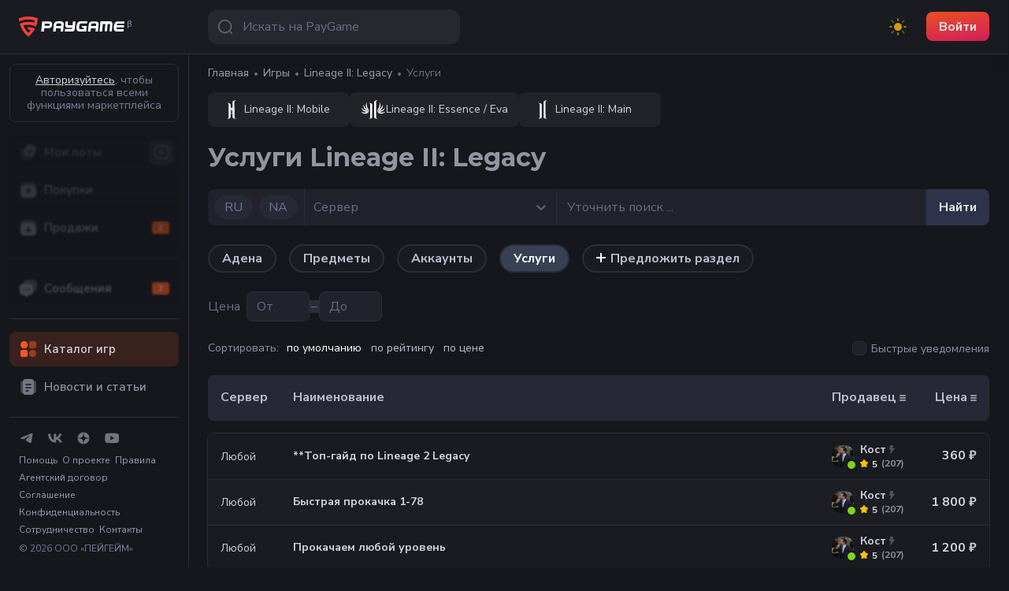

--- FILE ---
content_type: text/html; charset=utf-8
request_url: https://paygame.ru/games/lineage-2-legacy/offers?type=service
body_size: 15800
content:
<!DOCTYPE html><html lang="ru" data-color-scheme="dark"><head><link rel="preconnect" href="https://fonts.googleapis.com"/><link rel="preconnect" href="https://fonts.gstatic.com" crossorigin="anonymous"/><link rel="stylesheet" data-href="https://fonts.googleapis.com/css2?family=Montserrat:wght@600;700&amp;family=Nunito+Sans:wght@400;600;700&amp;family=Rubik:wght@400;600;700&amp;display=swap"/><link rel="preconnect" href="https://fonts.gstatic.com" crossorigin /><meta charSet="utf-8"/><meta name="viewport" content="width=device-width, initial-scale=1, interactive-widget=resizes-content"/><link rel="icon" type="image/png" sizes="16x16" href="/static/favicon-16x16.png" id="favicon_16x16"/><link rel="icon" type="image/png" sizes="32x32" href="/static/favicon-32x32.png" id="favicon_32x32"/><link rel="shortcut icon" href="/static/favicon.ico" id="favicon_ico"/><link rel="apple-touch-icon" sizes="180x180" href="/static/apple-touch-icon.png"/><link rel="mask-icon" href="/static/favicon-mask.svg" color="#FFFFFF"/><link rel="manifest" href="/static/site.webmanifest"/><link rel="mask-icon" href="/static/safari-pinned-tab.svg" color="#f6403c"/><meta name="apple-mobile-web-app-title" content="PayGame.ru"/><meta name="application-name" content="PayGame.ru"/><meta name="msapplication-TileColor" content="#FF5722"/><meta name="msapplication-TileImage" content="/static/mstile-150x150.png"/><meta name="theme-color" content="#1F2128"/><meta name="og:url" property="og:url" content="https://paygame.ru/games/lineage-2-legacy/offers?type=service"/><meta name="twitter:site" content="https://paygame.ru/games/lineage-2-legacy/offers?type=service"/><meta name="twitter:card" content="summary_large_image"/><title>Услуги в Lineage II: Legacy – купить и продать с выгодой — PayGame.ru</title><meta name="og:title" property="og:title" content="Услуги в Lineage II: Legacy – купить и продать с выгодой — PayGame.ru"/><meta name="description" content="Первая игровая биржа Lineage II: Legacy с распределенной комиссией: плати меньше, зарабатывай больше, покупай и продавай – услуги"/><meta name="og:description" property="og:description" content="Первая игровая биржа Lineage II: Legacy с распределенной комиссией: плати меньше, зарабатывай больше, покупай и продавай – услуги"/><meta name="twitter:image" content="https://cdn.payga.me/gameseo/11843afddbbe4546ab2f87651b8fdd28_service.jpeg"/><meta name="og:image" property="og:image" content="https://cdn.payga.me/gameseo/11843afddbbe4546ab2f87651b8fdd28_service.jpeg"/><meta name="next-head-count" content="23"/><link rel="preload" href="/_next/static/css/333bc587e5e4bbd6a3a9.css" as="style"/><link rel="stylesheet" href="/_next/static/css/333bc587e5e4bbd6a3a9.css" data-n-p=""/><noscript data-n-css=""></noscript><script defer="" nomodule="" src="/_next/static/chunks/polyfills-a40ef1678bae11e696dba45124eadd70.js"></script><script defer="" src="/_next/static/chunks/4910.b8ea58fb85bf70df083e.js"></script><script defer="" src="/_next/static/chunks/600.fca1616c0c162bbe8c31.js"></script><script defer="" src="/_next/static/chunks/5988-a04983f928953d42b447.js"></script><script defer="" src="/_next/static/chunks/6751.75590c80b1c78552aeb1.js"></script><script src="/_next/static/chunks/webpack-1af7282b11063c2eb42d.js" defer=""></script><script src="/_next/static/chunks/framework-336caa3f6419768205fe.js" defer=""></script><script src="/_next/static/chunks/main-e35e53e94c4363b60e66.js" defer=""></script><script src="/_next/static/chunks/pages/_app-9b4b6f41fe41c00ce2de.js" defer=""></script><script src="/_next/static/chunks/commons-68649fcc78228db761fc.js" defer=""></script><script src="/_next/static/chunks/9323-431f3abee0bc6d2b8114.js" defer=""></script><script src="/_next/static/chunks/1770-a018fdba49a6ec20fae1.js" defer=""></script><script src="/_next/static/chunks/222-752e99012cc61b1ba4b4.js" defer=""></script><script src="/_next/static/chunks/5339-bf3d2789ea048a7ae74d.js" defer=""></script><script src="/_next/static/chunks/6830-579ee2157f29f4c6f6b0.js" defer=""></script><script src="/_next/static/chunks/pages/games/%5BgameSlug%5D/offers-9da27d8ba62c6e4e1782.js" defer=""></script><script src="/_next/static/tiV4q3-M9ocZugqqqsQvo/_buildManifest.js" defer=""></script><script src="/_next/static/tiV4q3-M9ocZugqqqsQvo/_ssgManifest.js" defer=""></script><style data-styled="" data-styled-version="5.3.9">html{line-height:1.15;-webkit-text-size-adjust:100%;}/*!sc*/
body{margin:0;}/*!sc*/
main{display:block;}/*!sc*/
h1{font-size:2em;margin:0.67em 0;}/*!sc*/
hr{box-sizing:content-box;height:0;overflow:visible;}/*!sc*/
pre{font-family:monospace,monospace;font-size:1em;}/*!sc*/
a{background-color:transparent;}/*!sc*/
abbr[title]{border-bottom:none;-webkit-text-decoration:underline;text-decoration:underline;-webkit-text-decoration:underline dotted;text-decoration:underline dotted;}/*!sc*/
b,strong{font-weight:bolder;}/*!sc*/
code,kbd,samp{font-family:monospace,monospace;font-size:1em;}/*!sc*/
small{font-size:80%;}/*!sc*/
sub,sup{font-size:75%;line-height:0;position:relative;vertical-align:baseline;}/*!sc*/
sub{bottom:-0.25em;}/*!sc*/
sup{top:-0.5em;}/*!sc*/
img{border-style:none;}/*!sc*/
button,input,optgroup,select,textarea{font-family:inherit;font-size:100%;line-height:1.15;margin:0;}/*!sc*/
button,input{overflow:visible;}/*!sc*/
button,select{text-transform:none;}/*!sc*/
button,[type="button"],[type="reset"],[type="submit"]{-webkit-appearance:button;}/*!sc*/
button::-moz-focus-inner,[type="button"]::-moz-focus-inner,[type="reset"]::-moz-focus-inner,[type="submit"]::-moz-focus-inner{border-style:none;padding:0;}/*!sc*/
button:-moz-focusring,[type="button"]:-moz-focusring,[type="reset"]:-moz-focusring,[type="submit"]:-moz-focusring{outline:1px dotted ButtonText;}/*!sc*/
fieldset{padding:0.35em 0.75em 0.625em;}/*!sc*/
legend{box-sizing:border-box;color:inherit;display:table;max-width:100%;padding:0;white-space:normal;}/*!sc*/
progress{vertical-align:baseline;}/*!sc*/
textarea{overflow:auto;}/*!sc*/
[type="checkbox"],[type="radio"]{box-sizing:border-box;padding:0;}/*!sc*/
[type="number"]::-webkit-inner-spin-button,[type="number"]::-webkit-outer-spin-button{height:auto;}/*!sc*/
[type="search"]{-webkit-appearance:textfield;outline-offset:-2px;}/*!sc*/
[type="search"]::-webkit-search-decoration{-webkit-appearance:none;}/*!sc*/
::-webkit-file-upload-button{-webkit-appearance:button;font:inherit;}/*!sc*/
details{display:block;}/*!sc*/
summary{display:list-item;}/*!sc*/
template{display:none;}/*!sc*/
[hidden]{display:none;}/*!sc*/
:root{--toastify-color-info:#3498db !important;--toastify-color-success:#40c170 !important;--toastify-color-warning:#f1c40f !important;--toastify-color-error:#f43f5e !important;}/*!sc*/
[data-color-scheme="dark"]{color-scheme:dark;}/*!sc*/
[data-color-scheme="light"]{color-scheme:light;}/*!sc*/
*{box-sizing:border-box;-webkit-font-smoothing:antialiased;-moz-osx-font-smoothing:grayscale;}/*!sc*/
html{-webkit-tap-highlight-color:rgba(0,0,0,0);-webkit-tap-highlight-color:transparent;}/*!sc*/
body{font-family:'Nunito Sans',sans-serif;color:#d0d2de;background-color:#16171c;display:-webkit-box;display:-webkit-flex;display:-ms-flexbox;display:flex;min-height:100vh;min-height:100dvh;-webkit-flex-direction:column;-ms-flex-direction:column;flex-direction:column;min-width:320px;-webkit-transition:background-color 200ms ease;transition:background-color 200ms ease;overflow-y:scroll;}/*!sc*/
@media screen and (min-width:768px){body{min-height:100vh;}}/*!sc*/
::selection{color:#333333;background:#a6c2c7;}/*!sc*/
::-moz-selection{color:#333333;background:#a6c2c7;}/*!sc*/
h1,h2,h3,h4,h5{font-family:'Montserrat',sans-serif;font-weight:700;}/*!sc*/
#__next{-webkit-flex:1 0 auto;-ms-flex:1 0 auto;flex:1 0 auto;display:-webkit-box;display:-webkit-flex;display:-ms-flexbox;display:flex;-webkit-flex-direction:column;-ms-flex-direction:column;flex-direction:column;}/*!sc*/
h1,h2,h3,h4,h5{color:#9295a1;}/*!sc*/
h1{font-size:1.6em;}/*!sc*/
@media screen and (min-width:768px){h1{font-size:2em;}}/*!sc*/
h2{font-size:1.2em;}/*!sc*/
@media screen and (min-width:768px){h2{font-size:1.5em;}}/*!sc*/
h3{font-size:1em;}/*!sc*/
@media screen and (min-width:768px){h3{font-size:1.2em;}}/*!sc*/
a{color:#d0d2de;}/*!sc*/
a:hover{-webkit-text-decoration:none;text-decoration:none;}/*!sc*/
::-webkit-input-placeholder{color:#686c85;opacity:1;}/*!sc*/
::-moz-placeholder{color:#686c85;opacity:1;}/*!sc*/
:-ms-input-placeholder{color:#686c85;opacity:1;}/*!sc*/
::placeholder{color:#686c85;opacity:1;}/*!sc*/
:-ms-input-placeholder{color:#686c85;}/*!sc*/
::-ms-input-placeholder{color:#686c85;}/*!sc*/
@-webkit-keyframes autofill{to{color:inherit;background:transparent;font-size:inherit;}}/*!sc*/
@keyframes autofill{to{color:inherit;background:transparent;font-size:inherit;}}/*!sc*/
input:-webkit-autofill{-webkit-animation-name:autofill;animation-name:autofill;-webkit-animation-fill-mode:both;animation-fill-mode:both;}/*!sc*/
.Select__menu-list{-webkit-scrollbar-width:thin;-moz-scrollbar-width:thin;-ms-scrollbar-width:thin;scrollbar-width:thin;-webkit-scrollbar-color:#3e4051 #21232f;-moz-scrollbar-color:#3e4051 #21232f;-ms-scrollbar-color:#3e4051 #21232f;scrollbar-color:#3e4051 #21232f;}/*!sc*/
.Select__menu-list::-webkit-scrollbar{width:6px;}/*!sc*/
.Select__menu-list::-webkit-scrollbar-track{background-color:#21232f;}/*!sc*/
.Select__menu-list::-webkit-scrollbar-thumb{background-color:#3e4051;outline:none;}/*!sc*/
.SmartCaptcha-Shield.SmartCaptcha-Shield_position_bottom{bottom:24px!important;border:1px solid #2b2d3c!important;border-radius:11px;background:#1a1b20!important;color:#9295a1!important;}/*!sc*/
.SmartCaptcha-Shield.SmartCaptcha-Shield_position_bottom a{color:#9295a1!important;}/*!sc*/
.SmartCaptcha-Shield.SmartCaptcha-Shield_position_bottom svg path{fill:#a6c2c7!important;}/*!sc*/
@-webkit-keyframes ripple{to{-webkit-transform:scale(4);-ms-transform:scale(4);transform:scale(4);opacity:0;}}/*!sc*/
@keyframes ripple{to{-webkit-transform:scale(4);-ms-transform:scale(4);transform:scale(4);opacity:0;}}/*!sc*/
data-styled.g2[id="sc-global-fHxMDl1"]{content:"sc-global-fHxMDl1,"}/*!sc*/
.cbNWkG{width:1.2em;height:1.2em;stroke-width:2px;}/*!sc*/
data-styled.g7[id="sc-1v5i4nb-0"]{content:"cbNWkG,"}/*!sc*/
.bzMaZa{max-width:1440px;min-width:320px;padding:0 16px;margin:0 auto;width:100%;}/*!sc*/
@media screen and (min-width:768px){.bzMaZa{padding:0 24px;}}/*!sc*/
data-styled.g40[id="sc-1s0630-0"]{content:"bzMaZa,"}/*!sc*/
.bbzAEK{font-size:16px;padding:0.6em 1em;background:#242633;border-radius:8px;border:0;outline:none;color:#FFFFFF;font-weight:700;cursor:pointer;opacity:0.9;-webkit-transition:0.2s;transition:0.2s;-webkit-user-select:none;-moz-user-select:none;-ms-user-select:none;user-select:none;display:inline-block;-webkit-text-decoration:none;text-decoration:none;background:linear-gradient(-10deg,#e91e63,#ff5722);color:#ffffff;-webkit-transform:scale(1) translateZ(0) perspective(1px);-ms-transform:scale(1) translateZ(0) perspective(1px);transform:scale(1) translateZ(0) perspective(1px);-webkit-backface-visibility:hidden;backface-visibility:hidden;}/*!sc*/
.bbzAEK:hover{opacity:1;}/*!sc*/
.bbzAEK:disabled{color:#ffffff;background:linear-gradient(-10deg,#e91e63,#ff5722);opacity:0.4;}/*!sc*/
.bbzAEK:active{-webkit-transform:scale(0.98);-ms-transform:scale(0.98);transform:scale(0.98);}/*!sc*/
data-styled.g41[id="sc-1jd2jtd-0"]{content:"bbzAEK,"}/*!sc*/
.kKkXPc{position:relative;display:inline-block;padding-right:8px;}/*!sc*/
.kKkXPc:after{content:"";position:absolute;top:0;right:0;width:5px;height:10px;background-image:url(/_next/static/images/beta-c33f625a4eb563abdeeca5a1e3ae3c71.svg);background-size:5px 10px;background-repeat:no-repeat;}/*!sc*/
@media screen and (min-width:768px){.kKkXPc:after{top:5px;}}/*!sc*/
data-styled.g43[id="sc-1fjhl9e-1"]{content:"kKkXPc,"}/*!sc*/
.fQNLwv{width:24px;height:26px;}/*!sc*/
.nCVG{width:135px;height:26px;}/*!sc*/
data-styled.g44[id="sc-1fjhl9e-2"]{content:"fQNLwv,nCVG,"}/*!sc*/
.bYjnnq{-webkit-box-flex:1;-webkit-flex-grow:1;-ms-flex-positive:1;flex-grow:1;display:-webkit-box;display:-webkit-flex;display:-ms-flexbox;display:flex;-webkit-flex-direction:row;-ms-flex-direction:row;flex-direction:row;}/*!sc*/
data-styled.g48[id="sc-4vvogs-0"]{content:"bYjnnq,"}/*!sc*/
.iaeufS{-webkit-box-flex:1;-webkit-flex-grow:1;-ms-flex-positive:1;flex-grow:1;display:-webkit-box;display:-webkit-flex;display:-ms-flexbox;display:flex;-webkit-flex-flow:row nowrap;-ms-flex-flow:row nowrap;flex-flow:row nowrap;width:100%;-webkit-box-pack:end;-webkit-justify-content:flex-end;-ms-flex-pack:end;justify-content:flex-end;}/*!sc*/
@media screen and (min-width:992px){.iaeufS{-webkit-box-pack:start;-webkit-justify-content:flex-start;-ms-flex-pack:start;justify-content:flex-start;}}/*!sc*/
data-styled.g49[id="sc-4vvogs-1"]{content:"iaeufS,"}/*!sc*/
.hfrmEn{position:absolute;display:-webkit-box;display:-webkit-flex;display:-ms-flexbox;display:flex;-webkit-align-items:center;-webkit-box-align:center;-ms-flex-align:center;align-items:center;top:0;bottom:0;left:12px;opacity:0.3;-webkit-transition:opacity 0.2s ease;transition:opacity 0.2s ease;pointer-events:none;}/*!sc*/
.hfrmEn svg{width:20px;height:20px;color:#ffffff;}/*!sc*/
data-styled.g50[id="sc-4vvogs-2"]{content:"hfrmEn,"}/*!sc*/
.koyTHC{display:-webkit-box;display:-webkit-flex;display:-ms-flexbox;display:flex;-webkit-flex-flow:row nowrap;-ms-flex-flow:row nowrap;flex-flow:row nowrap;width:44px;height:44px;position:relative;background-color:#26282f;border-radius:12px;overflow:hidden;-webkit-transition:width 0.3s ease,background-color 0.2s ease;transition:width 0.3s ease,background-color 0.2s ease;will-change:width,background-color;}/*!sc*/
.koyTHC input{width:100%;border:0;background:none;outline:0;padding:0 0 0 44px;font-size:16px;line-height:16px;}/*!sc*/
.koyTHC input[type="search"]::-webkit-search-decoration,.koyTHC input[type="search"]::-webkit-search-cancel-button,.koyTHC input[type="search"]::-webkit-search-results-button,.koyTHC input[type="search"]::-webkit-search-results-decoration{-webkit-appearance:none;}/*!sc*/
.koyTHC:focus-within{position:relative;background-color:#26282f;width:100%;z-index:9999;}/*!sc*/
.koyTHC:focus-within .sc-4vvogs-2{opacity:0.7;}/*!sc*/
@media screen and (min-width:992px){.koyTHC{width:320px;}}/*!sc*/
data-styled.g51[id="sc-4vvogs-3"]{content:"koyTHC,"}/*!sc*/
.dQA-drl{display:-webkit-box;display:-webkit-flex;display:-ms-flexbox;display:flex;position:relative;margin-left:16px;}/*!sc*/
@media screen and (min-width:992px){.dQA-drl{margin-left:0;}}/*!sc*/
data-styled.g54[id="zax1ch-0"]{content:"dQA-drl,"}/*!sc*/
.dRvtFs{width:18px;height:8px;position:relative;display:block;margin:-4px auto 0;top:50%;}/*!sc*/
.dRvtFs div{width:100%;height:1px;display:block;position:relative;background:#d0d2de;-webkit-transition:all 0.3s;transition:all 0.3s;-webkit-transition-delay:0s;transition-delay:0s;}/*!sc*/
.dRvtFs div:first-child{-webkit-transform:translateY(0px) rotate(0deg);-ms-transform:translateY(0px) rotate(0deg);transform:translateY(0px) rotate(0deg);}/*!sc*/
.dRvtFs div:last-child{-webkit-transform:translateY(6px) rotate(0deg);-ms-transform:translateY(6px) rotate(0deg);transform:translateY(6px) rotate(0deg);}/*!sc*/
data-styled.g55[id="zax1ch-1"]{content:"dRvtFs,"}/*!sc*/
.hhenen{display:block;height:32px;width:32px;cursor:pointer;-webkit-transform:rotate(0deg);-ms-transform:rotate(0deg);transform:rotate(0deg);-webkit-transition:all 0.3s cubic-bezier(0.4,0.01,0.165,0.99);transition:all 0.3s cubic-bezier(0.4,0.01,0.165,0.99);-webkit-user-select:none;-moz-user-select:none;-ms-user-select:none;user-select:none;-webkit-tap-highlight-color:transparent;}/*!sc*/
@media screen and (min-width:992px){.hhenen{display:none;}}/*!sc*/
data-styled.g56[id="zax1ch-2"]{content:"hhenen,"}/*!sc*/
.efdfvX{-webkit-align-self:stretch;-ms-flex-item-align:stretch;align-self:stretch;display:-webkit-box;display:-webkit-flex;display:-ms-flexbox;display:flex;-webkit-align-items:center;-webkit-box-align:center;-ms-flex-align:center;align-items:center;-webkit-box-pack:start;-webkit-justify-content:flex-start;-ms-flex-pack:start;justify-content:flex-start;padding:0 0 0 16px;background-color:#1a1b21;position:relative;min-width:110px;overflow:hidden;}/*!sc*/
@media screen and (min-width:768px){.efdfvX{min-width:240px;}}/*!sc*/
@media screen and (min-width:992px){.efdfvX{width:240px;min-width:240px;padding:0 24px;}}/*!sc*/
data-styled.g74[id="sc-1m73swq-0"]{content:"efdfvX,"}/*!sc*/
.JKcp{line-height:0;display:block;}/*!sc*/
@media screen and (min-width:768px){.JKcp{display:none;}}/*!sc*/
.krDYxR{line-height:0;display:none;}/*!sc*/
@media screen and (min-width:768px){.krDYxR{display:block;}}/*!sc*/
data-styled.g75[id="sc-1m73swq-1"]{content:"JKcp,krDYxR,"}/*!sc*/
.dyJEXZ{height:68px;background-color:#1a1b21;-webkit-transition:200ms ease;transition:200ms ease;-webkit-transition-property:box-shadow,background-color;transition-property:box-shadow,background-color;display:-webkit-box;display:-webkit-flex;display:-ms-flexbox;display:flex;-webkit-flex-flow:row nowrap;-ms-flex-flow:row nowrap;flex-flow:row nowrap;-webkit-align-items:center;-webkit-box-align:center;-ms-flex-align:center;align-items:center;width:100%;max-width:1680px;margin:0 auto;}/*!sc*/
data-styled.g76[id="sc-1m73swq-2"]{content:"dyJEXZ,"}/*!sc*/
.kefGwM{background-color:#1a1b21;position:fixed;width:100%;top:0;z-index:9999;-webkit-transition:200ms ease;transition:200ms ease;-webkit-transition-property:box-shadow,background-color;transition-property:box-shadow,background-color;box-shadow:0 0 0px 1px #2b2d3c;}/*!sc*/
data-styled.g77[id="sc-1m73swq-3"]{content:"kefGwM,"}/*!sc*/
.ewMHjm{display:-webkit-box;display:-webkit-flex;display:-ms-flexbox;display:flex;-webkit-flex-flow:row nowrap;-ms-flex-flow:row nowrap;flex-flow:row nowrap;-webkit-align-items:center;-webkit-box-align:center;-ms-flex-align:center;align-items:center;-webkit-box-pack:end;-webkit-justify-content:flex-end;-ms-flex-pack:end;justify-content:flex-end;position:relative;width:100%;max-width:1440px;margin:0 auto;padding:0 16px 0 0;}/*!sc*/
@media screen and (min-width:992px){.ewMHjm{padding:0 24px;}}/*!sc*/
data-styled.g78[id="sc-1m73swq-4"]{content:"ewMHjm,"}/*!sc*/
.hRyTd{margin-left:8px;display:-webkit-box;display:-webkit-flex;display:-ms-flexbox;display:flex;-webkit-flex-flow:row nowrap;-ms-flex-flow:row nowrap;flex-flow:row nowrap;-webkit-align-items:center;-webkit-box-align:center;-ms-flex-align:center;align-items:center;}/*!sc*/
@media screen and (min-width:768px){.hRyTd{margin-left:16px;}}/*!sc*/
@media screen and (min-width:992px){.hRyTd{margin-left:24px;}}/*!sc*/
.hRyTd .sc-1jd2jtd-0:not(:first-child){margin-left:16px;}/*!sc*/
data-styled.g79[id="sc-1m73swq-5"]{content:"hRyTd,"}/*!sc*/
.hUtdmL{padding:8px 12px 16px 12px;color:#787c96;font-size:12px;line-height:1.4em;border-top:1px solid #2b2d3c;margin-top:16px;}/*!sc*/
data-styled.g81[id="sc-1z01cc5-0"]{content:"hUtdmL,"}/*!sc*/
.hvrikf{margin-top:8px;}/*!sc*/
data-styled.g82[id="sc-1z01cc5-1"]{content:"hvrikf,"}/*!sc*/
.cetVnB{margin-right:6px;margin-top:6px;display:inline-block;color:#9599b4;-webkit-text-decoration:none;text-decoration:none;}/*!sc*/
.cetVnB:hover{-webkit-text-decoration:underline;text-decoration:underline;}/*!sc*/
data-styled.g83[id="sc-1z01cc5-2"]{content:"cetVnB,"}/*!sc*/
.hptcAN{margin-top:8px;}/*!sc*/
data-styled.g84[id="sc-1z01cc5-3"]{content:"hptcAN,"}/*!sc*/
.XZwUy{opacity:0.5;line-height:0;}/*!sc*/
.XZwUy:hover{opacity:0.8;}/*!sc*/
.XZwUy:not(:first-child){margin-left:16px;}/*!sc*/
.XZwUy svg{width:20px;height:20px;-webkit-user-select:none;-moz-user-select:none;-ms-user-select:none;user-select:none;}/*!sc*/
data-styled.g85[id="sc-1z01cc5-4"]{content:"XZwUy,"}/*!sc*/
.khlciC{position:relative;}/*!sc*/
.khlciC:after{content:"";position:absolute;top:0;right:0;bottom:0;left:0;background-image:linear-gradient(to top,rgb(22,23,28,0.8),rgb(22,23,28,0.5));}/*!sc*/
data-styled.g86[id="tzgdt9-0"]{content:"khlciC,"}/*!sc*/
.ghHFvU{background-color:#22232e;border-radius:8px;height:76px;margin-bottom:16px;}/*!sc*/
.ghHFvU:first-child{margin-top:12px;}/*!sc*/
data-styled.g87[id="tzgdt9-1"]{content:"ghHFvU,"}/*!sc*/
.iHyPWX{background-color:#22232e;border-radius:8px;height:44px;margin-top:4px;}/*!sc*/
data-styled.g88[id="tzgdt9-2"]{content:"iHyPWX,"}/*!sc*/
.bfnPjX{line-height:0;}/*!sc*/
.bfnPjX svg{min-width:24px;width:24px;height:24px;-webkit-transition:color 0.2s;transition:color 0.2s;}/*!sc*/
data-styled.g89[id="sc-8u1raq-0"]{content:"bfnPjX,"}/*!sc*/
.ezfkrE{border-top:1px solid #2b2d3c;margin-top:16px;margin-bottom:16px;}/*!sc*/
data-styled.g90[id="sc-8u1raq-1"]{content:"ezfkrE,"}/*!sc*/
.bpfyKM{margin-top:4px;display:-webkit-box;display:-webkit-flex;display:-ms-flexbox;display:flex;-webkit-flex-flow:row nowrap;-ms-flex-flow:row nowrap;flex-flow:row nowrap;-webkit-align-items:center;-webkit-box-align:center;-ms-flex-align:center;align-items:center;border-radius:8px;position:relative;overflow:hidden;background-color:rgba(255,87,34,0.15);width:100%;-webkit-box-pack:justify;-webkit-justify-content:space-between;-ms-flex-pack:justify;justify-content:space-between;}/*!sc*/
.bpfyKM .sc-8u1raq-0{opacity:0.8;}/*!sc*/
.bpfyKM:hover .sc-8u1raq-0{opacity:1;}/*!sc*/
.bpfyKM span{color:#d0d2de;}/*!sc*/
.bpfyKM .sc-8u1raq-2{background-color:rgba(255,87,34,0.25);color:#fff;}/*!sc*/
.bpfyKM .sc-8u1raq-3{color:#ffffff;}/*!sc*/
.bpfyKM .sc-8u1raq-5 .sc-8u1raq-0{opacity:1;color:#ff5722;}/*!sc*/
.bpfyKM:first-child{margin-top:12px;}/*!sc*/
data-styled.g93[id="sc-8u1raq-4"]{content:"bpfyKM,"}/*!sc*/
.iKclNj{display:-webkit-box;display:-webkit-flex;display:-ms-flexbox;display:flex;-webkit-flex-flow:row nowrap;-ms-flex-flow:row nowrap;flex-flow:row nowrap;-webkit-align-items:center;-webkit-box-align:center;-ms-flex-align:center;align-items:center;padding:4px 12px;height:44px;-webkit-text-decoration:none;text-decoration:none;border-radius:8px;font-weight:600;-webkit-transition:0.1s ease;transition:0.1s ease;-webkit-transition-property:background-color;transition-property:background-color;color:#8a8fa0;border-radius:8px 0 0 8px;-webkit-box-flex:1;-webkit-flex-grow:1;-ms-flex-positive:1;flex-grow:1;}/*!sc*/
.iKclNj span{margin-left:8px;font-size:15px;}/*!sc*/
data-styled.g94[id="sc-8u1raq-5"]{content:"iKclNj,"}/*!sc*/
.cJJcAK{margin-top:4px;display:-webkit-box;display:-webkit-flex;display:-ms-flexbox;display:flex;-webkit-flex-flow:row nowrap;-ms-flex-flow:row nowrap;flex-flow:row nowrap;-webkit-align-items:center;-webkit-box-align:center;-ms-flex-align:center;align-items:center;border-radius:8px;position:relative;overflow:hidden;display:-webkit-box;display:-webkit-flex;display:-ms-flexbox;display:flex;-webkit-flex-flow:row nowrap;-ms-flex-flow:row nowrap;flex-flow:row nowrap;-webkit-align-items:center;-webkit-box-align:center;-ms-flex-align:center;align-items:center;padding:4px 12px;height:44px;-webkit-text-decoration:none;text-decoration:none;border-radius:8px;font-weight:600;-webkit-transition:0.1s ease;transition:0.1s ease;-webkit-transition-property:background-color;transition-property:background-color;color:#8a8fa0;}/*!sc*/
.cJJcAK .sc-8u1raq-0{opacity:0.8;}/*!sc*/
.cJJcAK:hover .sc-8u1raq-0{opacity:1;}/*!sc*/
.cJJcAK:hover{background-color:#2b2d3c;color:#d0d2de;}/*!sc*/
.cJJcAK:hover a,.cJJcAK:hover span{color:#d0d2de;}/*!sc*/
.cJJcAK:hover .sc-8u1raq-2{background-color:rgba(129,131,145,0.25);color:#9295a1;}/*!sc*/
.cJJcAK:hover .sc-8u1raq-2:hover{color:#d0d2de;background:rgba(129,131,145,0.35);}/*!sc*/
.cJJcAK:hover .sc-8u1raq-3{color:#ffffff;}/*!sc*/
.cJJcAK span{margin-left:8px;font-size:15px;}/*!sc*/
.cJJcAK .sc-8u1raq-3{margin-left:auto;}/*!sc*/
data-styled.g95[id="sc-8u1raq-6"]{content:"cJJcAK,"}/*!sc*/
.hsQlgz:first-child{margin-top:12px;}/*!sc*/
data-styled.g96[id="sc-8u1raq-7"]{content:"hsQlgz,"}/*!sc*/
.gAlcxm{z-index:9998;width:100%;position:fixed;top:69px;bottom:0;background-color:#1a1b21;-webkit-transition:200ms ease;transition:200ms ease;-webkit-transition-property:box-shadow,background-color,scrollbar-color,top;transition-property:box-shadow,background-color,scrollbar-color,top;padding:0 12px;display:-webkit-box;display:-webkit-flex;display:-ms-flexbox;display:flex;-webkit-flex-direction:column;-ms-flex-direction:column;flex-direction:column;-webkit-box-pack:justify;-webkit-justify-content:space-between;-ms-flex-pack:justify;justify-content:space-between;-webkit-scrollbar-color:transparent transparent;-moz-scrollbar-color:transparent transparent;-ms-scrollbar-color:transparent transparent;scrollbar-color:transparent transparent;overflow-y:auto;-webkit-scrollbar-width:thin;-moz-scrollbar-width:thin;-ms-scrollbar-width:thin;scrollbar-width:thin;-webkit-scrollbar-color:#3e4051 #262836;-moz-scrollbar-color:#3e4051 #262836;-ms-scrollbar-color:#3e4051 #262836;scrollbar-color:#3e4051 #262836;}/*!sc*/
.gAlcxm::-webkit-scrollbar{width:6px;}/*!sc*/
.gAlcxm::-webkit-scrollbar-track{background-color:#262836;-webkit-transition:200ms ease;transition:200ms ease;-webkit-transition-property:background-color;transition-property:background-color;border-radius:6px;}/*!sc*/
.gAlcxm::-webkit-scrollbar-thumb{background-color:#3e4051;outline:none;-webkit-transition:200ms ease;transition:200ms ease;-webkit-transition-property:background-color;transition-property:background-color;border-radius:6px;}/*!sc*/
@media screen and (min-width:992px){.gAlcxm{display:-webkit-box;display:-webkit-flex;display:-ms-flexbox;display:flex;border-right:1px solid #2b2d3c;width:240px;top:69px;height:auto;background-color:#16171c;}}/*!sc*/
@media screen and (max-width:991px){.gAlcxm{display:none;}}/*!sc*/
data-styled.g97[id="gmw3v8-0"]{content:"gAlcxm,"}/*!sc*/
.jInEi{-webkit-flex:1 0 auto;-ms-flex:1 0 auto;flex:1 0 auto;display:-webkit-box;display:-webkit-flex;display:-ms-flexbox;display:flex;-webkit-flex-direction:column;-ms-flex-direction:column;flex-direction:column;margin:0 auto;width:100%;max-width:1680px;}/*!sc*/
data-styled.g98[id="s1yx1t-0"]{content:"jInEi,"}/*!sc*/
.jXRTQu{display:-webkit-box;display:-webkit-flex;display:-ms-flexbox;display:flex;-webkit-flex-direction:column;-ms-flex-direction:column;flex-direction:column;-webkit-flex:1 0 auto;-ms-flex:1 0 auto;flex:1 0 auto;}/*!sc*/
@media screen and (min-width:992px){.jXRTQu{margin-left:240px;width:calc(100% - 240px);}}/*!sc*/
data-styled.g100[id="s1yx1t-2"]{content:"jXRTQu,"}/*!sc*/
.fUULsQ{-webkit-flex:1 0 auto;-ms-flex:1 0 auto;flex:1 0 auto;display:-webkit-box;display:-webkit-flex;display:-ms-flexbox;display:flex;-webkit-flex-direction:column;-ms-flex-direction:column;flex-direction:column;padding-bottom:64px;}/*!sc*/
.fUULsQ:nth-child(1){margin-top:69px;}/*!sc*/
data-styled.g101[id="s1yx1t-3"]{content:"fUULsQ,"}/*!sc*/
.gwBVow{font-size:16px;padding:0.6em 1em;background:#242633;border-radius:8px;border:0;outline:none;color:#FFFFFF;font-weight:700;cursor:pointer;opacity:0.9;-webkit-transition:0.2s;transition:0.2s;-webkit-user-select:none;-moz-user-select:none;-ms-user-select:none;user-select:none;}/*!sc*/
.gwBVow:hover{opacity:1;}/*!sc*/
.gwBVow:disabled{background-color:#8d91a7;border-color:#8d91a7;color:#aaaaaa;opacity:0.7;cursor:not-allowed;}/*!sc*/
data-styled.g102[id="sc-115lci4-0"]{content:"gwBVow,"}/*!sc*/
.egNCmf{padding:16px 0;}/*!sc*/
@media screen and (min-width:768px){.egNCmf{padding:16px 0;}}/*!sc*/
data-styled.g138[id="sc-1c1r86a-0"]{content:"egNCmf,"}/*!sc*/
.MXnMF{list-style:none;margin:0;padding:0;font-size:14px;}/*!sc*/
@media screen and (min-width:768px){.MXnMF{display:-webkit-box;-webkit-box-orient:vertical;-webkit-line-clamp:1;overflow:hidden;position:relative;}.MXnMF::after{content:"";position:absolute;right:0px;top:0px;width:10%;height:100%;background:linear-gradient( 90deg,rgba(22,23,28,0),#16171c );}}/*!sc*/
.MXnMF li{display:inline;line-height:1em;}/*!sc*/
.MXnMF li + li::before{content:"•";padding:0 6px;display:inline-block;font-size:12px;line-height:12px;}/*!sc*/
.MXnMF a{-webkit-transition:color 200ms ease;transition:color 200ms ease;-webkit-text-decoration:none;text-decoration:none;color:#9a9dac;}/*!sc*/
.MXnMF a:hover{color:#d0d2de;}/*!sc*/
.MXnMF:last-child{color:#6b6e83;}/*!sc*/
data-styled.g139[id="sc-1c1r86a-1"]{content:"MXnMF,"}/*!sc*/
.eyRSTC{padding:8px 16px;margin:0 auto;max-width:1440px;width:100%;}/*!sc*/
@media screen and (min-width:768px){.eyRSTC{padding:12px 24px;}}/*!sc*/
data-styled.g164[id="sc-1cakflx-0"]{content:"eyRSTC,"}/*!sc*/
.ljYkgP{border-radius:12px;padding:16px;font-size:14px;color:#787c96;background-color:#111214;line-height:20px;}/*!sc*/
data-styled.g165[id="sc-1cakflx-1"]{content:"ljYkgP,"}/*!sc*/
.lenztA{background-color:#20212b;border-radius:8px;display:inline-block;line-height:1;width:100%;margin:0;padding:0;vertical-align:top;min-height:1em;}/*!sc*/
data-styled.g266[id="sc-1yu8itg-0"]{content:"lenztA,"}/*!sc*/
.edTSVl{margin-top:24px;display:-webkit-box;display:-webkit-flex;display:-ms-flexbox;display:flex;-webkit-flex-direction:column;-ms-flex-direction:column;flex-direction:column;position:relative;}/*!sc*/
.edTSVl::after{position:absolute;content:"";top:0;right:0;bottom:0;left:0;background:linear-gradient( to bottom,transparent,#16171c );}/*!sc*/
data-styled.g267[id="sc-1q0pz8n-0"]{content:"edTSVl,"}/*!sc*/
.fbfsze{-webkit-flex:1 0 auto;-ms-flex:1 0 auto;flex:1 0 auto;display:-webkit-box;display:-webkit-flex;display:-ms-flexbox;display:flex;height:58px;}/*!sc*/
data-styled.g268[id="sc-1q0pz8n-1"]{content:"fbfsze,"}/*!sc*/
.ezzIKO{margin-top:16px;-webkit-flex:1 0 auto;-ms-flex:1 0 auto;flex:1 0 auto;display:-webkit-box;display:-webkit-flex;display:-ms-flexbox;display:flex;-webkit-flex-direction:column;-ms-flex-direction:column;flex-direction:column;border-radius:8px;overflow:hidden;}/*!sc*/
.ezzIKO span{height:58px;border-radius:0;}/*!sc*/
data-styled.g269[id="sc-1q0pz8n-2"]{content:"ezzIKO,"}/*!sc*/
.cSHGKy{margin-left:16px;-webkit-box-flex:1;-webkit-flex-grow:1;-ms-flex-positive:1;flex-grow:1;height:46px;border-radius:8px;background-color:#20212b;}/*!sc*/
@media screen and (min-width:768px){.cSHGKy{margin-left:0px;}}/*!sc*/
data-styled.g282[id="sc-14c606g-0"]{content:"cSHGKy,"}/*!sc*/
.gHqIij{width:128px;height:34px;border-radius:32px;background-color:#20212b;margin-top:24px;margin-right:16px;display:inline-block;vertical-align:top;}/*!sc*/
data-styled.g283[id="sc-14c606g-1"]{content:"gHqIij,"}/*!sc*/
.jSKGjw{width:218px;height:38px;border-radius:8px;background-color:#20212b;display:inline-block;vertical-align:top;margin-right:16px;margin-top:24px;}/*!sc*/
data-styled.g284[id="sc-14c606g-2"]{content:"jSKGjw,"}/*!sc*/
.hUFQsd{width:100%;max-width:340px;height:17px;border-radius:8px;background-color:#20212b;margin-top:16px;}/*!sc*/
@media screen and (min-width:768px){.hUFQsd{margin-top:24px;}}/*!sc*/
data-styled.g285[id="sc-14c606g-3"]{content:"hUFQsd,"}/*!sc*/
.eELrkk{display:none;}/*!sc*/
@media screen and (min-width:768px){.eELrkk{display:block;}}/*!sc*/
data-styled.g286[id="sc-14c606g-4"]{content:"eELrkk,"}/*!sc*/
.gkuNFN{display:block;}/*!sc*/
@media screen and (min-width:768px){.gkuNFN{display:none;}}/*!sc*/
data-styled.g287[id="sc-14c606g-5"]{content:"gkuNFN,"}/*!sc*/
.bSosrf{display:-webkit-box;display:-webkit-flex;display:-ms-flexbox;display:flex;-webkit-flex-direction:row;-ms-flex-direction:row;flex-direction:row;-webkit-box-pack:justify;-webkit-justify-content:space-between;-ms-flex-pack:justify;justify-content:space-between;-webkit-align-items:center;-webkit-box-align:center;-ms-flex-align:center;align-items:center;position:relative;margin-top:24px;margin-bottom:24px;}/*!sc*/
data-styled.g288[id="sc-14c606g-6"]{content:"bSosrf,"}/*!sc*/
.eapEtW{display:-webkit-inline-box;display:-webkit-inline-flex;display:-ms-inline-flexbox;display:inline-flex;-webkit-align-items:center;-webkit-box-align:center;-ms-flex-align:center;align-items:center;-webkit-box-pack:center;-webkit-justify-content:center;-ms-flex-pack:center;justify-content:center;padding:0px;height:46px;width:46px;color:#a0a3bd;}/*!sc*/
data-styled.g289[id="sc-14c606g-7"]{content:"eapEtW,"}/*!sc*/
.civBEJ{display:-webkit-box;display:-webkit-flex;display:-ms-flexbox;display:flex;-webkit-flex-flow:row nowrap;-ms-flex-flow:row nowrap;flex-flow:row nowrap;-webkit-box-pack:justify;-webkit-justify-content:space-between;-ms-flex-pack:justify;justify-content:space-between;-webkit-align-items:flex-start;-webkit-box-align:flex-start;-ms-flex-align:flex-start;align-items:flex-start;}/*!sc*/
.civBEJ h1{display:-webkit-box;display:-webkit-flex;display:-ms-flexbox;display:flex;-webkit-flex-flow:row wrap;-ms-flex-flow:row wrap;flex-flow:row wrap;-webkit-align-items:center;-webkit-box-align:center;-ms-flex-align:center;align-items:center;}/*!sc*/
.civBEJ h1 .sc-1o629np-0{height:auto;}/*!sc*/
data-styled.g290[id="jfp416-0"]{content:"civBEJ,"}/*!sc*/
.TxLsS{display:-webkit-box;display:-webkit-flex;display:-ms-flexbox;display:flex;-webkit-flex-direction:row;-ms-flex-direction:row;flex-direction:row;-webkit-box-pack:start;-webkit-justify-content:flex-start;-ms-flex-pack:start;justify-content:flex-start;-webkit-align-items:center;-webkit-box-align:center;-ms-flex-align:center;align-items:center;-webkit-flex-wrap:nowrap;-ms-flex-wrap:nowrap;flex-wrap:nowrap;grid-column-gap:12px;-webkit-column-gap:12px;column-gap:12px;grid-row-gap:12px;row-gap:12px;overflow-x:auto;-webkit-scroll-snap-type:x mandatory;-moz-scroll-snap-type:x mandatory;-ms-scroll-snap-type:x mandatory;scroll-snap-type:x mandatory;-webkit-scroll-behavior:smooth;-moz-scroll-behavior:smooth;-ms-scroll-behavior:smooth;scroll-behavior:smooth;-webkit-overflow-scrolling:touch;margin-left:-16px;margin-right:-16px;padding-left:16px;padding-right:16px;-ms-overflow-style:none;-webkit-scrollbar-width:none;-moz-scrollbar-width:none;-ms-scrollbar-width:none;scrollbar-width:none;}/*!sc*/
.TxLsS::-webkit-scrollbar{width:0;display:none;}/*!sc*/
@media screen and (min-width:768px){.TxLsS{-webkit-flex-wrap:wrap;-ms-flex-wrap:wrap;flex-wrap:wrap;overflow-x:hidden;padding:0px;margin:0px;}}/*!sc*/
data-styled.g293[id="sc-13w9qcq-0"]{content:"TxLsS,"}/*!sc*/
.ifLmqs{display:-webkit-box;display:-webkit-flex;display:-ms-flexbox;display:flex;-webkit-flex-direction:row;-ms-flex-direction:row;flex-direction:row;-webkit-box-pack:start;-webkit-justify-content:flex-start;-ms-flex-pack:start;justify-content:flex-start;-webkit-align-items:center;-webkit-box-align:center;-ms-flex-align:center;align-items:center;grid-column-gap:8px;-webkit-text-decoration:none;text-decoration:none;padding:6px 14px;border-radius:8px;background:rgb(255 255 255 / 5%);-webkit-transition:0.2s all linear;transition:0.2s all linear;min-width:180px;max-width:290px;width:100%;}/*!sc*/
@media screen and (min-width:768px){.ifLmqs{width:auto;}.ifLmqs:hover{background:rgb(255 255 255 / 15%);}}/*!sc*/
.ifLmqs span{color:#d0d2de;font-size:14px;display:-webkit-box;-webkit-box-orient:vertical;-webkit-line-clamp:2;overflow:hidden;}/*!sc*/
data-styled.g294[id="sc-13w9qcq-1"]{content:"ifLmqs,"}/*!sc*/
.hvJgRj{display:-webkit-box;display:-webkit-flex;display:-ms-flexbox;display:flex;-webkit-align-items:center;-webkit-box-align:center;-ms-flex-align:center;align-items:center;-webkit-box-pack:center;-webkit-justify-content:center;-ms-flex-pack:center;justify-content:center;width:32px;height:32px;overflow:hidden;}/*!sc*/
.hvJgRj img{max-width:100%;max-height:100%;-webkit-user-select:none;-moz-user-select:none;-ms-user-select:none;user-select:none;object-fit:contain;-webkit-filter:invert(0);filter:invert(0);}/*!sc*/
data-styled.g295[id="sc-13w9qcq-2"]{content:"hvJgRj,"}/*!sc*/
</style><style data-href="https://fonts.googleapis.com/css2?family=Montserrat:wght@600;700&family=Nunito+Sans:wght@400;600;700&family=Rubik:wght@400;600;700&display=swap">@font-face{font-family:'Montserrat';font-style:normal;font-weight:600;font-display:swap;src:url(https://fonts.gstatic.com/l/font?kit=JTUHjIg1_i6t8kCHKm4532VJOt5-QNFgpCu170w9&skey=7bc19f711c0de8f&v=v31) format('woff')}@font-face{font-family:'Montserrat';font-style:normal;font-weight:700;font-display:swap;src:url(https://fonts.gstatic.com/l/font?kit=JTUHjIg1_i6t8kCHKm4532VJOt5-QNFgpCuM70w9&skey=7bc19f711c0de8f&v=v31) format('woff')}@font-face{font-family:'Nunito Sans';font-style:normal;font-weight:400;font-stretch:normal;font-display:swap;src:url(https://fonts.gstatic.com/l/font?kit=pe1mMImSLYBIv1o4X1M8ce2xCx3yop4tQpF_MeTm0lfGWVpNn64CL7U8upHZIbMV51Q42ptCp5F5bxqqtQ1yiU4G1ilntw&skey=60bfdc605ddb00b1&v=v19) format('woff')}@font-face{font-family:'Nunito Sans';font-style:normal;font-weight:600;font-stretch:normal;font-display:swap;src:url(https://fonts.gstatic.com/l/font?kit=pe1mMImSLYBIv1o4X1M8ce2xCx3yop4tQpF_MeTm0lfGWVpNn64CL7U8upHZIbMV51Q42ptCp5F5bxqqtQ1yiU4GCC5ntw&skey=60bfdc605ddb00b1&v=v19) format('woff')}@font-face{font-family:'Nunito Sans';font-style:normal;font-weight:700;font-stretch:normal;font-display:swap;src:url(https://fonts.gstatic.com/l/font?kit=pe1mMImSLYBIv1o4X1M8ce2xCx3yop4tQpF_MeTm0lfGWVpNn64CL7U8upHZIbMV51Q42ptCp5F5bxqqtQ1yiU4GMS5ntw&skey=60bfdc605ddb00b1&v=v19) format('woff')}@font-face{font-family:'Rubik';font-style:normal;font-weight:400;font-display:swap;src:url(https://fonts.gstatic.com/l/font?kit=iJWZBXyIfDnIV5PNhY1KTN7Z-Yh-B4i1Uw&skey=cee854e66788286d&v=v31) format('woff')}@font-face{font-family:'Rubik';font-style:normal;font-weight:600;font-display:swap;src:url(https://fonts.gstatic.com/l/font?kit=iJWZBXyIfDnIV5PNhY1KTN7Z-Yh-2Y-1Uw&skey=cee854e66788286d&v=v31) format('woff')}@font-face{font-family:'Rubik';font-style:normal;font-weight:700;font-display:swap;src:url(https://fonts.gstatic.com/l/font?kit=iJWZBXyIfDnIV5PNhY1KTN7Z-Yh-4I-1Uw&skey=cee854e66788286d&v=v31) format('woff')}@font-face{font-family:'Montserrat';font-style:normal;font-weight:600;font-display:swap;src:url(https://fonts.gstatic.com/s/montserrat/v31/JTUSjIg1_i6t8kCHKm459WRhyyTh89ZNpQ.woff2) format('woff2');unicode-range:U+0460-052F,U+1C80-1C8A,U+20B4,U+2DE0-2DFF,U+A640-A69F,U+FE2E-FE2F}@font-face{font-family:'Montserrat';font-style:normal;font-weight:600;font-display:swap;src:url(https://fonts.gstatic.com/s/montserrat/v31/JTUSjIg1_i6t8kCHKm459W1hyyTh89ZNpQ.woff2) format('woff2');unicode-range:U+0301,U+0400-045F,U+0490-0491,U+04B0-04B1,U+2116}@font-face{font-family:'Montserrat';font-style:normal;font-weight:600;font-display:swap;src:url(https://fonts.gstatic.com/s/montserrat/v31/JTUSjIg1_i6t8kCHKm459WZhyyTh89ZNpQ.woff2) format('woff2');unicode-range:U+0102-0103,U+0110-0111,U+0128-0129,U+0168-0169,U+01A0-01A1,U+01AF-01B0,U+0300-0301,U+0303-0304,U+0308-0309,U+0323,U+0329,U+1EA0-1EF9,U+20AB}@font-face{font-family:'Montserrat';font-style:normal;font-weight:600;font-display:swap;src:url(https://fonts.gstatic.com/s/montserrat/v31/JTUSjIg1_i6t8kCHKm459WdhyyTh89ZNpQ.woff2) format('woff2');unicode-range:U+0100-02BA,U+02BD-02C5,U+02C7-02CC,U+02CE-02D7,U+02DD-02FF,U+0304,U+0308,U+0329,U+1D00-1DBF,U+1E00-1E9F,U+1EF2-1EFF,U+2020,U+20A0-20AB,U+20AD-20C0,U+2113,U+2C60-2C7F,U+A720-A7FF}@font-face{font-family:'Montserrat';font-style:normal;font-weight:600;font-display:swap;src:url(https://fonts.gstatic.com/s/montserrat/v31/JTUSjIg1_i6t8kCHKm459WlhyyTh89Y.woff2) format('woff2');unicode-range:U+0000-00FF,U+0131,U+0152-0153,U+02BB-02BC,U+02C6,U+02DA,U+02DC,U+0304,U+0308,U+0329,U+2000-206F,U+20AC,U+2122,U+2191,U+2193,U+2212,U+2215,U+FEFF,U+FFFD}@font-face{font-family:'Montserrat';font-style:normal;font-weight:700;font-display:swap;src:url(https://fonts.gstatic.com/s/montserrat/v31/JTUSjIg1_i6t8kCHKm459WRhyyTh89ZNpQ.woff2) format('woff2');unicode-range:U+0460-052F,U+1C80-1C8A,U+20B4,U+2DE0-2DFF,U+A640-A69F,U+FE2E-FE2F}@font-face{font-family:'Montserrat';font-style:normal;font-weight:700;font-display:swap;src:url(https://fonts.gstatic.com/s/montserrat/v31/JTUSjIg1_i6t8kCHKm459W1hyyTh89ZNpQ.woff2) format('woff2');unicode-range:U+0301,U+0400-045F,U+0490-0491,U+04B0-04B1,U+2116}@font-face{font-family:'Montserrat';font-style:normal;font-weight:700;font-display:swap;src:url(https://fonts.gstatic.com/s/montserrat/v31/JTUSjIg1_i6t8kCHKm459WZhyyTh89ZNpQ.woff2) format('woff2');unicode-range:U+0102-0103,U+0110-0111,U+0128-0129,U+0168-0169,U+01A0-01A1,U+01AF-01B0,U+0300-0301,U+0303-0304,U+0308-0309,U+0323,U+0329,U+1EA0-1EF9,U+20AB}@font-face{font-family:'Montserrat';font-style:normal;font-weight:700;font-display:swap;src:url(https://fonts.gstatic.com/s/montserrat/v31/JTUSjIg1_i6t8kCHKm459WdhyyTh89ZNpQ.woff2) format('woff2');unicode-range:U+0100-02BA,U+02BD-02C5,U+02C7-02CC,U+02CE-02D7,U+02DD-02FF,U+0304,U+0308,U+0329,U+1D00-1DBF,U+1E00-1E9F,U+1EF2-1EFF,U+2020,U+20A0-20AB,U+20AD-20C0,U+2113,U+2C60-2C7F,U+A720-A7FF}@font-face{font-family:'Montserrat';font-style:normal;font-weight:700;font-display:swap;src:url(https://fonts.gstatic.com/s/montserrat/v31/JTUSjIg1_i6t8kCHKm459WlhyyTh89Y.woff2) format('woff2');unicode-range:U+0000-00FF,U+0131,U+0152-0153,U+02BB-02BC,U+02C6,U+02DA,U+02DC,U+0304,U+0308,U+0329,U+2000-206F,U+20AC,U+2122,U+2191,U+2193,U+2212,U+2215,U+FEFF,U+FFFD}@font-face{font-family:'Nunito Sans';font-style:normal;font-weight:400;font-stretch:100%;font-display:swap;src:url(https://fonts.gstatic.com/s/nunitosans/v19/pe0TMImSLYBIv1o4X1M8ce2xCx3yop4tQpF_MeTm0lfGWVpNn64CL7U8upHZIbMV51Q42ptCp7t4R-tQKr51pE8.woff2) format('woff2');unicode-range:U+0460-052F,U+1C80-1C8A,U+20B4,U+2DE0-2DFF,U+A640-A69F,U+FE2E-FE2F}@font-face{font-family:'Nunito Sans';font-style:normal;font-weight:400;font-stretch:100%;font-display:swap;src:url(https://fonts.gstatic.com/s/nunitosans/v19/pe0TMImSLYBIv1o4X1M8ce2xCx3yop4tQpF_MeTm0lfGWVpNn64CL7U8upHZIbMV51Q42ptCp7txR-tQKr51pE8.woff2) format('woff2');unicode-range:U+0301,U+0400-045F,U+0490-0491,U+04B0-04B1,U+2116}@font-face{font-family:'Nunito Sans';font-style:normal;font-weight:400;font-stretch:100%;font-display:swap;src:url(https://fonts.gstatic.com/s/nunitosans/v19/pe0TMImSLYBIv1o4X1M8ce2xCx3yop4tQpF_MeTm0lfGWVpNn64CL7U8upHZIbMV51Q42ptCp7t6R-tQKr51pE8.woff2) format('woff2');unicode-range:U+0102-0103,U+0110-0111,U+0128-0129,U+0168-0169,U+01A0-01A1,U+01AF-01B0,U+0300-0301,U+0303-0304,U+0308-0309,U+0323,U+0329,U+1EA0-1EF9,U+20AB}@font-face{font-family:'Nunito Sans';font-style:normal;font-weight:400;font-stretch:100%;font-display:swap;src:url(https://fonts.gstatic.com/s/nunitosans/v19/pe0TMImSLYBIv1o4X1M8ce2xCx3yop4tQpF_MeTm0lfGWVpNn64CL7U8upHZIbMV51Q42ptCp7t7R-tQKr51pE8.woff2) format('woff2');unicode-range:U+0100-02BA,U+02BD-02C5,U+02C7-02CC,U+02CE-02D7,U+02DD-02FF,U+0304,U+0308,U+0329,U+1D00-1DBF,U+1E00-1E9F,U+1EF2-1EFF,U+2020,U+20A0-20AB,U+20AD-20C0,U+2113,U+2C60-2C7F,U+A720-A7FF}@font-face{font-family:'Nunito Sans';font-style:normal;font-weight:400;font-stretch:100%;font-display:swap;src:url(https://fonts.gstatic.com/s/nunitosans/v19/pe0TMImSLYBIv1o4X1M8ce2xCx3yop4tQpF_MeTm0lfGWVpNn64CL7U8upHZIbMV51Q42ptCp7t1R-tQKr51.woff2) format('woff2');unicode-range:U+0000-00FF,U+0131,U+0152-0153,U+02BB-02BC,U+02C6,U+02DA,U+02DC,U+0304,U+0308,U+0329,U+2000-206F,U+20AC,U+2122,U+2191,U+2193,U+2212,U+2215,U+FEFF,U+FFFD}@font-face{font-family:'Nunito Sans';font-style:normal;font-weight:600;font-stretch:100%;font-display:swap;src:url(https://fonts.gstatic.com/s/nunitosans/v19/pe0TMImSLYBIv1o4X1M8ce2xCx3yop4tQpF_MeTm0lfGWVpNn64CL7U8upHZIbMV51Q42ptCp7t4R-tQKr51pE8.woff2) format('woff2');unicode-range:U+0460-052F,U+1C80-1C8A,U+20B4,U+2DE0-2DFF,U+A640-A69F,U+FE2E-FE2F}@font-face{font-family:'Nunito Sans';font-style:normal;font-weight:600;font-stretch:100%;font-display:swap;src:url(https://fonts.gstatic.com/s/nunitosans/v19/pe0TMImSLYBIv1o4X1M8ce2xCx3yop4tQpF_MeTm0lfGWVpNn64CL7U8upHZIbMV51Q42ptCp7txR-tQKr51pE8.woff2) format('woff2');unicode-range:U+0301,U+0400-045F,U+0490-0491,U+04B0-04B1,U+2116}@font-face{font-family:'Nunito Sans';font-style:normal;font-weight:600;font-stretch:100%;font-display:swap;src:url(https://fonts.gstatic.com/s/nunitosans/v19/pe0TMImSLYBIv1o4X1M8ce2xCx3yop4tQpF_MeTm0lfGWVpNn64CL7U8upHZIbMV51Q42ptCp7t6R-tQKr51pE8.woff2) format('woff2');unicode-range:U+0102-0103,U+0110-0111,U+0128-0129,U+0168-0169,U+01A0-01A1,U+01AF-01B0,U+0300-0301,U+0303-0304,U+0308-0309,U+0323,U+0329,U+1EA0-1EF9,U+20AB}@font-face{font-family:'Nunito Sans';font-style:normal;font-weight:600;font-stretch:100%;font-display:swap;src:url(https://fonts.gstatic.com/s/nunitosans/v19/pe0TMImSLYBIv1o4X1M8ce2xCx3yop4tQpF_MeTm0lfGWVpNn64CL7U8upHZIbMV51Q42ptCp7t7R-tQKr51pE8.woff2) format('woff2');unicode-range:U+0100-02BA,U+02BD-02C5,U+02C7-02CC,U+02CE-02D7,U+02DD-02FF,U+0304,U+0308,U+0329,U+1D00-1DBF,U+1E00-1E9F,U+1EF2-1EFF,U+2020,U+20A0-20AB,U+20AD-20C0,U+2113,U+2C60-2C7F,U+A720-A7FF}@font-face{font-family:'Nunito Sans';font-style:normal;font-weight:600;font-stretch:100%;font-display:swap;src:url(https://fonts.gstatic.com/s/nunitosans/v19/pe0TMImSLYBIv1o4X1M8ce2xCx3yop4tQpF_MeTm0lfGWVpNn64CL7U8upHZIbMV51Q42ptCp7t1R-tQKr51.woff2) format('woff2');unicode-range:U+0000-00FF,U+0131,U+0152-0153,U+02BB-02BC,U+02C6,U+02DA,U+02DC,U+0304,U+0308,U+0329,U+2000-206F,U+20AC,U+2122,U+2191,U+2193,U+2212,U+2215,U+FEFF,U+FFFD}@font-face{font-family:'Nunito Sans';font-style:normal;font-weight:700;font-stretch:100%;font-display:swap;src:url(https://fonts.gstatic.com/s/nunitosans/v19/pe0TMImSLYBIv1o4X1M8ce2xCx3yop4tQpF_MeTm0lfGWVpNn64CL7U8upHZIbMV51Q42ptCp7t4R-tQKr51pE8.woff2) format('woff2');unicode-range:U+0460-052F,U+1C80-1C8A,U+20B4,U+2DE0-2DFF,U+A640-A69F,U+FE2E-FE2F}@font-face{font-family:'Nunito Sans';font-style:normal;font-weight:700;font-stretch:100%;font-display:swap;src:url(https://fonts.gstatic.com/s/nunitosans/v19/pe0TMImSLYBIv1o4X1M8ce2xCx3yop4tQpF_MeTm0lfGWVpNn64CL7U8upHZIbMV51Q42ptCp7txR-tQKr51pE8.woff2) format('woff2');unicode-range:U+0301,U+0400-045F,U+0490-0491,U+04B0-04B1,U+2116}@font-face{font-family:'Nunito Sans';font-style:normal;font-weight:700;font-stretch:100%;font-display:swap;src:url(https://fonts.gstatic.com/s/nunitosans/v19/pe0TMImSLYBIv1o4X1M8ce2xCx3yop4tQpF_MeTm0lfGWVpNn64CL7U8upHZIbMV51Q42ptCp7t6R-tQKr51pE8.woff2) format('woff2');unicode-range:U+0102-0103,U+0110-0111,U+0128-0129,U+0168-0169,U+01A0-01A1,U+01AF-01B0,U+0300-0301,U+0303-0304,U+0308-0309,U+0323,U+0329,U+1EA0-1EF9,U+20AB}@font-face{font-family:'Nunito Sans';font-style:normal;font-weight:700;font-stretch:100%;font-display:swap;src:url(https://fonts.gstatic.com/s/nunitosans/v19/pe0TMImSLYBIv1o4X1M8ce2xCx3yop4tQpF_MeTm0lfGWVpNn64CL7U8upHZIbMV51Q42ptCp7t7R-tQKr51pE8.woff2) format('woff2');unicode-range:U+0100-02BA,U+02BD-02C5,U+02C7-02CC,U+02CE-02D7,U+02DD-02FF,U+0304,U+0308,U+0329,U+1D00-1DBF,U+1E00-1E9F,U+1EF2-1EFF,U+2020,U+20A0-20AB,U+20AD-20C0,U+2113,U+2C60-2C7F,U+A720-A7FF}@font-face{font-family:'Nunito Sans';font-style:normal;font-weight:700;font-stretch:100%;font-display:swap;src:url(https://fonts.gstatic.com/s/nunitosans/v19/pe0TMImSLYBIv1o4X1M8ce2xCx3yop4tQpF_MeTm0lfGWVpNn64CL7U8upHZIbMV51Q42ptCp7t1R-tQKr51.woff2) format('woff2');unicode-range:U+0000-00FF,U+0131,U+0152-0153,U+02BB-02BC,U+02C6,U+02DA,U+02DC,U+0304,U+0308,U+0329,U+2000-206F,U+20AC,U+2122,U+2191,U+2193,U+2212,U+2215,U+FEFF,U+FFFD}@font-face{font-family:'Rubik';font-style:normal;font-weight:400;font-display:swap;src:url(https://fonts.gstatic.com/s/rubik/v31/iJWKBXyIfDnIV7nErXyw023e1Ik.woff2) format('woff2');unicode-range:U+0600-06FF,U+0750-077F,U+0870-088E,U+0890-0891,U+0897-08E1,U+08E3-08FF,U+200C-200E,U+2010-2011,U+204F,U+2E41,U+FB50-FDFF,U+FE70-FE74,U+FE76-FEFC,U+102E0-102FB,U+10E60-10E7E,U+10EC2-10EC4,U+10EFC-10EFF,U+1EE00-1EE03,U+1EE05-1EE1F,U+1EE21-1EE22,U+1EE24,U+1EE27,U+1EE29-1EE32,U+1EE34-1EE37,U+1EE39,U+1EE3B,U+1EE42,U+1EE47,U+1EE49,U+1EE4B,U+1EE4D-1EE4F,U+1EE51-1EE52,U+1EE54,U+1EE57,U+1EE59,U+1EE5B,U+1EE5D,U+1EE5F,U+1EE61-1EE62,U+1EE64,U+1EE67-1EE6A,U+1EE6C-1EE72,U+1EE74-1EE77,U+1EE79-1EE7C,U+1EE7E,U+1EE80-1EE89,U+1EE8B-1EE9B,U+1EEA1-1EEA3,U+1EEA5-1EEA9,U+1EEAB-1EEBB,U+1EEF0-1EEF1}@font-face{font-family:'Rubik';font-style:normal;font-weight:400;font-display:swap;src:url(https://fonts.gstatic.com/s/rubik/v31/iJWKBXyIfDnIV7nMrXyw023e1Ik.woff2) format('woff2');unicode-range:U+0460-052F,U+1C80-1C8A,U+20B4,U+2DE0-2DFF,U+A640-A69F,U+FE2E-FE2F}@font-face{font-family:'Rubik';font-style:normal;font-weight:400;font-display:swap;src:url(https://fonts.gstatic.com/s/rubik/v31/iJWKBXyIfDnIV7nFrXyw023e1Ik.woff2) format('woff2');unicode-range:U+0301,U+0400-045F,U+0490-0491,U+04B0-04B1,U+2116}@font-face{font-family:'Rubik';font-style:normal;font-weight:400;font-display:swap;src:url(https://fonts.gstatic.com/s/rubik/v31/iJWKBXyIfDnIV7nDrXyw023e1Ik.woff2) format('woff2');unicode-range:U+0307-0308,U+0590-05FF,U+200C-2010,U+20AA,U+25CC,U+FB1D-FB4F}@font-face{font-family:'Rubik';font-style:normal;font-weight:400;font-display:swap;src:url(https://fonts.gstatic.com/s/rubik/v31/iJWKBXyIfDnIV7nPrXyw023e1Ik.woff2) format('woff2');unicode-range:U+0100-02BA,U+02BD-02C5,U+02C7-02CC,U+02CE-02D7,U+02DD-02FF,U+0304,U+0308,U+0329,U+1D00-1DBF,U+1E00-1E9F,U+1EF2-1EFF,U+2020,U+20A0-20AB,U+20AD-20C0,U+2113,U+2C60-2C7F,U+A720-A7FF}@font-face{font-family:'Rubik';font-style:normal;font-weight:400;font-display:swap;src:url(https://fonts.gstatic.com/s/rubik/v31/iJWKBXyIfDnIV7nBrXyw023e.woff2) format('woff2');unicode-range:U+0000-00FF,U+0131,U+0152-0153,U+02BB-02BC,U+02C6,U+02DA,U+02DC,U+0304,U+0308,U+0329,U+2000-206F,U+20AC,U+2122,U+2191,U+2193,U+2212,U+2215,U+FEFF,U+FFFD}@font-face{font-family:'Rubik';font-style:normal;font-weight:600;font-display:swap;src:url(https://fonts.gstatic.com/s/rubik/v31/iJWKBXyIfDnIV7nErXyw023e1Ik.woff2) format('woff2');unicode-range:U+0600-06FF,U+0750-077F,U+0870-088E,U+0890-0891,U+0897-08E1,U+08E3-08FF,U+200C-200E,U+2010-2011,U+204F,U+2E41,U+FB50-FDFF,U+FE70-FE74,U+FE76-FEFC,U+102E0-102FB,U+10E60-10E7E,U+10EC2-10EC4,U+10EFC-10EFF,U+1EE00-1EE03,U+1EE05-1EE1F,U+1EE21-1EE22,U+1EE24,U+1EE27,U+1EE29-1EE32,U+1EE34-1EE37,U+1EE39,U+1EE3B,U+1EE42,U+1EE47,U+1EE49,U+1EE4B,U+1EE4D-1EE4F,U+1EE51-1EE52,U+1EE54,U+1EE57,U+1EE59,U+1EE5B,U+1EE5D,U+1EE5F,U+1EE61-1EE62,U+1EE64,U+1EE67-1EE6A,U+1EE6C-1EE72,U+1EE74-1EE77,U+1EE79-1EE7C,U+1EE7E,U+1EE80-1EE89,U+1EE8B-1EE9B,U+1EEA1-1EEA3,U+1EEA5-1EEA9,U+1EEAB-1EEBB,U+1EEF0-1EEF1}@font-face{font-family:'Rubik';font-style:normal;font-weight:600;font-display:swap;src:url(https://fonts.gstatic.com/s/rubik/v31/iJWKBXyIfDnIV7nMrXyw023e1Ik.woff2) format('woff2');unicode-range:U+0460-052F,U+1C80-1C8A,U+20B4,U+2DE0-2DFF,U+A640-A69F,U+FE2E-FE2F}@font-face{font-family:'Rubik';font-style:normal;font-weight:600;font-display:swap;src:url(https://fonts.gstatic.com/s/rubik/v31/iJWKBXyIfDnIV7nFrXyw023e1Ik.woff2) format('woff2');unicode-range:U+0301,U+0400-045F,U+0490-0491,U+04B0-04B1,U+2116}@font-face{font-family:'Rubik';font-style:normal;font-weight:600;font-display:swap;src:url(https://fonts.gstatic.com/s/rubik/v31/iJWKBXyIfDnIV7nDrXyw023e1Ik.woff2) format('woff2');unicode-range:U+0307-0308,U+0590-05FF,U+200C-2010,U+20AA,U+25CC,U+FB1D-FB4F}@font-face{font-family:'Rubik';font-style:normal;font-weight:600;font-display:swap;src:url(https://fonts.gstatic.com/s/rubik/v31/iJWKBXyIfDnIV7nPrXyw023e1Ik.woff2) format('woff2');unicode-range:U+0100-02BA,U+02BD-02C5,U+02C7-02CC,U+02CE-02D7,U+02DD-02FF,U+0304,U+0308,U+0329,U+1D00-1DBF,U+1E00-1E9F,U+1EF2-1EFF,U+2020,U+20A0-20AB,U+20AD-20C0,U+2113,U+2C60-2C7F,U+A720-A7FF}@font-face{font-family:'Rubik';font-style:normal;font-weight:600;font-display:swap;src:url(https://fonts.gstatic.com/s/rubik/v31/iJWKBXyIfDnIV7nBrXyw023e.woff2) format('woff2');unicode-range:U+0000-00FF,U+0131,U+0152-0153,U+02BB-02BC,U+02C6,U+02DA,U+02DC,U+0304,U+0308,U+0329,U+2000-206F,U+20AC,U+2122,U+2191,U+2193,U+2212,U+2215,U+FEFF,U+FFFD}@font-face{font-family:'Rubik';font-style:normal;font-weight:700;font-display:swap;src:url(https://fonts.gstatic.com/s/rubik/v31/iJWKBXyIfDnIV7nErXyw023e1Ik.woff2) format('woff2');unicode-range:U+0600-06FF,U+0750-077F,U+0870-088E,U+0890-0891,U+0897-08E1,U+08E3-08FF,U+200C-200E,U+2010-2011,U+204F,U+2E41,U+FB50-FDFF,U+FE70-FE74,U+FE76-FEFC,U+102E0-102FB,U+10E60-10E7E,U+10EC2-10EC4,U+10EFC-10EFF,U+1EE00-1EE03,U+1EE05-1EE1F,U+1EE21-1EE22,U+1EE24,U+1EE27,U+1EE29-1EE32,U+1EE34-1EE37,U+1EE39,U+1EE3B,U+1EE42,U+1EE47,U+1EE49,U+1EE4B,U+1EE4D-1EE4F,U+1EE51-1EE52,U+1EE54,U+1EE57,U+1EE59,U+1EE5B,U+1EE5D,U+1EE5F,U+1EE61-1EE62,U+1EE64,U+1EE67-1EE6A,U+1EE6C-1EE72,U+1EE74-1EE77,U+1EE79-1EE7C,U+1EE7E,U+1EE80-1EE89,U+1EE8B-1EE9B,U+1EEA1-1EEA3,U+1EEA5-1EEA9,U+1EEAB-1EEBB,U+1EEF0-1EEF1}@font-face{font-family:'Rubik';font-style:normal;font-weight:700;font-display:swap;src:url(https://fonts.gstatic.com/s/rubik/v31/iJWKBXyIfDnIV7nMrXyw023e1Ik.woff2) format('woff2');unicode-range:U+0460-052F,U+1C80-1C8A,U+20B4,U+2DE0-2DFF,U+A640-A69F,U+FE2E-FE2F}@font-face{font-family:'Rubik';font-style:normal;font-weight:700;font-display:swap;src:url(https://fonts.gstatic.com/s/rubik/v31/iJWKBXyIfDnIV7nFrXyw023e1Ik.woff2) format('woff2');unicode-range:U+0301,U+0400-045F,U+0490-0491,U+04B0-04B1,U+2116}@font-face{font-family:'Rubik';font-style:normal;font-weight:700;font-display:swap;src:url(https://fonts.gstatic.com/s/rubik/v31/iJWKBXyIfDnIV7nDrXyw023e1Ik.woff2) format('woff2');unicode-range:U+0307-0308,U+0590-05FF,U+200C-2010,U+20AA,U+25CC,U+FB1D-FB4F}@font-face{font-family:'Rubik';font-style:normal;font-weight:700;font-display:swap;src:url(https://fonts.gstatic.com/s/rubik/v31/iJWKBXyIfDnIV7nPrXyw023e1Ik.woff2) format('woff2');unicode-range:U+0100-02BA,U+02BD-02C5,U+02C7-02CC,U+02CE-02D7,U+02DD-02FF,U+0304,U+0308,U+0329,U+1D00-1DBF,U+1E00-1E9F,U+1EF2-1EFF,U+2020,U+20A0-20AB,U+20AD-20C0,U+2113,U+2C60-2C7F,U+A720-A7FF}@font-face{font-family:'Rubik';font-style:normal;font-weight:700;font-display:swap;src:url(https://fonts.gstatic.com/s/rubik/v31/iJWKBXyIfDnIV7nBrXyw023e.woff2) format('woff2');unicode-range:U+0000-00FF,U+0131,U+0152-0153,U+02BB-02BC,U+02C6,U+02DA,U+02DC,U+0304,U+0308,U+0329,U+2000-206F,U+20AC,U+2122,U+2191,U+2193,U+2212,U+2215,U+FEFF,U+FFFD}</style></head><body><div id="__next"><header id="globalHeader" class="sc-1m73swq-3 kefGwM"><div class="sc-1m73swq-2 dyJEXZ"><div class="sc-1m73swq-0 efdfvX"><a href="/"><div class="sc-1m73swq-1 JKcp"><div class="sc-1fjhl9e-1 kKkXPc"><svg viewBox="0 0 24 26" fill="none" xmlns="http://www.w3.org/2000/svg" class="sc-1fjhl9e-2 fQNLwv"><path fill="#F6403D" fill-rule="evenodd" d="M1.104 9.271A31.303 31.303 0 0 0 11.98 25.545c3.434-2.699 6.337-6.133 8.382-10.018a18.07 18.07 0 0 0-10.1-2.003 24.903 24.903 0 0 0 2.616 3.557c.491.041.982.082 1.432.164l.613.081-.368.491a27.15 27.15 0 0 1-2.29 2.576l-.245.246-.246-.246c-2.575-2.412-4.58-5.398-5.97-8.668l-.163-.368.408-.123c5.193-1.512 10.837-.981 15.62 1.513a31.366 31.366 0 0 0 2.29-10.386 31.573 31.573 0 0 0-23.96 0C.04 3.63.205 4.897.409 6.164 6.46 3.384 13.37 2.892 19.75 4.732l.326.082-.04.328c-.12.798-.284 1.59-.49 2.371l-.083.368-.368-.122C13.126 5.999 6.665 6.53 1.104 9.27Z" clip-rule="evenodd"></path><path fill="#FFFFFF" fill-rule="evenodd" d="M28.3 18.937h3.528l.408-4.088h5.623c1.33-.103 2.352-.46 3.067-1.227.716-.716 1.176-1.79 1.28-3.17l.05-.409c.051-1.175-.205-2.095-.716-2.709-.562-.613-1.38-1.022-2.556-1.124l-.409-.052h-8.997L28.3 18.938Zm51.323-6.95c.204.714.869 2.81 2.965 2.81h.307l-.103 1.074c-.92 0-4.65.102-5.265 0-.307-.102-.562-.205-.767-.41-.204-.204-.306-.46-.358-.766-.05-.818-.05-1.687.103-2.505.153-.817.358-1.687.664-2.504v-.052c.154-.255.358-.409.614-.562.255-.102.51-.204.87-.204h7.819l.308-2.812h-8.844c-1.38.051-2.454.614-3.272 1.687-.817 1.073-1.329 2.658-1.533 4.754-.204 2.096-.051 3.68.511 4.754.511 1.022 1.431 1.585 2.658 1.636h9.1l.664-6.9h-6.44ZM33.054 9.02c1.176 0 3.936-.153 4.908 0 .46.051.766.205.97.46.205.256.308.562.205.971-.05.41-.204.716-.46.92-.255.205-.562.307-.97.307h-5.113l.256-2.71h.204v.052ZM44.3 10.146l-.869 8.74h3.22l.41-4.037 6.287.05-.409 4.04h3.118l.87-8.844c.05-1.279-.154-2.199-.767-2.863-.563-.665-1.483-1.022-2.71-1.125h-4.447c-1.38.051-2.453.41-3.22 1.074-.767.664-1.278 1.636-1.483 2.965Zm3.63-.92c.255-.256.664-.41 1.175-.41.92 0 2.863-.153 3.63 0 .41.103.715.256.869.614.153.307.204.716.153 1.227v.102l-.153 1.278h-6.288l.154-1.636c.102-.51.204-.92.46-1.175Zm22.9 7.156 1.023-10.224h-3.22l-.512 4.857c-1.482 0-3.731.153-5.06 0-.358-.052-.665-.205-.818-.46-.154-.256-.205-.563-.205-.972l.307-3.425h-3.118l-.41 4.192c-.05 1.38.205 2.403.768 3.067.562.665 1.482.971 2.709.92h5.367c0 .051.051.205.051.307-.05.46-.204.716-.46.92-.255.154-.613.205-1.022.205h-7.77l-.255 3.118h9.968c.868-.102 1.533-.41 1.942-.818.358-.409.612-.97.715-1.687Zm17.739-6.236-.87 8.792h3.221l.41-4.038 6.287.05-.409 4.04h3.118l.869-8.844c.051-1.278-.153-2.198-.767-2.863-.562-.665-1.482-1.022-2.709-1.125h-4.447c-1.38.052-2.454.41-3.22 1.074-.819.613-1.279 1.585-1.483 2.914Zm3.63-.92c.255-.256.664-.41 1.175-.41.92 0 2.862-.153 3.63 0 .408.103.715.256.868.614.154.307.205.716.154 1.227v.102l-.154 1.278h-6.287l.153-1.636c.051-.51.154-.92.461-1.175Zm11.45-3.119-1.278 12.78h3.22l.92-9.457h3.272l-.92 9.406h2.913l.972-9.406h2.3c.256.051.46.153.562.358.154.153.205.41.205.664 0 .205 0 .41-.051.614l-.767 7.72h2.914l.869-8.794c.051-1.38-.205-2.402-.767-3.067-.563-.664-1.483-.97-2.709-.92l-11.655.102Zm19.987 12.83h9.099l.307-3.015c-2.301 0-6.186.256-8.282 0-.255-.05-.511-.153-.613-.358-.153-.204-.205-.46-.205-.818v-.97l9.355.05.307-2.76h-9.457c.153-.46.256-.972.409-1.432a.846.846 0 0 1 .511-.51c.205-.103.511-.154.92-.103h7.821l.256-2.81h-8.844c-1.38.05-2.453.612-3.22 1.685-.818 1.074-1.329 2.66-1.482 4.703-.205 2.096-.052 3.63.511 4.703.46.971 1.38 1.533 2.607 1.635Z" clip-rule="evenodd"></path></svg></div></div><div class="sc-1m73swq-1 krDYxR"><div class="sc-1fjhl9e-1 kKkXPc"><svg viewBox="0 0 135 26" fill="none" xmlns="http://www.w3.org/2000/svg" class="sc-1fjhl9e-2 nCVG"><path fill="#F6403D" fill-rule="evenodd" d="M1.104 9.271A31.303 31.303 0 0 0 11.98 25.545c3.434-2.699 6.337-6.133 8.382-10.018a18.07 18.07 0 0 0-10.1-2.003 24.903 24.903 0 0 0 2.616 3.557c.491.041.982.082 1.432.164l.613.081-.368.491a27.15 27.15 0 0 1-2.29 2.576l-.245.246-.246-.246c-2.575-2.412-4.58-5.398-5.97-8.668l-.163-.368.408-.123c5.193-1.512 10.837-.981 15.62 1.513a31.366 31.366 0 0 0 2.29-10.386 31.573 31.573 0 0 0-23.96 0C.04 3.63.205 4.897.409 6.164 6.46 3.384 13.37 2.892 19.75 4.732l.326.082-.04.328c-.12.798-.284 1.59-.49 2.371l-.083.368-.368-.122C13.126 5.999 6.665 6.53 1.104 9.27Z" clip-rule="evenodd"></path><path fill="#FFFFFF" fill-rule="evenodd" d="M28.3 18.937h3.528l.408-4.088h5.623c1.33-.103 2.352-.46 3.067-1.227.716-.716 1.176-1.79 1.28-3.17l.05-.409c.051-1.175-.205-2.095-.716-2.709-.562-.613-1.38-1.022-2.556-1.124l-.409-.052h-8.997L28.3 18.938Zm51.323-6.95c.204.714.869 2.81 2.965 2.81h.307l-.103 1.074c-.92 0-4.65.102-5.265 0-.307-.102-.562-.205-.767-.41-.204-.204-.306-.46-.358-.766-.05-.818-.05-1.687.103-2.505.153-.817.358-1.687.664-2.504v-.052c.154-.255.358-.409.614-.562.255-.102.51-.204.87-.204h7.819l.308-2.812h-8.844c-1.38.051-2.454.614-3.272 1.687-.817 1.073-1.329 2.658-1.533 4.754-.204 2.096-.051 3.68.511 4.754.511 1.022 1.431 1.585 2.658 1.636h9.1l.664-6.9h-6.44ZM33.054 9.02c1.176 0 3.936-.153 4.908 0 .46.051.766.205.97.46.205.256.308.562.205.971-.05.41-.204.716-.46.92-.255.205-.562.307-.97.307h-5.113l.256-2.71h.204v.052ZM44.3 10.146l-.869 8.74h3.22l.41-4.037 6.287.05-.409 4.04h3.118l.87-8.844c.05-1.279-.154-2.199-.767-2.863-.563-.665-1.483-1.022-2.71-1.125h-4.447c-1.38.051-2.453.41-3.22 1.074-.767.664-1.278 1.636-1.483 2.965Zm3.63-.92c.255-.256.664-.41 1.175-.41.92 0 2.863-.153 3.63 0 .41.103.715.256.869.614.153.307.204.716.153 1.227v.102l-.153 1.278h-6.288l.154-1.636c.102-.51.204-.92.46-1.175Zm22.9 7.156 1.023-10.224h-3.22l-.512 4.857c-1.482 0-3.731.153-5.06 0-.358-.052-.665-.205-.818-.46-.154-.256-.205-.563-.205-.972l.307-3.425h-3.118l-.41 4.192c-.05 1.38.205 2.403.768 3.067.562.665 1.482.971 2.709.92h5.367c0 .051.051.205.051.307-.05.46-.204.716-.46.92-.255.154-.613.205-1.022.205h-7.77l-.255 3.118h9.968c.868-.102 1.533-.41 1.942-.818.358-.409.612-.97.715-1.687Zm17.739-6.236-.87 8.792h3.221l.41-4.038 6.287.05-.409 4.04h3.118l.869-8.844c.051-1.278-.153-2.198-.767-2.863-.562-.665-1.482-1.022-2.709-1.125h-4.447c-1.38.052-2.454.41-3.22 1.074-.819.613-1.279 1.585-1.483 2.914Zm3.63-.92c.255-.256.664-.41 1.175-.41.92 0 2.862-.153 3.63 0 .408.103.715.256.868.614.154.307.205.716.154 1.227v.102l-.154 1.278h-6.287l.153-1.636c.051-.51.154-.92.461-1.175Zm11.45-3.119-1.278 12.78h3.22l.92-9.457h3.272l-.92 9.406h2.913l.972-9.406h2.3c.256.051.46.153.562.358.154.153.205.41.205.664 0 .205 0 .41-.051.614l-.767 7.72h2.914l.869-8.794c.051-1.38-.205-2.402-.767-3.067-.563-.664-1.483-.97-2.709-.92l-11.655.102Zm19.987 12.83h9.099l.307-3.015c-2.301 0-6.186.256-8.282 0-.255-.05-.511-.153-.613-.358-.153-.204-.205-.46-.205-.818v-.97l9.355.05.307-2.76h-9.457c.153-.46.256-.972.409-1.432a.846.846 0 0 1 .511-.51c.205-.103.511-.154.92-.103h7.821l.256-2.81h-8.844c-1.38.05-2.453.612-3.22 1.685-.818 1.074-1.329 2.66-1.482 4.703-.205 2.096-.052 3.63.511 4.703.46.971 1.38 1.533 2.607 1.635Z" clip-rule="evenodd"></path></svg></div></div></a><div class="zax1ch-0 dQA-drl"><div class="zax1ch-2 hhenen"><div class="zax1ch-1 dRvtFs"><div></div><div></div></div></div></div></div><div class="sc-1m73swq-4 ewMHjm"><div class="sc-4vvogs-0 bYjnnq"><form role="search" aria-label="Найти игру, объявление, пользователя или статью" action="/search" method="get" class="sc-4vvogs-1 iaeufS"><div role="combobox" aria-haspopup="listbox" class="sc-4vvogs-3 koyTHC"><div class="sc-4vvogs-2 hfrmEn"><svg viewBox="0 0 24 24" focusable="false" aria-hidden="true" class="sc-1v5i4nb-0 cbNWkG"><use href="/static/icons/common.9eec2bdb.svg#magnifer"></use></svg></div><input type="search" id="global-search" name="q" placeholder="Искать на PayGame" autoComplete="off" autoCorrect="off" autoCapitalize="off" enterKeyHint="search" spellcheck="false" aria-label="Поиск" aria-autocomplete="list"/></div></form></div><div class="sc-1m73swq-5 hRyTd"><a href="/auth?referrer=%2Fgames%2Flineage-2-legacy%2Foffers%3Ftype%3Dservice" class="sc-1jd2jtd-0 bbzAEK">Войти</a></div></div></div></header><div class="s1yx1t-0 jInEi"><div class="gmw3v8-0 gAlcxm"><nav><div class="tzgdt9-0 khlciC"><div class="tzgdt9-1 ghHFvU"></div><div class="tzgdt9-2 iHyPWX"></div><div class="tzgdt9-2 iHyPWX"></div><div class="tzgdt9-2 iHyPWX"></div><div class="sc-8u1raq-1 ezfkrE"></div><div class="tzgdt9-2 iHyPWX"></div></div><div class="sc-8u1raq-1 ezfkrE"></div><div class="sc-8u1raq-4 bpfyKM"><a href="/games" class="sc-8u1raq-5 iKclNj"><div class="sc-8u1raq-0 bfnPjX"><svg viewBox="0 0 32 32" focusable="false" aria-hidden="true" class="sc-1v5i4nb-0 cbNWkG"><use href="/static/icons/duotone.9c21d3ce.svg#widget"></use></svg></div><span>Каталог игр</span></a></div><div class="sc-8u1raq-7 hsQlgz"><a href="/news" class="sc-8u1raq-6 cJJcAK"><div class="sc-8u1raq-0 bfnPjX"><svg viewBox="0 0 32 32" focusable="false" aria-hidden="true" class="sc-1v5i4nb-0 cbNWkG"><use href="/static/icons/duotone.9c21d3ce.svg#documents"></use></svg></div><span>Новости и статьи</span></a></div></nav><div class="sc-1z01cc5-0 hUtdmL"><div class="sc-1z01cc5-3 hptcAN"><a href="https://t.me/paygame" target="_blank" rel="noopener noreferrer nofollow" title="Telegram" class="sc-1z01cc5-4 XZwUy"><svg viewBox="0 0 32 32" focusable="false" aria-hidden="true" class="sc-1v5i4nb-0 cbNWkG"><use href="/static/icons/social.7550cc1c.svg#tg"></use></svg></a><a href="https://vk.com/paygame" target="_blank" rel="noopener noreferrer nofollow" title="Вконтакте" class="sc-1z01cc5-4 XZwUy"><svg viewBox="0 0 32 32" focusable="false" aria-hidden="true" class="sc-1v5i4nb-0 cbNWkG"><use href="/static/icons/social.7550cc1c.svg#vk"></use></svg></a><a href="https://zen.yandex.ru/paygame" target="_blank" rel="noopener noreferrer nofollow" title="Дзен" class="sc-1z01cc5-4 XZwUy"><svg viewBox="0 0 32 32" focusable="false" aria-hidden="true" class="sc-1v5i4nb-0 cbNWkG"><use href="/static/icons/social.7550cc1c.svg#zen"></use></svg></a><a href="https://www.youtube.com/@paygameru" target="_blank" rel="noopener noreferrer nofollow" title="YouTube" class="sc-1z01cc5-4 XZwUy"><svg viewBox="0 0 32 32" focusable="false" aria-hidden="true" class="sc-1v5i4nb-0 cbNWkG"><use href="/static/icons/social.7550cc1c.svg#yt"></use></svg></a></div><div><a href="/support" class="sc-1z01cc5-2 cetVnB">Помощь</a><a href="/info/about" class="sc-1z01cc5-2 cetVnB">О проекте</a><a href="/info/laws/rules" class="sc-1z01cc5-2 cetVnB">Правила</a><a href="/info/laws/agency-contract" class="sc-1z01cc5-2 cetVnB">Агентский договор</a><a href="/info/laws/license-agreement" class="sc-1z01cc5-2 cetVnB">Соглашение</a><a href="/info/laws/privacy-policy" class="sc-1z01cc5-2 cetVnB">Конфиденциальность</a><a href="/info/collab" class="sc-1z01cc5-2 cetVnB">Сотрудничество</a><a href="/info/contact" class="sc-1z01cc5-2 cetVnB">Контакты</a></div><div class="sc-1z01cc5-1 hvrikf">© <!-- -->2026<!-- --> ООО «ПЕЙГЕЙМ»</div></div></div><div class="s1yx1t-2 jXRTQu"><main class="s1yx1t-3 fUULsQ"><div class="sc-1s0630-0 bzMaZa"><nav role="navigation" itemscope="" itemType="http://schema.org/Breadcrumb" class="sc-1c1r86a-0 egNCmf"><ol itemscope="" itemType="http://schema.org/BreadcrumbList" class="sc-1c1r86a-1 MXnMF"><li itemProp="itemListElement" itemscope="" itemType="http://schema.org/ListItem"><a itemProp="item" href="/"><span itemProp="name">Главная</span><meta itemProp="position" content="1"/></a></li><li itemProp="itemListElement" itemscope="" itemType="http://schema.org/ListItem"><a itemProp="item" href="/games"><span itemProp="name">Игры</span><meta itemProp="position" content="2"/></a></li><li itemProp="itemListElement" itemscope="" itemType="http://schema.org/ListItem"><a itemProp="item" href="/games/lineage-2-legacy"><span itemProp="name">Lineage II: Legacy</span><meta itemProp="position" content="3"/></a></li><li itemProp="itemListElement" itemscope="" itemType="http://schema.org/ListItem"><span itemProp="name">Услуги</span><meta itemProp="position" content="4"/></li></ol></nav></div><div class="sc-1s0630-0 bzMaZa"><div class="sc-13w9qcq-0 TxLsS"><a href="/games/lineage-2m" class="sc-13w9qcq-1 ifLmqs"><div class="sc-13w9qcq-2 hvJgRj"><img src="https://cdn.payga.me/icon/2024/12/22/icon-lineage2-m.svg" alt="Lineage II: Mobile" width="32" height="32"/></div><span>Lineage II: Mobile</span></a><a href="/games/lineage-2-essence" class="sc-13w9qcq-1 ifLmqs"><div class="sc-13w9qcq-2 hvJgRj"><img src="https://cdn.payga.me/icon/2023/10/19/icon-lineage2-essence.svg" alt="Lineage II: Essence / Eva" width="32" height="32"/></div><span>Lineage II: Essence / Eva</span></a><a href="/games/lineage-2-main" class="sc-13w9qcq-1 ifLmqs"><div class="sc-13w9qcq-2 hvJgRj"><img src="https://cdn.payga.me/icon/2023/10/19/icon-lineage2-main.svg" alt="Lineage II: Main" width="32" height="32"/></div><span>Lineage II: Main</span></a></div><div class="jfp416-0 civBEJ"><h1><span>Услуги Lineage II: Legacy</span></h1></div><div class="sc-14c606g-4 eELrkk"><div class="sc-14c606g-0 cSHGKy"></div><div><div class="sc-14c606g-1 gHqIij"></div><div class="sc-14c606g-1 gHqIij"></div><div class="sc-14c606g-1 gHqIij"></div><div class="sc-14c606g-1 gHqIij"></div></div><div><div class="sc-14c606g-2 jSKGjw"></div><div class="sc-14c606g-2 jSKGjw"></div></div><div class="sc-14c606g-3 hUFQsd"></div></div><div class="sc-14c606g-5 gkuNFN"><div><div class="sc-14c606g-1 gHqIij"></div><div class="sc-14c606g-1 gHqIij"></div><div class="sc-14c606g-1 gHqIij"></div><div class="sc-14c606g-1 gHqIij"></div></div><div class="sc-14c606g-6 bSosrf"><button class="sc-115lci4-0 sc-14c606g-7 gwBVow eapEtW"></button><div class="sc-14c606g-0 cSHGKy"></div></div><div class="sc-14c606g-3 hUFQsd"></div></div><div class="sc-1q0pz8n-0 edTSVl"><div class="sc-1q0pz8n-1 fbfsze"><span class="sc-1yu8itg-0 lenztA"></span></div><div class="sc-1q0pz8n-2 ezzIKO"><span class="sc-1yu8itg-0 lenztA"></span><span class="sc-1yu8itg-0 lenztA"></span><span class="sc-1yu8itg-0 lenztA"></span><span class="sc-1yu8itg-0 lenztA"></span></div></div></div></main><div class="sc-1cakflx-0 eyRSTC"><noindex><div class="sc-1cakflx-1 ljYkgP">PayGame — проект игрового комьюнити, в котором может принять участие любой человек, прошедший регистрацию и принявший:<!-- --> <a href="https://paygame.ru/info/laws/rules">Правила сервиса</a> <!-- -->и условия<!-- --> <a href="https://paygame.ru/info/laws/license-agreement">Лицензионного соглашения</a>.<br/>Все права на интеллектуальную собственность и товарные знаки принадлежат соответствующим правообладателям, использование их товарных знаков на сайте носит исключительно информационный характер.</div></noindex></div></div></div></div><div id="pswp"></div><script id="__NEXT_DATA__" type="application/json">{"props":{"darkMode":true,"initialProps":{"pageProps":{"permission":"PUBLIC","redirect":"","errors":[],"status":200,"seo":{"title":"Услуги в Lineage II: Legacy – купить и продать с выгодой","description":"Первая игровая биржа Lineage II: Legacy с распределенной комиссией: плати меньше, зарабатывай больше, покупай и продавай – услуги","bodyTitle":"Услуги Lineage II: Legacy","bodyShort":"","bodyText":"","ogImage":"https://cdn.payga.me/gameseo/11843afddbbe4546ab2f87651b8fdd28_service.jpeg"},"disclaimer":null,"initialStore":"[{\"uiStore\":\"1\",\"userStore\":\"2\",\"paymentStore\":\"3\",\"selectionStore\":\"4\",\"gamesStore\":\"5\",\"offerSearchStore\":\"6\",\"newsStore\":\"7\"},{\"breadcrumbs\":\"8\",\"popularLoaded\":false,\"orderTimer\":0,\"walletTimer\":0,\"withdrawalTimer\":0,\"couponTimer\":0,\"appNeedsRefresh\":false,\"modals\":\"9\",\"connection\":null},{\"rootStore\":\"0\",\"interval\":false,\"token\":\"10\",\"user\":\"11\",\"userIsLoading\":false,\"editErrors\":\"12\",\"editSubmitted\":false,\"passwordChanged\":false,\"fingerPrintLite\":\"10\",\"acceptPolicySubmit\":false},{\"rootStore\":\"0\",\"paymentTypes\":\"13\",\"paymentTypesLoading\":true,\"checkModal\":false,\"checkModalData\":\"14\",\"payData\":\"15\",\"payResult\":\"16\",\"payFetching\":false,\"checkModalDataFetching\":false,\"savedCards\":\"17\",\"savedCardsLoading\":true},{\"rootStore\":\"0\",\"selections\":\"18\",\"selectionsIsLoading\":false,\"currentSelection\":\"19\",\"selectionIsLoading\":false},{\"rootStore\":\"0\",\"searchTerm\":\"10\",\"searchResults\":\"20\",\"games\":\"21\",\"gamesIsLoading\":false,\"favorites\":\"22\",\"favoritesIsLoading\":false,\"popular\":\"23\",\"popularIsLoading\":false,\"currentGame\":\"24\",\"gameIsLoading\":false},{\"rootStore\":\"0\",\"type\":\"25\",\"reaction\":false,\"autoDelivery\":false,\"price__lte\":\"10\",\"price__gte\":\"10\",\"region\":0,\"server\":\"26\",\"category\":0,\"categoryParent\":0,\"props\":\"27\",\"search\":\"10\",\"ordering\":null,\"isChanging\":true,\"results\":\"28\",\"count\":0,\"current\":1,\"last\":1,\"next\":null,\"previous\":null},{\"rootStore\":\"0\",\"lastImportantId\":0,\"current\":\"29\",\"currentIsFetching\":false,\"init\":true,\"news\":\"30\",\"isFetching\":false,\"errors\":\"31\",\"count\":0,\"page\":0,\"next\":null,\"previous\":null,\"last\":0},[\"32\",\"33\",\"34\",\"35\"],{\"collection\":\"36\"},\"\",{\"id\":0,\"username\":\"10\",\"phone\":\"10\",\"email\":\"10\",\"dateJoined\":\"10\",\"balance\":0,\"avatar\":\"10\",\"about\":\"10\",\"unreaded\":\"37\",\"notices\":0,\"config\":\"38\",\"restriction\":null},[],[],{},{},{},[],[],{},[],[],[],[],{\"id\":2,\"title\":\"39\",\"cover\":\"40\",\"icon\":\"41\",\"iconLarge\":\"42\",\"display\":null,\"description\":\"43\",\"slug\":\"44\",\"gameGroup\":\"45\",\"isPopular\":false,\"offerData\":\"46\",\"isActive\":true,\"disclaimer\":\"10\",\"show\":true,\"seoData\":\"47\",\"servers\":\"48\",\"extra\":\"49\"},{\"id\":2,\"display\":\"50\",\"seoData\":44,\"offerType\":\"51\",\"allowUnlimited\":true,\"allowVideoLink\":false,\"allowAutoDelivery\":false,\"trustedOnly\":false,\"allowOptions\":false},[],[],[],{},[],[],{\"title\":\"52\",\"path\":\"53\"},{\"title\":\"54\",\"path\":\"55\"},{\"title\":\"39\",\"path\":\"56\"},{\"title\":\"57\",\"path\":\"58\"},[],{\"private\":\"59\",\"appeal\":\"60\"},{},\"Lineage II: Legacy\",\"https://cdn.payga.me/cover/2021/08/07/lineage2-legacy.jpeg\",\"https://cdn.payga.me/icon/2023/10/19/icon-lineage2-legacy.svg\",\"https://cdn.payga.me/icon_large/2021/08/07/la2-legacy.png\",\"Классическая, хардкорная Pay to Play версия официальной Lineage 2. Когда-то здесь были войны за рейдов, массовые осады на сотни человек и бесконечные трейны фармеров. Чем не классика, чем не хардкор? Сейчас активность стала меньше, но находятся энтузиасты, которые гангают катакомбы, точат Б грейд и играют в удовольствие.\",\"lineage-2-legacy\",{\"id\":11,\"title\":\"61\",\"games\":\"62\"},[\"63\",\"64\",\"65\",\"25\"],{\"id\":40,\"title\":null,\"description\":\"10\",\"ogImage\":\"66\",\"bodyText\":\"10\",\"bodyShort\":\"10\",\"bodyTitle\":\"10\"},[\"67\",\"68\",\"69\",\"70\",\"71\",\"72\",\"73\",\"74\"],{},\"table\",{\"id\":1,\"slug\":\"75\",\"name\":\"57\",\"position\":15,\"variant\":\"75\",\"props\":\"76\"},\"Главная\",\"/\",\"Игры\",\"/games\",\"/games/lineage-2-legacy\",\"Услуги\",\"/games/lineage-2-legacy/offers?type=service\",[],[],\"Lineage\",[\"77\",\"78\",\"79\",\"80\"],{\"id\":14,\"display\":\"50\",\"seoData\":41,\"offerType\":\"81\",\"allowUnlimited\":false,\"allowVideoLink\":false,\"allowAutoDelivery\":false,\"trustedOnly\":false,\"allowOptions\":false},{\"id\":10,\"display\":\"50\",\"seoData\":42,\"offerType\":\"82\",\"allowUnlimited\":false,\"allowVideoLink\":false,\"allowAutoDelivery\":false,\"trustedOnly\":false,\"allowOptions\":false},{\"id\":6,\"display\":\"50\",\"seoData\":43,\"offerType\":\"83\",\"allowUnlimited\":false,\"allowVideoLink\":true,\"allowAutoDelivery\":true,\"trustedOnly\":false,\"allowOptions\":false},\"https://cdn.payga.me/gameseo/9aef767165bd4dccb4f8f6d21aa70194_game.jpeg\",{\"id\":21,\"title\":\"84\",\"slug\":\"85\",\"region\":\"86\",\"isActive\":true},{\"id\":23,\"title\":\"87\",\"slug\":\"88\",\"region\":\"89\",\"isActive\":true},{\"id\":24,\"title\":\"90\",\"slug\":\"91\",\"region\":\"92\",\"isActive\":true},{\"id\":25,\"title\":\"93\",\"slug\":\"94\",\"region\":\"95\",\"isActive\":true},{\"id\":26,\"title\":\"96\",\"slug\":\"97\",\"region\":\"98\",\"isActive\":true},{\"id\":20,\"title\":\"99\",\"slug\":\"100\",\"region\":\"101\",\"isActive\":true},{\"id\":1857,\"title\":\"102\",\"slug\":\"102\",\"region\":\"103\",\"isActive\":true},{\"id\":1858,\"title\":\"104\",\"slug\":\"104\",\"region\":\"105\",\"isActive\":true},\"service\",[],{\"id\":15,\"title\":\"106\",\"slug\":\"107\",\"icon\":\"108\"},{\"id\":1,\"title\":\"109\",\"slug\":\"110\",\"icon\":\"111\"},{\"id\":14,\"title\":\"112\",\"slug\":\"113\",\"icon\":\"114\"},{\"id\":2,\"title\":\"39\",\"slug\":\"44\",\"icon\":\"41\"},{\"id\":4,\"slug\":\"115\",\"name\":\"116\",\"position\":1,\"variant\":\"117\",\"props\":\"118\"},{\"id\":3,\"slug\":\"119\",\"name\":\"120\",\"position\":2,\"variant\":\"119\",\"props\":\"121\"},{\"id\":2,\"slug\":\"122\",\"name\":\"123\",\"position\":3,\"variant\":\"122\",\"props\":\"124\"},\"Gran Kain\",\"gran-kain\",{\"id\":1,\"title\":\"125\",\"codeAlpha\":\"126\",\"slug\":\"127\"},\"Aden\",\"aden\",{\"id\":3,\"title\":\"128\",\"codeAlpha\":\"129\",\"slug\":\"130\"},\"Giran\",\"giran\",{\"id\":3,\"title\":\"128\",\"codeAlpha\":\"129\",\"slug\":\"130\"},\"Gludio\",\"gludio\",{\"id\":3,\"title\":\"128\",\"codeAlpha\":\"129\",\"slug\":\"130\"},\"Talking Island\",\"talking-island\",{\"id\":3,\"title\":\"128\",\"codeAlpha\":\"129\",\"slug\":\"130\"},\"Valakas\",\"valakas\",{\"id\":1,\"title\":\"125\",\"codeAlpha\":\"126\",\"slug\":\"127\"},\"Antharas\",{\"id\":1,\"title\":\"125\",\"codeAlpha\":\"126\",\"slug\":\"127\"},\"Lindvior\",{\"id\":1,\"title\":\"125\",\"codeAlpha\":\"126\",\"slug\":\"127\"},\"Lineage II: Mobile\",\"lineage-2m\",\"https://cdn.payga.me/icon/2024/12/22/icon-lineage2-m.svg\",\"Lineage II: Essence / Eva\",\"lineage-2-essence\",\"https://cdn.payga.me/icon/2023/10/19/icon-lineage2-essence.svg\",\"Lineage II: Main\",\"lineage-2-main\",\"https://cdn.payga.me/icon/2023/10/19/icon-lineage2-main.svg\",\"coin\",\"Адена\",\"money\",[],\"item\",\"Предметы\",[\"131\",\"132\"],\"account\",\"Аккаунты\",[\"133\",\"134\",\"135\"],\"Russia\",\"RU\",\"ru\",\"North America\",\"NA\",\"na\",{\"id\":5,\"name\":\"136\",\"type\":\"137\",\"showFilter\":true,\"showColumns\":false,\"showOfferTitle\":true,\"showBeforeTitle\":false,\"showOfferTitleIcon\":false,\"isRequired\":false},{\"id\":2,\"name\":\"138\",\"type\":\"139\",\"showFilter\":true,\"showColumns\":false,\"showOfferTitle\":true,\"showBeforeTitle\":false,\"showOfferTitleIcon\":false,\"isRequired\":false},{\"id\":4,\"name\":\"140\",\"type\":\"137\",\"showFilter\":true,\"showColumns\":true,\"showOfferTitle\":true,\"showBeforeTitle\":true,\"showOfferTitleIcon\":false,\"isRequired\":false},{\"id\":3,\"name\":\"141\",\"type\":\"137\",\"showFilter\":true,\"showColumns\":false,\"showOfferTitle\":true,\"showBeforeTitle\":false,\"showOfferTitleIcon\":true,\"isRequired\":false},{\"id\":1,\"name\":\"142\",\"type\":\"139\",\"showFilter\":true,\"showColumns\":false,\"showOfferTitle\":true,\"showBeforeTitle\":false,\"showOfferTitleIcon\":false,\"isRequired\":false},\"Грейд\",\"list\",\"Заточка\",\"number\",\"Раса\",\"Класс\",\"Уровень\"]"}}},"page":"/games/[gameSlug]/offers","query":{"type":"service","gameSlug":"lineage-2-legacy"},"buildId":"tiV4q3-M9ocZugqqqsQvo","isFallback":false,"dynamicIds":[44910,40600,36751],"gip":true,"appGip":true,"scriptLoader":[]}</script><script type="text/javascript">(function(m,e,t,r,i,k,a){m[i]=m[i]||function(){(m[i].a=m[i].a||[]).push(arguments)};m[i].l=1*new Date();k=e.createElement(t),a=e.getElementsByTagName(t)[0],k.async=1,k.src=r,a.parentNode.insertBefore(k,a)})(window, document, "script", "https://mc.yandex.ru/metrika/tag.js", "ym");ym(70943038, "init", {clickmap:true,trackLinks:true,accurateTrackBounce:true});</script><noscript><div><img src="https://mc.yandex.ru/watch/70943038" style="position:absolute;left:-9999px;" alt=""/></div></noscript></body></html>

--- FILE ---
content_type: application/javascript; charset=UTF-8
request_url: https://paygame.ru/_next/static/chunks/pages/support/form-c378ba671c5b8e000442.js
body_size: 2205
content:
(self.webpackChunk_N_E=self.webpackChunk_N_E||[]).push([[5705,504],{30504:function(t,r,n){"use strict";n.r(r);var e=n(41664),o=n(45937),i=n(10043),a=n.n(i),s=n(54714),d=n(85893),c=function(t){return 0===t.href.indexOf("http://")||0===t.href.indexOf("https://")?(0,d.jsx)("a",{href:t.href,target:"_blank",rel:"noopener noreferrer nofollow",children:t.children}):(0,d.jsx)(e.default,{href:t.href,children:(0,d.jsx)("a",{children:t.children})})};function l(t){t.node;var r,n=t.children;return r=Array.isArray(n)?n.map((function(t,r){return"string"===typeof t?(0,d.jsx)("span",{children:t},"text-".concat(r)):t})):n,(0,d.jsx)("p",{children:r})}function u(t){t.node;var r,n=t.children;return r=Array.isArray(n)?n.map((function(t,r){return"string"===typeof t?(0,d.jsx)("span",{children:t},"text-".concat(r)):t})):n,(0,d.jsx)("li",{children:r})}function p(t){t.node;var r,n=t.children;return r=Array.isArray(n)?n.map((function(t,r){return"string"===typeof t?(0,d.jsx)("span",{children:t},"text-".concat(r)):t})):n,(0,d.jsx)("h1",{children:r})}function h(t){t.node;var r,n=t.children;return r=Array.isArray(n)?n.map((function(t,r){return"string"===typeof t?(0,d.jsx)("span",{children:t},"text-".concat(r)):t})):n,(0,d.jsx)("h2",{children:r})}function f(t){t.node;var r,n=t.children;return r=Array.isArray(n)?n.map((function(t,r){return"string"===typeof t?(0,d.jsx)("span",{children:t},"text-".concat(r)):t})):n,(0,d.jsx)("h3",{children:r})}r.default=function(t){var r=t.children,n=t.paddings,e=void 0!==n&&n,i=t.thin,s=void 0!==i&&i,g=t.hBorders,x=void 0===g||g,b=t.flex,v=void 0!==b&&b,j=t.noPaddings,y=void 0!==j&&j;return(0,d.jsx)(m,{thin:s,paddings:e,hBorders:x,flex:v,noPaddings:y,children:(0,d.jsx)("div",{className:"markdown-body",children:(0,d.jsx)(o.D,{remarkPlugins:[a()],components:{a:c,p:l,li:u,h1:p,h2:h,h3:f},children:r})})})};var m=s.default.div.withConfig({componentId:"sc-1c3iinn-0"})(["padding:",";"," "," "," h1,h2{padding-bottom:0.3em;border-bottom:",";&:first-child{margin-top:0 !important;}}h1,h2,h3,h4,h5,h6,pre{margin-top:0;margin-bottom:0;}h1{font-size:1.6em;margin:0.67em 0;@media screen and (min-width:768px){font-size:2em;}}h1,h2,blockquote,hr{transition:border-color 200ms ease;border-color:",";}h1,h2,h3,h4,h5{&:not(:first-child){margin-top:24px;}margin-bottom:16px;font-weight:700;line-height:1.25em;}p,ul,ol{line-height:1.4em;}ul,ol{padding-left:2em;margin-top:0;margin-bottom:0;ol{list-style-type:lower-roman;}ol ol,ul ol{list-style-type:lower-alpha;}}a{color:#f44336;}blockquote{margin:0;padding:0 1em;border-left-width:0.25em;border-left-style:solid;color:#6a737d;}blockquote >:first-child{margin-top:0;}blockquote >:last-child{margin-bottom:0;}blockquote,details,dl,ol,p,pre,table,ul{margin-top:0;margin-bottom:16px;}li + li{margin-top:0.25em;}img{max-width:100%;height:auto;vertical-align:middle;}img + *{vertical-align:middle;}table{border-collapse:collapse;th,td{padding:8px 16px;border:1px solid ",";}th{background-color:",";}td{vertical-align:top;}}"],(function(t){return t.paddings?"32px 0":"0 0 32px 0"}),(function(t){return t.flex&&(0,s.css)(["@media screen and (min-width:768px){width:100%;}"])}),(function(t){return t.thin&&(0,s.css)(["margin:0 auto;max-width:768px;"])}),(function(t){return t.noPaddings&&(0,s.css)(["padding:0;"])}),(function(t){return t.hBorders?"1px solid #eaecef":"none"}),(function(t){return t.theme.colors.UIBorders}),(function(t){return t.theme.colors.UIBorders}),(function(t){return t.theme.colors.UIBorders}))},55915:function(t,r,n){"use strict";n.r(r);var e=n(30266),o=n(809),i=n.n(o),a=n(74577),s=n(32457),d=n(30504),c=n(7711),l=n(91287),u=n(89177),p=n(17749),h=n(5152),f=n(85893),m=(0,h.default)((function(){return Promise.all([n.e(4649),n.e(7561),n.e(200),n.e(9702),n.e(2803)]).then(n.bind(n,62803))}),{ssr:!1,loading:function(){return(0,f.jsx)(c.Z,{big:!0,marginTop:32})},loadableGenerated:{webpack:function(){return[62803]},modules:["support/form.js -> src/components/Support"]}}),g=function(t){var r=t.status,n=t.data;return 200!==r?404===r?(0,f.jsx)(s.Z,{statusCode:404,title:"\u0422\u0430\u043a\u043e\u0439 \u0441\u0442\u0440\u0430\u043d\u0438\u0446\u044b \u043d\u0435 \u0441\u0443\u0449\u0435\u0441\u0442\u0432\u0443\u0435\u0442"}):(0,f.jsx)(s.Z,{statusCode:r,title:"\u0423\u043f\u0441, \u043f\u0440\u043e\u0438\u0437\u043e\u0448\u043b\u0430 \u043a\u0430\u043a\u0430\u044f-\u0442\u043e \u043e\u0448\u0438\u0431\u043a\u0430, \u043e\u0431\u043d\u043e\u0432\u0438\u0442\u0435 \u0441\u0442\u0440\u0430\u043d\u0438\u0446\u0443"}):(0,f.jsxs)(f.Fragment,{children:[(0,f.jsx)(d.default,{paddings:!0,children:n.pageText}),(0,f.jsx)(m,{})]})};g.getLayout=function(t){var r,n;return(0,f.jsx)(a.Z,{showBreadcrumbs:!0,paddingBottom:!0,title:null===(r=t.props.data)||void 0===r?void 0:r.metaTitle,description:null===(n=t.props.data)||void 0===n?void 0:n.metaDescription,canonical:"/support/form",children:t})},g.getInitialProps=function(){var t=(0,e.Z)(i().mark((function t(r,n){var e,o,a;return i().wrap((function(t){for(;;)switch(t.prev=t.next){case 0:return e={status:0,data:{}},o=[{title:"\u041f\u043e\u043c\u043e\u0449\u044c \u0438 \u043f\u043e\u0434\u0434\u0435\u0440\u0436\u043a\u0430",path:"/support"}],t.next=4,u.Z.getPage({slug:"support"});case 4:return a=t.sent,e.status=a.status,a.data&&(e.data=a.data[0],o.push({title:"\u0421\u0432\u044f\u0437\u044c \u0441 \u043f\u043e\u0434\u0434\u0435\u0440\u0436\u043a\u043e\u0439",path:"/support/form"})),n.uiStore.setBreadcrumbs(o),p.s&&(r.res.statusCode=e.status),t.abrupt("return",e);case 10:case"end":return t.stop()}}),t)})));return function(r,n){return t.apply(this,arguments)}}(),r.default=(0,l.Z)({Component:g,permission:"PUBLIC"})},89177:function(t,r,n){"use strict";var e=n(83601),o=n(93097);r.Z={getPage:function(t){var r=t.slug,n=t.accessToken,i=void 0===n?"":n;return e.ZP.get({url:"/page/",accessToken:i,params:{slug:r}}).catch(o.A)}}},52796:function(t,r,n){(window.__NEXT_P=window.__NEXT_P||[]).push(["/support/form",function(){return n(55915)}])}},function(t){t.O(0,[9351,9323,1770,222,626,5339,9774,2888,179],(function(){return r=52796,t(t.s=r);var r}));var r=t.O();_N_E=r}]);

--- FILE ---
content_type: application/javascript; charset=UTF-8
request_url: https://paygame.ru/_next/static/chunks/commons-68649fcc78228db761fc.js
body_size: 4690
content:
(self.webpackChunk_N_E=self.webpackChunk_N_E||[]).push([[9351],{92167:function(e,r,o){"use strict";var t=o(53848);r.default=void 0;var n,i=(n=o(67294))&&n.__esModule?n:{default:n},a=o(21063),c=o(34651),s=o(7426);var l={};function f(e,r,o,t){if(e&&a.isLocalURL(r)){e.prefetch(r,o,t).catch((function(e){0}));var n=t&&"undefined"!==typeof t.locale?t.locale:e&&e.locale;l[r+"%"+o+(n?"%"+n:"")]=!0}}var u=function(e){var r,o=!1!==e.prefetch,n=c.useRouter(),u=i.default.useMemo((function(){var r=a.resolveHref(n,e.href,!0),o=t(r,2),i=o[0],c=o[1];return{href:i,as:e.as?a.resolveHref(n,e.as):c||i}}),[n,e.href,e.as]),d=u.href,v=u.as,p=e.children,g=e.replace,w=e.shallow,h=e.scroll,m=e.locale;"string"===typeof p&&(p=i.default.createElement("a",null,p));var x=(r=i.default.Children.only(p))&&"object"===typeof r&&r.ref,b=s.useIntersection({rootMargin:"200px"}),B=t(b,2),y=B[0],k=B[1],O=i.default.useCallback((function(e){y(e),x&&("function"===typeof x?x(e):"object"===typeof x&&(x.current=e))}),[x,y]);i.default.useEffect((function(){var e=k&&o&&a.isLocalURL(d),r="undefined"!==typeof m?m:n&&n.locale,t=l[d+"%"+v+(r?"%"+r:"")];e&&!t&&f(n,d,v,{locale:r})}),[v,d,k,m,o,n]);var P={ref:O,onClick:function(e){r.props&&"function"===typeof r.props.onClick&&r.props.onClick(e),e.defaultPrevented||function(e,r,o,t,n,i,c,s){("A"!==e.currentTarget.nodeName||!function(e){var r=e.currentTarget.target;return r&&"_self"!==r||e.metaKey||e.ctrlKey||e.shiftKey||e.altKey||e.nativeEvent&&2===e.nativeEvent.which}(e)&&a.isLocalURL(o))&&(e.preventDefault(),null==c&&t.indexOf("#")>=0&&(c=!1),r[n?"replace":"push"](o,t,{shallow:i,locale:s,scroll:c}))}(e,n,d,v,g,w,h,m)},onMouseEnter:function(e){a.isLocalURL(d)&&(r.props&&"function"===typeof r.props.onMouseEnter&&r.props.onMouseEnter(e),f(n,d,v,{priority:!0}))}};if(e.passHref||"a"===r.type&&!("href"in r.props)){var I="undefined"!==typeof m?m:n&&n.locale,M=n&&n.isLocaleDomain&&a.getDomainLocale(v,I,n&&n.locales,n&&n.domainLocales);P.href=M||a.addBasePath(a.addLocale(v,I,n&&n.defaultLocale))}return i.default.cloneElement(r,P)};r.default=u},7426:function(e,r,o){"use strict";var t=o(53848);Object.defineProperty(r,"__esModule",{value:!0}),r.useIntersection=function(e){var r=e.rootMargin,o=e.disabled||!a,s=n.useRef(),l=n.useState(!1),f=t(l,2),u=f[0],d=f[1],v=n.useCallback((function(e){s.current&&(s.current(),s.current=void 0),o||u||e&&e.tagName&&(s.current=function(e,r,o){var t=function(e){var r=e.rootMargin||"",o=c.get(r);if(o)return o;var t=new Map,n=new IntersectionObserver((function(e){e.forEach((function(e){var r=t.get(e.target),o=e.isIntersecting||e.intersectionRatio>0;r&&o&&r(o)}))}),e);return c.set(r,o={id:r,observer:n,elements:t}),o}(o),n=t.id,i=t.observer,a=t.elements;return a.set(e,r),i.observe(e),function(){a.delete(e),i.unobserve(e),0===a.size&&(i.disconnect(),c.delete(n))}}(e,(function(e){return e&&d(e)}),{rootMargin:r}))}),[o,r,u]);return n.useEffect((function(){if(!a&&!u){var e=i.requestIdleCallback((function(){return d(!0)}));return function(){return i.cancelIdleCallback(e)}}}),[u]),[v,u]};var n=o(67294),i=o(73447),a="undefined"!==typeof IntersectionObserver;var c=new Map},7866:function(e,r,o){"use strict";o.d(r,{QT:function(){return i},hx:function(){return a}});var t=o(54714),n=t.default.button.withConfig({componentId:"sc-115lci4-0"})(["font-size:16px;padding:0.6em 1em;background:",";border-radius:8px;"," border:0;outline:none;color:",";font-weight:700;cursor:pointer;opacity:0.9;transition:0.2s;user-select:none;&:hover{opacity:1;}&:disabled{background-color:",";border-color:",";color:#aaaaaa;opacity:0.7;cursor:not-allowed;}"," "," ",";",";",";",";",";",";",";",";",";",";",";",";",";",";",";"],(function(e){return e.theme.colors.buttons.default.bg}),"",(function(e){return e.theme.colors.buttons.default.text}),(function(e){var r=e.theme;e.primary,e.dark;return r.colors.gray}),(function(e){var r=e.theme;e.primary,e.dark;return r.colors.gray}),(function(e){return e.small&&(0,t.css)(["font-size:14px;padding:0.6em 1em;"])}),(function(e){var r=e.icon,o=(e.iconSmaller,e.iconPrimary),n=e.noMargin,i=e.iconOnly;return r&&(0,t.css)([""," img{"," width:",";height:",";vertical-align:middle;}span{vertical-align:middle;}",""],i?(0,t.css)(["padding:0.5em 0.5em;"]):(0,t.css)(["padding-left:0.8em;"]),!n&&(0,t.css)(["margin-right:0.4em;"]),(function(e){return e.iconSmaller?"12px":"1em"}),(function(e){return e.iconSmaller?"12px":"1em"}),o&&(0,t.css)(["img{background:linear-gradient(-10deg,#e91e63,#ff5722);border-radius:4px;width:24px;height:24px;padding:5px;margin-top:-0.6em;margin-bottom:-0.6em;margin-left:-4px;}"]))}),(function(e){var r=e.theme;return e.white&&(0,t.css)(["color:",";"],"dark"===r.name?r.colors.primary:"#ffffff")}),(function(e){var r=e.theme;return e.primary&&(0,t.css)(["background:",";color:#ffffff;&:disabled{color:#ffffff;background:#262836;opacity:0.5;}"],r.colors.buttons.primary.bg)}),(function(e){return e.primaryGradient&&(0,t.css)(["background:linear-gradient(-25deg,#262836,#414a7a);color:#ffffff;&:disabled{color:#ffffff;background:linear-gradient(-25deg,#262836,#414a7a);opacity:0.5;}"])}),(function(e){e.theme;var r=e.primaryOrange;e.white;return r&&(0,t.css)(["font-weight:700;background:linear-gradient(-10deg,#e91e63,#ff5722);color:",";&:disabled{color:",";background:linear-gradient(-10deg,#e91e63,#ff5722);opacity:0.4;}"],(function(e){var r=e.theme;return e.white?"#ffffff":r.colors.primary}),(function(e){var r=e.theme;return e.white?"#ffffff":r.colors.primary}))}),(function(e){e.theme;var r=e.primaryRed;e.white;return r&&(0,t.css)(["background:linear-gradient(-10deg,#ff1100,#ff8080);color:",";&:disabled{color:",";background:linear-gradient(-10deg,#ff1100,#ff8080);opacity:0.5;}"],(function(e){var r=e.theme;return e.white?"#ffffff":r.colors.primary}),(function(e){var r=e.theme;return e.white?"#ffffff":r.colors.primary}))}),(function(e){e.theme;var r=e.primaryGreen;e.white;return r&&(0,t.css)(["background:linear-gradient(-10deg,#4caf50,#cddc39);color:",";&:disabled{color:",";background:linear-gradient(-10deg,#4caf50,#cddc39);opacity:0.5;}"],(function(e){var r=e.theme;return e.white?"#ffffff":r.colors.primary}),(function(e){var r=e.theme;return e.white?"#ffffff":r.colors.primary}))}),(function(e){var r=e.theme,o=e.outlineGreen,n=e.alwaysDark,i=void 0===n||n;return o&&(0,t.css)(["background:none;border:1px solid ",";color:",";opacity:0.7;&:hover{opacity:1;}&:disabled{opacity:0.5;background:none;}"],"dark"===r.name||i?"#cddc39":"#4caf50","dark"===r.name||i?"#cddc39":"#4caf50")}),(function(e){e.theme;return e.outlineRed&&(0,t.css)(["background:none;border:1px solid #f44336;color:#f44336;opacity:0.7;&:hover{opacity:1;}&:disabled{opacity:0.5;background:none;}"])}),(function(e){e.theme;return e.primaryDark&&(0,t.css)(["color:#ffffff;border-color:#1c1e29;background:#1c1e29;"])}),(function(e){return e.block&&(0,t.css)(["width:100%;"])}),(function(e){return e.half&&(0,t.css)(["width:50%;"])}),(function(e){var r=e.ghost,o=e.theme,n=e.white;return r&&(0,t.css)(["background:transparent;border-width:1px;border-style:solid;border-color:",";color:",";&:disabled{opacity:0.5;background:none;border-color:",";}"],n?"#ffffff":o.colors.UIBorders,n?"ffffff":o.colors.text,n?"#ffffff":o.colors.UIBorders)}),(function(e){return e.large&&(0,t.css)(["font-size:18px;padding:0.8em 1.2em;"])}),(function(e){return e.larger&&(0,t.css)(["font-size:16px;padding:0.8em 1.2em;"])}),(function(e){return e.animation&&(0,t.css)(["will-change:transform;transform:scale(1) translateZ(0) perspective(1px);backface-visibility:hidden;&:active{transform:scale(0.98);}"])})),i=(0,t.default)(n).withConfig({componentId:"sc-115lci4-1"})(["white-space:nowrap;border-radius:8px;height:56px;background:",";color:",";font-weight:700;font-size:18px;line-height:18px;&:hover{background:",";}&:disabled{background:",";color:",";}"],(function(e){return e.theme.colors.order.buttons.cancel.bg.default}),(function(e){return e.theme.colors.order.buttons.cancel.color.default}),(function(e){return e.theme.colors.order.buttons.cancel.bg.hover}),(function(e){return e.theme.colors.order.buttons.cancel.bg.disabled}),(function(e){return e.theme.colors.order.buttons.cancel.color.disabled})),a=(0,t.default)(n).withConfig({componentId:"sc-115lci4-2"})(["white-space:nowrap;border-radius:8px;height:56px;background:",";color:",";font-weight:700;font-size:18px;line-height:18px;&:hover{background:",";}&:disabled{background:",";color:",";}"],(function(e){return e.theme.colors.order.buttons.success.bg.default}),(function(e){return e.theme.colors.order.buttons.success.color.default}),(function(e){return e.theme.colors.order.buttons.success.bg.hover}),(function(e){return e.theme.colors.order.buttons.success.bg.disabled}),(function(e){return e.theme.colors.order.buttons.success.color.disabled}));r.ZP=n},95848:function(e,r,o){"use strict";o.d(r,{u:function(){return d}});var t=o(92809),n=o(79056),i=o(10219),a={bold:{filePath:"bold.e400797a.svg",items:{danger:{viewBox:"0 0 24 24"},letter:{viewBox:"0 0 24 24"}}},common:{filePath:"common.9eec2bdb.svg",items:{"add-circle":{viewBox:"0 0 24 24"},"add-linear":{viewBox:"0 0 24 24"},"add-square-custom":{viewBox:"0 0 24 24"},"add-square":{viewBox:"0 0 24 24"},alarm:{viewBox:"0 0 24 24"},"angle-down":{viewBox:"0 0 24 24"},"angle-left":{viewBox:"0 0 24 24"},"angle-right":{viewBox:"0 0 24 24"},"angle-up":{viewBox:"0 0 24 24"},"archive-down":{viewBox:"0 0 24 24"},"archive-up":{viewBox:"0 0 24 24"},"arrow-right-up":{viewBox:"0 0 24 24"},"arrow-right":{viewBox:"0 0 24 24"},bell:{viewBox:"0 0 24 24"},"bookmark-filled":{viewBox:"0 0 24 24"},bookmark:{viewBox:"0 0 24 24"},calendar:{viewBox:"0 0 24 24"},"check-circle":{viewBox:"0 0 24 24"},"close-circle":{viewBox:"0 0 24 24"},close:{viewBox:"0 0 24 24"},"code-circle":{viewBox:"0 0 24 24"},comment:{viewBox:"0 0 24 24"},copy:{viewBox:"0 0 24 24"},cup:{viewBox:"0 0 24 24"},dialog:{viewBox:"0 0 24 24"},documents:{viewBox:"0 0 24 24"},"double-arrow-up-square":{viewBox:"0 0 24 24"},"eye-closed":{viewBox:"0 0 24 24"},eye:{viewBox:"0 0 24 24"},"face-confounded":{viewBox:"0 0 24 24"},forbidden:{viewBox:"0 0 24 24"},"hand-money":{viewBox:"0 0 24 24"},history:{viewBox:"0 0 24 24"},"letter-opened":{viewBox:"0 0 24 24"},lightbulb:{viewBox:"0 0 24 24"},link:{viewBox:"0 0 24 24"},lock:{viewBox:"0 0 24 24"},logout:{viewBox:"0 0 24 24"},magnifer:{viewBox:"0 0 24 24"},"minus-circle":{viewBox:"0 0 24 24"},moon:{viewBox:"0 0 24 24"},notes:{viewBox:"0 0 24 24"},paperclip:{viewBox:"0 0 24 24"},password:{viewBox:"0 0 24 24"},"pen-square":{viewBox:"0 0 24 24"},plain:{viewBox:"0 0 24 24"},"question-circle":{viewBox:"0 0 24 24"},reorder:{viewBox:"0 0 24 24"},settings:{viewBox:"0 0 24 24"},share:{viewBox:"0 0 24 24"},"shield-check":{viewBox:"0 0 24 24"},stars:{viewBox:"0 0 24 24"},sun:{viewBox:"0 0 24 24"},trash:{viewBox:"0 0 24 24"},tuning:{viewBox:"0 0 24 24"},upload:{viewBox:"0 0 24 24"},"user-heart":{viewBox:"0 0 24 24"},"user-speak":{viewBox:"0 0 24 24"},user:{viewBox:"0 0 24 24"},wallet:{viewBox:"0 0 24 24"},warning:{viewBox:"0 0 24 24"},"widget-color":{viewBox:"0 0 64 64"},widget:{viewBox:"0 0 24 24"}}},duotone:{filePath:"duotone.9c21d3ce.svg",items:{"archive-down":{viewBox:"0 0 32 32"},"archive-up":{viewBox:"0 0 32 32"},bell:{viewBox:"0 0 32 32"},bookmark:{viewBox:"0 0 32 32"},"card-search":{viewBox:"0 0 32 32"},"card-send":{viewBox:"0 0 32 32"},"check-circle":{viewBox:"0 0 32 32"},dialog:{viewBox:"0 0 32 32"},documents:{viewBox:"0 0 32 32"},forbidden:{viewBox:"0 0 32 32"},ghost:{viewBox:"0 0 32 32"},help:{viewBox:"0 0 32 32"},lightbulb:{viewBox:"0 0 32 32"},list:{viewBox:"0 0 32 32"},logout:{viewBox:"0 0 32 32"},magnifer:{viewBox:"0 0 32 32"},moon:{viewBox:"0 0 32 32"},notes:{viewBox:"0 0 32 32"},"plus-circle":{viewBox:"0 0 32 32"},"question-circle":{viewBox:"0 0 32 32"},"raise-circle":{viewBox:"0 0 32 32"},"raise-twice":{viewBox:"0 0 32 32"},raise:{viewBox:"0 0 32 32"},refresh:{viewBox:"0 0 32 32"},settings:{viewBox:"0 0 32 32"},"shield-check":{viewBox:"0 0 32 32"},sledgehammer:{viewBox:"0 0 32 32"},sun:{viewBox:"0 0 32 32"},"ticket-sale":{viewBox:"0 0 32 32"},"wallet-money":{viewBox:"0 0 32 32"},wallet:{viewBox:"0 0 32 32"},widget:{viewBox:"0 0 32 32"}}},social:{filePath:"social.7550cc1c.svg",items:{tg:{viewBox:"0 0 32 32"},vk:{viewBox:"0 0 32 32"},whatsapp:{viewBox:"0 0 32 32"},yt:{viewBox:"0 0 32 32"},zen:{viewBox:"0 0 32 32"}}}},c=o(54714),s=o(85893),l=["name","alignMiddle"];function f(e,r){var o=Object.keys(e);if(Object.getOwnPropertySymbols){var t=Object.getOwnPropertySymbols(e);r&&(t=t.filter((function(r){return Object.getOwnPropertyDescriptor(e,r).enumerable}))),o.push.apply(o,t)}return o}function u(e){for(var r=1;r<arguments.length;r++){var o=null!=arguments[r]?arguments[r]:{};r%2?f(Object(o),!0).forEach((function(r){(0,t.Z)(e,r,o[r])})):Object.getOwnPropertyDescriptors?Object.defineProperties(e,Object.getOwnPropertyDescriptors(o)):f(Object(o)).forEach((function(r){Object.defineProperty(e,r,Object.getOwnPropertyDescriptor(o,r))}))}return e}var d=function(e){var r,o,t=e.name,c=void 0===t?"":t,f=e.alignMiddle,d=void 0!==f&&f,p=(0,i.Z)(e,l),g=c.split("/"),w=(0,n.Z)(g,2),h=w[0],m=w[1];if(null===(r=a[h])||void 0===r||!r.filePath||null===(o=a[h])||void 0===o||!o.items[m])return null;var x=a[h],b=x.filePath,B=x.items[m].viewBox;return(0,s.jsx)(v,u(u({viewBox:B,alignMiddle:d,focusable:"false","aria-hidden":!0},p),{},{children:(0,s.jsx)("use",{href:"/static/icons/".concat(b,"#").concat(m)})}))},v=c.default.svg.withConfig({componentId:"sc-1v5i4nb-0"})(["width:1.2em;height:1.2em;stroke-width:2px;",""],(function(e){return e.alignMiddle&&(0,c.css)(["vertical-align:middle;"])}))},7711:function(e,r,o){"use strict";var t=o(54714);r.Z=t.default.span.withConfig({componentId:"sc-1u8juur-0"})(["width:16px;height:16px;",";",";margin-right:",';border-radius:100%;position:relative;display:inline-block;vertical-align:middle;&:before,&:after{content:"";position:absolute;top:-2px;left:-2px;width:100%;height:100%;border-radius:100%;border:2px solid transparent;border-top-color:',";}&:before{z-index:100;animation:spin 1s infinite;}&:after{border:2px solid ",";}"," "," "," "," "," @keyframes spin{0%{-webkit-transform:rotate(0deg);-ms-transform:rotate(0deg);-o-transform:rotate(0deg);transform:rotate(0deg);}100%{-webkit-transform:rotate(360deg);-ms-transform:rotate(360deg);-o-transform:rotate(360deg);transform:rotate(360deg);}}"," @keyframes fadeIn{to{opacity:1;}}"],(function(e){return e.big&&(0,t.css)(["width:32px;height:32px;"])}),(function(e){return e.md&&(0,t.css)(["width:18px;height:18px;"])}),(function(e){return e.noMargin?"0":"4px"}),(function(e){var r=e.light,o=e.theme;return r?o.colors.spinnerLight.top:o.colors.spinner.top}),(function(e){var r=e.light,o=e.theme;return r?o.colors.spinnerLight.area:o.colors.spinner.area}),(function(e){return e.white&&(0,t.css)(["&:before,&:after{border-top-color:#ffffff;}&:after{border-color:rgba(255,255,255,0.4);}"])}),(function(e){var r=e.marginTop;return r&&(0,t.css)(["margin-top:","px;"],r)}),(function(e){var r=e.marginBottom;return r&&(0,t.css)(["margin-bottom:","px;"],r)}),(function(e){return e.marginRight&&(0,t.css)(["margin-right:1em;"])}),(function(e){return e.center&&(0,t.css)(["display:block;margin-left:auto;margin-right:auto;"])}),(function(e){return e.fadeIn&&(0,t.css)(["animation-delay:300ms;opacity:0;animation:fadeIn 0.1s ease-in-out 0.3s forwards;"])}))},7240:function(e,r,o){"use strict";o.d(r,{i3:function(){return n},Rr:function(){return i}});var t=function(e){var r=arguments.length>1&&void 0!==arguments[1]?arguments[1]:"RUB",o=arguments.length>2&&void 0!==arguments[2]?arguments[2]:"Ru-ru";return Intl.NumberFormat(o,{style:"currency",currency:r}).format(e)},n=function(e){return t(e).replace(",00","")},i=function(e){if(function(e){return/^\d{1,14}([.,]\d{1,2})?$/.test(e)}(e))return Number(parseFloat(e.replace(",",".")).toFixed(2));var r=e.toString().split(/[.,]/),o=r[0].substring(0,14),t=r.length>1?r[1].substring(0,2):"",n=o;return t.length>0&&(n=o+"."+t),Number(parseFloat(n.replace(",",".")).toFixed(2))};r.ZP=t},41664:function(e,r,o){e.exports=o(92167)}}]);

--- FILE ---
content_type: application/javascript; charset=UTF-8
request_url: https://paygame.ru/_next/static/chunks/4107.93b8367b0d87b5d01430.js
body_size: 2092
content:
(self.webpackChunk_N_E=self.webpackChunk_N_E||[]).push([[4107],{42665:function(e,t){var r='<svg height="20" width="20" viewBox="0 0 20 20" aria-hidden="true" focusable="false" class="css-6q0nyr-Svg"><path d="M14.348 14.849c-0.469 0.469-1.229 0.469-1.697 0l-2.651-3.030-2.651 3.029c-0.469 0.469-1.229 0.469-1.697 0-0.469-0.469-0.469-1.229 0-1.697l2.758-3.15-2.759-3.152c-0.469-0.469-0.469-1.228 0-1.697s1.228-0.469 1.697 0l2.652 3.031 2.651-3.031c0.469-0.469 1.228-0.469 1.697 0s0.469 1.229 0 1.697l-2.758 3.152 2.758 3.15c0.469 0.469 0.469 1.229 0 1.698z"/></svg>';e.exports=r,t.default=r},11875:function(e,t,r){"use strict";var o=r(92809),n=r(7866),i=r(32704),a=r(29323),l=r(11163),s=r(67294),c=r(54714),d=r(42665),u=r.n(d),f=r(85893);function p(e,t){var r=Object.keys(e);if(Object.getOwnPropertySymbols){var o=Object.getOwnPropertySymbols(e);t&&(o=o.filter((function(t){return Object.getOwnPropertyDescriptor(e,t).enumerable}))),r.push.apply(r,o)}return r}function h(e){for(var t=1;t<arguments.length;t++){var r=null!=arguments[t]?arguments[t]:{};t%2?p(Object(r),!0).forEach((function(t){(0,o.Z)(e,t,r[t])})):Object.getOwnPropertyDescriptors?Object.defineProperties(e,Object.getOwnPropertyDescriptors(r)):p(Object(r)).forEach((function(t){Object.defineProperty(e,t,Object.getOwnPropertyDescriptor(r,t))}))}return e}var g=(0,a.Pi)((function(){var e=(0,i.lM)(),t=e.offerSearchStore,r=e.gamesStore,o=(0,l.useRouter)(),n=o.query,a=o.pathname,c=o.push,d=(0,s.useState)(""),p=d[0],g=d[1];(0,s.useEffect)((function(){g(t.search)}),[t.search]);var v=function(){t.setSearch(p);var e=h({gameSlug:n.gameSlug},t.activeFiltersURL),r=a;n.selectionSlug&&(r="/games/[gameSlug]/offers"),c({pathname:r,query:e},void 0,{shallow:!0})},y=r.currentGame.id&&!t.isChanging;return(0,f.jsxs)(f.Fragment,{children:[(0,f.jsxs)(b,{children:[(0,f.jsx)(x,{disabled:!y,placeholder:"\u0423\u0442\u043e\u0447\u043d\u0438\u0442\u044c \u043f\u043e\u0438\u0441\u043a ...",value:p,onChange:function(e){return g(e.target.value)},onKeyDown:function(e){13===e.keyCode&&y&&v()}}),(null===p||void 0===p?void 0:p.length)>0&&(0,f.jsx)(w,{disabled:!y,dangerouslySetInnerHTML:{__html:u()},onClick:function(){g(""),y&&function(){t.setSearch("");var e=h({gameSlug:n.gameSlug},t.activeFiltersURL),r=a;n.selectionSlug&&(r="/games/[gameSlug]/offers"),c({pathname:r,query:e},void 0,{shallow:!0})}()}})]}),(0,f.jsx)(m,{disabled:!y,primary:!0,onClick:function(){y&&v()},children:"\u041d\u0430\u0439\u0442\u0438"})]})}));t.Z=g;var m=(0,c.default)(n.ZP).withConfig({componentId:"enqm97-0"})(["height:46px;border-radius:0px 8px 8px 0;display:inline-block;"]),x=c.default.input.withConfig({componentId:"enqm97-1"})(["width:100%;padding:0.6em 0.8em;border:0;border-radius:8px;outline:none;background-color:",";color:",";height:46px;flex:1 0 auto;transition:200ms ease;transition-property:background-color,box-shadow,color,border-color;&:focus{box-shadow:inset 0 0 0 1px ",";background-color:",";}&:disabled{opacity:0.5;cursor:inherit;}@media screen and (min-width:768px){width:auto;}"],(function(e){return e.theme.colors.offerFilters.select.bg.default}),(function(e){return e.theme.colors.text}),(function(e){return e.theme.colors.offerFilters.select.border.active}),(function(e){return e.theme.colors.offerFilters.select.bg.active})),b=c.default.div.withConfig({componentId:"enqm97-2"})(["position:relative;display:flex;flex-flow:row nowrap;@media screen and (min-width:768px){flex:1 0 auto;}&:not(:first-child){","{border-left:1px solid ",";border-top-left-radius:0;border-bottom-left-radius:0;}}&:not(:last-child){","{border-top-right-radius:0;border-bottom-right-radius:0;}}"],x,(function(e){return e.theme.colors.UIBorders}),x),w=c.default.button.withConfig({componentId:"enqm97-3"})(["width:24px;height:24px;position:absolute;top:0;bottom:0;right:8px;margin:auto 0;cursor:pointer;border:0;background:none;line-height:0;padding:0;outline:none;svg{width:20px;height:20px;color:",";path{fill:",";}&:hover{color:",";path{fill:",";}}}"],(function(e){return e.theme.colors.offerFilters.selectType.indicator.default}),(function(e){return e.theme.colors.offerFilters.selectType.indicator.default}),(function(e){return e.theme.colors.offerFilters.selectType.indicator.hover}),(function(e){return e.theme.colors.offerFilters.selectType.indicator.hover}))},44107:function(e,t,r){"use strict";r.r(t);var o=r(32704),n=r(29323),i=r(5152),a=r(54714),l=r(30393),s=r(69511),c=r(11875),d=r(37910),u=r(51832),f=r(85893),p=(0,i.default)((function(){return r.e(3002).then(r.bind(r,23002))}),{loading:function(){return(0,f.jsx)(u.xF,{})},loadableGenerated:{webpack:function(){return[23002]},modules:["../components/Offers/Filters/index.jsx -> ./Types"]}}),h=(0,n.Pi)((function(){var e,t,r=(0,o.lM)(),n=r.gamesStore,i=r.offerSearchStore;return(0,f.jsxs)(g,{children:[(0,f.jsx)(m,{children:(0,f.jsxs)(x,{children:[(0,f.jsx)(s.Z,{}),(0,f.jsx)(d.Z,{}),(0,f.jsx)(c.Z,{})]})}),(0,f.jsx)(b,{children:(null===(e=n.currentGame)||void 0===e?void 0:e.offerData)&&(null===(t=n.currentGame)||void 0===t?void 0:t.offerData.length)>0&&(0,f.jsx)(p,{types:n.currentGame.offerData})}),n.currentGame.slug&&i.type.id&&(0,f.jsx)(l.Z,{})]})}));t.default=h;var g=a.default.div.withConfig({componentId:"izwa6t-0"})(["position:relative;display:none;@media screen and (min-width:768px){display:block;z-index:3;}"]),m=a.default.div.withConfig({componentId:"izwa6t-1"})(["display:flex;flex-flow:row nowrap;align-items:center;justify-content:space-between;position:relative;"]),x=a.default.div.withConfig({componentId:"izwa6t-2"})(["display:flex;flex-direction:column;width:100%;@media screen and (min-width:768px){flex-direction:row;flex-wrap:nowrap;align-items:center;}"]),b=a.default.div.withConfig({componentId:"izwa6t-3"})(["@media screen and (min-width:768px){display:flex;flex-flow:row nowrap;align-items:flex-start;justify-content:space-between;}"])}}]);

--- FILE ---
content_type: application/javascript; charset=UTF-8
request_url: https://paygame.ru/_next/static/chunks/4910.b8ea58fb85bf70df083e.js
body_size: 896
content:
"use strict";(self.webpackChunk_N_E=self.webpackChunk_N_E||[]).push([[4910],{44910:function(e,t,i){i.r(t);var n=i(32704),r=i(29323),o=i(41664),a=i(54714),l=i(85893),c=(0,r.Pi)((function(e){var t=e.white,i=e.inline,r=void 0!==i&&i,a=e.grow,c=void 0!==a&&a,m=(0,n.lM)().uiStore;return 0===m.breadcrumbs.length?null:(0,l.jsx)(s,{grow:c,role:"navigation",itemScope:!0,itemType:"http://schema.org/Breadcrumb",children:(0,l.jsx)(d,{white:t,inline:r,itemScope:!0,itemType:"http://schema.org/BreadcrumbList",children:m.breadcrumbs.map((function(e,t){return(0,l.jsx)("li",{itemProp:"itemListElement",itemScope:!0,itemType:"http://schema.org/ListItem",children:m.breadcrumbs.length===t+1?(0,l.jsxs)(l.Fragment,{children:[(0,l.jsx)("span",{itemProp:"name",children:e.title}),(0,l.jsx)("meta",{itemProp:"position",content:t+1})]}):(0,l.jsx)(o.default,{passHref:!0,href:e.path,children:(0,l.jsxs)("a",{itemProp:"item",children:[(0,l.jsx)("span",{itemProp:"name",children:e.title}),(0,l.jsx)("meta",{itemProp:"position",content:t+1})]})})},t)}))})})}));t.default=c;var s=a.default.nav.withConfig({componentId:"sc-1c1r86a-0"})(["padding:16px 0;"," @media screen and (min-width:768px){padding:16px 0;}"],(function(e){return e.grow&&(0,a.css)(["flex-grow:1;"])})),d=a.default.ol.withConfig({componentId:"sc-1c1r86a-1"})(['list-style:none;margin:0;padding:0;font-size:14px;@media screen and (min-width:768px){display:-webkit-box;-webkit-box-orient:vertical;-webkit-line-clamp:1;overflow:hidden;position:relative;&::after{content:"";position:absolute;right:0px;top:0px;width:10%;height:100%;background:linear-gradient( 90deg,',",",' );}}li{display:inline;line-height:1em;}li + li{&::before{content:"\u2022";padding:0 6px;display:inline-block;font-size:12px;line-height:12px;}}a{transition:color 200ms ease;text-decoration:none;color:',";&:hover{color:",";}}&:last-child{color:",";}"],(function(e){return"dark"==e.theme.name?"rgba(22,23,28,0)":"rgba(246,246,248,0)"}),(function(e){return e.theme.colors.bg}),(function(e){var t=e.theme;return e.white?"#d0d2de":t.colors.breadcrumbs.link}),(function(e){var t=e.theme;return e.white?"#ffffff":t.colors.link}),(function(e){var t=e.theme;return e.white?"#9fa2b4":t.colors.breadcrumbs.last}))}}]);

--- FILE ---
content_type: image/svg+xml
request_url: https://cdn.payga.me/icon/2023/10/19/icon-lineage2-main.svg
body_size: 848
content:
<svg xmlns="http://www.w3.org/2000/svg" width="64" height="64" fill="none"><path fill="#fff" d="M36.937 9.796c.65-.275 2.157-.804 3.378-1.148 1.222-.345 2.392-.644 2.6-.644.208-.023.26.046.13.161-.115.085-.524.355-1.02.683l-.003.002-.008.005-.01.006-.005.003-.02.015-.52.343c-.884.552-1.533 1.218-2.547 3.01l.208 20.218c.156 15.784.26 20.333.52 20.793.208.322.753.873 1.221 1.24.494.368 1.352.85 1.924 1.08.675.276.857.437.52.437-.286 0-1.534-.253-2.808-.574-1.247-.322-2.885-.85-3.612-1.195-.754-.322-1.638-.85-2.548-1.677V11.543l.702-.598c.416-.344 1.248-.85 1.898-1.149ZM21.082 15.334c.78.367 1.741.965 2.157 1.31.39.344.832.872.962 1.194.182.367.234 6.64.208 17.806l-.078 17.231c-.91 1.15-1.82 1.838-2.6 2.252-.805.39-1.403.758-1.377.804.052.046 1.066-.138 2.287-.413 1.222-.253 2.911-.759 3.743-1.103.832-.345 1.872-.965 2.261-1.379l.754-.735V18.297a9.61 9.61 0 0 0-2.469-1.654c-.728-.322-2.235-.85-3.379-1.149-1.143-.321-2.495-.643-2.989-.735-.832-.115-.806-.092.52.575Z"/></svg>

--- FILE ---
content_type: application/javascript; charset=UTF-8
request_url: https://paygame.ru/_next/static/chunks/167.ec86722e07a277d06d8f.js
body_size: 8528
content:
(self.webpackChunk_N_E=self.webpackChunk_N_E||[]).push([[167],{50835:function(e){e.exports="/_next/static/images/angle_down-6edb9d5fca669d884c0a1452284385cc.svg"},18446:function(e,r,t){var o=t(90939);e.exports=function(e,r){return o(e,r)}},99089:function(e,r,t){"use strict";t.d(r,{H:function(){return n},R:function(){return i}});var o=t(54714),n=o.default.ul.withConfig({componentId:"sc-1myejqv-0"})(["margin:0;padding:0;list-style-type:none;display:flex;flex-flow:row nowrap;overflow:hidden;padding:8px;margin-left:-8px;border-radius:8px;background-color:",';box-shadow:0px 4px 8px rgba(0,0,0,0);transition:0.2s;position:relative;&:after{content:"";position:absolute;right:0;top:0;bottom:0;background-image:linear-gradient( 90deg,rgba(255,255,255,0),rgba(255,255,255) );display:block;width:25%;height:100%;}&:hover{overflow:visible;width:fit-content;&:after{content:none;}}'],(function(e){return e.theme.colors.white})),i=o.default.li.withConfig({componentId:"sc-1myejqv-1"})(["padding:0.4em 0.8em;background-color:",";color:",";border-radius:8px;display:inline-block;transition:0.2s;opacity:",";cursor:pointer;border-radius:2em;&:not(:first-child){margin-left:8px;}&:hover{opacity:1;cursor:pointer;}"],(function(e){var r=e.theme;return e.selected?r.colors.primary:r.colors.gray}),(function(e){var r=e.theme;return e.selected?r.colors.white:r.colors.primary}),(function(e){e.theme;return e.selected?"1":"0.6"}))},16021:function(e,r,t){"use strict";var o=t(23157),n=t(54714),i=(0,n.default)(o.ZP).withConfig({componentId:"sc-2w35am-0"})([".Select__control{box-shadow:none;border-width:1px;border-style:solid;border-radius:8px;border-color:",";","}.Select__control--is-focused,.Select__control:hover{border-color:",";}.Select__control--is-focused{color:hsl(0,0%,80%);}.Select__control{background-color:",";transition:200ms ease;transition-property:background-color,border-color;}.Select__control--menu-is-open,.Select__control--menu-is-open:hover{border-color:",";background-color:",";}.Select__single-value{color:",";}.Select__menu{background-color:",";margin-top:2px;border-radius:8px;border:1px solid ",";box-shadow:0 4px 11px ",";overflow:hidden;.Select__menu-list{padding-top:0;padding-bottom:0;}}.Select__option{outline:none;cursor:pointer;}.Select__option--is-focused{background-color:",";}.Select__option:active{background-color:",";color:#d0d2de;}.Select__option--is-selected{background-color:",";}.Select__placeholder{color:",";}.Select__placeholder,.Select__single-value{transition:color 200ms ease;}.Select__multi-value{border-radius:4px 8px 8px 4px;background-color:",";color:",";transition:200ms ease;transition-property:color,background-color;}.Select__multi-value__remove{border-radius:2em;cursor:pointer;}.Select__input{color:",";}.Select__menu-notice{color:",";}.Select__multi-value__label{color:",";}.Select__indicator{color:",";&:hover{color:",";}}"],(function(e){var r=e.theme,t=e.bordered;return e.errors?r.colors.forms.field.border.withErrors:t?r.colors.UIBorders:r.colors.offerFilters.select.border.default}),(function(e){return e.bordered&&(0,n.css)(["&:hover{border-color:",";}"],(function(e){return e.theme.colors.offerFilters.selectType.border.hover}))}),(function(e){var r=e.theme;return e.bordered?r.colors.offerFilters.selectType.border.hover:r.colors.offerFilters.select.border.default}),(function(e){return e.theme.colors.offerFilters.select.bg.default}),(function(e){return e.theme.colors.offerFilters.select.border.active}),(function(e){return e.theme.colors.offerFilters.select.bg.active}),(function(e){return e.theme.colors.text}),(function(e){return e.theme.colors.offerFilters.select.menu}),(function(e){return e.theme.colors.UIBorders}),(function(e){return e.theme.colors.modals.default.shadow}),(function(e){return e.theme.colors.offerFilters.select.item.hover}),(function(e){return e.theme.colors.offerFilters.select.item.active}),(function(e){return e.theme.colors.primary}),(function(e){return e.theme.colors.placeholder}),(function(e){return e.theme.colors.offerFilters.select.multiValues.bg}),(function(e){return e.theme.colors.offerFilters.select.multiValues.color}),(function(e){return e.theme.colors.text}),(function(e){return e.theme.colors.placeholder}),(function(e){return e.theme.colors.offerFilters.select.multiValues.color}),(function(e){return e.theme.colors.offerFilters.selectType.indicator.default}),(function(e){return e.theme.colors.offerFilters.selectType.indicator.hover}));r.Z=i},4146:function(e,r,t){"use strict";t.d(r,{rk:function(){return h},gN:function(){return g},XL:function(){return m},TQ:function(){return b},cK:function(){return v},mg:function(){return w},XZ:function(){return x},tp:function(){return y},JC:function(){return j},m4:function(){return k}});var o=t(92809),n=t(10219),i=t(94649),l=t(54714),c=t(85431),a=t(50835),s=t.n(a),u=t(85893),d=["$thickerBorder","partial"];function f(e,r){var t=Object.keys(e);if(Object.getOwnPropertySymbols){var o=Object.getOwnPropertySymbols(e);r&&(o=o.filter((function(r){return Object.getOwnPropertyDescriptor(e,r).enumerable}))),t.push.apply(t,o)}return t}function p(e){for(var r=1;r<arguments.length;r++){var t=null!=arguments[r]?arguments[r]:{};r%2?f(Object(t),!0).forEach((function(r){(0,o.Z)(e,r,t[r])})):Object.getOwnPropertyDescriptors?Object.defineProperties(e,Object.getOwnPropertyDescriptors(t)):f(Object(t)).forEach((function(r){Object.defineProperty(e,r,Object.getOwnPropertyDescriptor(t,r))}))}return e}var h=(0,l.css)(["width:100%;padding:0.8em 1em;border-radius:8px;outline:none;color:",";background-color:",";"," border-width:",";border-style:solid;border-color:",";transition:200ms ease;transition-property:border-color,background-color;&:focus{color:",";background-color:",";"," border-color:",";}&:-webkit-autofill,&:-webkit-autofill:hover,&:-webkit-autofill:focus{-webkit-text-fill-color:",";","}::-webkit-input-placeholder{line-height:normal !important;}&:disabled{opacity:0.4;color:",";}::placeholder{color:",";opacity:1;}"],(function(e){var r=e.theme;e.errors;return r.colors.forms.field.color.default}),(function(e){var r=e.errors,t=e.theme;return r?t.colors.forms.field.bg.withErrors:t.colors.forms.field.bg.default}),(function(e){return!e.$noBoxShadow&&(0,l.css)(["$box-shadow:",";"],(function(e){var r=e.theme,t=e.errors;return"inset 0 0 0 250px ".concat(t?r.colors.forms.field.bg.withErrors:r.colors.forms.field.bg.default)}))}),(function(e){return e.$thickerBorder?"2px":"1px"}),(function(e){var r=e.theme;return e.errors?r.colors.forms.field.border.withErrors:r.colors.forms.field.border.default}),(function(e){return e.theme.colors.forms.field.color.focus}),(function(e){return e.theme.colors.forms.field.bg.focus}),(function(e){return!e.$noBoxShadow&&(0,l.css)(["box-shadow:",";"],(function(e){var r=e.theme,t=e.errors;return"inset 0 0 0 250px ".concat(t?r.colors.forms.field.bg.withErrors:r.colors.forms.field.bg.focus)}))}),(function(e){var r=e.theme;return e.errors?r.colors.forms.field.border.withErrors:r.colors.forms.field.border.focus}),(function(e){var r=e.theme;e.errors;return r.colors.forms.field.color.default}),(function(e){return!e.$noBoxShadow&&(0,l.css)(["box-shadow:",";"],(function(e){var r=e.theme;e.errors;return"inset 0 0 0 250px ".concat(r.colors.forms.field.bg.focus)}))}),(function(e){return e.theme.colors.forms.field.color.disabled}),(function(e){return e.theme.colors.placeholder})),g=(0,l.default)(i.gN).attrs({type:"text"}).withConfig({componentId:"tgpm3-0"})(["",""],h),m=(0,l.default)(i.gN).withConfig({componentId:"tgpm3-1"})([""," resize:none;line-height:1.4em;height:5.6em;&:focus + ","{opacity:1;}"],h,c.M),b=((0,l.default)(i.gN).attrs({type:"email"}).withConfig({componentId:"tgpm3-2"})(["",""],h),l.default.input.attrs({type:"email"}).withConfig({componentId:"tgpm3-3"})([""," line-height:1em;"],h)),v=l.default.input.attrs({}).withConfig({componentId:"tgpm3-4"})(["",""],h),w=((0,l.default)(i.gN).attrs({}).withConfig({componentId:"tgpm3-5"})(["",""],h),(0,l.default)(i.gN).attrs({type:"number",autocomplete:"off"}).withConfig({componentId:"tgpm3-6"})(["",' &::-webkit-outer-spin-button,&::-webkit-inner-spin-button{-webkit-appearance:none;margin:0;}&[type="number"]{-moz-appearance:textfield;}'],h),(0,l.default)(i.gN).attrs({as:"select"}).withConfig({componentId:"tgpm3-7"})([""," -webkit-appearance:none;-moz-appearance:none;appearance:none;box-shadow:none;background-image:url(",");background-position-x:96%;background-position-y:center;background-repeat:no-repeat;&:focus{box-shadow:none;}"],h,s())),x=l.default.input.attrs({type:"checkbox"}).withConfig({componentId:"tgpm3-8"})(["display:none;"]),y=((0,l.default)(i.gN).attrs({type:"checkbox"}).withConfig({componentId:"tgpm3-9"})(["display:none;"]),l.default.label.withConfig({componentId:"tgpm3-10"})(["&:not(:first-child){margin-top:18px;}color:",";vertical-align:middle;text-align:left;position:relative;cursor:pointer;user-select:none;transition:0.1s;font-size:14px;line-height:1.4em;&:hover input ~ span{border-color:",";}input{position:absolute;opacity:0;cursor:pointer;height:0;width:0;}input:checked ~ span{background-color:",";border-color:",";}input:checked ~ span:after{display:block;}span:after{right:0;bottom:0;margin:auto;border:solid ",";border-width:0 2px 2px 0;}"," a{color:",";}"],(function(e){return e.theme.colors.forms.label.color}),(function(e){return e.theme.colors.forms.checkbox.border.hover}),(function(e){return e.theme.colors.forms.field.bg.default}),(function(e){return e.theme.colors.forms.checkbox.border.active}),(function(e){return e.theme.colors.forms.checkbox.border.active}),(function(e){return e.partial?(0,l.css)(["span:after{left:0;top:0;width:7px;height:0;}"]):(0,l.css)(["span:after{left:1px;top:-3px;width:3px;height:8px;transform:rotate(45deg);}"])}),(function(e){return"dark"===e.theme.name?"#d0d2de":"#333333"}))),j=l.default.span.withConfig({componentId:"tgpm3-11"})(["position:relative;display:inline-block;vertical-align:middle;height:18px;width:18px;background-color:",";border:"," solid ",";border-radius:6px;transition:0.1s;margin-right:",';&:after{content:"";position:absolute;display:none;}'],(function(e){return e.theme.colors.forms.field.bg.default}),(function(e){return e.$thickerBorder?"2px":"1px"}),(function(e){var r=e.theme;return e.contrast?r.colors.forms.checkbox.border.hover:r.colors.UIBorders}),(function(e){return e.noMargin?"0":"0.4em"})),k=function(e){e.$thickerBorder;var r=e.partial,t=void 0!==r&&r,o=(0,n.Z)(e,d);return(0,u.jsxs)(y,{partial:t,children:[(0,u.jsx)(x,p({},o)),(0,u.jsx)(j,{$thickerBorder:!0,noMargin:!0})]})}},85431:function(e,r,t){"use strict";t.d(r,{l:function(){return i},M:function(){return c}});var o=t(54714),n=t(85893),i=function(e){var r=e.bottom,t=e.children;return(0,n.jsx)(c,{bottom:r,children:t})},l=o.default.div.withConfig({componentId:"sc-1h1pjsm-0"})(["position:relative;"]),c=o.default.span.withConfig({componentId:"sc-1h1pjsm-1"})(["background-color:",";color:",";display:inline-block;position:absolute;top:",";bottom:",";right:6px;font-size:10px;line-height:100%;padding:1px 4px;border-radius:4px;opacity:0;"],(function(e){return e.theme.colors.primaryLighten}),(function(e){return e.theme.colors.white}),(function(e){return e.bottom?"auto":"-6px"}),(function(e){return e.bottom?"-6px":"auto"}));i.Wrapper=l},84481:function(e,r,t){"use strict";var o=t(92809),n=t(4146),i=t(32704),l=t(29323),c=t(11163),a=t(54714),s=t(76036),u=t(67294),d=t(85893);function f(e,r){var t=Object.keys(e);if(Object.getOwnPropertySymbols){var o=Object.getOwnPropertySymbols(e);r&&(o=o.filter((function(r){return Object.getOwnPropertyDescriptor(e,r).enumerable}))),t.push.apply(t,o)}return t}function p(e){for(var r=1;r<arguments.length;r++){var t=null!=arguments[r]?arguments[r]:{};r%2?f(Object(t),!0).forEach((function(r){(0,o.Z)(e,r,t[r])})):Object.getOwnPropertyDescriptors?Object.defineProperties(e,Object.getOwnPropertyDescriptors(t)):f(Object(t)).forEach((function(r){Object.defineProperty(e,r,Object.getOwnPropertyDescriptor(t,r))}))}return e}var h=(0,l.Pi)((function(e){var r=e.onMobile,t=void 0!==r&&r,o=e.newQuery,l=void 0===o?null:o,a=e.setNewQuery,f=void 0===a?null:a,h=(0,i.lM)().offerSearchStore,m=(0,c.useRouter)(),b=m.query,v=m.pathname,w=m.push,x=(0,u.useCallback)((function(){if(l&&f){var e=p({},l),r=p({gameSlug:e.gameSlug},h.activeFiltersURL);h.autoDelivery?delete r.autoDelivery:r=p(p({},r),{},{autoDelivery:!0}),f(r),h.setautoDelivery(!h.autoDelivery)}else{var t=p({gameSlug:b.gameSlug},h.activeFiltersURL),o=v;b.selectionSlug&&(o="/games/[gameSlug]/offers"),h.autoDelivery?delete t.autoDelivery:t=p(p({},t),{},{autoDelivery:!0}),w({pathname:o,query:t},void 0,{shallow:!0}),h.setautoDelivery(!h.autoDelivery)}}),[b,l]);return(0,d.jsx)(g,{isDisabled:h.isChanging,showMobile:t,children:(0,d.jsxs)(n.tp,{children:[(0,d.jsx)(n.XZ,{checked:h.autoDelivery,onChange:x}),(0,d.jsx)(n.JC,{}),t?(0,d.jsx)(d.Fragment,{children:"\u0410\u0432\u0442\u043e\u0432\u044b\u0434\u0430\u0447\u0430"}):(0,d.jsx)(s.u,{wide:!0,text:"\u041f\u043e\u043b\u0443\u0447\u0435\u043d\u0438\u0435 \u0441\u0440\u0430\u0437\u0443 \u043f\u043e\u0441\u043b\u0435 \u043e\u043f\u043b\u0430\u0442\u044b",children:"\u0410\u0432\u0442\u043e\u0432\u044b\u0434\u0430\u0447\u0430"})]})})}));r.Z=h;var g=a.default.div.withConfig({componentId:"sc-1vmwgmo-0"})(["opacity:",";display:",";white-space:nowrap;@media screen and (min-width:768px){display:",";&:not(:first-child){margin-left:16px;}}",""],(function(e){return e.isDisabled?"0.5":"1"}),(function(e){return e.showMobile?"block":"none"}),(function(e){return e.showMobile?"none":"block"}),(function(e){return e.showMobile&&(0,a.css)(["height:32px;display:flex;flex-flow:row nowrap;align-items:center;"])}))},48260:function(e,r,t){"use strict";var o=t(92809),n=t(4146),i=t(32704),l=t(29323),c=t(11163),a=t(54714),s=t(76036),u=t(67294),d=t(85893);function f(e,r){var t=Object.keys(e);if(Object.getOwnPropertySymbols){var o=Object.getOwnPropertySymbols(e);r&&(o=o.filter((function(r){return Object.getOwnPropertyDescriptor(e,r).enumerable}))),t.push.apply(t,o)}return t}function p(e){for(var r=1;r<arguments.length;r++){var t=null!=arguments[r]?arguments[r]:{};r%2?f(Object(t),!0).forEach((function(r){(0,o.Z)(e,r,t[r])})):Object.getOwnPropertyDescriptors?Object.defineProperties(e,Object.getOwnPropertyDescriptors(t)):f(Object(t)).forEach((function(r){Object.defineProperty(e,r,Object.getOwnPropertyDescriptor(t,r))}))}return e}var h=(0,l.Pi)((function(e){var r=e.onMobile,t=void 0!==r&&r,o=e.newQuery,l=void 0===o?null:o,a=e.setNewQuery,f=void 0===a?null:a,h=(0,i.lM)().offerSearchStore,m=(0,c.useRouter)(),b=m.query,v=m.pathname,w=m.push,x=(0,u.useCallback)((function(){if(l&&f){var e=p({},l),r=p({gameSlug:e.gameSlug},h.activeFiltersURL);h.reaction?delete r.reaction:r=p(p({},r),{},{reaction:!0}),f(r),h.setReaction(!h.reaction)}else{var t=p({gameSlug:b.gameSlug},h.activeFiltersURL),o=v;b.selectionSlug&&(o="/games/[gameSlug]/offers"),h.reaction?delete t.reaction:t=p(p({},t),{},{reaction:!0}),w({pathname:o,query:t},void 0,{shallow:!0}),h.setReaction(!h.reaction)}}),[b,l]);return(0,d.jsx)(g,{isDisabled:h.isChanging,showMobile:t,children:(0,d.jsxs)(n.tp,{children:[(0,d.jsx)(n.XZ,{checked:h.reaction,onChange:x}),(0,d.jsx)(n.JC,{}),t?(0,d.jsx)(d.Fragment,{children:"\u0411\u044b\u0441\u0442\u0440\u044b\u0435 \u0443\u0432\u0435\u0434\u043e\u043c\u043b\u0435\u043d\u0438\u044f"}):(0,d.jsx)(s.u,{wide:!0,text:"\u041f\u0440\u043e\u0434\u0430\u0432\u0435\u0446 \u043f\u043e\u0434\u043a\u043b\u044e\u0447\u0438\u043b Telegram",children:"\u0411\u044b\u0441\u0442\u0440\u044b\u0435 \u0443\u0432\u0435\u0434\u043e\u043c\u043b\u0435\u043d\u0438\u044f"})]})})}));r.Z=h;var g=a.default.div.withConfig({componentId:"sc-8q5g7a-0"})(["opacity:",";display:",";white-space:nowrap;"," @media screen and (min-width:768px){display:",";&:not(:first-child){margin-left:16px;}}",""],(function(e){return e.isDisabled?"0.5":"1"}),(function(e){return e.showMobile?"block":"none"}),(function(e){return e.showMobile&&(0,a.css)(["margin-top:16px;&:not(:first-child){margin-top:0;}"])}),(function(e){return e.showMobile?"none":"block"}),(function(e){return e.showMobile&&(0,a.css)(["height:32px;display:flex;flex-flow:row nowrap;align-items:center;"])}))},30393:function(e,r,t){"use strict";t.d(r,{Z:function(){return C}});var o=t(29323),n=t(5152),i=t(67294),l=t(48260),c=t(32704),a=t(54714),s=t(51832),u=t(84481),d=t(30266),f=t(68216),p=t(25997),h=t(92809),g=t(809),m=t.n(g),b=t(68949),v=t(5127),w=function(){function e(r,t){var o=this;(0,f.Z)(this,e),(0,h.Z)(this,"properties",[]),(0,h.Z)(this,"additional",[]),(0,h.Z)(this,"rootCategory",null),(0,h.Z)(this,"subCategory",null),(0,h.Z)(this,"additionalLoading",!0),(0,h.Z)(this,"propertiesLoading",!0),(0,h.Z)(this,"setRootCategory",(function(e){o.rootCategory=e})),(0,h.Z)(this,"setSubCategory",(function(e){o.subCategory=e})),(0,h.Z)(this,"getProperties",function(){var e=(0,d.Z)(m().mark((function e(r,t){var n,i,l=arguments;return m().wrap((function(e){for(;;)switch(e.prev=e.next){case 0:return n=l.length>2&&void 0!==l[2]?l[2]:null,o.propertiesLoading=!0,n&&n(!0),e.prev=3,e.next=6,v.Z.getProperties({params:{game:r,type:t}});case 6:200===(i=e.sent).status&&i.data&&Array.isArray(i.data)&&i.data.length>0?(0,b.z)((function(){o.properties=i.data})):(0,b.z)((function(){o.properties=[]})),e.next=12;break;case 10:e.prev=10,e.t0=e.catch(3);case 12:return e.prev=12,o.propertiesLoading=!1,n&&n(!1),e.finish(12);case 16:case"end":return e.stop()}}),e,null,[[3,10,12,16]])})));return function(r,t){return e.apply(this,arguments)}}()),(0,h.Z)(this,"getAdditional",function(){var e=(0,d.Z)(m().mark((function e(r,t){var n,i,l=arguments;return m().wrap((function(e){for(;;)switch(e.prev=e.next){case 0:return n=l.length>2&&void 0!==l[2]?l[2]:null,o.additionalLoading=!0,n&&n(!0),e.prev=3,e.next=6,v.Z.getAdditional({params:{game:r,variant:t}});case 6:200===(i=e.sent).status&&i.data&&Array.isArray(i.data)&&i.data.length>0?(0,b.z)((function(){o.additional=i.data})):(0,b.z)((function(){o.additional=[]})),e.next=12;break;case 10:e.prev=10,e.t0=e.catch(3);case 12:return e.prev=12,o.additionalLoading=!1,n&&n(!1),e.finish(12);case 16:case"end":return e.stop()}}),e,null,[[3,10,12,16]])})));return function(r,t){return e.apply(this,arguments)}}()),(0,b.ky)(this)}return(0,p.Z)(e,[{key:"reCreate",value:function(e,r){var t=arguments.length>2&&void 0!==arguments[2]?arguments[2]:"default",o=arguments.length>3&&void 0!==arguments[3]?arguments[3]:null;this.clear(),"item"===t&&this.getAdditional(e,t,o),this.getProperties(e,r,o)}},{key:"clear",value:function(){this.properties=[],this.additional=[],this.rootCategory=null,this.subCategory=null}},{key:"selectedRootCategory",get:function(){var e=this;return this.additional.find((function(r){return r.id===e.rootCategory}))||null}},{key:"selectedSubCategory",get:function(){var e=this;return this.additional.find((function(r){return r.id===e.subCategory}))||null}},{key:"rootCategories",get:function(){return this.additional.filter((function(e){return null===e.parent}))}},{key:"subCategories",get:function(){var e=this;return this.rootCategory?this.additional.filter((function(r){return r.parent===e.rootCategory})):this.additional.filter((function(e){return null!==e.parent}))}}]),e}(),x=t(85893),y=(0,n.default)((function(){return Promise.all([t.e(7855),t.e(5561)]).then(t.bind(t,45561))}),{loading:function(){return(0,x.jsx)(s.kF,{})},loadableGenerated:{webpack:function(){return[45561]},modules:["../components/Offers/Filters/Properties/index.jsx -> ./Price"]}}),j=(0,n.default)((function(){return t.e(97).then(t.bind(t,70097))}),{loading:function(){return(0,x.jsx)(s.kF,{})},loadableGenerated:{webpack:function(){return[70097]},modules:["../components/Offers/Filters/Properties/index.jsx -> ./List"]}}),k=(0,n.default)((function(){return t.e(6498).then(t.bind(t,16498))}),{loading:function(){return(0,x.jsx)(s.kF,{})},loadableGenerated:{webpack:function(){return[16498]},modules:["../components/Offers/Filters/Properties/index.jsx -> ./Multi"]}}),S=(0,n.default)((function(){return Promise.all([t.e(7855),t.e(3178)]).then(t.bind(t,73178))}),{loading:function(){return(0,x.jsx)(s.kF,{})},loadableGenerated:{webpack:function(){return[73178]},modules:["../components/Offers/Filters/Properties/index.jsx -> ./NumberFilter"]}}),O=(0,n.default)((function(){return t.e(8925).then(t.bind(t,28925))}),{loading:function(){return(0,x.jsx)(s.kF,{})},loadableGenerated:{webpack:function(){return[28925]},modules:["../components/Offers/Filters/Properties/index.jsx -> ./Categories"]}}),C=(0,o.Pi)((function(e){var r,t=e.newQuery,o=void 0===t?null:t,n=e.setNewQuery,a=void 0===n?null:n,d=e.setIsLoading,f=void 0===d?null:d,p=(0,i.useState)((function(){return new w}))[0],h=(0,c.lM)(),g=h.gamesStore,m=h.offerSearchStore,b=(0,i.useState)(!1),v=b[0];b[1];return(0,i.useEffect)((function(){var e,r;g.currentGame.slug&&m.activeFilters.type?(p.reCreate(g.currentGame.slug,m.activeFilters.type,m.type.offerType.variant,f),null!==(e=m.activeFiltersWithProps)&&void 0!==e&&e.categoryParent&&p.setRootCategory(m.categoryParent),null!==(r=m.activeFiltersWithProps)&&void 0!==r&&r.category&&p.setSubCategory(m.category)):p.clear()}),[m.activeFilters]),(0,x.jsxs)(x.Fragment,{children:[(0,x.jsxs)(P,{children:[(null===(r=m.type)||void 0===r?void 0:r.allowAutoDelivery)&&(0,x.jsx)(u.Z,{onMobile:!0,newQuery:o,setNewQuery:a}),(0,x.jsx)(l.Z,{onMobile:!0,newQuery:o,setNewQuery:a})]}),(0,x.jsxs)(_,{isDisabled:m.isChanging,show:v,children:["item"===m.type.offerType.variant&&p.additionalLoading||p.propertiesLoading?(0,x.jsx)(s.aJ,{}):(0,x.jsxs)(x.Fragment,{children:["item"===m.type.offerType.variant&&!p.additionalLoading&&(0,x.jsx)(O,{store:p,newQuery:o,setNewQuery:a}),!p.propertiesLoading&&p.properties.map((function(e){var r,t;switch(e.type){case"list":return e.showFilter&&(null===(r=e.values)||void 0===r?void 0:r.length)>0?(0,x.jsx)(j,{property:e,newQuery:o,setNewQuery:a},e.id):null;case"number":return e.showFilter?(0,x.jsx)(S,{property:e,newQuery:o,setNewQuery:a},e.id):null;case"multi":return e.showFilter&&(null===(t=e.values)||void 0===t?void 0:t.length)>0?(0,x.jsx)(k,{property:e,newQuery:o,setNewQuery:a},e.id):null;default:return null}}))]}),(0,x.jsx)(y,{newQuery:o,setNewQuery:a})]})]})})),_=a.default.div.withConfig({componentId:"sc-1tt8g8z-0"})(["opacity:",";display:flex;flex-direction:column;width:100%;order:0;@media screen and (min-width:768px){flex-flow:row wrap;width:auto;}"],(function(e){return e.isDisabled?"0.5":"1"})),P=a.default.div.withConfig({componentId:"sc-1tt8g8z-1"})(["display:flex;flex-flow:row nowrap;align-items:center;justify-content:space-between;width:100%;order:1;margin-top:12px;@media screen and (min-width:768px){flex-flow:row wrap;width:auto;margin-top:0px;}"])},69511:function(e,r,t){"use strict";var o=t(92809),n=t(99089),i=t(32704),l=t(29323),c=t(54714),a=t(11163),s=t(67294),u=t(85893);function d(e,r){var t=Object.keys(e);if(Object.getOwnPropertySymbols){var o=Object.getOwnPropertySymbols(e);r&&(o=o.filter((function(r){return Object.getOwnPropertyDescriptor(e,r).enumerable}))),t.push.apply(t,o)}return t}function f(e){for(var r=1;r<arguments.length;r++){var t=null!=arguments[r]?arguments[r]:{};r%2?d(Object(t),!0).forEach((function(r){(0,o.Z)(e,r,t[r])})):Object.getOwnPropertyDescriptors?Object.defineProperties(e,Object.getOwnPropertyDescriptors(t)):d(Object(t)).forEach((function(r){Object.defineProperty(e,r,Object.getOwnPropertyDescriptor(t,r))}))}return e}var p=(0,l.Pi)((function(e){var r,t,o=e.newQuery,n=void 0===o?null:o,l=e.setNewQuery,c=void 0===l?null:l,d=(0,i.lM)(),p=d.gamesStore,b=d.offerSearchStore,v=(0,a.useRouter)(),w=v.query,x=v.pathname,y=v.push;if(null===(r=p.currentGame)||void 0===r||!r.id||0===[p.currentRegions].length)return null;var j=(null===(t=p.currentGame)||void 0===t?void 0:t.id)&&!b.isChanging,k=(0,s.useCallback)((function(e){if(n&&c){var r=f({},n);if(b.region!==e.id){var t=f(f({gameSlug:r.gameSlug},b.activeFiltersURL),{},{region:e.id});delete t.server,c(f({},t)),b.setRegion(e.id)}else{var o=f({gameSlug:r.gameSlug},b.activeFiltersURL);delete o.region,delete o.server,c(f({},o)),b.setRegion(0)}}else if(b.region!==e.id){var i=f(f({gameSlug:w.gameSlug},b.activeFiltersURL),{},{region:e.id}),l=x;w.selectionSlug&&(l="/games/[gameSlug]/offers"),delete i.server,y({pathname:l,query:i},void 0,{shallow:!0}),b.setRegion(e.id)}else{var a=f({gameSlug:w.gameSlug},b.activeFiltersURL),s=x;w.selectionSlug&&(s="/games/[gameSlug]/offers"),delete a.region,delete a.server,y({pathname:s,query:a},void 0,{shallow:!0}),b.setRegion(0)}}),[w,n]);return(0,u.jsx)(u.Fragment,{children:!!p.currentRegions.length&&(0,u.jsx)(h,{isDisabled:!j,children:(0,u.jsx)(g,{children:p.currentRegions.map((function(e){return(0,u.jsx)(m,{selected:b.region===e.id,onClick:function(){return k(e)},children:e.codeAlpha},e.id)}))})})})}));r.Z=p;var h=c.default.div.withConfig({componentId:"sc-1hjbijp-0"})(["overflow:hidden;display:flex;flex-wrap:wrap;align-items:center;color:",";user-select:none;border-radius:8px;transition:200ms ease;transition-property:background-color,box-shadow,color,border-color;margin-bottom:16px;opacity:",";&:not(:first-child){border-left:1px solid ",";border-top-left-radius:0;border-bottom-left-radius:0;}&:not(:last-child){border-top-right-radius:0;border-bottom-right-radius:0;}@media screen and (min-width:768px){margin-bottom:0;flex-wrap:nowrap;background-color:",";height:46px;}"],(function(e){return e.theme.colors.forms.label.color}),(function(e){return e.isDisabled?"0.5":"1"}),(function(e){return e.theme.colors.UIBorders}),(function(e){return e.theme.colors.offerFilters.select.bg.default})),g=(0,c.default)(n.H).withConfig({componentId:"sc-1hjbijp-1"})(["margin-left:0;background:none;padding:0;&:after{content:none;}@media screen and (min-width:768px){padding:8px;height:46px;}"]),m=(0,c.default)(n.R).withConfig({componentId:"sc-1hjbijp-2"})(["background-color:",";color:",";font-size:14px;@media screen and (min-width:768px){font-size:16px;}"],(function(e){var r=e.selected,t=e.theme;return r?t.colors.offerFilters.region.active.bg:t.colors.offerFilters.region.default.bg}),(function(e){var r=e.theme;return e.selected?r.colors.offerFilters.region.active.color:r.colors.offerFilters.region.default.color}));c.default.div.withConfig({componentId:"sc-1hjbijp-3"})(["padding:0 16px;"])},37910:function(e,r,t){"use strict";var o=t(92809),n=t(10219),i=t(16021),l=t(32704),c=t(18446),a=t.n(c),s=t(29323),u=t(11163),d=t(67294),f=t(32806),p=t(26378),h=t(54714),g=t(85893),m=["children"];function b(e,r){var t=Object.keys(e);if(Object.getOwnPropertySymbols){var o=Object.getOwnPropertySymbols(e);r&&(o=o.filter((function(r){return Object.getOwnPropertyDescriptor(e,r).enumerable}))),t.push.apply(t,o)}return t}function v(e){for(var r=1;r<arguments.length;r++){var t=null!=arguments[r]?arguments[r]:{};r%2?b(Object(t),!0).forEach((function(r){(0,o.Z)(e,r,t[r])})):Object.getOwnPropertyDescriptors?Object.defineProperties(e,Object.getOwnPropertyDescriptors(t)):b(Object(t)).forEach((function(r){Object.defineProperty(e,r,Object.getOwnPropertyDescriptor(t,r))}))}return e}var w=function(e){var r=e.label,t=e.isSelected,o=e.innerProps;return(0,g.jsx)("div",{className:"Select__option"+(t?" Select__option_selected":""),id:o.id,tabIndex:o.tabIndex,onClick:o.onClick,children:(0,g.jsxs)(k,{children:[(0,g.jsxs)("svg",{width:"16",height:"16",viewBox:"0 0 16 16",fill:"none",xmlns:"http://www.w3.org/2000/svg",children:[(0,g.jsx)("path",{fillRule:"evenodd",clipRule:"evenodd",d:"M5.11004 2.33325C3.42337 2.33325 2.33337 3.48859 2.33337 5.27725V10.7226C2.33337 12.5113 3.42337 13.6666 5.11004 13.6666H10.8887C12.576 13.6666 13.6667 12.5113 13.6667 10.7226V5.27725C13.6667 3.48859 12.576 2.33325 10.8894 2.33325H5.11004ZM10.8887 14.6666H5.11004C2.85071 14.6666 1.33337 13.0813 1.33337 10.7226V5.27725C1.33337 2.91859 2.85071 1.33325 5.11004 1.33325H10.8894C13.1487 1.33325 14.6667 2.91859 14.6667 5.27725V10.7226C14.6667 13.0813 13.1487 14.6666 10.8887 14.6666V14.6666Z",fill:t?"#F23746":"#A0A3BD"}),t&&(0,g.jsx)("path",{fillRule:"evenodd",clipRule:"evenodd",d:"M7.20897 10.082C7.08163 10.082 6.95297 10.0334 6.85563 9.93538L5.27296 8.35338C5.07763 8.15805 5.07763 7.84205 5.27296 7.64671C5.4683 7.45138 5.7843 7.45138 5.97963 7.64671L7.20897 8.87471L10.0196 6.06471C10.215 5.86938 10.531 5.86938 10.7263 6.06471C10.9216 6.26005 10.9216 6.57605 10.7263 6.77138L7.5623 9.93538C7.46497 10.0334 7.33697 10.082 7.20897 10.082",fill:"#F23746"})]})," ",(0,g.jsx)("label",{children:r})]})})},x=function(e){var r=e.children,t=(0,n.Z)(e,m),o=t.getValue();return(0,g.jsx)(f.c.ValueContainer,v(v({},t),{},{children:o.length>1?(0,g.jsxs)(g.Fragment,{children:[(0,g.jsx)(S,{className:"Select__multi-value",children:(0,g.jsxs)("div",{className:"Select__multi-value__label",children:["\u0421\u0435\u0440\u0432\u0435\u0440\u044b: ",o.length]})}),r[1]]}):r}))},y=h.default.div.withConfig({componentId:"sc-1vjg57d-0"})(["border-bottom:1px solid ",";padding-bottom:0.5em;"],(function(e){return e.theme.colors.UIBorders})),j=(0,s.Pi)((function(e){e.currentSearch,e.changeRoute;var r=e.newQuery,t=void 0===r?null:r,o=e.setNewQuery,n=void 0===o?null:o,i=(0,l.lM)(),c=i.gamesStore,s=i.offerSearchStore,f=(0,u.useRouter)(),h=f.query,m=f.pathname,b=f.push,j=(0,d.useState)([]),k=j[0],S=j[1],C=(0,d.useState)([]),_=C[0],P=C[1],F=(0,d.useState)([]),D=F[0],I=F[1];(0,d.useEffect)((function(){P([]),I([])}),[s.region]),(0,d.useEffect)((function(){var e;S(c.currentGameServerGroups);var r=null===(e=c.currentGame.servers)||void 0===e?void 0:e.filter((function(e){return s.server.some((function(r){return s.region?s.region===e.region.id&&r===e.id:r===e.id}))}));P(r),I(r)}),[c.currentGame.id]);var Z=c.currentGame.id&&!s.isChanging,R=(0,d.useCallback)((function(){if(t&&n){if(!a()(_,D)){I(_);var e=_.map((function(e){return e.id})),r=v(v({gameSlug:t.gameSlug},s.activeFiltersURL),{},{server:e});n(r),s.setServer(e)}}else if(!a()(_,D)){I(_);var o=_.map((function(e){return e.id})),i=v(v({gameSlug:h.gameSlug},s.activeFiltersURL),{},{server:o}),l=m;h.selectionSlug&&(l="/games/[gameSlug]/offers"),b({pathname:l,query:i},void 0,{shallow:!0}),s.setServer(o)}}),[h,t,_,D]);return(0,g.jsx)(g.Fragment,{children:!!k.length&&(0,g.jsx)(O,{filterOption:(0,p.c)({ignoreAccents:!1}),openMenuOnFocus:!0,isMulti:!0,blurInputOnSelect:!1,closeMenuOnSelect:!1,isDisabled:!Z,id:"offerSearch_server",instanceId:"offerSearch_server",classNamePrefix:"Select",hideSelectedOptions:!1,components:{Option:w,ValueContainer:x},formatGroupLabel:function(e){return function(e,r){return(0,g.jsx)(y,{children:(0,g.jsxs)("span",{children:[e.label," (",e.options.length,")"]})})}(e)},getOptionLabel:function(e){return e.title},getOptionValue:function(e){return e.id},options:s.region?k.filter((function(e){return e.id===s.region})):k,placeholder:"\u0421\u0435\u0440\u0432\u0435\u0440",noOptionsMessage:function(){return"\u041d\u0435\u0442 \u0440\u0435\u0437\u0443\u043b\u044c\u0442\u0430\u0442\u043e\u0432"},value:_&&_.length>0?_:[],onChange:function(e){P(e)},onMenuClose:R})})}));r.Z=j;var k=h.default.div.withConfig({componentId:"sc-1vjg57d-1"})(["svg,label{vertical-align:middle;cursor:pointer;}"]),S=h.default.div.withConfig({componentId:"sc-1vjg57d-2"})(["font-size:85%;border-radius:2px;overflow:hidden;padding:3px 6px;text-overflow:ellipsis;white-space:nowrap;box-sizing:border-box;"]),O=(0,h.default)(i.Z).withConfig({componentId:"sc-1vjg57d-3"})(["width:100%;.Select{&__option{cursor:pointer;display:block;font-size:inherit;padding:8px 12px;width:100%;user-select:none;-webkit-tap-highlight-color:rgba(0,0,0,0);box-sizing:border-box;background-color:transparent;&:hover{background-color:",";}&:active{background-color:",";color:#d0d2de;}&_selected{color:#d0d2de;background-color:",";&:hover{background-color:",";}}}}@media screen and (min-width:768px){width:320px;}transition:200ms ease;transition-property:background-color,box-shadow,color,border-color;opacity:",";border:1px solid ",";border-radius:8px;box-shadow:none;@media screen and (min-width:768px){border:none;border-radius:0px;&:not(:first-child){border-left:1px solid ",";.Select__control{border-top-left-radius:0;border-bottom-left-radius:0;}}}&:not(:last-child){@media screen and (min-width:768px){.Select__control{border-top-right-radius:0;border-bottom-right-radius:0;}}}.Select__control{height:32px;@media screen and (min-width:768px){height:46px;}}.Select__indicator-separator{background:transparent;}.Select__value-container{flex-wrap:nowrap;}"],(function(e){return e.theme.colors.offerFilters.select.item.hover}),(function(e){return e.theme.colors.primary}),(function(e){return e.theme.colors.primary}),(function(e){return e.theme.colors.primary}),(function(e){return e.isDisabled?"0.5":"1"}),(function(e){return e.theme.colors.UIBorders}),(function(e){return e.theme.colors.UIBorders}))},76036:function(e,r,t){"use strict";t.d(r,{u:function(){return i}});var o=t(54714),n=t(85893),i=function(e){var r=e.children,t=e.bottom,o=void 0!==t&&t,i=e.text,c=e.wide,a=void 0!==c&&c,s=e.xWide,u=void 0!==s&&s;return(0,n.jsx)(l,{bottom:o,"data-tooltip":i,wide:a,xWide:u,children:r})},l=o.default.div.withConfig({componentId:"sc-1m3oamy-0"})(['position:relative;display:inline-block;vertical-align:middle;&:before,&:after{position:absolute;left:50%;transform:translate(-50%);margin:0 auto;opacity:0;visibility:hidden;z-index:1;transition:0.2s ease;}&:before{content:"";height:0;width:0;border-style:solid;border-width:10px;','}&:after{content:attr(data-tooltip);cursor:default;line-height:1.2em;font-family:"Nunito Sans",sans-serif;font-weight:normal;background:#2b2d3c;padding:8px 12px;font-size:13px;box-sizing:border-box;color:#fff;border-radius:4px;white-space:normal;text-align:center;',";",";","}&:hover:before,&:hover:after{opacity:1;visibility:visible;transition:0.2s ease-in-out 0.05s;}"],(function(e){return e.bottom?(0,o.css)(["top:calc(100% - 9px);border-color:transparent transparent #2b2d3c transparent;"]):(0,o.css)(["bottom:calc(100% - 9px);border-color:#2b2d3c transparent transparent transparent;"])}),(function(e){return e.wide&&(0,o.css)(["width:160px;"])}),(function(e){return e.xWide&&(0,o.css)(["width:192px;"])}),(function(e){return e.bottom?(0,o.css)(["top:calc(100% + 11px);"]):(0,o.css)(["bottom:calc(100% + 11px);"])}))},5127:function(e,r,t){"use strict";var o=t(83601),n=t(93097);r.Z={getProperties:function(e){var r=e.params,t=void 0===r?{}:r;return o.ZP.get({url:"/offers/offer-type-game/",params:t}).catch(n.A)},getAdditional:function(e){var r=e.params,t=void 0===r?{}:r;return o.ZP.get({url:"/thing/additional/",params:t}).catch(n.A)}}}}]);

--- FILE ---
content_type: application/javascript; charset=UTF-8
request_url: https://paygame.ru/_next/static/chunks/pages/info/laws/rules-fa98fe99db2df2402c81.js
body_size: 2002
content:
(self.webpackChunk_N_E=self.webpackChunk_N_E||[]).push([[8406,504],{30504:function(t,n,r){"use strict";r.r(n);var e=r(41664),i=r(45937),o=r(10043),a=r.n(o),s=r(54714),d=r(85893),c=function(t){return 0===t.href.indexOf("http://")||0===t.href.indexOf("https://")?(0,d.jsx)("a",{href:t.href,target:"_blank",rel:"noopener noreferrer nofollow",children:t.children}):(0,d.jsx)(e.default,{href:t.href,children:(0,d.jsx)("a",{children:t.children})})};function l(t){t.node;var n,r=t.children;return n=Array.isArray(r)?r.map((function(t,n){return"string"===typeof t?(0,d.jsx)("span",{children:t},"text-".concat(n)):t})):r,(0,d.jsx)("p",{children:n})}function u(t){t.node;var n,r=t.children;return n=Array.isArray(r)?r.map((function(t,n){return"string"===typeof t?(0,d.jsx)("span",{children:t},"text-".concat(n)):t})):r,(0,d.jsx)("li",{children:n})}function h(t){t.node;var n,r=t.children;return n=Array.isArray(r)?r.map((function(t,n){return"string"===typeof t?(0,d.jsx)("span",{children:t},"text-".concat(n)):t})):r,(0,d.jsx)("h1",{children:n})}function p(t){t.node;var n,r=t.children;return n=Array.isArray(r)?r.map((function(t,n){return"string"===typeof t?(0,d.jsx)("span",{children:t},"text-".concat(n)):t})):r,(0,d.jsx)("h2",{children:n})}function f(t){t.node;var n,r=t.children;return n=Array.isArray(r)?r.map((function(t,n){return"string"===typeof t?(0,d.jsx)("span",{children:t},"text-".concat(n)):t})):r,(0,d.jsx)("h3",{children:n})}n.default=function(t){var n=t.children,r=t.paddings,e=void 0!==r&&r,o=t.thin,s=void 0!==o&&o,g=t.hBorders,x=void 0===g||g,v=t.flex,b=void 0!==v&&v,y=t.noPaddings,w=void 0!==y&&y;return(0,d.jsx)(m,{thin:s,paddings:e,hBorders:x,flex:b,noPaddings:w,children:(0,d.jsx)("div",{className:"markdown-body",children:(0,d.jsx)(i.D,{remarkPlugins:[a()],components:{a:c,p:l,li:u,h1:h,h2:p,h3:f},children:n})})})};var m=s.default.div.withConfig({componentId:"sc-1c3iinn-0"})(["padding:",";"," "," "," h1,h2{padding-bottom:0.3em;border-bottom:",";&:first-child{margin-top:0 !important;}}h1,h2,h3,h4,h5,h6,pre{margin-top:0;margin-bottom:0;}h1{font-size:1.6em;margin:0.67em 0;@media screen and (min-width:768px){font-size:2em;}}h1,h2,blockquote,hr{transition:border-color 200ms ease;border-color:",";}h1,h2,h3,h4,h5{&:not(:first-child){margin-top:24px;}margin-bottom:16px;font-weight:700;line-height:1.25em;}p,ul,ol{line-height:1.4em;}ul,ol{padding-left:2em;margin-top:0;margin-bottom:0;ol{list-style-type:lower-roman;}ol ol,ul ol{list-style-type:lower-alpha;}}a{color:#f44336;}blockquote{margin:0;padding:0 1em;border-left-width:0.25em;border-left-style:solid;color:#6a737d;}blockquote >:first-child{margin-top:0;}blockquote >:last-child{margin-bottom:0;}blockquote,details,dl,ol,p,pre,table,ul{margin-top:0;margin-bottom:16px;}li + li{margin-top:0.25em;}img{max-width:100%;height:auto;vertical-align:middle;}img + *{vertical-align:middle;}table{border-collapse:collapse;th,td{padding:8px 16px;border:1px solid ",";}th{background-color:",";}td{vertical-align:top;}}"],(function(t){return t.paddings?"32px 0":"0 0 32px 0"}),(function(t){return t.flex&&(0,s.css)(["@media screen and (min-width:768px){width:100%;}"])}),(function(t){return t.thin&&(0,s.css)(["margin:0 auto;max-width:768px;"])}),(function(t){return t.noPaddings&&(0,s.css)(["padding:0;"])}),(function(t){return t.hBorders?"1px solid #eaecef":"none"}),(function(t){return t.theme.colors.UIBorders}),(function(t){return t.theme.colors.UIBorders}),(function(t){return t.theme.colors.UIBorders}))},17292:function(t,n,r){"use strict";var e=r(30504),i=r(32457),o=r(85893);n.Z=function(t){var n=t.status,r=t.data,a=t.thin;return 200!==n?404===n?(0,o.jsx)(i.Z,{statusCode:404,title:"\u0422\u0430\u043a\u043e\u0439 \u0441\u0442\u0440\u0430\u043d\u0438\u0446\u044b \u043d\u0435 \u0441\u0443\u0449\u0435\u0441\u0442\u0432\u0443\u0435\u0442"}):(0,o.jsx)(i.Z,{statusCode:n,title:"\u041f\u0440\u043e\u0438\u0437\u043e\u0448\u043b\u0430 \u043d\u0435\u043f\u0440\u0435\u0434\u0432\u0438\u0434\u0435\u043d\u043d\u0430\u044f \u043e\u0448\u0438\u0431\u043a\u0430, \u043e\u0431\u043d\u043e\u0432\u0438\u0442\u0435 \u0441\u0442\u0440\u0430\u043d\u0438\u0446\u0443"}):(0,o.jsx)(e.default,{thin:a,paddings:!0,children:null===r||void 0===r?void 0:r.pageText})}},70421:function(t,n,r){"use strict";r.r(n);var e=r(30266),i=r(809),o=r.n(i),a=r(17292),s=r(74577),d=r(91287),c=r(89177),l=r(17749),u=r(85893),h=function(t){var n=t.status,r=t.data;return(0,u.jsx)(a.Z,{thin:!0,status:n,data:r})};h.getLayout=function(t){var n,r;return(0,u.jsx)(s.Z,{title:null===(n=t.props.data)||void 0===n?void 0:n.metaTitle,description:null===(r=t.props.data)||void 0===r?void 0:r.metaDescription,canonical:"/info/laws/rules",children:t})},h.getInitialProps=function(){var t=(0,e.Z)(o().mark((function t(n,r){var e,i;return o().wrap((function(t){for(;;)switch(t.prev=t.next){case 0:return e={status:0,data:{}},t.prev=1,t.next=4,c.Z.getPage({slug:"rules"});case 4:(i=t.sent).data&&Array.isArray(i.data)&&i.data[0]&&(e.status=i.status,e.data=i.data[0]),l.s&&(n.res.statusCode=e.status),t.next=11;break;case 9:t.prev=9,t.t0=t.catch(1);case 11:return t.abrupt("return",e);case 12:case"end":return t.stop()}}),t,null,[[1,9]])})));return function(n,r){return t.apply(this,arguments)}}(),n.default=(0,d.Z)({Component:h,permission:"PUBLIC"})},89177:function(t,n,r){"use strict";var e=r(83601),i=r(93097);n.Z={getPage:function(t){var n=t.slug,r=t.accessToken,o=void 0===r?"":r;return e.ZP.get({url:"/page/",accessToken:o,params:{slug:n}}).catch(i.A)}}},26435:function(t,n,r){(window.__NEXT_P=window.__NEXT_P||[]).push(["/info/laws/rules",function(){return r(70421)}])}},function(t){t.O(0,[9351,9323,1770,222,626,5339,9774,2888,179],(function(){return n=26435,t(t.s=n);var n}));var n=t.O();_N_E=n}]);

--- FILE ---
content_type: image/svg+xml
request_url: https://paygame.ru/_next/static/images/rating-b8465b7074956089c97b2360b050ae6c.svg
body_size: 815
content:
<svg width="58" height="52" fill="none" xmlns="http://www.w3.org/2000/svg"><g clip-path="url(#clip0)"><path d="M5.469.253l1.424 2.114a.57.57 0 00.288.223l2.429.841a.6.6 0 01.247.958L8.307 6.2a.61.61 0 00-.143.44l.201 2.718a.587.587 0 01-.526.638.55.55 0 01-.225-.029l-2.433-.843a.55.55 0 00-.362 0l-2.433.843a.566.566 0 01-.723-.376.615.615 0 01-.028-.233l.201-2.718a.61.61 0 00-.143-.44L.145 4.39a.61.61 0 01.047-.839.59.59 0 01.199-.12L2.82 2.59a.575.575 0 00.288-.223L4.533.253a.558.558 0 01.936 0zm12 0l1.424 2.114a.57.57 0 00.288.223l2.429.841a.6.6 0 01.362.751.6.6 0 01-.115.207L20.308 6.2a.61.61 0 00-.143.44l.201 2.718a.587.587 0 01-.526.638.55.55 0 01-.225-.029l-2.433-.843a.55.55 0 00-.362 0l-2.433.843a.566.566 0 01-.723-.376.615.615 0 01-.028-.233l.201-2.718a.61.61 0 00-.143-.44l-1.55-1.811a.61.61 0 01.048-.839.589.589 0 01.199-.12l2.429-.841a.575.575 0 00.288-.223L16.533.253a.558.558 0 01.936 0zm13.425 2.115L29.469.253a.558.558 0 00-.936 0l-1.424 2.114a.57.57 0 01-.288.223l-2.429.841a.56.56 0 00-.199.12.61.61 0 00-.047.839l1.55 1.811a.61.61 0 01.143.44l-.201 2.718a.612.612 0 00.028.233c.1.311.424.479.723.376l2.433-.843a.55.55 0 01.362 0l2.433.843a.55.55 0 00.225.029.587.587 0 00.526-.638l-.201-2.718a.61.61 0 01.143-.44l1.55-1.811a.6.6 0 00-.247-.958l-2.429-.841a.575.575 0 01-.288-.223h-.002zM41.469.253l1.424 2.114a.57.57 0 00.288.223l2.429.841a.6.6 0 01.362.751.6.6 0 01-.115.207L44.307 6.2a.61.61 0 00-.143.44l.201 2.718a.587.587 0 01-.526.638.55.55 0 01-.225-.029l-2.433-.843a.55.55 0 00-.362 0l-2.433.843a.566.566 0 01-.723-.376.615.615 0 01-.028-.233l.201-2.718a.61.61 0 00-.143-.44l-1.55-1.811a.61.61 0 01.047-.839.589.589 0 01.199-.12l2.429-.841a.575.575 0 00.288-.223L40.533.253a.558.558 0 01.936 0zm13.425 2.115L53.469.253a.558.558 0 00-.936 0l-1.424 2.114a.57.57 0 01-.288.223l-2.429.841a.56.56 0 00-.199.12.61.61 0 00-.047.839l1.55 1.811a.61.61 0 01.143.44l-.201 2.718a.612.612 0 00.028.233c.1.311.424.479.723.376l2.433-.843a.55.55 0 01.362 0l2.433.843a.55.55 0 00.225.029.587.587 0 00.526-.638l-.201-2.718a.61.61 0 01.143-.44l1.55-1.811a.6.6 0 00-.247-.958l-2.429-.841a.575.575 0 01-.288-.223h-.002z" fill="#E4E4E4"/><path d="M5.469 14.254l1.424 2.114a.57.57 0 00.288.223l2.429.841a.599.599 0 01.247.958l-1.55 1.811a.61.61 0 00-.143.44l.201 2.718a.587.587 0 01-.526.638.55.55 0 01-.225-.029l-2.433-.843a.55.55 0 00-.362 0l-2.433.843a.566.566 0 01-.723-.376.61.61 0 01-.028-.233l.201-2.718a.61.61 0 00-.143-.44L.145 18.39a.61.61 0 01.047-.839.59.59 0 01.199-.12l2.429-.841a.575.575 0 00.288-.223l1.424-2.114a.558.558 0 01.937.001zm12 0l1.424 2.114a.57.57 0 00.288.223l2.429.841a.6.6 0 01.247.958l-1.549 1.811a.61.61 0 00-.143.44l.201 2.718a.587.587 0 01-.526.638.55.55 0 01-.225-.029l-2.433-.843a.55.55 0 00-.362 0l-2.433.843a.566.566 0 01-.723-.376.607.607 0 01-.028-.233l.201-2.718a.61.61 0 00-.143-.44l-1.55-1.811a.61.61 0 01.048-.839.589.589 0 01.199-.12l2.429-.841a.575.575 0 00.288-.223l1.424-2.114a.558.558 0 01.936 0l.001.001zm13.425 2.114l-1.424-2.114a.558.558 0 00-.936 0l-1.424 2.114a.57.57 0 01-.288.223l-2.429.841a.56.56 0 00-.199.12.61.61 0 00-.047.839l1.55 1.811a.61.61 0 01.143.44l-.201 2.718a.607.607 0 00.028.233c.1.311.424.48.723.376l2.433-.843a.55.55 0 01.362 0l2.433.843a.55.55 0 00.225.029.587.587 0 00.526-.638l-.201-2.718a.61.61 0 01.143-.44l1.55-1.811a.6.6 0 00-.247-.958l-2.429-.841a.575.575 0 01-.288-.223l-.003-.001zm10.575-2.114l1.424 2.114a.57.57 0 00.288.223l2.429.841a.6.6 0 01.247.958l-1.55 1.811a.61.61 0 00-.143.44l.201 2.718a.587.587 0 01-.526.638.55.55 0 01-.225-.029l-2.433-.843a.55.55 0 00-.362 0l-2.433.843a.566.566 0 01-.723-.376.607.607 0 01-.028-.233l.201-2.718a.61.61 0 00-.143-.44l-1.55-1.811a.61.61 0 01.047-.839.589.589 0 01.199-.12l2.429-.841a.575.575 0 00.288-.223l1.424-2.114a.558.558 0 01.936 0l.003.001zm13.425 2.114l-1.424-2.114a.558.558 0 00-.936 0l-1.424 2.114a.57.57 0 01-.288.223l-2.429.841a.56.56 0 00-.199.12.61.61 0 00-.047.839l1.55 1.811a.61.61 0 01.143.44l-.201 2.718a.607.607 0 00.028.233c.1.311.424.48.723.376l2.433-.843a.55.55 0 01.362 0l2.433.843a.55.55 0 00.225.029.587.587 0 00.526-.638l-.201-2.718a.61.61 0 01.143-.44l1.55-1.811a.6.6 0 00-.247-.958l-2.429-.841a.575.575 0 01-.288-.223l-.003-.001z" fill="#484B66"/><path d="M5.469 28.254l1.424 2.114c.07.105.171.183.288.223l2.429.841a.599.599 0 01.247.958l-1.55 1.811a.61.61 0 00-.143.44l.201 2.718a.587.587 0 01-.526.638.55.55 0 01-.225-.029l-2.433-.843a.55.55 0 00-.362 0l-2.433.843a.566.566 0 01-.723-.376.61.61 0 01-.028-.233l.201-2.718a.61.61 0 00-.143-.44L.145 32.39a.61.61 0 01.047-.839.59.59 0 01.199-.12l2.429-.841a.575.575 0 00.288-.223l1.424-2.114a.558.558 0 01.937.001zm12 0l1.424 2.114c.07.105.171.183.288.223l2.429.841a.6.6 0 01.247.958l-1.549 1.811a.61.61 0 00-.143.44l.201 2.718a.587.587 0 01-.526.638.55.55 0 01-.225-.029l-2.433-.843a.55.55 0 00-.362 0l-2.433.843a.566.566 0 01-.723-.376.607.607 0 01-.028-.233l.201-2.718a.61.61 0 00-.143-.44l-1.55-1.811a.61.61 0 01.048-.839.589.589 0 01.199-.12l2.429-.841a.575.575 0 00.288-.223l1.424-2.114a.558.558 0 01.936 0l.001.001zm13.425 2.114l-1.424-2.114a.558.558 0 00-.936 0l-1.424 2.114a.567.567 0 01-.288.223l-2.429.841a.56.56 0 00-.199.12.61.61 0 00-.047.839l1.55 1.811a.61.61 0 01.143.44l-.201 2.718a.607.607 0 00.028.233c.1.311.424.48.723.376l2.433-.843a.55.55 0 01.362 0l2.433.843a.55.55 0 00.225.029.587.587 0 00.526-.638l-.201-2.718a.61.61 0 01.143-.44l1.55-1.811a.6.6 0 00-.247-.958l-2.429-.841a.575.575 0 01-.288-.223l-.003-.001zm10.575-2.114l1.424 2.114c.07.105.171.183.288.223l2.429.841a.6.6 0 01.247.958l-1.55 1.811a.61.61 0 00-.143.44l.201 2.718a.587.587 0 01-.526.638.55.55 0 01-.225-.029l-2.433-.843a.55.55 0 00-.362 0l-2.433.843a.566.566 0 01-.723-.376.607.607 0 01-.028-.233l.201-2.718a.61.61 0 00-.143-.44l-1.55-1.811a.61.61 0 01.047-.839.589.589 0 01.199-.12l2.429-.841a.575.575 0 00.288-.223l1.424-2.114a.558.558 0 01.936 0l.003.001zm13.425 2.114l-1.424-2.114a.558.558 0 00-.936 0l-1.424 2.114a.567.567 0 01-.288.223l-2.429.841a.56.56 0 00-.199.12.61.61 0 00-.047.839l1.55 1.811a.61.61 0 01.143.44l-.201 2.718a.607.607 0 00.028.233c.1.311.424.48.723.376l2.433-.843a.55.55 0 01.362 0l2.433.843a.55.55 0 00.225.029.587.587 0 00.526-.638l-.201-2.718a.61.61 0 01.143-.44l1.55-1.811a.6.6 0 00-.247-.958l-2.429-.841a.575.575 0 01-.288-.223l-.003-.001z" fill="#FFC107"/><path d="M5.469 42.254l1.424 2.114c.07.105.171.183.288.223l2.429.841a.601.601 0 01.247.958l-1.55 1.811a.61.61 0 00-.143.44l.201 2.718a.587.587 0 01-.526.638.55.55 0 01-.225-.029l-2.433-.843a.55.55 0 00-.362 0l-2.433.843a.566.566 0 01-.723-.376.61.61 0 01-.028-.233l.201-2.718a.61.61 0 00-.143-.44l-1.548-1.81a.61.61 0 01.047-.84.59.59 0 01.199-.12l2.429-.84a.575.575 0 00.288-.224l1.424-2.114a.558.558 0 01.937.001zm12 0l1.424 2.114c.07.105.171.183.288.223l2.429.841a.602.602 0 01.247.958l-1.549 1.811a.61.61 0 00-.143.44l.201 2.718a.587.587 0 01-.526.638.55.55 0 01-.225-.029l-2.433-.843a.55.55 0 00-.362 0l-2.433.843a.566.566 0 01-.723-.376.607.607 0 01-.028-.233l.201-2.718a.61.61 0 00-.143-.44l-1.55-1.81a.61.61 0 01.048-.84.589.589 0 01.199-.12l2.429-.84a.575.575 0 00.288-.224l1.424-2.114a.558.558 0 01.936 0l.001.001zm13.425 2.114l-1.424-2.114a.558.558 0 00-.936 0l-1.424 2.114a.567.567 0 01-.288.223l-2.429.841a.562.562 0 00-.199.12.61.61 0 00-.047.84l1.55 1.81a.61.61 0 01.143.44l-.201 2.718a.607.607 0 00.028.233c.1.311.424.48.723.376l2.433-.843a.55.55 0 01.362 0l2.433.843a.55.55 0 00.225.03.587.587 0 00.526-.639l-.201-2.718a.61.61 0 01.143-.44l1.55-1.81a.6.6 0 00-.247-.959l-2.429-.84a.575.575 0 01-.288-.224h-.003zm10.575-2.114l1.424 2.114c.07.105.171.183.288.223l2.429.841a.602.602 0 01.247.958l-1.55 1.811a.61.61 0 00-.143.44l.201 2.718a.587.587 0 01-.526.638.55.55 0 01-.225-.029l-2.433-.843a.55.55 0 00-.362 0l-2.433.843a.566.566 0 01-.723-.376.607.607 0 01-.028-.233l.201-2.718a.61.61 0 00-.143-.44l-1.55-1.81a.61.61 0 01.047-.84.589.589 0 01.199-.12l2.429-.84a.575.575 0 00.288-.224l1.424-2.114a.558.558 0 01.936 0l.003.001zm13.425 2.114l-1.424-2.114a.558.558 0 00-.936 0l-1.424 2.114a.567.567 0 01-.288.223l-2.429.841a.562.562 0 00-.199.12.61.61 0 00-.047.84l1.55 1.81a.61.61 0 01.143.44l-.201 2.718a.607.607 0 00.028.233c.1.311.424.48.723.376l2.433-.843a.55.55 0 01.362 0l2.433.843a.55.55 0 00.225.03.587.587 0 00.526-.639l-.201-2.718a.61.61 0 01.143-.44l1.55-1.81a.6.6 0 00-.247-.959l-2.429-.84a.575.575 0 01-.288-.224h-.003z" fill="#88AAE8"/></g><defs><clipPath id="clip0"><path fill="#fff" d="M0 0h58v52H0z"/></clipPath></defs></svg>

--- FILE ---
content_type: image/svg+xml
request_url: https://paygame.ru/_next/static/images/sortnotactive-05740bc3e9998098f6397afd1eab0697.svg
body_size: 102
content:
<svg width="8" height="8" viewBox="0 0 8 8" fill="none" xmlns="http://www.w3.org/2000/svg"><g opacity="0.5"><path d="M0 1C0 0.447715 0.447715 0 1 0H7C7.55228 0 8 0.447715 8 1C8 1.55228 7.55228 2 7 2H1C0.447715 2 0 1.55228 0 1ZM0 4C0 3.44772 0.447715 3 1 3H7C7.55228 3 8 3.44772 8 4C8 4.55228 7.55228 5 7 5H1C0.447715 5 0 4.55228 0 4ZM0 7C0 6.44772 0.447715 6 1 6H7C7.55228 6 8 6.44772 8 7C8 7.55228 7.55228 8 7 8H1C0.447715 8 0 7.55228 0 7Z" fill="white"/></g></svg>

--- FILE ---
content_type: application/javascript; charset=UTF-8
request_url: https://paygame.ru/_next/static/chunks/7697.6db7cda9e59fb4484735.js
body_size: 881
content:
"use strict";(self.webpackChunk_N_E=self.webpackChunk_N_E||[]).push([[7697],{7697:function(e,n,t){t.r(n),t.d(n,{SidebarMenuNotAuth:function(){return s}});var o=t(41664),r=t(11163),i=t(95848),a=t(54714),c=t(21322),d=t(85893),s=function(){var e=(0,r.useRouter)();return(0,d.jsxs)(d.Fragment,{children:[(0,d.jsxs)(l,{children:[(0,d.jsx)(o.default,{href:{pathname:"/auth",query:{referrer:e.asPath}},children:(0,d.jsx)("a",{children:"\u0410\u0432\u0442\u043e\u0440\u0438\u0437\u0443\u0439\u0442\u0435\u0441\u044c"})}),", \u0447\u0442\u043e\u0431\u044b \u043f\u043e\u043b\u044c\u0437\u043e\u0432\u0430\u0442\u044c\u0441\u044f \u0432\u0441\u0435\u043c\u0438 \u0444\u0443\u043d\u043a\u0446\u0438\u044f\u043c\u0438 \u043c\u0430\u0440\u043a\u0435\u0442\u043f\u043b\u0435\u0439\u0441\u0430"]}),(0,d.jsxs)(h,{children:[(0,d.jsx)(u,{}),(0,d.jsx)(c.C5,{href:"/auth",icon:"duotone/notes",anchor:"\u041c\u043e\u0438 \u043b\u043e\u0442\u044b",children:(0,d.jsx)(c.Mz,{children:(0,d.jsx)(c.a1,{btn:!0,children:(0,d.jsx)(i.u,{name:"common/add-square"})})})}),(0,d.jsx)(c.gt,{href:"/auth",icon:"duotone/archive-up",anchor:"\u041f\u043e\u043a\u0443\u043f\u043a\u0438"}),(0,d.jsx)(c.gt,{href:"/auth",icon:"duotone/archive-down",anchor:"\u041f\u0440\u043e\u0434\u0430\u0436\u0438",count:2}),(0,d.jsx)(c.iz,{mobileHidden:!0}),(0,d.jsx)(c.gt,{mobileHidden:!0,href:"/auth",icon:"duotone/dialog",anchor:"\u0421\u043e\u043e\u0431\u0449\u0435\u043d\u0438\u044f",count:3})]})]})},h=a.default.div.withConfig({componentId:"sc-7wc729-0"})(["position:relative;user-select:none;"]),u=a.default.div.withConfig({componentId:"sc-7wc729-1"})(["position:absolute;top:0;bottom:0;left:0;right:0;z-index:1;background-image:",";backdrop-filter:blur(1px);"],(function(e){var n=e.theme;return"linear-gradient(to bottom, ".concat(n.colors.header.bgTransparentStart,", ").concat(n.colors.header.bgTransparentEnd,")")})),l=a.default.div.withConfig({componentId:"sc-7wc729-2"})(["padding:12px;border-radius:8px;border:1px solid ",";line-height:1.2em;margin-bottom:16px;text-align:center;color:",";font-size:16px;@media screen and (min-width:992px){font-size:14px;}&:first-child{margin-top:12px;}"],(function(e){return e.theme.colors.UIBorders}),(function(e){return e.theme.colors.sidebar.needAuthColor}))}}]);

--- FILE ---
content_type: application/javascript; charset=UTF-8
request_url: https://paygame.ru/_next/static/chunks/pages/news-7a066fcf61e1bb759421.js
body_size: 748
content:
(self.webpackChunk_N_E=self.webpackChunk_N_E||[]).push([[6134],{75683:function(n,e,t){"use strict";t.r(e);var r=t(30266),a=t(809),s=t.n(a),u=t(74577),o=t(90283),i=t(91287),c=t(77558),p=t(85893),g=function(){return(0,p.jsxs)(p.Fragment,{children:[(0,p.jsx)(c.Z,{title:"\u041d\u043e\u0432\u043e\u0441\u0442\u0438",description:"\u041d\u043e\u0432\u043e\u0441\u0442\u0438 \u0441\u0430\u043c\u044b\u0445 \u043f\u043e\u043f\u0443\u043b\u044f\u0440\u043d\u044b\u0445 \u043e\u043d\u043b\u0430\u0439\u043d-\u0438\u0433\u0440, \u043e\u0431\u0437\u043e\u0440\u044b \u043d\u043e\u0432\u0438\u043d\u043e\u043a, \u0438\u0441\u0442\u043e\u0440\u0438\u0438 \u0438\u0433\u0440\u043e\u043a\u043e\u0432 \u0438 \u043e\u0431\u0441\u0443\u0436\u0434\u0435\u043d\u0438\u044f \u043f\u043e\u0441\u043b\u0435\u0434\u043d\u0438\u0445 \u0438\u0437\u043c\u0435\u043d\u0435\u043d\u0438\u0439 \u043d\u0430 PayGame.ru",canonical:"/news",ogImage:"".concat("https://paygame.ru","/static/images/ogNewsImage.jpeg")}),(0,p.jsx)(o.Z,{})]})};g.getLayout=function(n){return(0,p.jsx)(u.Z,{paddingBottom:!0,container:!1,children:n})},g.getInitialProps=function(){var n=(0,r.Z)(s().mark((function n(e,t){var r,a;return s().wrap((function(n){for(;;)switch(n.prev=n.next){case 0:return r={status:200},a=e.query.page?e.query.page:1,n.next=4,t.newsStore.getNews({init:!0,page:a});case 4:return t.newsStore.errors.length>0&&e.res&&(e.res.statusCode=400),n.abrupt("return",r);case 6:case"end":return n.stop()}}),n)})));return function(e,t){return n.apply(this,arguments)}}(),e.default=(0,i.Z)({Component:g})},90743:function(n,e,t){(window.__NEXT_P=window.__NEXT_P||[]).push(["/news",function(){return t(75683)}])}},function(n){n.O(0,[9351,9323,1770,222,5339,2844,9774,2888,179],(function(){return e=90743,n(n.s=e);var e}));var e=n.O();_N_E=e}]);

--- FILE ---
content_type: application/javascript; charset=UTF-8
request_url: https://paygame.ru/_next/static/chunks/5561.5179267815b8d17be7e1.js
body_size: 2108
content:
"use strict";(self.webpackChunk_N_E=self.webpackChunk_N_E||[]).push([[5561],{45561:function(e,r,t){t.r(r);var o=t(97131),n=t(92809),i=t(29323),c=t(11163),l=t(87855),a=t(67294),p=t(32704),s=t(54714),u=t(59897),d=t(56027),f=t(85893);function g(e,r){var t=Object.keys(e);if(Object.getOwnPropertySymbols){var o=Object.getOwnPropertySymbols(e);r&&(o=o.filter((function(r){return Object.getOwnPropertyDescriptor(e,r).enumerable}))),t.push.apply(t,o)}return t}function _(e){for(var r=1;r<arguments.length;r++){var t=null!=arguments[r]?arguments[r]:{};r%2?g(Object(t),!0).forEach((function(r){(0,n.Z)(e,r,t[r])})):Object.getOwnPropertyDescriptors?Object.defineProperties(e,Object.getOwnPropertyDescriptors(t)):g(Object(t)).forEach((function(r){Object.defineProperty(e,r,Object.getOwnPropertyDescriptor(t,r))}))}return e}var h=(0,i.Pi)((function(e){var r=e.newQuery,t=void 0===r?null:r,n=e.setNewQuery,i=void 0===n?null:n,l=(0,p.lM)().offerSearchStore,s=(0,c.useRouter)(),g=s.query,h=s.pathname,C=s.push,O=(0,a.useState)(l.price__gte),P=O[0],I=O[1],D=(0,a.useState)(l.price__lte),E=D[0],F=D[1],A=(0,a.useState)(!1),N=A[0],U=A[1];(0,a.useEffect)((function(){P!=g.price__gte&&I(g.price__gte),E!=g.price__lte&&F(g.price__lte)}),[g.price__gte,g.price__lte]),(0,a.useEffect)((function(){l.price__gte&&l.price__gte!=P||l.price__lte&&l.price__lte!=E?U(!0):U(!1)}),[l.price__gte,l.price__lte]);var L=function(){if(t&&i){var e=_({},t),r=_({gameSlug:e.gameSlug},l.activeFiltersURL);l.price__lte?r=_(_({},r),{},{price__lte:l.price__lte}):delete r.price__lte,l.price__gte?r=_(_({},r),{},{price__gte:l.price__gte}):delete r.price__gte,i(r),U(!1)}else{var o=_({gameSlug:g.gameSlug},l.activeFiltersURL),n=h;g.selectionSlug&&(n="/games/[gameSlug]/offers"),l.price__lte?o=_(_({},o),{},{price__lte:l.price__lte}):delete o.price__lte,l.price__gte?o=_(_({},o),{},{price__gte:l.price__gte}):delete o.price__gte,C({pathname:n,query:o},void 0,{shallow:!0}),U(!1)}};return(0,f.jsxs)(k,{children:[(0,f.jsx)(b,{children:"\u0426\u0435\u043d\u0430"}),(0,f.jsxs)(j,{children:[(0,f.jsxs)(S,{children:[(0,f.jsx)(m,{type:"number",value:l.price__gte,onChange:function(e){l.setPriceGte(e||"")},onPressEnter:L,onKeyDown:function(e){return(0,u.S)(e)},min:0,placeholder:"\u041e\u0442"}),(0,f.jsx)(v,{children:"\u2013"}),(0,f.jsx)(m,{type:"number",value:l.price__lte,onChange:function(e){l.setPriceLte(e||"")},onPressEnter:L,onKeyDown:function(e){return(0,u.S)(e)},min:0,placeholder:"\u0414\u043e"})]}),(0,f.jsxs)(y,{children:[(!!l.price__lte||!!l.price__gte)&&(0,f.jsx)(w,{onClick:function(){if(l.setPriceGte(""),l.setPriceLte(""),t&&i){var e=_({},t),r=_({gameSlug:e.gameSlug},l.activeFiltersURL);delete r.price__lte,delete r.price__gte,i(r)}else{var n=_({gameSlug:g.gameSlug},l.activeFiltersWithProps),c=h;g.selectionSlug&&(c="/games/[gameSlug]/offers"),delete n.price__lte,delete n.price__gte,n.props&&Array.isArray(n.props)&&n.props.length>0&&(n.props=(0,o.Z)((0,d.J)((0,o.Z)(n.props)))),C({pathname:c,query:n},void 0,{shallow:!0})}},children:"\u0421\u0431\u0440\u043e\u0441\u0438\u0442\u044c"}),N&&(0,f.jsx)(x,{onClick:L,children:"\u041f\u0440\u0438\u043c\u0435\u043d\u0438\u0442\u044c"})]})]})]})}));r.default=h;var m=(0,s.default)(l.Z).withConfig({componentId:"kiyn93-0"})(["input{max-height:38px;padding:9px 12px;border:1px solid ",";border-radius:8px;outline:none;background-color:",";color:",";transition:200ms ease;transition-property:background-color,box-shadow,color,border-color;&:hover{border-color:",";}&:focus{background-color:",";border-color:",";}&::-webkit-outer-spin-button,&::-webkit-inner-spin-button{-webkit-appearance:none;margin:0;}}"],(function(e){return e.theme.colors.UIBorders}),(function(e){return e.theme.colors.offerFilters.select.bg.default}),(function(e){return e.theme.colors.text}),(function(e){return e.theme.colors.offerFilters.selectType.border.hover}),(function(e){return e.theme.colors.offerFilters.select.bg.active}),(function(e){return e.theme.colors.offerFilters.selectType.border.hover})),b=s.default.span.withConfig({componentId:"kiyn93-1"})(["margin-right:8px;color:",";margin-bottom:8px;display:block;@media screen and (min-width:768px){display:inline;margin-bottom:0;}"],(function(e){return e.theme.colors.placeholder})),y=s.default.div.withConfig({componentId:"kiyn93-2"})(["display:flex;flex-direction:column;align-items:flex-start;justify-content:space-between;height:100%;"]),w=s.default.button.withConfig({componentId:"kiyn93-3"})(["opacity:0.6;margin-left:8px;background-color:transparent;color:#d32b2b;border:0;outline:none;border-bottom:1px dotted red;padding:0;cursor:pointer;font-size:14px;transition:200ms ease;transition-property:opacity;&:hover{opacity:0.8;}"]),x=s.default.button.withConfig({componentId:"kiyn93-4"})(["margin-left:8px;background-color:transparent;color:",";border:0;outline:none;border-bottom:1px dotted ",";padding:0;cursor:pointer;font-size:14px;transition:200ms ease;transition-property:color,border-color;&:hover{color:",";border-bottom-color:",";}"],(function(e){return e.theme.colors.placeholder}),(function(e){return e.theme.colors.UIBorders}),(function(e){return e.theme.colors.link}),(function(e){return e.theme.colors.link})),v=s.default.div.withConfig({componentId:"kiyn93-5"})(["color:",";background-color:",";width:16px;height:16px;display:flex;flow:row nowrap;align-items:center;justify-content:center;margin-left:-2px;margin-right:-2px;z-index:-1;user-select:none;transition:200ms ease;transition-property:background-color,color;"],(function(e){return e.theme.colors.placeholder}),(function(e){return e.theme.colors.UIBorders})),k=s.default.div.withConfig({componentId:"kiyn93-6"})(["margin-top:24px;@media screen and (min-width:768px){align-items:center;flex-flow:row nowrap;display:flex;&:not(:last-child){margin-right:16px;}}"]),j=s.default.div.withConfig({componentId:"kiyn93-7"})(["align-items:center;flex-flow:row nowrap;display:flex;"]),S=s.default.div.withConfig({componentId:"kiyn93-8"})(["align-items:center;flex-flow:row nowrap;display:flex;&:focus-within{","{background:",";}}","{input{max-width:80px;}}"],v,(function(e){return e.theme.colors.offerFilters.selectType.border.hover}),m)},59897:function(e,r,t){t.d(r,{S:function(){return o}});var o=function(e){var r=arguments.length>1&&void 0!==arguments[1]&&arguments[1],t=["Backspace","Delete","ArrowLeft","ArrowRight","ArrowUp","ArrowDown","Meta","Control","Shift","a","A","Tab","Meta","Control","v","V","c","C","x","X"];r?(["e","E","+","-"].includes(e.key)||isNaN(parseInt(e.key))&&!t.includes(e.key))&&e.preventDefault():(["e","E","+","-"].includes(e.key)||isNaN(parseInt(e.key))&&![].concat(t,[".",","]).includes(e.key))&&e.preventDefault()}}}]);

--- FILE ---
content_type: image/svg+xml
request_url: https://cdn.payga.me/icon/2023/10/19/icon-lineage2-essence.svg
body_size: 6455
content:
<svg xmlns="http://www.w3.org/2000/svg" width="64" height="64" fill="none"><path fill="#fff" d="M36.773 9.796c.65-.275 2.157-.804 3.378-1.148 1.222-.345 2.392-.644 2.6-.644.207-.023.26.046.13.161-.115.085-.524.355-1.02.683l-.003.002-.008.005-.01.006-.005.003-.02.015-.52.343c-.884.552-1.534 1.218-2.547 3.01l.208 20.218c.156 15.784.26 20.333.52 20.793.208.322.753.873 1.221 1.24.494.368 1.352.85 1.923 1.08.676.276.858.437.52.437-.285 0-1.533-.253-2.807-.574-1.247-.322-2.885-.85-3.612-1.195-.754-.322-1.638-.85-2.548-1.677V11.543l.702-.598c.416-.344 1.248-.85 1.898-1.149ZM20.918 15.334c.78.367 1.741.965 2.157 1.31.39.344.832.872.962 1.194.182.367.234 6.64.208 17.806l-.078 17.231c-.91 1.15-1.82 1.838-2.6 2.252-.805.39-1.403.758-1.377.804.052.046 1.066-.138 2.287-.413 1.222-.253 2.911-.759 3.743-1.103.832-.345 1.872-.965 2.261-1.379l.754-.735V18.297a9.61 9.61 0 0 0-2.47-1.654c-.727-.322-2.234-.85-3.378-1.149-1.144-.321-2.495-.643-2.989-.735-.832-.115-.806-.092.52.575Z"/><path fill="#fff" d="M47.668 14.64v-.001c-.089-.529-.16-.961-.15-.992.01-.033.055-.033.11 0 .056.034.301.468.546.958.245.49.645 1.402.901 2.037.245.623.58 1.636.724 2.248.145.612.323 1.636.39 2.282.066.645.089 1.591.055 2.115a36.068 36.068 0 0 1-.156 1.524c-.066.546-.111.602-.512.78-.233.11-.467.278-.512.367-.044.089-.189.623-.59 2.17l.59 1.17-1.08.9a33.08 33.08 0 0 1-2.092 1.604c-.556.39-1.48.99-2.06 1.335-.578.356-1.39.813-1.802 1.013-.423.212-.78.356-.813.323-.033-.033.3-.49.735-1.024a48.88 48.88 0 0 0 1.792-2.482 33.858 33.858 0 0 0 1.758-3.061c.423-.857.991-2.237 1.27-3.061.278-.824.634-2.204.8-3.061.257-1.347.301-1.859.301-3.729.012-1.558-.044-2.482-.178-3.25l-.027-.165Z"/><path fill="#fff" d="M56.054 19.168c-.033.09-.278.79-.534 1.559-.256.767-.701 1.87-.99 2.448a26.19 26.19 0 0 1-1.013 1.837 23.275 23.275 0 0 1-1.102 1.614c-.334.456-1.291 1.514-2.126 2.348-.824.835-2.004 1.893-2.616 2.338a42.395 42.395 0 0 1-2.17 1.491 46.944 46.944 0 0 1-2.56 1.425c-.824.423-1.514.813-1.526.868-.022.056.234.1.557.1.312 0 1.302-.078 2.193-.166.89-.09 2.293-.29 3.116-.446.824-.144 1.904-.39 2.393-.523l.891-.256c.111-1.336.145-1.413.835-2.215.69-.812.745-.846 1.202-.846.434 0 .5-.044.924-.59.256-.311.723-1.124 1.046-1.803.323-.679.69-1.547.824-1.948.122-.4.334-1.202.456-1.78.123-.58.267-1.76.334-2.616.067-.913.078-1.86.022-2.282-.055-.401-.122-.646-.156-.557Z"/><path fill="#fff" d="M60.685 28.318c-.423.49-1.247 1.29-1.826 1.78a29.594 29.594 0 0 1-2.17 1.614c-.612.412-1.536.958-2.06 1.225-.522.267-1.469.69-2.114.935-.646.256-1.915.645-2.839.88-.912.233-2.248.511-2.95.611-.7.1-2.214.223-3.372.256-1.302.056-2.07.123-2.048.19.023.066.434.278.924.467.479.2 1.737.635 2.772.98 1.035.334 2.493.734 3.227.89.735.156 1.503.278 1.703.278.323 0 .39-.055.635-.556.256-.512.356-.59 1.146-.946.468-.223.98-.423 1.136-.457.156-.033.456.011.668.112.39.167.4.167 1.168-.29a18.855 18.855 0 0 0 1.392-.924c.334-.256 1.08-.968 1.658-1.569.568-.601 1.325-1.525 1.67-2.048a32.41 32.41 0 0 0 1.035-1.67c.223-.4.59-1.135.801-1.647.223-.5.356-.935.312-.957-.056-.023-.445.356-.868.846Z"/><path fill="#fff" d="M41.228 36.387c-.022.045.345.512.813 1.024.479.524 1.447 1.459 2.137 2.07.701.624 1.725 1.47 2.282 1.893.567.423 1.202.868 1.413.99l.401.223 1.013-.835h2.282c.612.613.88.79 1.002.79s.678-.077 1.224-.177c.556-.09 1.58-.368 2.282-.601.712-.234 1.658-.613 2.114-.846.468-.223 1.292-.713 1.837-1.08a28.301 28.301 0 0 0 1.503-1.057 12.58 12.58 0 0 0 1.024-.913c.29-.278.5-.546.456-.59-.044-.045-.278.022-.523.156-.245.133-.78.356-1.18.512-.39.156-1.124.4-1.614.545-.49.145-1.558.4-2.393.557-1.28.233-1.825.278-3.729.278-1.903 0-2.46-.045-3.896-.29-.912-.166-2.27-.467-3.005-.678a47.455 47.455 0 0 1-2.504-.813 48.634 48.634 0 0 1-2.026-.835c-.479-.222-.89-.367-.913-.323ZM13.991 16.552c.212-.545.624-1.436.902-1.97.267-.545.545-.98.59-.98.056 0 .1.012.1.034 0 .011-.078.445-.178.968-.09.523-.2 1.77-.234 2.783-.044 1.336-.011 2.204.123 3.172.089.735.322 1.915.49 2.616.177.701.511 1.78.745 2.393.223.612.735 1.759 1.124 2.56a32.38 32.38 0 0 0 1.77 3.005c.568.858 1.37 1.96 1.77 2.45.4.489.734.923.734.979 0 .044-.267-.056-.59-.212a52.235 52.235 0 0 1-1.914-1.102c-.734-.445-1.792-1.113-2.337-1.502a35.36 35.36 0 0 1-1.503-1.102c-.278-.212-.735-.612-1.558-1.347l.59-1.169-.3-1.113c-.29-1.09-.313-1.124-.791-1.414-.479-.3-.501-.345-.612-1.001-.056-.39-.112-1.27-.112-1.948 0-.69.056-1.625.123-2.06.066-.445.245-1.313.4-1.925.145-.612.457-1.558.668-2.115Z"/><path fill="#fff" d="M6.812 21.316c-.045-.99-.045-1.881 0-1.97.045-.1.134-.178.2-.178.056 0 .112.089.112.19 0 .11.178.723.4 1.368.212.646.624 1.67.924 2.282.29.612.79 1.536 1.113 2.06.323.522.924 1.368 1.325 1.891.4.524 1.291 1.492 1.97 2.17a29.923 29.923 0 0 0 2.504 2.194 39.918 39.918 0 0 0 2.616 1.77 33.418 33.418 0 0 0 2.482 1.346c.624.29 1.136.579 1.136.646 0 .067-.234.111-.524.111-.3 0-1.313-.078-2.26-.178a39.471 39.471 0 0 1-3.338-.49 29.17 29.17 0 0 1-2.95-.734l-.056-.68c-.055-.656-.089-.723-.779-1.513-.679-.78-.757-.835-1.28-.89-.423-.056-.623-.145-.823-.379-.145-.167-.423-.59-.624-.924a18.61 18.61 0 0 1-.768-1.558 18.475 18.475 0 0 1-.69-1.892 29.072 29.072 0 0 1-.445-1.893c-.09-.523-.2-1.758-.245-2.749Z"/><path fill="#fff" d="M1.603 27.961c-.078-.211-.111-.434-.067-.478.045-.056.167.022.278.166.112.145.49.58.835.969.345.4 1.09 1.102 1.636 1.558.557.457 1.525 1.18 2.17 1.592.646.423 1.67 1.002 2.283 1.302.612.3 1.591.712 2.17.935.579.212 1.659.545 2.393.735.735.2 2.015.456 2.839.579.823.122 2.415.256 3.54.3 1.112.045 2.025.111 2.025.156 0 .056-.29.211-.635.378-.356.156-1.369.535-2.26.835-.89.312-2.292.724-3.116.935-.823.2-1.814.4-2.894.501l-.278-.556c-.256-.513-.356-.59-1.135-.958-.479-.211-.99-.423-1.147-.445-.156-.033-.478.011-.723.1-.423.156-.468.145-.946-.122-.279-.156-.846-.546-1.28-.868-.423-.312-1.28-1.091-1.893-1.726-.612-.634-1.413-1.614-1.78-2.16a21.379 21.379 0 0 1-1.27-2.17c-.333-.645-.667-1.346-.745-1.558Z"/><path fill="#fff" d="M19.034 37.489c.59-.211 1.39-.545 1.78-.735.401-.178.79-.334.869-.334.078 0 .133.045.133.1 0 .067-.556.68-1.246 1.37-.69.69-1.86 1.758-2.594 2.37-.735.613-1.725 1.38-2.193 1.693-.478.322-.912.578-.98.578-.055 0-.31-.167-1-.779H11.42l-.679.801-.723-.077a12.796 12.796 0 0 1-1.614-.29 28.038 28.038 0 0 1-1.726-.5c-.456-.157-1.302-.535-1.892-.824-.579-.3-1.514-.857-2.07-1.247a23.487 23.487 0 0 1-1.87-1.425C.378 37.8 0 37.411 0 37.333c0-.078.067-.122.145-.089.078.022.59.245 1.135.49.557.234 1.536.59 2.17.78.646.188 1.626.41 2.171.511.557.1 1.636.234 2.393.278.835.067 2.026.067 2.95 0a28.284 28.284 0 0 0 3.228-.434 32.185 32.185 0 0 0 2.727-.657c.59-.178 1.536-.5 2.114-.723Z"/></svg>

--- FILE ---
content_type: application/javascript; charset=UTF-8
request_url: https://paygame.ru/_next/static/chunks/pages/games-17dd07b274ab8c13630a.js
body_size: 4388
content:
(self.webpackChunk_N_E=self.webpackChunk_N_E||[]).push([[8451],{70537:function(e,t,n){"use strict";n.d(t,{L:function(){return i}});var i=n(67294).useLayoutEffect},59286:function(e,t,n){"use strict";n.r(t),n.d(t,{default:function(){return D}});var i=n(30266),o=n(809),r=n.n(o),l=n(74577),a=n(32704),s=n(29323),c=n(41664),d=n(67294),u=n(54714),f=n(28474),h=n(70537),p=function(e){return Math.max(0,e)},m=function(e,t,n){return e>=t&&e<=n},g=n(85893),x=(0,s.Pi)((function(e){var t=e.letters,n=(0,a.lM)().userStore,i=function(){var e=arguments.length>0&&void 0!==arguments[0]?arguments[0]:[],t=arguments.length>1&&void 0!==arguments[1]?arguments[1]:0,n=(0,d.useState)(""),i=n[0],o=n[1];return(0,h.L)((function(){var n=function(){var n=window.pageYOffset,i=e.map((function(e){var i=document.getElementById(e);if(!i)return{id:e,top:-1,bottom:-1};var o=i.getBoundingClientRect();return{id:e,top:p(o.top+n-t),bottom:p(o.bottom+n-t)}})).find((function(e){var t=e.top,i=e.bottom;return m(n,t,i)}));o((null===i||void 0===i?void 0:i.id)||"")};return n(),window.addEventListener("resize",n),window.addEventListener("scroll",n),function(){window.removeEventListener("resize",n),window.removeEventListener("scroll",n)}}),[e,t]),i}((0,d.useMemo)((function(){return t.map((function(e){return e.letter}))}),[t]),130);return t.length>1?(0,g.jsx)(v,{bigMarginTop:!!n.hasTopAlerts,children:t.map((function(e){return(0,g.jsx)("li",{children:(0,g.jsx)(w,{active:i===e.letter,onClick:function(){return(0,f.X)({id:e.letter,duration:600,offset:130})},children:e.letter})},e.letter)}))}):null})),v=u.default.ul.withConfig({componentId:"sc-7f32sc-0"})(["z-index:1;position:sticky;top:",";list-style:none;margin:0 auto;border-bottom:1px solid ",";padding:16px 4px;background:",";transition:200ms ease;-webkit-overflow-scrolling:touch;overflow-x:auto;-ms-overflow-style:none;scrollbar-width:none;overflow-y:scroll;&::-webkit-scrollbar{display:none;}white-space:nowrap;li{display:inline-block;&:not(:first-child){margin-left:4px;}}"],(function(e){return e.bigMarginTop?"109px":"69px"}),(function(e){return e.theme.colors.UIBorders}),(function(e){return e.theme.colors.bg})),w=u.default.button.withConfig({componentId:"sc-7f32sc-1"})(["border:none;outline:none;background:none;text-decoration:none;cursor:pointer;color:",";line-height:100%;display:inline-block;align-items:center;justify-content:center;border-radius:50%;font-size:16px;padding:5px 4px 4px 4px;min-width:24px;min-height:24px;text-align:center;transform:scale(1);transition:100ms ease;user-select:none;font-weight:bold;line-height:16px;&:hover{text-decoration:none;color:",";}",""],(function(e){return e.theme.colors.forms.label.color}),(function(e){return e.theme.colors.link}),(function(e){return e.active&&(0,u.css)(["color:",";transform:scale(1.2);"],(function(e){return e.theme.colors.link}))})),b=(0,s.Pi)((function(e){var t=e.id,n=(0,a.lM)().gamesStore,o=n.favoritesIds.includes(t),l=function(){var e=(0,i.Z)(r().mark((function e(t,i){return r().wrap((function(e){for(;;)switch(e.prev=e.next){case 0:return t.preventDefault(),e.next=3,n.toggleFavorite(i);case 3:case"end":return e.stop()}}),e)})));return function(t,n){return e.apply(this,arguments)}}();return(0,g.jsx)(E,{onClick:function(e){return l(e,t)},active:o,children:(0,g.jsxs)(M,{active:o,width:"18",height:"18",fill:"none",children:[(0,g.jsx)("path",{d:"M4 1 3 2v15l6-3 6 3V2l-1-1H4Z",className:"star-bg"}),(0,g.jsx)("path",{d:"M13.078 0H4.771A2.9 2.9 0 0 0 2 2.99v14.318a.692.692 0 0 0 .34.595.693.693 0 0 0 .692 0l5.892-3.268 5.891 3.275a.693.693 0 0 0 .692-.007.692.692 0 0 0 .34-.595V2.99A2.9 2.9 0 0 0 13.078 0Zm1.385 16.13-5.2-2.886a.693.693 0 0 0-.692 0L3.386 16.13V2.977a1.523 1.523 0 0 1 1.385-1.592h8.307a1.523 1.523 0 0 1 1.385 1.606v13.14Z",className:"star-outline"})]})})})),j=(0,s.Pi)((function(e){var t,n=e.game,i=(0,a.lM)(),o=i.gamesStore,r=i.userStore;return(0,g.jsxs)(k,{children:[(0,g.jsx)(I,{children:null!==(t=r.user)&&void 0!==t&&t.id?(0,g.jsx)(c.default,{passHref:!0,href:"/games/".concat(n.slug),children:(0,g.jsxs)(S,{favorited:o.favoritesIds.includes(n.id),children:[n.icon&&(0,g.jsx)(y,{src:n.icon,height:"48",alt:n.title}),(0,g.jsxs)(z,{children:[(0,g.jsx)(L,{children:n.title}),!r.hasFreeze&&(0,g.jsx)(b,{id:n.id})]})]})}):(0,g.jsx)(c.default,{passHref:!0,href:"/games/".concat(n.slug),children:(0,g.jsxs)("a",{children:[n.icon&&(0,g.jsx)(y,{src:n.icon,height:"48",alt:n.title}),(0,g.jsx)(z,{children:(0,g.jsx)(L,{children:n.title})})]})})}),n.offerData&&n.offerData.length>0&&(0,g.jsx)(C,{children:n.offerData.map((function(e){return(0,g.jsx)("li",{children:(0,g.jsx)(c.default,{href:"/games/".concat(n.slug,"/offers?type=").concat(e.offerType.slug),children:(0,g.jsx)("a",{children:e.offerType.name})})},e.id)}))})]})})),y=u.default.img.withConfig({componentId:"sc-5ljkvo-0"})(["",""],(function(e){return"dark"!==e.theme.name&&(0,u.css)(["filter:invert(1);"])})),k=u.default.div.withConfig({componentId:"sc-5ljkvo-1"})(["padding-right:16px;padding-top:24px;width:100%;@media screen and (min-width:768px){width:50%;}@media screen and (min-width:992px){width:33.3333%;}@media screen and (min-width:1200px){width:25%;}"]),I=u.default.div.withConfig({componentId:"sc-5ljkvo-2"})(["font-size:18px;font-weight:bold;padding-right:16px;a{width:100%;min-height:56px;display:flex;flex-direction:row nowrap;justify-content:space-between;align-items:center;text-decoration:none;&:hover{text-decoration:underline;}img,span{vertical-align:middle;}img{height:48px;user-select:none;margin-right:12px;display:inline-block;}}"]),C=u.default.ul.withConfig({componentId:"sc-5ljkvo-3"})(["list-style-type:none;padding:0;margin:8px 0 0 0;font-size:14px;line-height:1.4em;li{display:inline-block;a{display:inline;color:",";text-decoration:none;font-weight:normal;&:hover{text-decoration:underline;}}&:not(:last-child){&::after{color:",';content:"\u2022";padding:0 6px;display:inline-block;font-size:8px;line-height:8px;vertical-align:middle;}}}'],(function(e){return e.theme.colors.catalogGames.link}),(function(e){return e.theme.colors.catalogGames.secondary})),E=u.default.div.withConfig({componentId:"sc-5ljkvo-4"})(["width:24px;height:24px;display:inline-flex;align-items:center;justify-content:center;text-decoration:none;cursor:pointer;font-weight:bold;transition:0.1s;user-select:none;transition:0.2s opacity ease;vertical-align:middle;margin-left:6px;"]),M=u.default.svg.withConfig({componentId:"sc-5ljkvo-5"})(["width:18px;height:18px;transition:0.2s;path{transition:0.2s;}path.star-bg{fill:",";}path.star-outline{fill:",";}&:hover{path.star-bg{fill:rgba(255,255,255,0);}path.star-outline{fill:#ff4a3d;}}"],(function(e){return e.active?"#ff4a3d":"rgba(255, 255, 255, 0)"}),(function(e){return e.active?"#ff4a3d":"#a0a3bd"})),z=u.default.div.withConfig({componentId:"sc-5ljkvo-6"})(["display:flex;flex-direction:row;justify-content:space-between;align-items:flex-start;width:100%;"]),S=u.default.a.withConfig({componentId:"sc-5ljkvo-7"})(["","{opacity:1;visibility:visible;}&:hover{","{opacity:1;visibility:visible;}}"],E,E),L=u.default.span.withConfig({componentId:"sc-5ljkvo-8"})(["vertical-align:middle;"]),P=function(e){var t=e.letter;e.letterRefs;return(0,g.jsxs)(T,{id:t.letter,children:[(0,g.jsx)(F,{children:(0,g.jsx)(_,{children:t.letter})}),(0,g.jsx)(B,{children:t.data.map((function(e){return(0,g.jsx)(j,{game:e},e.id)}))})]})},T=u.default.div.withConfig({componentId:"hymwmf-0"})(["&:not(:first-child){padding-top:32px;}"]),_=u.default.span.withConfig({componentId:"hymwmf-1"})(['font-size:bold;font-family:"Montserrat",sans-serif;font-size:24px;line-height:100%;']),F=u.default.div.withConfig({componentId:"hymwmf-2"})(['display:flex;align-items:center;&::after{content:"";flex-grow:1;background:',";height:1px;font-size:0px;line-height:0px;margin-left:16px;}"],(function(e){return e.theme.colors.UIBorders})),B=u.default.div.withConfig({componentId:"hymwmf-3"})(["display:flex;flex-flow:row wrap;width:100%;"]),N=function(e){var t=e.letters;e.letterRefs;return(0,g.jsx)(g.Fragment,{children:t.map((function(e){return(0,g.jsx)(P,{letter:e},e.letter)}))})},Z=(0,s.Pi)((function(){var e=(0,a.lM)(),t=e.gamesStore,n=e.userStore,i=function(e){27===e.keyCode&&t.searchTerm.length>0&&t.setSearchTerm("")};return(0,d.useEffect)((function(){n.token&&0===t.favorites.length&&t.loadFavorites()}),[n.token]),(0,d.useEffect)((function(){return document.addEventListener("keydown",i,!1),function(){document.removeEventListener("keydown",i,!1),t.setSearchTerm("")}}),[]),(0,g.jsx)(g.Fragment,{children:t.alphabeticalIndex.length>0?(0,g.jsxs)(g.Fragment,{children:[(0,g.jsx)(x,{letters:t.alphabeticalIndex}),(0,g.jsx)(N,{letters:t.alphabeticalIndex})]}):(0,g.jsxs)(H,{children:[(0,g.jsx)("h2",{children:"Oops..."}),(0,g.jsxs)("p",{children:["\u041f\u043e\u0445\u043e\u0436\u0435, \u0447\u0442\u043e \u0432 \u043d\u0430\u0448\u0435\u043c \u043a\u0430\u0442\u0430\u043b\u043e\u0433\u0435 \u043d\u0435\u0442 \u0442\u0430\u043a\u043e\u0439 \u0438\u0433\u0440\u044b :(",(0,g.jsx)("br",{}),"\u0415\u0441\u043b\u0438 \u0432\u044b \u0441\u0447\u0438\u0442\u0430\u0435\u0442\u0435, \u0447\u0442\u043e \u043e\u043d\u0430 \u0434\u043e\u043b\u0436\u043d\u0430 \u0431\u044b\u0442\u044c \u0437\u0434\u0435\u0441\u044c,"," ",(0,g.jsx)(c.default,{href:"/support/form?subject=offering-type",children:(0,g.jsx)("a",{onClick:t.catalogClose,children:"\u043d\u0430\u043f\u0438\u0448\u0438\u0442\u0435 \u043d\u0430\u043c"})}),"!"]})]})})})),H=u.default.div.withConfig({componentId:"xrd3ua-0"})(["margin-top:32px;font-size:24px;color:",";line-height:1.4em;width:100%;h2{margin:0;}a{color:",";}"],(function(e){return e.theme.colors.forms.label.color}),(function(e){return e.theme.colors.link})),O=(u.default.div.withConfig({componentId:"xrd3ua-1"})(["display:flex;flex-flow:row nowrap;position:relative;button{font-size:32px;position:absolute;right:0;top:0;bottom:0;border:0;border-radius:8px;color:#66687b;background:transparent;font-weight:bold;padding:0 16px;cursor:pointer;outline:none;transition:0.2s;user-select:none;&:hover{color:#abafc9;cursor:pointer;}}"]),u.default.input.withConfig({componentId:"xrd3ua-2"})(["border-radius:8px;font-size:18px;border:2px solid ",";outline:none;padding:0.6em 0.6em;background-color:",";flex:1 0 auto;color:",";transition:0.1s;@media screen and (min-width:768px){font-size:24px;}&:focus{background-color:",";}::placeholder{color:#686c85;opacity:1;}:-ms-input-placeholder{color:#686c85;}::-ms-input-placeholder{color:#686c85;}"],(function(e){return e.theme.colors.forms.field.border.default}),(function(e){return e.theme.colors.forms.field.bg.default}),(function(e){return e.theme.colors.forms.field.color.default}),(function(e){return e.theme.colors.forms.field.bg.focus})),n(91287)),A=function(){return(0,g.jsxs)(g.Fragment,{children:[(0,g.jsx)("h1",{children:"\u041a\u0430\u0442\u0430\u043b\u043e\u0433 \u0438\u0433\u0440"}),(0,g.jsx)(Z,{})]})};A.getLayout=function(e){return(0,g.jsx)(l.Z,{title:"\u041a\u0430\u0442\u0430\u043b\u043e\u0433 \u0438\u0433\u0440",canonical:"/games",showBreadcrumbs:!0,globalDisclaimer:!0,paddingTop:!1,paddingBottom:!0,description:"\u041a\u0430\u0442\u0430\u043b\u043e\u0433 \u043d\u0430 \u0438\u0433\u0440\u043e\u0432\u043e\u0439 \u0431\u0438\u0440\u0436\u0435 PayGame.ru - \u0441\u0430\u043c\u044b\u0435 \u043f\u043e\u043f\u0443\u043b\u044f\u0440\u043d\u044b\u0435 MMO \u0438 \u043c\u0443\u043b\u044c\u0442\u0438\u043f\u043b\u0435\u0435\u0440\u043d\u044b\u0435 \u0438\u0433\u0440\u044b, \u0432 \u043a\u043e\u0442\u043e\u0440\u044b\u0445 \u0432\u044b \u043c\u043e\u0436\u0435\u0442\u0435 \u0442\u043e\u0440\u0433\u043e\u0432\u0430\u0442\u044c \u0432 \u0443\u0434\u043e\u0432\u043e\u043b\u044c\u0441\u0442\u0432\u0438\u0435",children:e})},A.getInitialProps=function(){var e=(0,i.Z)(r().mark((function e(t,n){var i,o,l,s;return r().wrap((function(e){for(;;)switch(e.prev=e.next){case 0:return n||(n=(0,a.MO)()),e.next=3,n.gamesStore.loadList();case 3:if(null===(i=n.userStore)||void 0===i||!i.token||0!==(null===(o=n.gamesStore)||void 0===o||null===(l=o.favorites)||void 0===l?void 0:l.length)){e.next=6;break}return e.next=6,n.gamesStore.loadFavorites();case 6:return s=[{title:"\u0418\u0433\u0440\u044b",path:"/games"}],n.uiStore.setBreadcrumbs(s),e.abrupt("return",{props:{}});case 9:case"end":return e.stop()}}),e)})));return function(t,n){return e.apply(this,arguments)}}();var D=(0,O.Z)({Component:A,permission:"PUBLIC"})},28474:function(e,t,n){"use strict";n.d(t,{X:function(){return l}});var i=Math.pow;function o(e){var t,n,o,r=e.targetPosition,l=e.initialPosition,a=e.duration,s=e.offset,c=void 0===s?0:s,d=window.requestAnimationFrame,u=window.cancelAnimationFrame,f=document.documentElement.scrollHeight-document.documentElement.clientHeight,h=l-r;o=d((function e(r){void 0===t&&(t=r);var s=r-t,p=1-i(1-s/a,4);n=l-(c-1)-h*Math.min(p,1),window.scrollTo(0,n),l===f||window.scrollY!==f?s<a&&(o=d(e)):u(o)}))}var r=function(e){return e.offsetTop},l=function(e){var t=e.id,n=e.ref,i=void 0===n?null:n,l=e.duration,a=void 0===l?3e3:l,s=e.offset,c=void 0===s?0:s,d=window.scrollY,u=i?i.current:t?document.getElementById(t):null;u?o({targetPosition:r(u),initialPosition:d,duration:a,offset:c}):console.error("Invalid element, are you sure you've provided element id or react ref?")}},2840:function(e,t,n){(window.__NEXT_P=window.__NEXT_P||[]).push(["/games",function(){return n(59286)}])}},function(e){e.O(0,[9351,9323,1770,222,5339,9774,2888,179],(function(){return t=2840,e(e.s=t);var t}));var t=e.O();_N_E=t}]);

--- FILE ---
content_type: image/svg+xml
request_url: https://paygame.ru/static/icons/social.7550cc1c.svg
body_size: 1188
content:
<svg width="0" height="0" xmlns="http://www.w3.org/2000/svg"><symbol xmlns="http://www.w3.org/2000/svg" id="tg" fill="none" viewBox="0 0 32 32"><path fill="currentColor" d="M25.869 6.177s2.312-.866 2.12 1.236c-.065.866-.643 3.896-1.093 7.173l-1.541 9.709s-.129 1.422-1.285 1.67c-1.157.247-2.891-.866-3.212-1.114-.257-.185-4.818-2.968-6.424-4.328-.45-.371-.964-1.113.064-1.98l6.745-6.183c.771-.742 1.542-2.473-1.67-.37l-8.994 5.874s-1.028.618-2.955.062l-4.176-1.237s-1.541-.928 1.093-1.855c6.424-2.907 14.325-5.875 21.328-8.657Z"/></symbol><symbol xmlns="http://www.w3.org/2000/svg" id="vk" fill="none" viewBox="0 0 32 32"><path fill="currentColor" d="M17.274 25C7.536 25 1.98 18.324 1.75 7.215h4.878c.16 8.153 3.756 11.607 6.605 12.32V7.214h4.593v7.032c2.813-.303 5.768-3.507 6.765-7.032h4.593c-.766 4.344-3.97 7.548-6.249 8.866 2.279 1.068 5.928 3.863 7.317 8.919h-5.056c-1.086-3.383-3.792-6-7.37-6.356V25h-.552Z"/></symbol><symbol xmlns="http://www.w3.org/2000/svg" id="whatsapp" fill="none" viewBox="0 0 32 32"><path fill="currentColor" d="M16 4C9.383 4 4 9.383 4 16c0 2.066.534 4.098 1.546 5.89l-1.527 5.447a.521.521 0 0 0 .628.648l5.685-1.408A12.008 12.008 0 0 0 16 28c6.617 0 12-5.383 12-12S22.617 4 16 4Zm6.037 16.234c-.257.711-1.488 1.36-2.08 1.447-.531.077-1.203.11-1.941-.12a18.08 18.08 0 0 1-1.756-.642c-3.09-1.318-5.109-4.39-5.263-4.593-.154-.203-1.258-1.65-1.258-3.146 0-1.497.796-2.234 1.079-2.538.282-.305.616-.381.821-.381.206 0 .411.003.591.01.19.01.443-.07.693.523.257.61.873 2.106.95 2.26.077.152.128.33.026.532-.103.203-.154.33-.308.508-.155.178-.324.397-.463.533-.154.152-.314.316-.135.621.18.305.798 1.3 1.714 2.107 1.177 1.037 2.17 1.358 2.477 1.51.308.153.488.127.668-.076.18-.203.77-.888.975-1.193.205-.304.41-.254.693-.152.283.101 1.798.837 2.105.99.308.152.514.228.591.355.077.126.077.735-.18 1.445Z"/></symbol><symbol xmlns="http://www.w3.org/2000/svg" id="yt" fill="none" viewBox="0 0 32 32"><path fill="currentColor" fill-rule="evenodd" d="M27.384 6.596a3.57 3.57 0 0 1 2.52 2.52c.594 2.221.596 6.86.596 6.86s0 4.638-.596 6.86a3.569 3.569 0 0 1-2.52 2.519c-2.221.596-11.134.596-11.134.596s-8.913 0-11.134-.596a3.569 3.569 0 0 1-2.52-2.52C2 20.614 2 15.975 2 15.975s0-4.638.596-6.86a3.569 3.569 0 0 1 2.52-2.52C7.337 6 16.25 6 16.25 6s8.913 0 11.134.596Zm-6.582 9.38-7.404 4.274V11.7l7.404 4.275Z" clip-rule="evenodd"/></symbol><symbol xmlns="http://www.w3.org/2000/svg" id="zen" fill="none" viewBox="0 0 32 32"><path fill="currentColor" fill-rule="evenodd" d="M4 15.757c4.936-.057 7.7-.38 9.538-2.218 1.84-1.84 2.162-4.603 2.22-9.539C9.321 4.128 4.127 9.321 4 15.757Zm12.474-11.75c.057 4.932.38 7.693 2.219 9.532 1.81 1.81 4.515 2.151 9.307 2.216-.127-6.358-5.199-11.502-11.526-11.748Zm11.52 12.47c-4.788.064-7.492.407-9.301 2.216-1.81 1.81-2.152 4.513-2.216 9.301 6.25-.244 11.272-5.267 11.516-11.517ZM15.753 28c-.064-4.791-.405-7.497-2.216-9.307-1.838-1.838-4.6-2.162-9.531-2.219.246 6.328 5.39 11.398 11.748 11.526Z" clip-rule="evenodd"/></symbol></svg>

--- FILE ---
content_type: application/javascript; charset=UTF-8
request_url: https://paygame.ru/_next/static/chunks/9950.01808832601374fdb80e.js
body_size: 16271
content:
(self.webpackChunk_N_E=self.webpackChunk_N_E||[]).push([[9950],{3080:function(e){e.exports="/_next/static/images/arrow-2211e11fa29cdd96660f617cae53ac7a.svg"},98412:function(e){e.exports="/_next/static/images/sortdown_dark-2ac11c76e76db27247d39d121d859e75.svg"},83713:function(e){e.exports="/_next/static/images/sortnotactive_dark-68395f9ecf1308a973bc5113b2138835.svg"},72252:function(e){e.exports="/_next/static/images/sortup_dark-4c09d15007a0a883dd6ffddf7fa0e718.svg"},11319:function(e){e.exports="/_next/static/images/rating-b8465b7074956089c97b2360b050ae6c.svg"},96723:function(e){e.exports="/_next/static/images/empty_lots-fc7b24e748e5ada860a88d2d3682e85e.svg"},80198:function(e){e.exports="/_next/static/images/24-06b354b5a5978e640c18c0dbf729d9b9.svg"},32834:function(e){e.exports="/_next/static/images/server-5bc589177c4ed556d813dcd489b13d8e.svg"},18347:function(e){e.exports="/_next/static/images/wait-9c72fa3aa2200e6d36969d8729b24eb4.svg"},40098:function(e){var t=Math.ceil,n=Math.max;e.exports=function(e,i,r,o){for(var l=-1,a=n(t((i-e)/(r||1)),0),s=Array(a);a--;)s[o?a:++l]=e,e+=r;return s}},27561:function(e,t,n){var i=n(67990),r=/^\s+/;e.exports=function(e){return e?e.slice(0,i(e)+1).replace(r,""):e}},47445:function(e,t,n){var i=n(40098),r=n(16612),o=n(18601);e.exports=function(e){return function(t,n,l){return l&&"number"!=typeof l&&r(t,n,l)&&(n=l=void 0),t=o(t),void 0===n?(n=t,t=0):n=o(n),l=void 0===l?t<n?1:-1:o(l),i(t,n,l,e)}}},16612:function(e,t,n){var i=n(77813),r=n(98612),o=n(65776),l=n(13218);e.exports=function(e,t,n){if(!l(n))return!1;var a=typeof t;return!!("number"==a?r(n)&&o(t,n.length):"string"==a&&t in n)&&i(n[t],e)}},67990:function(e){var t=/\s/;e.exports=function(e){for(var n=e.length;n--&&t.test(e.charAt(n)););return n}},96026:function(e,t,n){var i=n(47445)();e.exports=i},18601:function(e,t,n){var i=n(14841),r=1/0;e.exports=function(e){return e?(e=i(e))===r||e===-1/0?17976931348623157e292*(e<0?-1:1):e===e?e:0:0===e?e:0}},14841:function(e,t,n){var i=n(27561),r=n(13218),o=n(33448),l=/^[-+]0x[0-9a-f]+$/i,a=/^0b[01]+$/i,s=/^0o[0-7]+$/i,c=parseInt;e.exports=function(e){if("number"==typeof e)return e;if(o(e))return NaN;if(r(e)){var t="function"==typeof e.valueOf?e.valueOf():e;e=r(t)?t+"":t}if("string"!=typeof e)return 0===e?e:+e;e=i(e);var n=a.test(e);return n||s.test(e)?c(e.slice(2),n?2:8):l.test(e)?NaN:+e}},84481:function(e,t,n){"use strict";var i=n(92809),r=n(4146),o=n(32704),l=n(29323),a=n(11163),s=n(54714),c=n(76036),d=n(67294),u=n(85893);function f(e,t){var n=Object.keys(e);if(Object.getOwnPropertySymbols){var i=Object.getOwnPropertySymbols(e);t&&(i=i.filter((function(t){return Object.getOwnPropertyDescriptor(e,t).enumerable}))),n.push.apply(n,i)}return n}function p(e){for(var t=1;t<arguments.length;t++){var n=null!=arguments[t]?arguments[t]:{};t%2?f(Object(n),!0).forEach((function(t){(0,i.Z)(e,t,n[t])})):Object.getOwnPropertyDescriptors?Object.defineProperties(e,Object.getOwnPropertyDescriptors(n)):f(Object(n)).forEach((function(t){Object.defineProperty(e,t,Object.getOwnPropertyDescriptor(n,t))}))}return e}var h=(0,l.Pi)((function(e){var t=e.onMobile,n=void 0!==t&&t,i=e.newQuery,l=void 0===i?null:i,s=e.setNewQuery,f=void 0===s?null:s,h=(0,o.lM)().offerSearchStore,m=(0,a.useRouter)(),x=m.query,v=m.pathname,w=m.push,b=(0,d.useCallback)((function(){if(l&&f){var e=p({},l),t=p({gameSlug:e.gameSlug},h.activeFiltersURL);h.autoDelivery?delete t.autoDelivery:t=p(p({},t),{},{autoDelivery:!0}),f(t),h.setautoDelivery(!h.autoDelivery)}else{var n=p({gameSlug:x.gameSlug},h.activeFiltersURL),i=v;x.selectionSlug&&(i="/games/[gameSlug]/offers"),h.autoDelivery?delete n.autoDelivery:n=p(p({},n),{},{autoDelivery:!0}),w({pathname:i,query:n},void 0,{shallow:!0}),h.setautoDelivery(!h.autoDelivery)}}),[x,l]);return(0,u.jsx)(g,{isDisabled:h.isChanging,showMobile:n,children:(0,u.jsxs)(r.tp,{children:[(0,u.jsx)(r.XZ,{checked:h.autoDelivery,onChange:b}),(0,u.jsx)(r.JC,{}),n?(0,u.jsx)(u.Fragment,{children:"\u0410\u0432\u0442\u043e\u0432\u044b\u0434\u0430\u0447\u0430"}):(0,u.jsx)(c.u,{wide:!0,text:"\u041f\u043e\u043b\u0443\u0447\u0435\u043d\u0438\u0435 \u0441\u0440\u0430\u0437\u0443 \u043f\u043e\u0441\u043b\u0435 \u043e\u043f\u043b\u0430\u0442\u044b",children:"\u0410\u0432\u0442\u043e\u0432\u044b\u0434\u0430\u0447\u0430"})]})})}));t.Z=h;var g=s.default.div.withConfig({componentId:"sc-1vmwgmo-0"})(["opacity:",";display:",";white-space:nowrap;@media screen and (min-width:768px){display:",";&:not(:first-child){margin-left:16px;}}",""],(function(e){return e.isDisabled?"0.5":"1"}),(function(e){return e.showMobile?"block":"none"}),(function(e){return e.showMobile?"none":"block"}),(function(e){return e.showMobile&&(0,s.css)(["height:32px;display:flex;flex-flow:row nowrap;align-items:center;"])}))},48260:function(e,t,n){"use strict";var i=n(92809),r=n(4146),o=n(32704),l=n(29323),a=n(11163),s=n(54714),c=n(76036),d=n(67294),u=n(85893);function f(e,t){var n=Object.keys(e);if(Object.getOwnPropertySymbols){var i=Object.getOwnPropertySymbols(e);t&&(i=i.filter((function(t){return Object.getOwnPropertyDescriptor(e,t).enumerable}))),n.push.apply(n,i)}return n}function p(e){for(var t=1;t<arguments.length;t++){var n=null!=arguments[t]?arguments[t]:{};t%2?f(Object(n),!0).forEach((function(t){(0,i.Z)(e,t,n[t])})):Object.getOwnPropertyDescriptors?Object.defineProperties(e,Object.getOwnPropertyDescriptors(n)):f(Object(n)).forEach((function(t){Object.defineProperty(e,t,Object.getOwnPropertyDescriptor(n,t))}))}return e}var h=(0,l.Pi)((function(e){var t=e.onMobile,n=void 0!==t&&t,i=e.newQuery,l=void 0===i?null:i,s=e.setNewQuery,f=void 0===s?null:s,h=(0,o.lM)().offerSearchStore,m=(0,a.useRouter)(),x=m.query,v=m.pathname,w=m.push,b=(0,d.useCallback)((function(){if(l&&f){var e=p({},l),t=p({gameSlug:e.gameSlug},h.activeFiltersURL);h.reaction?delete t.reaction:t=p(p({},t),{},{reaction:!0}),f(t),h.setReaction(!h.reaction)}else{var n=p({gameSlug:x.gameSlug},h.activeFiltersURL),i=v;x.selectionSlug&&(i="/games/[gameSlug]/offers"),h.reaction?delete n.reaction:n=p(p({},n),{},{reaction:!0}),w({pathname:i,query:n},void 0,{shallow:!0}),h.setReaction(!h.reaction)}}),[x,l]);return(0,u.jsx)(g,{isDisabled:h.isChanging,showMobile:n,children:(0,u.jsxs)(r.tp,{children:[(0,u.jsx)(r.XZ,{checked:h.reaction,onChange:b}),(0,u.jsx)(r.JC,{}),n?(0,u.jsx)(u.Fragment,{children:"\u0411\u044b\u0441\u0442\u0440\u044b\u0435 \u0443\u0432\u0435\u0434\u043e\u043c\u043b\u0435\u043d\u0438\u044f"}):(0,u.jsx)(c.u,{wide:!0,text:"\u041f\u0440\u043e\u0434\u0430\u0432\u0435\u0446 \u043f\u043e\u0434\u043a\u043b\u044e\u0447\u0438\u043b Telegram",children:"\u0411\u044b\u0441\u0442\u0440\u044b\u0435 \u0443\u0432\u0435\u0434\u043e\u043c\u043b\u0435\u043d\u0438\u044f"})]})})}));t.Z=h;var g=s.default.div.withConfig({componentId:"sc-8q5g7a-0"})(["opacity:",";display:",";white-space:nowrap;"," @media screen and (min-width:768px){display:",";&:not(:first-child){margin-left:16px;}}",""],(function(e){return e.isDisabled?"0.5":"1"}),(function(e){return e.showMobile?"block":"none"}),(function(e){return e.showMobile&&(0,s.css)(["margin-top:16px;&:not(:first-child){margin-top:0;}"])}),(function(e){return e.showMobile?"none":"block"}),(function(e){return e.showMobile&&(0,s.css)(["height:32px;display:flex;flex-flow:row nowrap;align-items:center;"])}))},49111:function(e,t,n){"use strict";n.d(t,{R:function(){return d}});var i=n(97131),r=n(67294),o=n(54714),l=n(3080),a=n.n(l),s=n(38109),c=n(85893),d=function(e){var t=e.gameServer,n=e.priority,i=void 0===n?[]:n;return(0,c.jsx)(p,{children:t?Array.isArray(t)?t.length>0?1===t.length?t[0].title:null!==i&&void 0!==i&&i.title?(0,c.jsxs)(c.Fragment,{children:[i.title," ",(0,c.jsx)(u,{gameServer:t,priority:i,children:(0,c.jsxs)(h,{children:["+",t.length-1]})})]}):(0,c.jsx)(u,{gameServer:t,priority:i,children:(0,c.jsxs)(h,{children:[t.length," ",(0,s.A)(t.length,["\u0441\u0435\u0440\u0432\u0435\u0440","\u0441\u0435\u0440\u0432\u0435\u0440\u0430","\u0441\u0435\u0440\u0432\u0435\u0440\u043e\u0432"])]})}):"\u041b\u044e\u0431\u043e\u0439":null!==t&&void 0!==t&&t.title?t.title:"\u041b\u044e\u0431\u043e\u0439":"\u041b\u044e\u0431\u043e\u0439"})},u=function(e){var t=e.children,n=e.gameServer,i=e.priority,o=void 0===i?[]:i,l=(0,r.useState)(!1),a=l[0],s=l[1];return(0,c.jsxs)(g,{opened:a,onClick:function(e){e.preventDefault(),s(!0)},children:[t," ",(0,c.jsx)(w,{rotated:a}),a&&(0,c.jsx)(f,{gameServer:n,priority:o,close:function(){return s(!1)}})]})},f=function(e){var t=e.gameServer,n=e.priority,o=void 0===n?[]:n,l=e.close,a=(0,r.useRef)(null),s=(0,r.useMemo)((function(){return[].concat((0,i.Z)(t.filter((function(e){return o.includes(e.id)}))),(0,i.Z)(t.filter((function(e){return!o.includes(e.id)}))))}),[o]),d=(0,r.useCallback)((function(e){var t;null!==a&&void 0!==a&&null!==(t=a.current)&&void 0!==t&&t.contains(e.target)||l()}),[a]);return(0,r.useEffect)((function(){return a&&document.addEventListener("click",d),function(){a&&document.removeEventListener("click",d)}}),[d]),(0,c.jsx)(m,{ref:a,children:(0,c.jsx)(x,{children:s.map((function(e){return(0,c.jsx)(v,{selection:o.includes(e.id),children:e.title},e.id)}))})})},p=o.default.div.withConfig({componentId:"jtsfg1-0"})(["display:inline-block;vertical-align:middle;"]),h=o.default.span.withConfig({componentId:"jtsfg1-1"})(["user-select:none;"]),g=o.default.span.withConfig({componentId:"jtsfg1-2"})(["position:relative;display:inline-block;background-color:",";font-size:12px;border-radius:0.375rem;padding:0.25em 0.65em;cursor:pointer;vertical-align:middle;transition:200ms ease;transition-property:opacity,background-color;span{vertical-align:middle;}opacity:0.8;&:hover{opacity:1;}",""],(function(e){return e.theme.colors.UIBorders}),(function(e){return e.opened&&(0,o.css)(["opacity:1;"])})),m=o.default.div.withConfig({componentId:"jtsfg1-3"})(["cursor:default;position:absolute;z-index:1;top:100%;left:0;width:160px;overflow:hidden;border-radius:8px;background-color:",";border:1px solid ",";box-shadow:",";"],(function(e){return e.theme.colors.offerFilters.select.bg.default}),(function(e){return e.theme.colors.UIBorders}),(function(e){var t=e.theme;return"0px 4px 16px ".concat(t.colors.modals.default.shadow)})),x=o.default.div.withConfig({componentId:"jtsfg1-4"})(["max-height:192px;overflow-y:auto;-webkit-overflow-scrolling:touch;overflow-scrolling:touch;scrollbar-width:thin;scrollbar-color:",";&::-webkit-scrollbar{width:6px;}&::-webkit-scrollbar-track{background-color:",";}&::-webkit-scrollbar-thumb{background-color:",";outline:none;}background:linear-gradient( "," 30%,"," ) center top,linear-gradient( ",","," 70% ) center bottom,radial-gradient( farthest-side at 50% 0,",",rgba(0,0,0,0) ) center top,radial-gradient( farthest-side at 50% 100%,",",rgba(0,0,0,0) ) center bottom;background-repeat:no-repeat;background-size:100% 40px,100% 40px,100% 14px,100% 14px;background-attachment:local,local,scroll,scroll;"],(function(e){var t=e.theme;return"".concat(t.colors.messages.scrollbars.thumb," ").concat(t.colors.messages.scrollbars.bg)}),(function(e){return e.theme.colors.messages.scrollbars.bg}),(function(e){return e.theme.colors.messages.scrollbars.thumb}),(function(e){return e.theme.colors.infoDropdown.bg}),(function(e){return e.theme.colors.infoDropdown.bgTrans}),(function(e){return e.theme.colors.infoDropdown.bgTrans}),(function(e){return e.theme.colors.infoDropdown.bg}),(function(e){return e.theme.colors.infoDropdown.shadow}),(function(e){return e.theme.colors.infoDropdown.shadow})),v=o.default.div.withConfig({componentId:"jtsfg1-5"})(['padding:6px 8px;font-size:13px;white-space:nowrap;overflow:hidden;text-align:left;&::before{content:"\u2022";color:',";margin-right:4px;font-size:10px;vertical-align:middle;}",""],(function(e){return e.theme.colors.forms.label.color}),(function(e){return e.selection&&(0,o.css)(["color:#f23746;&:before{color:#ac2c37;}"])})),w=o.default.div.withConfig({componentId:"jtsfg1-6"})(["vertical-align:middle;display:inline-block;width:9px;height:9px;user-select:none;transform:rotate(0);transition:0.2s;margin-left:4px;background-image:url(",");background-repeat:no-repeat;background-size:9px 9px;background-position:center center;",""],a(),(function(e){return e.rotated&&(0,o.css)(["transform:rotate(-180deg);"])}))},39950:function(e,t,n){"use strict";n.r(t),n.d(t,{default:function(){return kt}});var i=n(29323),r=n(11163),o=n(67294),l=n(86488),a=n(32704),s=n(92809),c=n(48260),d=n(89353),u=n.n(d),f=n(98412),p=n.n(f),h=n(24982),g=n.n(h),m=n(83713),x=n.n(m),v=n(73320),w=n.n(v),b=n(72252),y=n.n(b),j=n(95283),k=n(54714),C=n(84481),I=n(85893);function O(e,t){var n=Object.keys(e);if(Object.getOwnPropertySymbols){var i=Object.getOwnPropertySymbols(e);t&&(i=i.filter((function(t){return Object.getOwnPropertyDescriptor(e,t).enumerable}))),n.push.apply(n,i)}return n}function S(e){for(var t=1;t<arguments.length;t++){var n=null!=arguments[t]?arguments[t]:{};t%2?O(Object(n),!0).forEach((function(t){(0,s.Z)(e,t,n[t])})):Object.getOwnPropertyDescriptors?Object.defineProperties(e,Object.getOwnPropertyDescriptors(n)):O(Object(n)).forEach((function(t){Object.defineProperty(e,t,Object.getOwnPropertyDescriptor(n,t))}))}return e}var D=function(e){var t=e.name,n=e.active,i=e.up,r=e.sortAction,o=e.showIcon,l=void 0===o||o,a="dark"===(0,k.useTheme)().name;return(0,I.jsx)(Z,{active:n,children:(0,I.jsxs)(j.P$,{onClick:r,children:[(0,I.jsx)("span",{children:t}),l&&n&&(0,I.jsx)(I.Fragment,{children:a?(0,I.jsx)("img",{src:n?i?w():u():g(),alt:"\u0421\u043e\u0440\u0442\u0438\u0440\u043e\u0432\u043a\u0430",width:"8",height:"8"}):(0,I.jsx)("img",{src:n?i?y():p():x(),alt:"\u0421\u043e\u0440\u0442\u0438\u0440\u043e\u0432\u043a\u0430",width:"8",height:"8"})})]})})},P=function(e){var t,n=e.offerType,i=e.sortBy,o=e.sortAction,l=e.showSort,s=void 0===l||l,d=e.isChanging,u=void 0!==d&&d,f=(0,r.useRouter)(),p=f.query,h=f.pathname,g=f.push,m=(0,a.lM)(),x=m.offerSearchStore,v=(m.selectionStore,function(e){var t="";t=!i||i&&i.includes(e)&&"-"===i.charAt(0)?e:"-".concat(e);var n=S({gameSlug:p.gameSlug},x.activeFiltersURL);p.selectionSlug&&(n.selectionSlug=p.selectionSlug,delete n.type),t?n.ordering=t:delete n.ordering,g({pathname:h,query:n},void 0,{shallow:!0}),o(t)});return(0,I.jsxs)(z,{children:[(0,I.jsx)(R,{isChanging:u,children:s&&(0,I.jsxs)(I.Fragment,{children:[(0,I.jsx)(T,{children:"\u0421\u043e\u0440\u0442\u0438\u0440\u043e\u0432\u0430\u0442\u044c:"}),(0,I.jsx)(D,{name:"\u043f\u043e \u0443\u043c\u043e\u043b\u0447\u0430\u043d\u0438\u044e",active:!i,showIcon:!1,sortAction:function(){var e=S({gameSlug:p.gameSlug},x.activeFiltersURL);p.selectionSlug&&(e.selectionSlug=p.selectionSlug,delete e.type),delete e.ordering,g({pathname:h,query:e},void 0,{shallow:!0}),o(null)}}),(0,I.jsx)(D,{name:"\u043f\u043e \u0440\u0435\u0439\u0442\u0438\u043d\u0433\u0443",active:i&&i.includes("rating"),up:i&&i.includes("rating")&&"-"===i.charAt(0),sortAction:function(){return v("rating")}}),(0,I.jsx)(D,{name:"\u043f\u043e \u0446\u0435\u043d\u0435",active:i&&i.includes("price"),up:i&&i.includes("price")&&"-"===i.charAt(0),sortAction:function(){return v("price")}}),n&&n.variant&&["money","item"].includes(n.variant)&&(0,I.jsx)(D,{name:"\u043f\u043e \u043d\u0430\u043b\u0438\u0447\u0438\u044e",active:i&&i.includes("quantity"),up:i&&i.includes("quantity")&&"-"===i.charAt(0),sortAction:function(){return v("quantity")}})]})}),(0,I.jsxs)(A,{children:[(null===(t=x.type)||void 0===t?void 0:t.allowAutoDelivery)&&(0,I.jsx)(C.Z,{}),(0,I.jsx)(c.Z,{})]})]})},A=k.default.div.withConfig({componentId:"sc-1tx8d9l-0"})(["display:flex;flex-flow:row nowrap;align-items:center;"]),z=k.default.div.withConfig({componentId:"sc-1tx8d9l-1"})(["user-select:none;margin-top:16px;font-size:14px;@media screen and (min-width:768px){margin-top:24px;display:flex;flex-flow:row nowrap;align-items:center;justify-content:space-between;}"]),R=k.default.div.withConfig({componentId:"sc-1tx8d9l-2"})(["",";"],(function(e){return e.isChanging&&(0,k.css)(['position:relative;&::after{position:absolute;content:"";top:0;right:0;bottom:0;left:0;background-color:',";border-radius:8px;opacity:0.5;}"],(function(e){return e.theme.colors.bg}))})),T=k.default.div.withConfig({componentId:"sc-1tx8d9l-3"})(["display:none;color:#8d91a7;margin-right:10px;@media screen and (min-width:768px){display:inline-block;}"]),Z=k.default.div.withConfig({componentId:"sc-1tx8d9l-4"})(["line-height:1.2em;color:",";display:inline-block;&:not(:last-child){margin-right:12px;}","{img{margin-left:4px;}}"],(function(e){var t=e.active,n=e.theme;return t?n.colors.sorting.active:n.colors.sorting.default}),j.P$),F=n(5152),q=n(41664),N=n(7866),M=n(29032),_=function(e){var t=e.text;return(0,I.jsx)(U,{children:t})},U=k.default.span.withConfig({componentId:"sc-15mal24-0"})(["font-size:14px;line-height:100%;font-weight:400;color:",";display:-webkit-box;-webkit-box-orient:vertical;-webkit-line-clamp:1;overflow:hidden;"],(function(e){return e.theme.colors.text})),B=n(77892),E=n(96723),L=n.n(E),G=n(80198),V=n.n(G),X=n(7240),W=n(81121),H=n(29085),K=(0,F.default)((function(){return n.e(6750).then(n.bind(n,36750)).then((function(e){return e.CustomNoResults}))}),{loadableGenerated:{webpack:function(){return[36750]},modules:["../components/Offers/Results/List.jsx -> src/components/Offers/CustomNoResults"]}}),J=function(e){var t,n=e.skeleton,i=e.results,o=void 0===i?[]:i,l=e.game,s=(0,r.useRouter)(),c=(0,a.lM)(),d=c.userStore,u=c.uiStore;if(0===o.length&&!n)return(0,I.jsx)(I.Fragment,{children:(0,I.jsxs)(H.X6,{children:[(0,I.jsx)("img",{width:"92",height:"92",src:L(),alt:"\u041f\u0440\u0435\u0434\u043b\u043e\u0436\u0435\u043d\u0438\u044f"}),null!==l&&void 0!==l&&null!==(t=l.extra)&&void 0!==t&&t.customNoResults?(0,I.jsx)(K,{json:l.extra.customNoResults}):(0,I.jsx)(I.Fragment,{children:"\u041d\u0435\u0442 \u043f\u0440\u0435\u0434\u043b\u043e\u0436\u0435\u043d\u0438\u0439"})]})});var f=function(e){return e.filter((function(e){var t;return"multi"==(null===e||void 0===e||null===(t=e.prop)||void 0===t?void 0:t.type)})).map((function(e){return e.val}))};return(0,I.jsx)(I.Fragment,{children:n&&0===o.length?(0,I.jsx)(W.Z,{count:5}):(0,I.jsx)($,{children:o.map((function(e){var t,n,i,r,o,l,a,c,p,h,g;return(0,I.jsx)(q.default,{href:"/offers/"+e.id,passHref:!0,children:(0,I.jsxs)(te,{children:[(0,I.jsx)(ne,{children:(0,I.jsx)("img",{src:null!==(t=e.image)&&void 0!==t&&t.id?e.image.completed?e.image.preview:"/static/images/img_in_progress_small.jpeg":"/static/images/defaultTileCover.jpg",alt:e.title})}),(0,I.jsxs)(ie,{children:[(0,I.jsxs)(re,{children:[(0,I.jsx)(pe,{children:e.title}),(0,I.jsxs)(oe,{children:[(0,I.jsx)(ge,{children:(0,X.i3)(e.price)}),e.autoDelivery&&(0,I.jsxs)(he,{children:[(0,I.jsx)("img",{src:V(),alt:"\u0430\u0432\u0442\u043e\u0432\u044b\u0434\u0430\u0447\u0430",width:"18",height:"18"}),(0,I.jsx)("span",{children:"\u0430\u0432\u0442\u043e\u0432\u044b\u0434\u0430\u0447\u0430"})]})]}),(Array.isArray(e.gameServer)&&e.gameServer.length>0||e.propsData.length>0)&&(0,I.jsxs)(le,{children:[Array.isArray(e.gameServer)&&e.gameServer.length>0&&(0,I.jsx)(ae,{children:(0,I.jsxs)(ce,{children:[(0,I.jsxs)(de,{children:[e.gameServer&&Array.isArray(e.gameServer)&&e.gameServer.length>1?"\u0421\u0435\u0440\u0432\u0435\u0440\u044b":"\u0421\u0435\u0440\u0432\u0435\u0440",":"]}),(0,I.jsx)(_,{text:e.gameServer?Array.isArray(e.gameServer)&&e.gameServer.length>0?null!==s&&void 0!==s&&null!==(n=s.query)&&void 0!==n&&n.server?(h=e.gameServer,g=Array.isArray(null===s||void 0===s||null===(i=s.query)||void 0===i?void 0:i.server)?null===s||void 0===s||null===(r=s.query)||void 0===r?void 0:r.server:[null===s||void 0===s||null===(o=s.query)||void 0===o?void 0:o.server],h.sort((function(e,t){var n=g.indexOf(String(e.id)),i=g.indexOf(String(t.id));return-1===n&&-1===i?e.id-t.id:-1===n?1:-1===i?-1:n-i}))).map((function(e){return e.title?e.title:"-"})).join(", "):e.gameServer.map((function(e){return e.title?e.title:"-"})).join(", "):null!==(l=e.gameServer)&&void 0!==l&&l.title?e.gameServer.title:"\u041b\u044e\u0431\u043e\u0439":"\u041b\u044e\u0431\u043e\u0439"})]})}),(0,I.jsx)(se,{children:e.propsData.length>0&&e.propsData.map((function(e,t){if("multi"!=e.prop.type)return(0,I.jsxs)(ce,{children:[(0,I.jsxs)(de,{children:[e.prop.name,":"]}),(0,I.jsx)(ue,{children:e.val.intValue?e.val.intValue:e.val.value})]},t)}))})]}),e.propsData.length>0&&(e.propsData.filter((function(e){return e.val.icon&&(e.prop.showOfferTitleIcon||e.prop.showBeforeTitle)})).length>0||e.propsData.filter((function(e){var t;return"multi"==(null===e||void 0===e||null===(t=e.prop)||void 0===t?void 0:t.type)})).length>0)&&(0,I.jsxs)(fe,{children:[(p=e.propsData,p.filter((function(e){return e.val.icon&&(e.prop.showOfferTitleIcon||e.prop.showBeforeTitle)&&"multi"!=e.prop.type}))).map((function(e,t){return(0,I.jsx)("img",{src:e.val.icon,alt:e.val.intValue?e.val.intValue:e.val.value,width:"24",height:"24"},t)})),f(e.propsData).map((function(e){if(Array.isArray(e)&&e.length>0)return e.map((function(e,t){return(0,I.jsx)("img",{src:e.icon,alt:e.intValue?e.intValue:e.value,width:"24",height:"24"},t)}))}))]})]}),(0,I.jsxs)(be,{children:[(0,I.jsx)(Y,{seller:e.seller}),(null===(a=d.user)||void 0===a?void 0:a.username)!==(null===(c=e.seller)||void 0===c?void 0:c.username)&&(0,I.jsx)(ee,{onClick:function(t){t.preventDefault(),u.modals.open("ModalOfferChat",{top:!0,escapeClose:!1,user:e.seller,withoutPaddings:!0,mobileFixedFullHeight:!0,isDrawer:!0,fullHeight:!0})},children:"\u041d\u0430\u043f\u0438\u0441\u0430\u0442\u044c \u043f\u0440\u043e\u0434\u0430\u0432\u0446\u0443"})]})]})]})},e.id)}))})})},Q=(0,F.default)((function(){return n.e(3295).then(n.bind(n,43295)).then((function(e){return e.UserNotificationsIndicator}))}),{loadableGenerated:{webpack:function(){return[43295]},modules:["../components/Offers/Results/List.jsx -> src/components/UserNotificationsIndicator"]}}),Y=(0,k.withTheme)((function(e){var t,n,i,r,o,l,a,s,c=e.seller;e.theme;return(0,I.jsx)(xe,{children:(0,I.jsxs)(ve,{left:!0,children:[(0,I.jsx)(me,{children:(0,I.jsx)(M.default,{showOnline:c.isOnline,online:c.isOnline,iSize:32,user:c})}),(0,I.jsxs)(we,{children:[(0,I.jsxs)("div",{children:[(null===(t=c.plan)||void 0===t?void 0:t.title)&&(null===(n=c.plan)||void 0===n?void 0:n.image)&&(null===(i=c.plan)||void 0===i?void 0:i.image.length)>0&&(0,I.jsx)("img",{src:"".concat(c.plan.image),alt:c.plan.title,width:"10",height:"10"}),(0,I.jsxs)(H.Ru,{children:[(0,I.jsx)("span",{children:c.username}),(null===(r=c.notifications)||void 0===r?void 0:r.telegram)&&(0,I.jsx)(Q,{})]})]}),(0,I.jsx)(B.Z,{rating:c.rating&&c.rating>0?c.rating:null!==(o=c.extra)&&void 0!==o&&null!==(l=o.foreginStat)&&void 0!==l&&l.rating&&c.extra.foreginStat.rating>0?null===(a=c.extra)||void 0===a||null===(s=a.foreginStat)||void 0===s?void 0:s.rating:0,blue:0===c.rating,reviewCount:c.reviewCount,reviewCountLabel:!0,showNumber:!0,shorted:!0,marginTop:!1})]})]})})})),$=k.default.div.withConfig({componentId:"sc-17v71la-0"})(["display:flex;flex-direction:column;align-items:flex-start;justify-content:center;width:100%;border-radius:12px;overflow:hidden;margin-top:24px;@media screen and (min-width:768px){border:1px solid ",";}"],(function(e){return e.theme.colors.UIBorders})),ee=(0,k.default)(N.ZP).withConfig({componentId:"sc-17v71la-1"})(["margin-top:16px;opacity:0;transition:0.1s all linear;background:",";border-radius:8px;display:none;@media screen and (min-width:768px){display:block;}"],(function(e){return"dark"==e.theme.name?"rgba(255, 255, 255, 0.1)":"rgba(0, 0, 0, 0.1)"})),te=k.default.a.withConfig({componentId:"sc-17v71la-2"})(["width:100%;min-height:148px;text-decoration:none;display:flex;flex-direction:row;align-items:flex-start;justify-content:flex-start;grid-column-gap:16px;cursor:pointer;padding:16px 0px 16px 0px;@media screen and (min-width:768px){background-color:",";padding:16px 56px 16px 16px;&:hover{background-color:",";","{opacity:1;}}}&:not(:last-of-type){border-bottom:1px solid ",";}"],(function(e){return e.theme.colors.tables.body.bg}),(function(e){return e.theme.colors.tables.rowHover.default}),ee,(function(e){return e.theme.colors.UIBorders})),ne=k.default.div.withConfig({componentId:"sc-17v71la-3"})(["min-width:110px;max-width:110px;height:110px;display:flex;align-items:flex-start;justify-content:center;border-radius:8px;overflow:hidden;@media screen and (min-width:768px){min-width:154px;max-width:154px;height:116px;}img{min-width:100%;min-height:100%;object-fit:cover;border-radius:8px;}"]),ie=k.default.div.withConfig({componentId:"sc-17v71la-4"})(["display:flex;flex-direction:column;align-items:flex-start;justify-content:flex-start;width:100%;grid-column-gap:16px;grid-row-gap:8px;@media screen and (min-width:768px){flex-direction:row;align-items:flex-start;justify-content:flex-start;}"]),re=k.default.div.withConfig({componentId:"sc-17v71la-5"})(["display:flex;flex-direction:column;align-items:flex-start;justify-content:flex-start;@media screen and (min-width:768px){max-width:calc(100% - 202px);}"]),oe=k.default.div.withConfig({componentId:"sc-17v71la-6"})(["display:flex;flex-direction:row;justify-content:flex-start;align-items:center;grid-column-gap:16px;margin-top:8px;"]),le=k.default.div.withConfig({componentId:"sc-17v71la-7"})(["display:flex;flex-direction:column;align-items:flex-start;justify-content:flex-start;margin-top:8px;"]),ae=k.default.div.withConfig({componentId:"sc-17v71la-8"})(["display:inline-flex;width:100%;display:-webkit-box;-webkit-line-clamp:2;-webkit-box-orient:vertical;overflow:hidden;@media screen and (min-width:768px){-webkit-line-clamp:1;}"]),se=k.default.div.withConfig({componentId:"sc-17v71la-9"})(["display:inline-flex;flex-direction:row;grid-column-gap:8px;width:100%;display:-webkit-box;-webkit-line-clamp:2;-webkit-box-orient:vertical;overflow:hidden;line-height:1em;@media screen and (min-width:768px){-webkit-line-clamp:1;}"]),ce=k.default.span.withConfig({componentId:"sc-17v71la-10"})(["display:inline-flex;flex-direction:row;align-items:center;grid-column-gap:4px;&:not(:last-of-type){margin-right:8px;}"]),de=k.default.span.withConfig({componentId:"sc-17v71la-11"})(["font-size:14px;font-weight:400;line-height:100%;color:",";white-space:nowrap;"],(function(e){return e.theme.colors.tables.date})),ue=k.default.span.withConfig({componentId:"sc-17v71la-12"})(["font-size:14px;font-weight:400;line-height:100%;white-space:nowrap;display:-webkit-box;-webkit-line-clamp:1;-webkit-box-orient:vertical;overflow:hidden;"]),fe=k.default.div.withConfig({componentId:"sc-17v71la-13"})(["display:flex;flex-direction:row;align-items:center;justify-content:flex-start;flex-wrap:wrap;grid-column-gap:8px;grid-row-gap:8px;margin-top:12px;img{border-radius:6px;overflow:hidden;}"]),pe=k.default.span.withConfig({componentId:"sc-17v71la-14"})(["width:100%;font-style:normal;font-weight:700;font-size:16px;line-height:1.4em;display:-webkit-box;-webkit-line-clamp:2;-webkit-box-orient:vertical;overflow:hidden;@media screen and (min-width:768px){-webkit-line-clamp:1;}"]),he=k.default.div.withConfig({componentId:"sc-17v71la-15"})(["font-style:normal;font-weight:400;font-size:14px;line-height:14px;color:#40c170;img,span{vertical-align:middle;}img{margin-right:6px;}"]),ge=k.default.span.withConfig({componentId:"sc-17v71la-16"})(["font-size:18px;line-height:100%;font-style:normal;font-weight:700;@media screen and (min-width:768px){font-size:24px;line-height:24px;}"]),me=k.default.div.withConfig({componentId:"sc-17v71la-17"})(["display:none;@media screen and (min-width:768px){display:block;}"]),xe=k.default.div.withConfig({componentId:"sc-17v71la-18"})(["width:100%;overflow:hidden;display:flex;justify-content:flex-start;@media screen and (min-width:768px){margin-left:auto;}"]),ve=k.default.div.withConfig({componentId:"sc-17v71la-19"})(["display:flex;flex-flow:row nowrap;align-items:center;justify-content:",";width:100%;"],(function(e){return e.left?"flex-start":"center"})),we=k.default.div.withConfig({componentId:"sc-17v71la-20"})(["font-weight:bold;text-decoration:none;line-height:1em;display:flex;flex-direction:row;justify-content:flex-start;align-items:center;grid-column-gap:8px;grid-row-gap:4px;flex:1 0 auto;span,img{vertical-align:middle;}img{width:0.66em;height:0.66em;margin-right:3px;}@media screen and (min-width:768px){margin-left:8px;flex-direction:column;align-items:flex-start;}"]),be=k.default.div.withConfig({componentId:"sc-17v71la-21"})(["display:flex;flex-direction:column;align-items:flex-start;justify-content:flex-start;min-width:202px;max-width:202px;margin-top:8px;@media screen and (min-width:768px){margin-left:auto;margin-top:0px;}"]),ye=n(86471),je=n(49111),ke=n(3080),Ce=n.n(ke),Ie=function(e){var t,n,i=e.multiProp;e.propName;return(0,I.jsx)(Pe,{children:Array.isArray(i)&&i.length>0&&(null!==(t=i[0])&&void 0!==t&&t.icon?(0,I.jsxs)(Ae,{children:[(null===(n=i[0])||void 0===n?void 0:n.icon)&&i.map((function(e,t){return t<5?(0,I.jsx)(ze,{children:(0,I.jsx)("img",{src:e.icon,alt:e.intValue||e.value})},t):null})),i.length>5&&(0,I.jsx)(ze,{children:(0,I.jsx)(Oe,{multiProp:i})})]}):(0,I.jsxs)(Se,{multiProp:i,children:["\u0412\u044b\u0431\u0440\u0430\u043d\u043e: ",i.length]}))})},Oe=function(e){var t=e.multiProp,n=(0,o.useState)(!1),i=n[0],r=n[1];return(0,I.jsxs)(Te,{opened:i,onClick:function(e){e.preventDefault(),r(!0)},children:[(0,I.jsxs)(Re,{children:["+",t.length-5]}),i&&(0,I.jsx)(De,{multiProp:t,close:function(){return r(!1)}})]})},Se=function(e){var t=e.children,n=e.multiProp,i=(0,o.useState)(!1),r=i[0],l=i[1];return(0,I.jsxs)(Ze,{opened:r,onClick:function(e){e.preventDefault(),l(!0)},children:[t," ",(0,I.jsx)(Me,{rotated:r}),r&&(0,I.jsx)(De,{multiProp:n,close:function(){return l(!1)}})]})},De=function(e){var t=e.multiProp,n=void 0===t?[]:t,i=e.close,r=(0,o.useRef)(null),l=(0,o.useCallback)((function(e){var t;null!==r&&void 0!==r&&null!==(t=r.current)&&void 0!==t&&t.contains(e.target)||i()}),[r]);return(0,o.useEffect)((function(){return r&&document.addEventListener("click",l),function(){r&&document.removeEventListener("click",l)}}),[l]),(0,I.jsx)(Fe,{ref:r,children:(0,I.jsx)(qe,{children:n.map((function(e){return(0,I.jsxs)(Ne,{hasIcon:null===e||void 0===e?void 0:e.icon,children:[(null===e||void 0===e?void 0:e.icon)&&(0,I.jsx)("img",{src:null===e||void 0===e?void 0:e.icon,alt:e.intValue||e.value}),(0,I.jsx)("span",{children:e.intValue||e.value})]},e.id)}))})})},Pe=k.default.div.withConfig({componentId:"sc-1mj8d94-0"})(["display:inline-block;vertical-align:middle;"]),Ae=k.default.div.withConfig({componentId:"sc-1mj8d94-1"})(["display:flex;flex-direction:row;align-items:center;"]),ze=k.default.div.withConfig({componentId:"sc-1mj8d94-2"})(["border-radius:40%;display:flex;align-items:center;justify-content:center;background-color:",";box-shadow:0 0 0 2px ",";&:nth-of-type(2){transform:translateX(-15%);}&:nth-of-type(3){transform:translateX(-30%);}&:nth-of-type(4){transform:translateX(-45%);}&:nth-of-type(5){transform:translateX(-60%);}&:nth-of-type(6){transform:translateX(-75%);z-index:10;}img{min-width:24px;min-height:24px;max-width:24px;max-height:24px;object-fit:contain;}"],(function(e){return e.theme.colors.UIBorders}),(function(e){return e.theme.colors.bg})),Re=k.default.span.withConfig({componentId:"sc-1mj8d94-3"})([""]),Te=k.default.span.withConfig({componentId:"sc-1mj8d94-4"})(["min-width:24px;min-height:24px;position:relative;display:flex;justify-content:center;align-items:center;color:#fff;cursor:pointer;transition:200ms ease;transition-property:opacity,background-color;","{font-size:10px;}"],Re),Ze=k.default.span.withConfig({componentId:"sc-1mj8d94-5"})(["position:relative;display:inline-block;background-color:",";font-size:12px;border-radius:0.375rem;padding:0.25em 0.65em;cursor:pointer;vertical-align:middle;transition:200ms ease;transition-property:opacity,background-color;span{vertical-align:middle;}opacity:0.8;&:hover{opacity:1;}",""],(function(e){return e.theme.colors.UIBorders}),(function(e){return e.opened&&(0,k.css)(["opacity:1;"])})),Fe=k.default.div.withConfig({componentId:"sc-1mj8d94-6"})(["z-index:10;cursor:default;position:absolute;z-index:1;top:100%;left:0;width:160px;overflow:hidden;border-radius:8px;background-color:",";border:1px solid ",";box-shadow:",";@media screen and (min-width:768px){right:0px;}"],(function(e){return e.theme.colors.offerFilters.select.bg.default}),(function(e){return e.theme.colors.UIBorders}),(function(e){var t=e.theme;return"0px 4px 16px ".concat(t.colors.modals.default.shadow)})),qe=k.default.div.withConfig({componentId:"sc-1mj8d94-7"})(["max-height:192px;overflow-y:auto;-webkit-overflow-scrolling:touch;overflow-scrolling:touch;scrollbar-width:thin;scrollbar-color:",";&::-webkit-scrollbar{width:6px;}&::-webkit-scrollbar-track{background-color:",";}&::-webkit-scrollbar-thumb{background-color:",";outline:none;}background:linear-gradient( "," 30%,"," ) center top,linear-gradient( ",","," 70% ) center bottom,radial-gradient( farthest-side at 50% 0,",",rgba(0,0,0,0) ) center top,radial-gradient( farthest-side at 50% 100%,",",rgba(0,0,0,0) ) center bottom;background-repeat:no-repeat;background-size:100% 40px,100% 40px,100% 14px,100% 14px;background-attachment:local,local,scroll,scroll;"],(function(e){var t=e.theme;return"".concat(t.colors.messages.scrollbars.thumb," ").concat(t.colors.messages.scrollbars.bg)}),(function(e){return e.theme.colors.messages.scrollbars.bg}),(function(e){return e.theme.colors.messages.scrollbars.thumb}),(function(e){return e.theme.colors.infoDropdown.bg}),(function(e){return e.theme.colors.infoDropdown.bgTrans}),(function(e){return e.theme.colors.infoDropdown.bgTrans}),(function(e){return e.theme.colors.infoDropdown.bg}),(function(e){return e.theme.colors.infoDropdown.shadow}),(function(e){return e.theme.colors.infoDropdown.shadow})),Ne=(k.default.div.withConfig({componentId:"sc-1mj8d94-8"})(["display:flex;align-items:center;padding:6px 8px;font-size:13px;white-space:nowrap;overflow:hidden;text-align:left;img{max-width:20px;max-height:20px;object-fit:contain;margin-right:4px;}"]),k.default.div.withConfig({componentId:"sc-1mj8d94-9"})(['display:flex;align-items:flex-start;padding:6px 8px;font-size:13px;white-space:nowrap;overflow:hidden;text-align:left;&::before{content:"\u2022";color:',";margin-right:4px;font-size:10px;vertical-align:middle;}"," span{text-wrap:balance;line-height:20px;}"],(function(e){return e.theme.colors.forms.label.color}),(function(e){return e.hasIcon&&(0,k.css)(["img{max-width:20px;max-height:20px;object-fit:contain;margin-right:4px;}&::before{content:none;}"])}))),Me=k.default.div.withConfig({componentId:"sc-1mj8d94-10"})(["vertical-align:middle;display:inline-block;width:9px;height:9px;user-select:none;transform:rotate(0);transition:0.2s;margin-left:4px;background-image:url(",");background-repeat:no-repeat;background-size:9px 9px;background-position:center center;",""],Ce(),(function(e){return e.rotated&&(0,k.css)(["transform:rotate(-180deg);"])})),_e=n(16950),Ue=n(32834),Be=n.n(Ue),Ee=n(16270),Le=n(18347),Ge=n.n(Le),Ve=n(52840);function Xe(e,t){var n=Object.keys(e);if(Object.getOwnPropertySymbols){var i=Object.getOwnPropertySymbols(e);t&&(i=i.filter((function(t){return Object.getOwnPropertyDescriptor(e,t).enumerable}))),n.push.apply(n,i)}return n}var We=(0,F.default)((function(){return n.e(6750).then(n.bind(n,36750)).then((function(e){return e.CustomNoResults}))}),{loadableGenerated:{webpack:function(){return[36750]},modules:["../components/Offers/Results/Table.jsx -> src/components/Offers/CustomNoResults"]}}),He=(0,F.default)((function(){return n.e(3295).then(n.bind(n,43295)).then((function(e){return e.UserNotificationsIndicator}))}),{loadableGenerated:{webpack:function(){return[43295]},modules:["../components/Offers/Results/Table.jsx -> src/components/UserNotificationsIndicator"]}}),Ke=(0,i.Pi)((function(e){var t,n,i,o,l=e.skeleton,c=e.results,d=void 0===c?[]:c,u=e.game,f=e.offerType,p=e.sortBy,h=e.sortAction,g=e.priorityServers,m=void 0===g?[]:g,x=e.allowAutoDelivery,v=void 0!==x&&x,w=(0,r.useRouter)(),b=w.query,y=w.pathname,j=w.push,k=(0,a.lM)().userStore,C=(0,a.lM)().offerSearchStore,O=(0,Ve.Z)("(min-width: 768px)"),S=null===f||void 0===f||null===(t=f.props)||void 0===t?void 0:t.filter((function(e){return e.showBeforeTitle&&e.showColumns})),D=null===f||void 0===f||null===(n=f.props)||void 0===n?void 0:n.filter((function(e){return!e.showBeforeTitle&&e.showColumns})),P=function(e){var t="";t=!p||p&&p.includes(e)&&"-"===p.charAt(0)?e:"-".concat(e);var n=function(e){for(var t=1;t<arguments.length;t++){var n=null!=arguments[t]?arguments[t]:{};t%2?Xe(Object(n),!0).forEach((function(t){(0,s.Z)(e,t,n[t])})):Object.getOwnPropertyDescriptors?Object.defineProperties(e,Object.getOwnPropertyDescriptors(n)):Xe(Object(n)).forEach((function(t){Object.defineProperty(e,t,Object.getOwnPropertyDescriptor(n,t))}))}return e}({gameSlug:b.gameSlug},C.activeFiltersURL);t?n.ordering=t:delete n.ordering,j({pathname:y,query:n},void 0,{shallow:!0}),h(t)};if(0===d.length&&!l)return(0,I.jsx)(I.Fragment,{children:(0,I.jsxs)(H.X6,{children:[(0,I.jsx)("img",{width:"92",height:"92",src:L(),alt:"\u041f\u0440\u0435\u0434\u043b\u043e\u0436\u0435\u043d\u0438\u044f"}),null!==u&&void 0!==u&&null!==(o=u.extra)&&void 0!==o&&o.customNoResults?(0,I.jsx)(We,{json:u.extra.customNoResults}):(0,I.jsx)(I.Fragment,{children:"\u041d\u0435\u0442 \u043f\u0440\u0435\u0434\u043b\u043e\u0436\u0435\u043d\u0438\u0439"})]})});var A=[];return(null===u||void 0===u||null===(i=u.servers)||void 0===i?void 0:i.length)>0&&A.push({key:"gameServer",title:"\u0421\u0435\u0440\u0432\u0435\u0440",narrow:!0,halfMobile:!0,link:!1,component:function(e){var t=e.data;return(0,I.jsxs)(I.Fragment,{children:[!O&&(0,I.jsx)(H.VK,{children:(0,I.jsx)("span",{children:"\u0421\u0435\u0440\u0432\u0435\u0440"})}),(0,I.jsx)(Je,{priorityServers:m,data:t})]})}}),S&&S.length>0&&S.map((function(e){return A.push({key:e.id,title:e.name,narrow:!0,halfMobile:!0,link:{pathname:"/offers/[offerId]",key:"id",as:"offerId"},component:function(t){var n=t.data;return(0,I.jsxs)(I.Fragment,{children:[!O&&(0,I.jsx)(rt,{title:e.name}),(0,I.jsx)(ot,{propId:e.id,propsData:n.propsData})]})}})})),A=A.concat([{key:"title",title:"\u041d\u0430\u0438\u043c\u0435\u043d\u043e\u0432\u0430\u043d\u0438\u0435",mobileFirst:!0,link:{pathname:"/offers/[offerId]",key:"id",as:"offerId"},component:tt}]),D&&D.length>0&&D.map((function(e){return A.push({key:e.id,title:e.name,narrow:!0,halfMobile:!0,link:{pathname:"/offers/[offerId]",key:"id",as:"offerId"},component:function(t){var n=t.data;return(0,I.jsxs)(I.Fragment,{children:[!O&&(0,I.jsx)(rt,{title:e.name}),(0,I.jsx)(ot,{propId:e.id,propsData:n.propsData})]})}})})),"money"===(null===f||void 0===f?void 0:f.variant)&&(A=A.concat([{key:"quantity",title:"\u041d\u0430\u043b\u0438\u0447\u0438\u0435",narrow:!0,alignCenter:!0,halfMobile:!0,link:{pathname:"/offers/[offerId]",key:"id",as:"offerId"},component:Qe,sort:!0,sortActive:p&&p.includes("quantity"),sortUp:p&&p.includes("quantity")&&"-"===p.charAt(0),sortAction:function(){return P("quantity")}},{key:"minimalQuantity",title:"\u0417\u0430\u043a\u0430\u0437 \u043e\u0442",narrow:!0,alignCenter:!0,halfMobile:!0,link:{pathname:"/offers/[offerId]",key:"id",as:"offerId"},component:Ye}])),"item"===(null===f||void 0===f?void 0:f.variant)&&(A=A.concat([{key:"quantity",title:"\u041d\u0430\u043b\u0438\u0447\u0438\u0435",narrow:!0,alignCenter:!0,link:{pathname:"/offers/[offerId]",key:"id",as:"offerId"},component:et,sort:!0,sortActive:p&&p.includes("quantity"),sortUp:p&&p.includes("quantity")&&"-"===p.charAt(0),sortAction:function(){return P("quantity")}}])),v&&(A=A.concat([{key:"allowAutoDelivery",title:"\u0414\u043e\u0441\u0442\u0430\u0432\u043a\u0430",narrow:!0,alignCenter:!0,link:{pathname:"/offers/[offerId]",key:"id",as:"offerId"},component:$e}])),A=A.concat([{key:"seller",title:"\u041f\u0440\u043e\u0434\u0430\u0432\u0435\u0446",narrow:!0,alignCenter:!0,halfMobile:!0,link:{pathname:"/users/[username]",key:"seller.username",as:"username"},component:nt,sort:!0,sortActive:p&&p.includes("rating"),sortUp:p&&p.includes("rating")&&"-"===p.charAt(0),sortAction:function(){return P("rating")}},{key:"price",title:"\u0426\u0435\u043d\u0430",narrow:!0,alignRight:!0,halfMobile:!0,link:{pathname:"/offers/[offerId]",key:"id",as:"offerId"},component:it,sort:!0,sortActive:p&&p.includes("price"),sortUp:p&&p.includes("price")&&"-"===p.charAt(0),sortAction:function(){return P("price")}}]),(0,I.jsx)(I.Fragment,{children:l&&0===d.length?(0,I.jsx)(Ee.Z,{withHeader:!0,count:4}):(0,I.jsx)(ye.default,{skeleton:l,columns:A,data:d,marginTop:!0,fullWidth:!0,headerMargin:!0,textSmall:!0,hover:!0,striped:!0,bigMarginTop:!!k.hasTopAlerts,fixedHeader:!0})})})),Je=function(e){var t=e.data,n=e.priorityServers,i=void 0===n?[]:n;return(0,I.jsxs)(H.tS,{children:[(0,I.jsx)("img",{src:Be(),alt:"\u0421\u0435\u0440\u0432\u0435\u0440"}),(0,I.jsx)(je.R,{priority:i,gameServer:t.gameServer})]})},Qe=function(e){var t=e.data;return(0,I.jsxs)(H.Wd,{children:[(0,I.jsx)("span",{children:"\u041d\u0430\u043b\u0438\u0447\u0438\u0435: "}),(0,I.jsx)("span",{children:null!==t&&void 0!==t&&t.unlimited?(0,I.jsx)(H.GZ,{children:"\u221e"}):(0,I.jsxs)(I.Fragment,{children:[Number(t.quantity),(0,_e.Y)(t.pack)]})})]})},Ye=function(e){var t=e.data;return(0,I.jsxs)(H.Wd,{children:[(0,I.jsx)("span",{children:"\u0417\u0430\u043a\u0430\u0437 \u043e\u0442: "}),(0,I.jsxs)("span",{children:[Number(t.minimalQuantity),(0,_e.Y)(t.pack)]})]})},$e=function(e){var t=e.data;return(0,I.jsxs)(H.Wd,{children:[(0,I.jsx)("span",{children:"\u0414\u043e\u0441\u0442\u0430\u0432\u043a\u0430: "}),null!==t&&void 0!==t&&t.autoDelivery?(0,I.jsxs)(H.No,{children:[(0,I.jsx)("img",{src:V(),alt:"\u0410\u0432\u0442\u043e\u0432\u044b\u0434\u0430\u0447\u0430",width:"17",height:"17"}),(0,I.jsx)("span",{children:"\u0430\u0432\u0442\u043e\u0432\u044b\u0434\u0430\u0447\u0430"})]}):(0,I.jsxs)(H.No,{gray:!0,children:[(0,I.jsx)("img",{src:Ge(),alt:"\u041e\u0436\u0438\u0434\u0430\u043d\u0438\u0435",width:"16",height:"16"}),(0,I.jsx)("span",{children:"\u0432\u0440\u0443\u0447\u043d\u0443\u044e"})]})]})},et=function(e){var t=e.data;return(0,I.jsxs)(H.Wd,{children:[(0,I.jsx)("span",{children:"\u041d\u0430\u043b\u0438\u0447\u0438\u0435: "}),(0,I.jsx)("span",{children:null!==t&&void 0!==t&&t.unlimited?(0,I.jsx)(H.GZ,{children:"\u221e"}):Number(t.quantity)})]})},tt=function(e){var t,n,i,r,o,l=e.data,a=null===(t=l.propsData)||void 0===t?void 0:t.filter((function(e){return e.prop.showOfferTitle})).sort((function(e,t){return e.prop.id-t.prop.id})).map((function(e){return"".concat(e.prop.name,": ").concat(e.val.intValue?e.val.intValue:e.val.value)})).join("; "),s=null===(n=l.propsData)||void 0===n?void 0:n.filter((function(e){return e.prop.showOfferTitleIcon&&e.val.icon}));return(0,I.jsxs)(H.YT,{children:[(null===(i=l.item)||void 0===i?void 0:i.icon)&&(0,I.jsx)(H.JO,{children:(0,I.jsx)("img",{src:l.item.icon,alt:l.title,width:"32",height:"32"})}),null===s||void 0===s?void 0:s.map((function(e){return(0,I.jsx)(H.JO,{children:(0,I.jsx)("img",{src:e.val.icon,alt:e.val.intValue||e.val.value,width:"32",height:"32"})},e.id)})),(0,I.jsxs)(H.KT,{children:[(0,I.jsx)(H.y7,{children:(0,I.jsx)(H.Dx,{children:l.title})}),((null===(r=l.category)||void 0===r?void 0:r.title)||a)&&(0,I.jsx)(H.y7,{children:(0,I.jsxs)(H.DK,{children:[null!==(o=l.category)&&void 0!==o&&o.title?"".concat(l.category.title,"; "):"",a]})})]})]})},nt=(0,i.Pi)((function(e){var t,n,i,r,o,l,s,c,d,u,f,p,h,g,m,x,v,w,b,y,j,k,C,O,S=e.data,D=(0,a.lM)().onlineStore,P=null===D||void 0===D?void 0:D.ids.has(null===(t=S.seller)||void 0===t?void 0:t.id);return(0,I.jsxs)(H.n5,{children:[(0,I.jsx)(M.default,{showOnline:P,online:P,iSize:28,user:S.seller}),(0,I.jsxs)(H.xt,{children:[(0,I.jsxs)("div",{children:[(null===(n=S.seller)||void 0===n||null===(i=n.plan)||void 0===i?void 0:i.title)&&(null===(r=S.seller)||void 0===r||null===(o=r.plan)||void 0===o?void 0:o.image)&&(null===(l=S.seller)||void 0===l||null===(s=l.plan)||void 0===s?void 0:s.image.length)>0&&(0,I.jsx)("img",{src:"".concat(S.seller.plan.image),alt:S.seller.plan.title,width:"10",height:"10"}),(0,I.jsxs)(H.Ru,{children:[(0,I.jsx)("span",{children:null===(c=S.seller)||void 0===c?void 0:c.username}),(null===(d=S.seller)||void 0===d||null===(u=d.notifications)||void 0===u?void 0:u.telegram)&&(0,I.jsx)(He,{})]})]}),(0,I.jsx)(B.Z,{rating:null!==(f=S.seller)&&void 0!==f&&f.rating&&S.seller.rating>0?S.seller.rating:null!==(p=S.seller)&&void 0!==p&&null!==(h=p.extra)&&void 0!==h&&null!==(g=h.foreginStat)&&void 0!==g&&g.rating&&(null===(m=S.seller)||void 0===m?void 0:m.extra.foreginStat.rating)>0?null===(x=S.seller.extra)||void 0===x||null===(v=x.foreginStat)||void 0===v?void 0:v.rating:0,blue:0===(null===(w=S.seller)||void 0===w?void 0:w.rating),showNumber:!0,reviewCount:S.seller.reviewCount?S.seller.reviewCount:null!==(b=S.seller)&&void 0!==b&&null!==(y=b.extra)&&void 0!==y&&null!==(j=y.foreginStat)&&void 0!==j&&j.reviews?null===(k=S.seller)||void 0===k||null===(C=k.extra)||void 0===C||null===(O=C.foreginStat)||void 0===O?void 0:O.reviews:null,shorted:!0})]})]})})),it=function(e){var t,n=e.data;return(0,I.jsx)(I.Fragment,{children:(0,I.jsxs)(H.My,{children:[(0,I.jsx)(H.zd,{children:"\u0426\u0435\u043d\u0430: "}),(0,X.i3)(n.price),"money"===(null===(t=n.offerType)||void 0===t?void 0:t.variant)&&(0,I.jsxs)(H.xe,{children:["\u0437\u0430 1",(0,_e.Y)(n.pack)]})]})})},rt=function(e){var t=e.title;return(0,I.jsx)(H.VK,{children:(0,I.jsx)("span",{children:t})})},ot=function(e){var t=e.propsData,n=e.propId,i=null===t||void 0===t?void 0:t.find((function(e){return e.prop.id===n}));if(Array.isArray(null===i||void 0===i?void 0:i.val)&&(null===i||void 0===i?void 0:i.val.length)>0)return(0,I.jsx)(H.Gt,{children:(0,I.jsx)(Ie,{multiProp:null===i||void 0===i?void 0:i.val,propName:i.prop.name})});var r,o,l=null!==i&&void 0!==i&&null!==(r=i.val)&&void 0!==r&&r.id?i.val.intValue||i.val.value:"-";return(0,I.jsxs)(H.Gt,{children:[(null===i||void 0===i||null===(o=i.val)||void 0===o?void 0:o.icon)&&(0,I.jsx)(H.JO,{noBorder:!0,small:!0,children:(0,I.jsx)("img",{src:i.val.icon,alt:l,width:"32",height:"32"})}),(0,I.jsx)("span",{children:l})]})},lt=n(62460),at=(0,F.default)((function(){return n.e(6750).then(n.bind(n,36750)).then((function(e){return e.CustomNoResults}))}),{loadableGenerated:{webpack:function(){return[36750]},modules:["../components/Offers/Results/Tiles.jsx -> src/components/Offers/CustomNoResults"]}}),st=function(e){var t,n=e.skeleton,i=e.results,r=void 0===i?[]:i,l=e.offerType,a=e.game,s=(0,o.useMemo)((function(){var e;return null===l||void 0===l||null===(e=l.props)||void 0===e?void 0:e.filter((function(e){return e.showBeforeTitle&&e.showColumns})).map((function(e){return e.id}))}),[l]);return 0!==r.length||n?(0,I.jsx)(I.Fragment,{children:n&&0===r.length?(0,I.jsx)(lt.Z,{count:5}):(0,I.jsx)(ft,{children:r.map((function(e){var t;return(0,I.jsx)(q.default,{href:"/offers/"+e.id,passHref:!0,children:(0,I.jsxs)(pt,{children:[(0,I.jsx)(ht,{children:e.title}),e.propsData&&(0,I.jsx)(ct,{tags:e.propsData,allowedTag:s}),(0,I.jsxs)(wt,{style:{backgroundImage:"url(".concat(null!==(t=e.image)&&void 0!==t&&t.id?e.image.completed?e.image.preview:"/static/images/img_in_progress_small.jpeg":"/static/images/defaultTileCover.jpg",")")},children:[e.autoDelivery&&(0,I.jsxs)(bt,{children:[(0,I.jsx)("img",{src:V(),alt:"\u0410\u0432\u0442\u043e\u0432\u044b\u0434\u0430\u0447\u0430",width:"17",height:"17"}),(0,I.jsx)("span",{children:"\u0410\u0432\u0442\u043e\u0432\u044b\u0434\u0430\u0447\u0430"})]}),(0,I.jsx)(yt,{children:(0,X.i3)(e.price)})]}),(0,I.jsx)(ut,{seller:e.seller})]})},e.id)}))})}):(0,I.jsx)(I.Fragment,{children:(0,I.jsxs)(H.X6,{children:[(0,I.jsx)("img",{width:"92",height:"92",src:L(),alt:"\u041f\u0440\u0435\u0434\u043b\u043e\u0436\u0435\u043d\u0438\u044f"}),null!==a&&void 0!==a&&null!==(t=a.extra)&&void 0!==t&&t.customNoResults?(0,I.jsx)(at,{json:a.extra.customNoResults}):(0,I.jsx)(I.Fragment,{children:"\u041d\u0435\u0442 \u043f\u0440\u0435\u0434\u043b\u043e\u0436\u0435\u043d\u0438\u0439"})]})})},ct=function(e){var t=e.tags,n=e.allowedTag,i=void 0===n?[]:n,r=t.filter((function(e){return i.includes(e.prop.id)}));return(0,I.jsx)(gt,{children:r.map((function(e){return(0,I.jsxs)(mt,{children:[e.val.icon&&(0,I.jsx)(xt,{children:(0,I.jsx)("img",{src:e.val.icon,alt:e.val.value})}),(0,I.jsx)(vt,{children:e.val.value})]},e.id)}))})},dt=(0,F.default)((function(){return n.e(3295).then(n.bind(n,43295)).then((function(e){return e.UserNotificationsIndicator}))}),{loadableGenerated:{webpack:function(){return[43295]},modules:["../components/Offers/Results/Tiles.jsx -> src/components/UserNotificationsIndicator"]}}),ut=(0,k.withTheme)((function(e){var t,n,i,r,o,l,a,s,c=e.seller;e.theme;return(0,I.jsx)(jt,{children:(0,I.jsxs)(H.n5,{left:!0,children:[(0,I.jsx)(M.default,{showOnline:c.isOnline,online:c.isOnline,iSize:28,user:c}),(0,I.jsxs)(H.xt,{children:[(0,I.jsxs)("div",{children:[(null===(t=c.plan)||void 0===t?void 0:t.title)&&(null===(n=c.plan)||void 0===n?void 0:n.image)&&(null===(i=c.plan)||void 0===i?void 0:i.image.length)>0&&(0,I.jsx)("img",{src:"".concat(c.plan.image),alt:c.plan.title,width:"10",height:"10"}),(0,I.jsxs)(H.Ru,{children:[(0,I.jsx)("span",{children:c.username}),(null===(r=c.notifications)||void 0===r?void 0:r.telegram)&&(0,I.jsx)(dt,{})]})]}),(0,I.jsx)(B.Z,{rating:c.rating&&c.rating>0?c.rating:null!==(o=c.extra)&&void 0!==o&&null!==(l=o.foreginStat)&&void 0!==l&&l.rating&&c.extra.foreginStat.rating>0?null===(a=c.extra)||void 0===a||null===(s=a.foreginStat)||void 0===s?void 0:s.rating:0,blue:0===c.rating,showNumber:!0})]})]})})})),ft=k.default.div.withConfig({componentId:"sc-814kdf-0"})(["display:grid;grid-template-columns:repeat(auto-fill,minmax(245px,1fr));grid-column-gap:16px;grid-row-gap:16px;border-radius:8px;margin-top:24px;"]),pt=k.default.a.withConfig({componentId:"sc-814kdf-1"})(["text-decoration:none;padding:8px 0px;border:1px solid ",";background-color:",";border-radius:8px;display:flex;flex-direction:column;align-items:flex-start;justify-content:space-between;cursor:pointer;"],(function(e){return e.theme.colors.UIBorders}),(function(e){return e.theme.colors.tables.body.bg})),ht=k.default.span.withConfig({componentId:"sc-814kdf-2"})(["width:100%;font-style:normal;font-weight:700;font-size:16px;line-height:1.4em;height:2.8em;display:-webkit-box;-webkit-line-clamp:2;-webkit-box-orient:vertical;overflow:hidden;margin-bottom:3px;padding:0px 8px;"]),gt=k.default.div.withConfig({componentId:"sc-814kdf-3"})(["display:flex;flex-direction:row;justify-content:flex-start;align-items:center;margin-bottom:8px;padding:0px 8px;min-height:22px;width:100%;"]),mt=k.default.span.withConfig({componentId:"sc-814kdf-4"})(["display:flex;flex-direction:row;align-items:center;padding:4px 6px;font-style:normal;font-weight:400;font-size:14px;line-height:14px;background:",";border-radius:4px;margin-right:8px;&:last-of-type{margin-right:0px;}"],(function(e){return e.theme.colors.UIBorders})),xt=k.default.div.withConfig({componentId:"sc-814kdf-5"})(["width:10px;height:10px;border-radius:50%;display:flex;justify-content:center;align-items:center;margin-right:6px;img{width:100%;height:100%;object-fit:cover;border-radius:50%;}"]),vt=k.default.span.withConfig({componentId:"sc-814kdf-6"})(["font-style:normal;font-weight:400;font-size:14px;line-height:14px;"]),wt=k.default.div.withConfig({componentId:"sc-814kdf-7"})(["width:100%;height:150px;position:relative;background-size:cover;background-position:center;margin-bottom:8px;"]),bt=k.default.div.withConfig({componentId:"sc-814kdf-8"})(["position:absolute;top:4px;left:0;background:rgba(26,27,33,0.84);border-radius:0px 4px 4px 0px;font-style:normal;font-weight:700;font-size:14px;line-height:14px;color:#ffffff;padding:2px 4px;img,span{vertical-align:middle;}img{margin-right:4px;}"]),yt=k.default.span.withConfig({componentId:"sc-814kdf-9"})(["position:absolute;bottom:4px;left:0px;background:rgba(26,27,33,0.65);border-radius:0px 4px 4px 0px;padding:4px 4px 4px 8px;font-style:normal;font-weight:700;font-size:24px;line-height:24px;color:#ffffff;"]),jt=k.default.div.withConfig({componentId:"sc-814kdf-10"})(["width:100%;padding:0px 8px;overflow:hidden;"]),kt=(0,i.Pi)((function(e){var t,n,i,s,c,d,u,f=e.display,p=void 0===f?"table":f,h=(0,a.lM)(),g=h.offerSearchStore,m=h.gamesStore,x=h.selectionStore,v=(0,r.useRouter)(),w=(0,o.useMemo)((function(){var e;return null!==(e=v.query)&&void 0!==e&&e.server?Array.isArray(v.query.server)?v.query.server.map((function(e){return parseInt(e)})):[parseInt(v.query.server)]:[]}),[null===(t=v.query)||void 0===t?void 0:t.server]);return(0,o.useEffect)((function(){if(!v.query.selectionSlug)return m.currentGame.id&&g.activeFilters.type?g.getOffers():g.clearResults(),function(){}}),[v.query]),(0,o.useEffect)((function(){v.query.selectionSlug&&(m.currentGame.id&&g.activeFilters.type?g.getOffers():g.clearResults())}),[null===(n=x.currentSelection)||void 0===n?void 0:n.id,null===(i=v.query)||void 0===i?void 0:i.page,null===(s=v.query)||void 0===s?void 0:s.ordering]),(0,I.jsx)(I.Fragment,{children:g.activeFilters.type&&(0,I.jsxs)(I.Fragment,{children:[(0,I.jsx)(P,{offerType:g.type.offerType,sortAction:g.setOrdering,sortBy:g.ordering,isChanging:g.isChanging}),"block"==p?(0,I.jsx)(st,{skeleton:g.isChanging,offerType:g.type.offerType,results:g.results,sortBy:g.ordering,sortAction:g.setOrdering,allowAutoDelivery:null===(c=g.type)||void 0===c?void 0:c.allowAutoDelivery,game:m.currentGame}):"row"==p?(0,I.jsx)(J,{skeleton:g.isChanging,game:m.currentGame,allowAutoDelivery:null===(d=g.type)||void 0===d?void 0:d.allowAutoDelivery,offerType:g.type.offerType,results:g.results,sortBy:g.ordering,sortAction:g.setOrdering,priorityServers:w}):(0,I.jsx)(Ke,{skeleton:g.isChanging,game:m.currentGame,allowAutoDelivery:null===(u=g.type)||void 0===u?void 0:u.allowAutoDelivery,offerType:g.type.offerType,results:g.results,sortBy:g.ordering,sortAction:g.setOrdering,priorityServers:w}),g.count>0&&(0,I.jsx)(l.Z,{current:g.current,next:g.next,previous:g.previous,last:g.last,action:function(e){return g.setPage(e)}})]})})}))},29085:function(e,t,n){"use strict";n.d(t,{Ej:function(){return r},YT:function(){return o},KT:function(){return l},y7:function(){return a},JO:function(){return s},Dx:function(){return c},DK:function(){return d},X6:function(){return u},n5:function(){return f},xt:function(){return p},My:function(){return h},xe:function(){return g},zd:function(){return m},tS:function(){return x},Wd:function(){return v},GZ:function(){return w},VK:function(){return b},Gt:function(){return y},Ru:function(){return j},No:function(){return k},zM:function(){return C}});var i=n(54714),r=i.default.span.withConfig({componentId:"jvm2kw-0"})(["font-size:14px;color:",";transition:color 200ms ease;"],(function(e){return e.theme.colors.tables.date})),o=i.default.div.withConfig({componentId:"jvm2kw-1"})(["display:flex;flex-flow:row nowrap;align-items:center;line-height:1.2em;"]),l=i.default.div.withConfig({componentId:"jvm2kw-2"})(["flex-grow:1;min-width:0;"]),a=i.default.div.withConfig({componentId:"jvm2kw-3"})(["display:flex;flex-grow:1;min-width:0;"]),s=i.default.div.withConfig({componentId:"jvm2kw-4"})(["margin-top:4px;@media screen and (min-width:768px){margin-top:0;}flex-shrink:0;margin-right:8px;font-size:2px;align-self:",";img{width:32px;height:32px;border:",";border-radius:",";float:left;","}"," ",""],(function(e){return e.small?"auto":"flex-start"}),(function(e){return e.noBorder?"0":"1px solid #343648"}),(function(e){return e.noRadius?"0px":"4px"}),(function(e){return e.disabled&&(0,i.css)(["opacity:0.5;filter:grayscale(1);"])}),(function(e){return e.small&&(0,i.css)(["margin-right:4px;img{width:16px;height:16px;}@media screen and (min-width:768px){margin-right:6px;img{width:24px;height:24px;}}"])}),(function(e){var t=e.theme,n=e.invert;return"dark"!==t.name&&n&&(0,i.css)(["filter:invert(1);"])})),c=(i.default.div.withConfig({componentId:"jvm2kw-5"})(["img,span{line-height:1em;vertical-align:middle;}img{margin-right:6px;width:24px;height:24px;border-radius:4px;}"]),i.default.span.withConfig({componentId:"jvm2kw-6"})(["flex-grow:1;width:0;font-weight:bold;white-space:nowrap;text-overflow:ellipsis;overflow:hidden;"])),d=i.default.span.withConfig({componentId:"jvm2kw-7"})(["display:block;color:",";font-size:13px;transition:color 200ms ease;white-space:nowrap;text-overflow:ellipsis;overflow:hidden;flex-grow:1;width:0;"],(function(e){return e.theme.colors.tables.date})),u=i.default.div.withConfig({componentId:"jvm2kw-8"})(["margin-top:32px;font-size:16px;line-height:1.2em;color:",";text-align:center;opacity:0.5;img{width:92px;height:92px;user-select:none;display:block;margin:0 auto 16px auto;opacity:0.3;}"],(function(e){return e.theme.colors.forms.label.color})),f=i.default.div.withConfig({componentId:"jvm2kw-9"})(["display:flex;flex-flow:row nowrap;align-items:center;justify-content:",";"],(function(e){return e.left?"flex-start":"center"})),p=i.default.div.withConfig({componentId:"jvm2kw-10"})(["margin-left:8px;font-weight:bold;text-decoration:none;line-height:1em;display:flex;flex-direction:column;align-items:flex-start;flex:1 0 auto;span,img{vertical-align:middle;}img{width:0.66em;height:0.66em;margin-right:3px;}"]),h=i.default.span.withConfig({componentId:"jvm2kw-11"})(["display:block;font-size:16px;font-weight:bold;"]),g=i.default.span.withConfig({componentId:"jvm2kw-12"})(["display:block;font-size:12px;font-weight:400;line-height:1.2em;color:",";transition:color 200ms ease;"],(function(e){return e.theme.colors.tables.additional})),m=i.default.span.withConfig({componentId:"jvm2kw-13"})(["font-weight:400;font-size:14px;line-height:1em;color:",";transition:color 200ms ease;display:inline;@media screen and (min-width:768px){display:none;}"],(function(e){return e.theme.colors.tables.mobileLabel})),x=(i.default.div.withConfig({componentId:"jvm2kw-14"})(["text-align:center;margin-top:24px;"]),i.default.div.withConfig({componentId:"jvm2kw-15"})(["display:flex;flex-direction:column;align-items:center;justify-content:center;img{width:128px;height:128px;user-select:none;}p{margin-top:32px;font-size:18px;color:",";}"],(function(e){return e.theme.colors.forms.label.color})),i.default.div.withConfig({componentId:"jvm2kw-16"})(["svg{width:128px;height:128px;opacity:0.7;path{fill:",";transition:fill 200ms ease;}}"],(function(e){return e.theme.colors.UIBorders})),i.default.div.withConfig({componentId:"jvm2kw-17"})(["img,span{vertical-align:middle;}img{width:14px;height:14px;margin-right:6px;@media screen and (min-width:768px){display:none;}}"])),v=i.default.div.withConfig({componentId:"jvm2kw-18"})(["font-size:14px;line-height:1.2em;span{vertical-align:middle;",";&:first-child{color:",";font-size:13px;","}}"],(function(e){return e.small&&(0,i.css)(["font-size:13px;"])}),(function(e){return e.theme.colors.tables.mobileLabel}),(function(e){return!e.visible&&(0,i.css)(["@media screen and (min-width:768px){display:none;}"])})),w=i.default.div.withConfig({componentId:"jvm2kw-19"})(["font-size:24px;"]),b=i.default.div.withConfig({componentId:"jvm2kw-20"})(["display:flex;@media screen and (min-width:768px){display:none;}span{font-size:10px;font-weight:400;color:",";text-transform:uppercase;letter-spacing:0.03em;}"],(function(e){return e.theme.colors.forms.label.color})),y=i.default.div.withConfig({componentId:"jvm2kw-21"})(["display:flex;flex-flow:row nowrap;align-items:center;span{font-size:14px;font-weight:400;color:",";}@media screen and (min-width:768px){margin-top:0px;}"],(function(e){return e.theme.colors.text})),j=i.default.div.withConfig({componentId:"jvm2kw-22"})(["display:inline-block;line-height:1em;span{vertical-align:middle;}"]),k=(i.default.div.withConfig({componentId:"jvm2kw-23"})(["display:flex;flex-flow:column;align-items:flex-start;justify-content:flex-start;line-height:1.2em;width:100%;"]),i.default.span.withConfig({componentId:"jvm2kw-24"})(["flex-grow:1;font-style:normal;font-weight:400;font-size:16px;line-height:140%;display:-webkit-box;-webkit-line-clamp:3;-webkit-box-orient:vertical;overflow:hidden;margin-bottom:3px;"]),i.default.div.withConfig({componentId:"jvm2kw-25"})(["display:flex;flex-direction:row;justify-content:flex-start;align-items:center;margin-bottom:8px;"]),i.default.span.withConfig({componentId:"jvm2kw-26"})(["padding:4px 6px;font-style:normal;font-weight:400;font-size:14px;line-height:14px;background:",";border-radius:4px;margin-right:8px;&:last-of-type{margin-right:0px;}"],(function(e){return e.theme.colors.UIBorders})),i.default.div.withConfig({componentId:"jvm2kw-27"})(["display:flex;justify-content:center;width:100%;img{width:100%;height:auto;}"]),i.default.span.withConfig({componentId:"jvm2kw-28"})(["margin:8px 0px;display:block;font-style:normal;font-weight:700;font-size:24px;line-height:24px;"]),i.default.div.withConfig({componentId:"jvm2kw-29"})(["display:inline-block;img,span{vertical-align:middle;}img{margin-right:4px;}",""],(function(e){var t=e.gray,n=e.theme;return t&&(0,i.css)(["color:",";"],n.colors.forms.label.color)}))),C=i.default.span.withConfig({componentId:"jvm2kw-30"})(["color:#40c170;font-weight:700;margin-right:4px;"])},86488:function(e,t,n){"use strict";var i=n(97131),r=n(68216),o=n(25997),l=n(14695),a=n(13444),s=n(30268),c=n(92953),d=n(92809),u=n(96026),f=n.n(u),p=n(11163),h=n(67294),g=n(54714),m=n(95848),x=n(85893);function v(e,t){var n=Object.keys(e);if(Object.getOwnPropertySymbols){var i=Object.getOwnPropertySymbols(e);t&&(i=i.filter((function(t){return Object.getOwnPropertyDescriptor(e,t).enumerable}))),n.push.apply(n,i)}return n}function w(e){for(var t=1;t<arguments.length;t++){var n=null!=arguments[t]?arguments[t]:{};t%2?v(Object(n),!0).forEach((function(t){(0,d.Z)(e,t,n[t])})):Object.getOwnPropertyDescriptors?Object.defineProperties(e,Object.getOwnPropertyDescriptors(n)):v(Object(n)).forEach((function(t){Object.defineProperty(e,t,Object.getOwnPropertyDescriptor(n,t))}))}return e}function b(e){var t=function(){if("undefined"===typeof Reflect||!Reflect.construct)return!1;if(Reflect.construct.sham)return!1;if("function"===typeof Proxy)return!0;try{return Boolean.prototype.valueOf.call(Reflect.construct(Boolean,[],(function(){}))),!0}catch(e){return!1}}();return function(){var n,i=(0,c.Z)(e);if(t){var r=(0,c.Z)(this).constructor;n=Reflect.construct(i,arguments,r)}else n=i.apply(this,arguments);return(0,s.Z)(this,n)}}var y="LEFT",j="RIGHT",k=function(e){(0,a.Z)(n,e);var t=b(n);function n(){var e;(0,r.Z)(this,n);for(var o=arguments.length,a=new Array(o),s=0;s<o;s++)a[s]=arguments[s];return e=t.call.apply(t,[this].concat(a)),(0,d.Z)((0,l.Z)(e),"changePage",(function(t){var n=e.props,i=n.current,r=n.action,o={pathname:p.default.pathname,query:w(w({},p.default.query),{},{page:t})};1===t&&o.query.page&&delete o.query.page,t!==i&&(r&&r(t),p.default.push(o,void 0,{shallow:!0}).then((function(){return window.scrollTo(0,0)})))})),(0,d.Z)((0,l.Z)(e),"fetchPageNumbers",(function(){var t=e.props,n=t.current,r=t.last;if(r>5){var o=[],l=n-0,a=n+0,s=r-1,c=l>2?l:2,d=a<s?a:s,u=3-(o=f()(c,d+1)).length-1,p=c>2,h=d<s,g=y,m=j;if(p&&!h){var x=f()(c-u,c);o=[g].concat((0,i.Z)(x),(0,i.Z)(o))}else if(!p&&h){var v=f()(d+1,d+u+1);o=[].concat((0,i.Z)(o),(0,i.Z)(v),[m])}else p&&h&&(o=[g].concat((0,i.Z)(o),[m]));return[1].concat((0,i.Z)(o),[r])}return f()(1,r+1)})),e}return(0,o.Z)(n,[{key:"shouldComponentUpdate",value:function(e){return this.props.current!==e.current||this.props.last!==e.last||this.props.previous!==e.previous||this.props.next!==e.next||this.props.isFetching!==e.isFetching}},{key:"render",value:function(){var e=this,t=this.props,n=t.current,i=t.next,r=t.previous,o=t.last,l=(t.action,t.left),a=void 0!==l&&l,s=t.isFetching,c=void 0!==s&&s;if(1===o)return null;var d=this.fetchPageNumbers();return(0,x.jsx)(C,{left:a,isFetching:c,children:(0,x.jsx)(I,{children:d.map((function(t,o){return t===y?(0,x.jsx)(O,{onClick:function(){c||e.changePage(r)},children:"\u2190"},o):t===j?(0,x.jsx)(O,{onClick:function(){c||e.changePage(i)},children:(0,x.jsx)(m.u,{name:"common/arrow-right"})},o):(0,x.jsx)(O,{active:n===t,onClick:function(){c||e.changePage(t)},children:t},o)}))})})}}]),n}(h.Component);t.Z=k;var C=g.default.div.withConfig({componentId:"xs0chy-0"})(["display:flex;flex-flow:row nowrap;justify-content:",";opacity:",";"],(function(e){return e.left?"left":"center"}),(function(e){return e.isFetching?"0.5":"1"})),I=g.default.ul.withConfig({componentId:"xs0chy-1"})(["margin:24px 0 0 0;padding:0;list-style-type:none;display:inline-flex;flex-flow:row nowrap;border-radius:8px;box-shadow:0px 4px 16px rgb(0,0,0,0.02);"]),O=g.default.li.withConfig({componentId:"xs0chy-2"})(["display:inline-flex;align-items:center;justify-content:center;user-select:none;cursor:",";width:48px;height:40px;"," border-style:solid;border-top-width:1px;border-bottom-width:1px;border-left-width:1px;border-right-width:0;border-color:",";background-color:",";color:",";transition:200ms;transition-property:background-color,border-color,color;&:first-child{border-radius:8px 0 0 8px;}&:last-child{border-right-width:1px;border-radius:0 8px 8px 0;}&:hover{background-color:",";}"],(function(e){return e.active?"inherit":"pointer"}),"",(function(e){var t=e.active,n=e.theme;return t?n.colors.pagination.border.active:n.colors.pagination.border.default}),(function(e){var t=e.active,n=e.theme;return t?n.colors.pagination.bg.active:n.colors.pagination.bg.default}),(function(e){var t=e.active,n=e.theme;return t?n.colors.pagination.color.active:n.colors.pagination.color.default}),(function(e){var t=e.active,n=e.theme;return t?n.colors.pagination.bg.active:n.colors.pagination.bg.hover}))},76036:function(e,t,n){"use strict";n.d(t,{u:function(){return o}});var i=n(54714),r=n(85893),o=function(e){var t=e.children,n=e.bottom,i=void 0!==n&&n,o=e.text,a=e.wide,s=void 0!==a&&a,c=e.xWide,d=void 0!==c&&c;return(0,r.jsx)(l,{bottom:i,"data-tooltip":o,wide:s,xWide:d,children:t})},l=i.default.div.withConfig({componentId:"sc-1m3oamy-0"})(['position:relative;display:inline-block;vertical-align:middle;&:before,&:after{position:absolute;left:50%;transform:translate(-50%);margin:0 auto;opacity:0;visibility:hidden;z-index:1;transition:0.2s ease;}&:before{content:"";height:0;width:0;border-style:solid;border-width:10px;','}&:after{content:attr(data-tooltip);cursor:default;line-height:1.2em;font-family:"Nunito Sans",sans-serif;font-weight:normal;background:#2b2d3c;padding:8px 12px;font-size:13px;box-sizing:border-box;color:#fff;border-radius:4px;white-space:normal;text-align:center;',";",";","}&:hover:before,&:hover:after{opacity:1;visibility:visible;transition:0.2s ease-in-out 0.05s;}"],(function(e){return e.bottom?(0,i.css)(["top:calc(100% - 9px);border-color:transparent transparent #2b2d3c transparent;"]):(0,i.css)(["bottom:calc(100% - 9px);border-color:#2b2d3c transparent transparent transparent;"])}),(function(e){return e.wide&&(0,i.css)(["width:160px;"])}),(function(e){return e.xWide&&(0,i.css)(["width:192px;"])}),(function(e){return e.bottom?(0,i.css)(["top:calc(100% + 11px);"]):(0,i.css)(["bottom:calc(100% + 11px);"])}))},77892:function(e,t,n){"use strict";var i=n(54714),r=n(11319),o=n.n(r),l=n(38109),a=n(85893);t.Z=function(e){var t=e.rating,n=e.showNumber,i=void 0!==n&&n,r=e.reviewCount,o=void 0===r?null:r,p=e.reviewCountRight,h=void 0!==p&&p,g=e.reviewCountLabel,m=void 0!==g&&g,x=e.showCaption,v=void 0!==x&&x,w=e.bg,b=void 0!==w&&w,y=e.marginTop,j=void 0===y||y,k=e.blue,C=void 0!==k&&k,I=e.shorted,O=void 0!==I&&I,S=e.dark,D=void 0!==S&&S,P=e.ghost,A=void 0!==P&&P;return(0,a.jsxs)(f,{ghost:A,bg:b,marginTop:j,shorted:O,moreZero:t>0,children:[o>0&&(0,a.jsxs)(u,{reviewCountRight:h,reviewCountLabel:m,children:["(",o,m&&(0,a.jsx)(a.Fragment,{children:(0,a.jsx)("span",{children:" "+(0,l.A)(o,["\u043e\u0442\u0437\u044b\u0432","\u043e\u0442\u0437\u044b\u0432\u0430","\u043e\u0442\u0437\u044b\u0432\u043e\u0432"])})}),")"]}),i&&(0,a.jsx)(a.Fragment,{children:t>0?(0,a.jsxs)(s,{children:[v&&(0,a.jsx)("span",{children:"\u041e\u0446\u0435\u043d\u043a\u0430: "}),i&&(0,a.jsx)("span",{children:t})]}):(0,a.jsx)(s,{noMarign:!0,children:(0,a.jsx)("span",{children:"\u043d\u0435\u0442 \u043e\u0446\u0435\u043d\u043e\u043a"})})}),t>0&&(0,a.jsx)(c,{dark:D,children:(0,a.jsx)(d,{blue:C,style:{width:"".concat(t/.05,"%")}})})]})};var s=i.default.div.withConfig({componentId:"xvkicl-0"})(["font-weight:bold;margin-right:",";display:inline-block;"],(function(e){return e.noMarign?"auto":"0.5em"})),c=i.default.div.withConfig({componentId:"xvkicl-1"})(["display:flex;background-image:url(",");background-repeat:no-repeat;background-position:0 ",";width:58px;height:10px;"],o(),(function(e){var t=e.theme,n=e.dark;return"dark"===t.name||n?"33.3333%":"0"})),d=i.default.span.withConfig({componentId:"xvkicl-2"})(["display:block;background-image:inherit;background-repeat:no-repeat;background-position:",";background-size:58px;"],(function(e){return e.blue?"0 100%":"0 66.6666%"})),u=i.default.span.withConfig({componentId:"xvkicl-3"})(["margin-left:5px;color:",";font-size:12px;line-height:1em;"," ",""],(function(e){return e.theme.colors.tables.date}),(function(e){return e.reviewCountRight&&(0,i.css)(["@media screen and (min-width:768px){order:3;}"])}),(function(e){return e.reviewCountLabel&&(0,i.css)(["display:inline-flex;flex-direction:row;span{display:none;@media screen and (min-width:768px){display:block;margin-left:4px;}}"])})),f=i.default.div.withConfig({componentId:"xvkicl-4"})(["display:flex;flex-flow:row nowrap;align-items:center;color:",";font-size:12px;line-height:1em;span{vertical-align:middle;}"," "," "," ",""],(function(e){return e.theme.colors.text}),(function(e){return e.ghost&&(0,i.css)(["opacity:0.5;"])}),(function(e){return e.marginTop&&(0,i.css)(["margin-top:4px;"])}),(function(e){return e.bg&&(0,i.css)(["background-color:",";transition:background-color 200ms ease;padding:0.3em 0.66em;border-radius:2em;"],(function(e){return e.theme.colors.reviews.wrapper.bg}))}),(function(e){var t=e.shorted,n=e.moreZero;return t&&(0,i.css)(["flex-direction:row-reverse;","{margin-right:0px;margin-left:",";}","{width:10px;}"],s,n?"0.4em":"0",c)}))},38109:function(e,t,n){"use strict";function i(e,t){return t[e%100>4&&e%100<20?2:[2,0,1,1,1,2][e%10<5?Math.abs(e)%10:5]]}n.d(t,{A:function(){return i}})},14695:function(e,t,n){"use strict";function i(e){if(void 0===e)throw new ReferenceError("this hasn't been initialised - super() hasn't been called");return e}n.d(t,{Z:function(){return i}})},92953:function(e,t,n){"use strict";function i(e){return(i=Object.setPrototypeOf?Object.getPrototypeOf:function(e){return e.__proto__||Object.getPrototypeOf(e)})(e)}n.d(t,{Z:function(){return i}})},13444:function(e,t,n){"use strict";function i(e,t){return(i=Object.setPrototypeOf||function(e,t){return e.__proto__=t,e})(e,t)}function r(e,t){if("function"!==typeof t&&null!==t)throw new TypeError("Super expression must either be null or a function");e.prototype=Object.create(t&&t.prototype,{constructor:{value:e,writable:!0,configurable:!0}}),t&&i(e,t)}n.d(t,{Z:function(){return r}})},30268:function(e,t,n){"use strict";function i(e){return(i="function"===typeof Symbol&&"symbol"===typeof Symbol.iterator?function(e){return typeof e}:function(e){return e&&"function"===typeof Symbol&&e.constructor===Symbol&&e!==Symbol.prototype?"symbol":typeof e})(e)}n.d(t,{Z:function(){return o}});var r=n(14695);function o(e,t){if(t&&("object"===i(t)||"function"===typeof t))return t;if(void 0!==t)throw new TypeError("Derived constructors may only return object or undefined");return(0,r.Z)(e)}}}]);

--- FILE ---
content_type: application/javascript; charset=UTF-8
request_url: https://paygame.ru/_next/static/chunks/pages/offers/%5BofferId%5D-d7e35b2073d36346fc91.js
body_size: 15509
content:
(self.webpackChunk_N_E=self.webpackChunk_N_E||[]).push([[5114],{11319:function(e){e.exports="/_next/static/images/rating-b8465b7074956089c97b2360b050ae6c.svg"},18347:function(e){e.exports="/_next/static/images/wait-9c72fa3aa2200e6d36969d8729b24eb4.svg"},3745:function(e,n,t){"use strict";t.d(n,{b:function(){return r}});var i=t(54714),r=i.default.div.withConfig({componentId:"sc-1b5gd5k-0"})(["font-size:",";padding:",";border:1px solid ",";background-color:",";border-radius:8px;color:",";line-height:1.4em;h3{color:",";margin:0;}p{margin-bottom:0;}"," "," "," "," "," "," ",""],(function(e){return e.sm?"14px":"16px"}),(function(e){return e.sm?"16px":"24px"}),(function(e){return e.theme.colors.alerts.warning.border}),(function(e){return e.theme.colors.alerts.warning.bg}),(function(e){return e.theme.colors.alerts.warning.color}),(function(e){return e.theme.colors.alerts.warning.color}),(function(e){var n=e.mt;return n&&(0,i.css)(["margin-top:","px;"],8*n)}),(function(e){return e.error&&(0,i.css)(["border-color:rgba(244,63,94,0.1);background-color:rgba(244,63,94,0.1);color:rgb(244,63,94);"])}),(function(e){return e.info&&(0,i.css)(["border-color:rgba(59,130,246,0.1);background-color:rgba(59,130,246,0.1);color:rgb(96,165,250);"])}),(function(e){return e.success&&(0,i.css)(["border-color:rgba(34,197,94,0.1);background-color:rgba(34,197,94,0.1);color:rgb(64,193,112);"])}),(function(e){return e.noBg&&(0,i.css)(["background:none;"])}),(function(e){return e.fluid&&(0,i.css)(["width:100%;display:block;"])}),(function(e){return e.pre&&(0,i.css)(["white-space:pre-wrap;"])}))},40140:function(e,n,t){"use strict";t.d(n,{J2:function(){return O},yk:function(){return C},xo:function(){return k}});var i=t(92809),r=t(10219),o=t(93075),s=t(67294),l=(0,s.createContext)(null),a=function(){var e=(0,s.useContext)(l);if(null==e)throw new Error("Popover components must be wrapped in <Popover />");return e},c=t(97131),d=t(51323),u=t(1371);function p(e,n){var t=Object.keys(e);if(Object.getOwnPropertySymbols){var i=Object.getOwnPropertySymbols(e);n&&(i=i.filter((function(n){return Object.getOwnPropertyDescriptor(e,n).enumerable}))),t.push.apply(t,i)}return t}function f(e){for(var n=1;n<arguments.length;n++){var t=null!=arguments[n]?arguments[n]:{};n%2?p(Object(t),!0).forEach((function(n){(0,i.Z)(e,n,t[n])})):Object.getOwnPropertyDescriptors?Object.defineProperties(e,Object.getOwnPropertyDescriptors(t)):p(Object(t)).forEach((function(n){Object.defineProperty(e,n,Object.getOwnPropertyDescriptor(t,n))}))}return e}var h=t(54714),m=t(11770),g=t(85893),v=["children","modal","withArrow"],x=["children","asChild"],w=["portal","overlay","lockScroll","withArrow","withStyles"],y=["context"];function b(e,n){var t=Object.keys(e);if(Object.getOwnPropertySymbols){var i=Object.getOwnPropertySymbols(e);n&&(i=i.filter((function(n){return Object.getOwnPropertyDescriptor(e,n).enumerable}))),t.push.apply(t,i)}return t}function j(e){for(var n=1;n<arguments.length;n++){var t=null!=arguments[n]?arguments[n]:{};n%2?b(Object(t),!0).forEach((function(n){(0,i.Z)(e,n,t[n])})):Object.getOwnPropertyDescriptors?Object.defineProperties(e,Object.getOwnPropertyDescriptors(t)):b(Object(t)).forEach((function(n){Object.defineProperty(e,n,Object.getOwnPropertyDescriptor(t,n))}))}return e}function O(e){var n=e.children,t=e.modal,i=void 0!==t&&t,a=e.withArrow,p=function(e){var n=e.initialOpen,t=void 0!==n&&n,i=e.placement,r=void 0===i?"bottom-start":i,l=e.modal,a=e.open,p=e.onOpenChange,h=e.changeCallback,m=e.withArrow,g=void 0!==m&&m,v=(0,s.useState)(t),x=v[0],w=v[1],y=(0,s.useState)(),b=y[0],j=y[1],O=(0,s.useState)(),k=O[0],C=O[1],P=(0,s.useRef)(),S=null!==a&&void 0!==a?a:x,I=(0,s.useCallback)((function(e){p?p(e):w(e),h&&h(e)}),[p,h]),A=(0,o.YF)({placement:r,open:S,onOpenChange:I,whileElementsMounted:d.Me,middleware:[(0,u.cv)(5),(0,u.RR)({crossAxis:r.includes("-"),fallbackAxisSideDirection:"end",padding:5}),(0,u.uY)({padding:5})].concat((0,c.Z)(g?[(0,u.x7)({element:P,padding:5})]:[]))}),T=A.context,Z=(0,o.eS)(T,{enabled:!0}),D=(0,o.bQ)(T),M=(0,o.qs)(T),q=(0,o.NI)([Z,D,M]);return(0,s.useMemo)((function(){return f(f(f({open:S,setOpen:I},q),A),{},{modal:l,labelId:b,descriptionId:k,setLabelId:j,setDescriptionId:C,arrowRef:P})}),[S,I,q,A,l,b,k,P])}(j({modal:i,withArrow:void 0!==a&&a},(0,r.Z)(e,v)));return(0,g.jsx)(l.Provider,{value:p,children:n})}var k=(0,s.forwardRef)((function(e,n){var t=e.children,i=e.asChild,l=void 0!==i&&i,c=(0,r.Z)(e,x),d=a(),u=null===t||void 0===t?void 0:t.ref,p=(0,o.qq)([d.refs.setReference,n,u]);return l&&(0,s.isValidElement)(t)?(0,s.cloneElement)(t,d.getReferenceProps(j(j(j({ref:p},c),t.props),{},{"data-state":d.open?"open":"closed"}))):(0,g.jsx)("button",j(j({ref:p,type:"button","data-state":d.open?"open":"closed"},d.getReferenceProps(c)),{},{children:t}))})),C=(0,s.forwardRef)((function(e,n){var t=e.portal,i=void 0===t||t,l=e.overlay,c=void 0!==l&&l,d=e.lockScroll,u=void 0!==d&&d,p=e.withArrow,f=void 0!==p&&p,h=e.withStyles,m=void 0!==h&&h,v=(0,r.Z)(e,w),x=a(),b=x.context,O=(0,r.Z)(x,y),k=(0,o.qq)([O.refs.setFloating,n]),C=m?P:"div";if(!b.open)return null;var I=c?o.y0:s.Fragment,A=c?{lockScroll:u,style:{zIndex:9999,background:"rgba(0, 0, 0, 0.5)"}}:{};return i?(0,g.jsx)(o.ll,{children:(0,g.jsx)(I,j(j({},A),{},{children:(0,g.jsx)(o.wD,{context:b,modal:O.modal,children:(0,g.jsxs)(C,j(j({ref:k,style:j(j({},O.floatingStyles),{},{zIndex:9999,outline:"none"}),"aria-labelledby":O.labelId,"aria-describedby":O.descriptionId},O.getFloatingProps(v)),{},{initial:{opacity:0},animate:{opacity:1,transition:{duration:.1}},exit:{opacity:0},children:[f&&(0,g.jsx)(g.Fragment,{children:(0,g.jsx)(S,{ref:null===O||void 0===O?void 0:O.arrowRef,width:13,height:6,context:O})}),v.children]}))})}))}):(0,g.jsx)(g.Fragment,{children:(0,g.jsx)(I,j(j({},A),{},{children:(0,g.jsx)(o.wD,{context:b,modal:O.modal,children:(0,g.jsxs)(C,j(j({ref:k,style:j(j({},O.floatingStyles),{},{zIndex:9999,outline:"none"}),"aria-labelledby":O.labelId,"aria-describedby":O.descriptionId},O.getFloatingProps(v)),{},{initial:{opacity:0},animate:{opacity:1,transition:{duration:.1}},exit:{opacity:0},children:[f&&(0,g.jsx)(g.Fragment,{children:(0,g.jsx)(S,{ref:null===O||void 0===O?void 0:O.arrowRef,width:13,height:6,context:O})}),v.children]}))})}))})})),P=(0,h.default)(m.E.div).withConfig({componentId:"sc-1wwce8t-0"})(["background-color:",";border:1px solid ",";box-shadow:0px 4px 16px ",';border-radius:8px;cursor:auto;padding:16px;line-height:20px;font-size:14px;max-width:288px;z-index:1;@media screen and (min-width:768px){max-width:375px;}h4{font-family:"Nunito Sans",sans-serif;font-size:16px;margin:0;font-size:16px;line-height:20px;&:not(:first-child){margin-top:8px;}}p{margin:0;margin-top:4px;}img,span{vertical-align:middle;}img{margin-right:4px;}'],(function(e){return e.theme.colors.modals.default.bg}),(function(e){return e.theme.colors.UIBorders}),(function(e){return e.theme.colors.modals.default.shadow})),S=(0,h.default)(o.Y$).withConfig({componentId:"sc-1wwce8t-1"})(["fill:",";"],(function(e){return e.theme.colors.UIBorders}))},30084:function(e,n,t){"use strict";t.d(n,{u:function(){return b},_v:function(){return O},aJ:function(){return j}});var i=t(92809),r=t(10219),o=t(93075),s=t(67294),l=(0,s.createContext)(null),a=function(){var e=(0,s.useContext)(l);if(null==e)throw new Error("Tooltip components must be wrapped in <Tooltip />");return e},c=t(51323),d=t(1371);function u(e,n){var t=Object.keys(e);if(Object.getOwnPropertySymbols){var i=Object.getOwnPropertySymbols(e);n&&(i=i.filter((function(n){return Object.getOwnPropertyDescriptor(e,n).enumerable}))),t.push.apply(t,i)}return t}function p(e){for(var n=1;n<arguments.length;n++){var t=null!=arguments[n]?arguments[n]:{};n%2?u(Object(t),!0).forEach((function(n){(0,i.Z)(e,n,t[n])})):Object.getOwnPropertyDescriptors?Object.defineProperties(e,Object.getOwnPropertyDescriptors(t)):u(Object(t)).forEach((function(n){Object.defineProperty(e,n,Object.getOwnPropertyDescriptor(t,n))}))}return e}var f=t(54714),h=t(11770),m=t(85893),g=["children"],v=["children","asChild"],x=["children"];function w(e,n){var t=Object.keys(e);if(Object.getOwnPropertySymbols){var i=Object.getOwnPropertySymbols(e);n&&(i=i.filter((function(n){return Object.getOwnPropertyDescriptor(e,n).enumerable}))),t.push.apply(t,i)}return t}function y(e){for(var n=1;n<arguments.length;n++){var t=null!=arguments[n]?arguments[n]:{};n%2?w(Object(t),!0).forEach((function(n){(0,i.Z)(e,n,t[n])})):Object.getOwnPropertyDescriptors?Object.defineProperties(e,Object.getOwnPropertyDescriptors(t)):w(Object(t)).forEach((function(n){Object.defineProperty(e,n,Object.getOwnPropertyDescriptor(t,n))}))}return e}function b(e){var n=e.children,t=function(e){var n=e.initialOpen,t=void 0!==n&&n,i=e.placement,r=void 0===i?"top":i,l=e.open,a=e.onOpenChange,u=(e.delay,(0,s.useState)(t)),f=u[0],h=u[1],m=(0,s.useRef)(),g=null!==l&&void 0!==l?l:f,v=null!==a&&void 0!==a?a:h,x=(0,o.YF)({placement:r,open:g,onOpenChange:v,whileElementsMounted:c.Me,middleware:[(0,d.cv)(5),(0,d.RR)({crossAxis:r.includes("-"),fallbackAxisSideDirection:"start",padding:5}),(0,d.uY)({padding:5}),(0,d.x7)({element:m})]}),w=x.context,y=(0,o.XI)(w,{move:!1,delay:{open:50,close:1},enabled:null==l,mouseOnly:!0}),b=(0,o.KK)(w,{enabled:null==l}),j=(0,o.bQ)(w),O=(0,o.qs)(w,{role:"tooltip"}),k=(0,o.NI)([y,b,j,O]);return(0,s.useMemo)((function(){return p(p({open:g,setOpen:v,arrowRef:m},k),x)}),[g,v,k,x,m])}((0,r.Z)(e,g));return(0,m.jsx)(l.Provider,{value:t,children:n})}var j=(0,s.forwardRef)((function(e,n){var t=e.children,i=e.asChild,l=void 0!==i&&i,c=(0,r.Z)(e,v),d=a(),u=null===t||void 0===t?void 0:t.ref,p=(0,o.qq)([d.refs.setReference,n,u]);return l&&(0,s.isValidElement)(t)?(0,s.cloneElement)(t,d.getReferenceProps(y(y(y({ref:p},c),t.props),{},{"data-state":d.open?"open":"closed"}))):(0,m.jsx)("div",y(y({ref:p,"data-state":d.open?"open":"closed"},d.getReferenceProps(c)),{},{children:t}))})),O=(0,s.forwardRef)((function(e,n){var t=e.children,i=(0,r.Z)(e,x),s=a(),l=(0,o.qq)([s.refs.setFloating,n]);return s.open?(0,m.jsx)(o.ll,{children:(0,m.jsxs)(k,y(y({ref:l,alignCenter:i.alignCenter,style:y({},s.floatingStyles)},s.getFloatingProps(i)),{},{initial:{opacity:0},animate:{opacity:1},exit:{opacity:0},transition:{duration:.1},children:[(0,m.jsx)(C,{ref:null===s||void 0===s?void 0:s.arrowRef,width:13,height:6,context:s}),t]}))}):null})),k=(0,f.default)(h.E.div).withConfig({componentId:"sc-951ncp-0"})(["background-color:#2b2d3c;color:#fff;font-size:14px;font-weight:400;padding:10px 14px;border-radius:8px;box-sizing:border-box;width:max-content;max-width:calc(100vw - 24px);z-index:9999;line-height:1.4em;box-shadow:0 4px 16px rgba(0,0,0,0.2);"," @media screen and (min-width:344px){max-width:320px;}"],(function(e){return e.alignCenter&&(0,f.css)(["text-align:center;"])})),C=(0,f.default)(o.Y$).withConfig({componentId:"sc-951ncp-1"})(["fill:#2b2d3c;"])},77892:function(e,n,t){"use strict";var i=t(54714),r=t(11319),o=t.n(r),s=t(38109),l=t(85893);n.Z=function(e){var n=e.rating,t=e.showNumber,i=void 0!==t&&t,r=e.reviewCount,o=void 0===r?null:r,f=e.reviewCountRight,h=void 0!==f&&f,m=e.reviewCountLabel,g=void 0!==m&&m,v=e.showCaption,x=void 0!==v&&v,w=e.bg,y=void 0!==w&&w,b=e.marginTop,j=void 0===b||b,O=e.blue,k=void 0!==O&&O,C=e.shorted,P=void 0!==C&&C,S=e.dark,I=void 0!==S&&S,A=e.ghost,T=void 0!==A&&A;return(0,l.jsxs)(p,{ghost:T,bg:y,marginTop:j,shorted:P,moreZero:n>0,children:[o>0&&(0,l.jsxs)(u,{reviewCountRight:h,reviewCountLabel:g,children:["(",o,g&&(0,l.jsx)(l.Fragment,{children:(0,l.jsx)("span",{children:" "+(0,s.A)(o,["\u043e\u0442\u0437\u044b\u0432","\u043e\u0442\u0437\u044b\u0432\u0430","\u043e\u0442\u0437\u044b\u0432\u043e\u0432"])})}),")"]}),i&&(0,l.jsx)(l.Fragment,{children:n>0?(0,l.jsxs)(a,{children:[x&&(0,l.jsx)("span",{children:"\u041e\u0446\u0435\u043d\u043a\u0430: "}),i&&(0,l.jsx)("span",{children:n})]}):(0,l.jsx)(a,{noMarign:!0,children:(0,l.jsx)("span",{children:"\u043d\u0435\u0442 \u043e\u0446\u0435\u043d\u043e\u043a"})})}),n>0&&(0,l.jsx)(c,{dark:I,children:(0,l.jsx)(d,{blue:k,style:{width:"".concat(n/.05,"%")}})})]})};var a=i.default.div.withConfig({componentId:"xvkicl-0"})(["font-weight:bold;margin-right:",";display:inline-block;"],(function(e){return e.noMarign?"auto":"0.5em"})),c=i.default.div.withConfig({componentId:"xvkicl-1"})(["display:flex;background-image:url(",");background-repeat:no-repeat;background-position:0 ",";width:58px;height:10px;"],o(),(function(e){var n=e.theme,t=e.dark;return"dark"===n.name||t?"33.3333%":"0"})),d=i.default.span.withConfig({componentId:"xvkicl-2"})(["display:block;background-image:inherit;background-repeat:no-repeat;background-position:",";background-size:58px;"],(function(e){return e.blue?"0 100%":"0 66.6666%"})),u=i.default.span.withConfig({componentId:"xvkicl-3"})(["margin-left:5px;color:",";font-size:12px;line-height:1em;"," ",""],(function(e){return e.theme.colors.tables.date}),(function(e){return e.reviewCountRight&&(0,i.css)(["@media screen and (min-width:768px){order:3;}"])}),(function(e){return e.reviewCountLabel&&(0,i.css)(["display:inline-flex;flex-direction:row;span{display:none;@media screen and (min-width:768px){display:block;margin-left:4px;}}"])})),p=i.default.div.withConfig({componentId:"xvkicl-4"})(["display:flex;flex-flow:row nowrap;align-items:center;color:",";font-size:12px;line-height:1em;span{vertical-align:middle;}"," "," "," ",""],(function(e){return e.theme.colors.text}),(function(e){return e.ghost&&(0,i.css)(["opacity:0.5;"])}),(function(e){return e.marginTop&&(0,i.css)(["margin-top:4px;"])}),(function(e){return e.bg&&(0,i.css)(["background-color:",";transition:background-color 200ms ease;padding:0.3em 0.66em;border-radius:2em;"],(function(e){return e.theme.colors.reviews.wrapper.bg}))}),(function(e){var n=e.shorted,t=e.moreZero;return n&&(0,i.css)(["flex-direction:row-reverse;","{margin-right:0px;margin-left:",";}","{width:10px;}"],a,t?"0.4em":"0",c)}))},87445:function(e,n,t){"use strict";t.d(n,{l:function(){return o}});var i=t(67294),r=t(70537),o=function(e,n){var t=(0,i.useRef)(!0);(0,r.L)((function(){if(!t.current){var n=e();return n&&"function"===typeof n?n:void 0}t.current=!1}),n)}},70537:function(e,n,t){"use strict";t.d(n,{L:function(){return i}});var i=t(67294).useLayoutEffect},3805:function(e,n,t){"use strict";t.r(n),t.d(n,{default:function(){return tn}});var i=t(30266),r=t(10219),o=t(92809),s=t(809),l=t.n(s),a=t(29323),c=t(67294),d=t(32457),u=t(5152),p=t(41664),f=t(70510),h=t(95848),m=t(63446),g=t(91885),v=t(40140),x=t(7711),w=t(30084),y=t(40679),b=t(87445),j=t(52840),O=t(32704),k=t(80198),C=t.n(k),P=t(18347),S=t.n(P),I=t(38109),A=t(16950),T=t(54714),Z=t(29032),D=t(77892),M=t(59022),q=t(22369),z=t(53387),F=t(85893),B=(0,u.default)((function(){return t.e(560).then(t.bind(t,70560))}),{loadableGenerated:{webpack:function(){return[70560]},modules:["../components/Offer/CustomerColumn.js -> src/components/Badge/UserBadge"]}}),E=(0,u.default)((function(){return t.e(3295).then(t.bind(t,43295)).then((function(e){return e.UserNotificationsIndicator}))}),{loadableGenerated:{webpack:function(){return[43295]},modules:["../components/Offer/CustomerColumn.js -> src/components/UserNotificationsIndicator"]}}),R=(0,u.default)((function(){return t.e(7336).then(t.bind(t,67336))}),{loadableGenerated:{webpack:function(){return[67336]},modules:["../components/Offer/CustomerColumn.js -> ./Form"]}}),_=(0,u.default)((function(){return t.e(8692).then(t.bind(t,18692)).then((function(e){return e.Errors}))}),{ssr:!1,loadableGenerated:{webpack:function(){return[18692]},modules:["../components/Offer/CustomerColumn.js -> src/components/Errors"]}}),L=(0,a.Pi)((function(e){var n,t,i,r,o,s,l,a,d,u,f,m,g,v,x,w,y,b,j,k,C,P,S,A,T,L,$,W,ee,ne,te,ie,re=e.user,oe=e.offer,se=e.store,le=e.changeBlocked,ae=(0,O.lM)(),ce=ae.onlineStore,de=ae.uiStore,ue=ae.userStore,pe=(0,c.useMemo)((function(){return(0,M.NJ)(oe.seller.lastActive)}),[oe.seller.lastActive]),fe=null===ce||void 0===ce?void 0:ce.ids.has(re.id);return(0,F.jsxs)(N,{bigMarginTop:ue.hasTopAlerts,children:[null!==(n=oe.seller)&&void 0!==n&&null!==(t=n.blocked)&&void 0!==t&&t.fromMe||null!==(i=oe.seller)&&void 0!==i&&null!==(r=i.blocked)&&void 0!==r&&r.remote?(0,F.jsx)(_,{inline:!0,children:(0,F.jsx)("ul",{children:(0,F.jsx)("li",{children:null!==(o=oe.seller)&&void 0!==o&&null!==(s=o.blocked)&&void 0!==s&&s.fromMe?(0,F.jsxs)(F.Fragment,{children:["\u0412\u044b \u0434\u043e\u0431\u0430\u0432\u0438\u043b\u0438 \u043f\u043e\u043b\u044c\u0437\u043e\u0432\u0430\u0442\u0435\u043b\u044f \u0432"," ",(0,F.jsx)(p.default,{href:"/settings/blacklist",children:(0,F.jsx)("a",{children:"\u0447\u0451\u0440\u043d\u044b\u0439 \u0441\u043f\u0438\u0441\u043e\u043a"})})," ","\u0438 \u043d\u0435 \u043c\u043e\u0436\u0435\u0442\u0435 \u0441 \u043d\u0438\u043c \u0432\u0437\u0430\u0438\u043c\u043e\u0434\u0435\u0439\u0441\u0442\u0432\u043e\u0432\u0430\u0442\u044c."]}):(0,F.jsx)(F.Fragment,{children:"\u041f\u043e\u043b\u044c\u0437\u043e\u0432\u0430\u0442\u0435\u043b\u044c \u0434\u043e\u0431\u0430\u0432\u0438\u043b \u0432\u0430\u0441 \u0432 \u0447\u0451\u0440\u043d\u044b\u0439 \u0441\u043f\u0438\u0441\u043e\u043a."})})})}):(0,F.jsx)(F.Fragment,{children:oe.isActive&&!oe.isFrozen&&!(0,z.q3)(oe.seller)&&(0,F.jsx)(R,{offer:oe,store:se,changeBlocked:le})}),(null===(l=ue.user)||void 0===l?void 0:l.id)!==oe.seller.id&&(0,F.jsxs)(V,{children:[(0,F.jsxs)(G,{children:[(0,F.jsxs)(U,{children:[(0,F.jsx)(p.default,{passHref:!0,href:"/users/[username]",as:"/users/".concat(re.username),children:(0,F.jsx)("a",{children:(0,F.jsx)(Z.default,{showOnline:fe,online:fe,iSize:40,user:re,noOverflow:!0})})}),(0,F.jsxs)(Q,{children:[(0,F.jsx)(p.default,{passHref:!0,href:"/users/[username]",as:"/users/".concat(re.username),children:(0,F.jsx)("a",{children:(0,F.jsxs)(Y,{children:[(null===(a=re.plan)||void 0===a?void 0:a.title)&&(null===(d=re.plan)||void 0===d?void 0:d.image)&&(null===(u=re.plan)||void 0===u?void 0:u.image.length)>0&&(0,F.jsx)("img",{src:"".concat(re.plan.image),alt:re.plan.title}),(0,F.jsx)("span",{children:(0,q.Z)(re.username,24)}),(null===(f=re.notifications)||void 0===f?void 0:f.telegram)&&(0,F.jsx)(E,{right:!0,small:!0}),(0,z.q3)(re)&&(0,F.jsx)(B,{ml:!0,user:re})]})})}),(0,F.jsxs)(J,{children:[(0,F.jsx)(H,{children:(0,F.jsx)(D.Z,{rating:re.rating&&re.rating>0?re.rating:null!==(m=re.extra)&&void 0!==m&&null!==(g=m.foreginStat)&&void 0!==g&&g.rating&&re.extra.foreginStat.rating>0?null===(v=re.extra)||void 0===v||null===(x=v.foreginStat)||void 0===x?void 0:x.rating:0,blue:0===re.rating,showNumber:!0,shorted:!0,marginTop:!1})}),(null===re||void 0===re?void 0:re.reviewCount)>0||(null===re||void 0===re||null===(w=re.extra)||void 0===w||null===(y=w.foreginStat)||void 0===y?void 0:y.reviews)>0?(0,F.jsx)("li",{children:(0,F.jsxs)("span",{children:[(null===re||void 0===re?void 0:re.reviewCount)>0?null===re||void 0===re?void 0:re.reviewCount:null===re||void 0===re||null===(b=re.extra)||void 0===b||null===(j=b.foreginStat)||void 0===j?void 0:j.reviews," ",(0,I.A)((null===re||void 0===re?void 0:re.reviewCount)>0?null===re||void 0===re?void 0:re.reviewCount:null===re||void 0===re||null===(k=re.extra)||void 0===k||null===(C=k.foreginStat)||void 0===C?void 0:C.reviews,["\u043e\u0442\u0437\u044b\u0432","\u043e\u0442\u0437\u044b\u0432\u0430","\u043e\u0442\u0437\u044b\u0432\u043e\u0432"])]})}):null,((null===re||void 0===re||null===(P=re.purchaseSale)||void 0===P?void 0:P.sale)>0||(null===re||void 0===re||null===(S=re.purchaseSale)||void 0===S?void 0:S.purchase)>0)&&(0,F.jsx)("li",{children:(0,F.jsxs)("span",{children:[(null===re||void 0===re||null===(A=re.purchaseSale)||void 0===A?void 0:A.sale)+(null===re||void 0===re||null===(T=re.purchaseSale)||void 0===T?void 0:T.purchase)," ",(0,I.A)((null===re||void 0===re||null===(L=re.purchaseSale)||void 0===L?void 0:L.sale)+(null===re||void 0===re||null===($=re.purchaseSale)||void 0===$?void 0:$.purchase),["\u0441\u0434\u0435\u043b\u043a\u0430","\u0441\u0434\u0435\u043b\u043a\u0438","\u0441\u0434\u0435\u043b\u043e\u043a"])]})})]})]})]}),re.username&&re.isActive&&!(null!==(W=oe.seller)&&void 0!==W&&null!==(ee=W.blocked)&&void 0!==ee&&ee.fromMe||null!==(ne=oe.seller)&&void 0!==ne&&null!==(te=ne.blocked)&&void 0!==te&&te.remote)&&!(0,z.q3)(oe.seller)&&(0,F.jsxs)(X,{image:!0,type:"button",onClick:function(){return de.modals.open("ModalOfferChat",{top:!0,escapeClose:!1,user:re,isMine:!1,withoutPaddings:!0,mobileFixedFullHeight:!0,isDrawer:!0,fullHeight:!0})},children:[(0,F.jsx)(h.u,{name:"duotone/dialog"}),(0,F.jsx)("span",{children:"\u041d\u0430\u043f\u0438\u0441\u0430\u0442\u044c \u043f\u0440\u043e\u0434\u0430\u0432\u0446\u0443"})]})]}),!(ue.user.username===oe.seller.username)&&!fe&&!!pe&&pe<-3&&!(null!==(ie=oe.seller.notifications)&&void 0!==ie&&ie.telegram)&&(0,F.jsxs)(K,{mt:!0,sellerNotOnlineLT:!0,children:[(0,F.jsx)(h.u,{name:"common/warning"}),(0,F.jsxs)("span",{children:["\u041f\u043e\u043b\u044c\u0437\u043e\u0432\u0430\u0442\u0435\u043b\u044c",oe.seller.lastActive?" \u0431\u044b\u043b \u0432 \u0441\u0435\u0442\u0438 "+(0,M.uL)(oe.seller.lastActive):" \u0434\u0430\u0432\u043d\u043e \u043d\u0435 \u0431\u044b\u043b \u0432 \u0441\u0435\u0442\u0438"]})]})]})]})})),N=T.default.div.withConfig({componentId:"aa35rn-0"})(["width:100%;display:flex;flex-direction:column;align-items:flex-start;justify-content:flex-start;padding-bottom:16px;"]),V=T.default.div.withConfig({componentId:"aa35rn-1"})(["width:100%;padding:16px 24px;background-color:",";border:1px solid ",";border-radius:16px;a{color:",";}margin-top:24px;"],(function(e){return e.theme.colors.support.card.bg.default}),(function(e){return e.theme.colors.UIBorders}),(function(e){return e.theme.colors.userDropdown.link.default})),G=(T.default.div.withConfig({componentId:"aa35rn-2"})(["font-size:14px;line-height:1.2em;margin-top:-4px;margin-bottom:12px;color:#a4a6b4;width:100%;img{margin-right:6px;transform:translateY(3px);}"]),T.default.div.withConfig({componentId:"aa35rn-3"})(["width:100%;display:flex;flex-direction:column;"])),U=T.default.div.withConfig({componentId:"aa35rn-4"})(['display:flex;flex-flow:row nowrap;align-items:center;font-weight:bold;width:100%;padding-right:12px;position:relative;overflow:hidden;&:after{content:"";position:absolute;top:0;bottom:0;right:0;width:12px;z-index:9;background:linear-gradient( 90deg,rgba(38,40,54,0),'," );pointer-events:none;}a{text-decoration:none;&:hover{text-decoration:underline;}}"],(function(e){return e.theme.colors.support.card.bg.default})),Y=T.default.div.withConfig({componentId:"aa35rn-5"})(["white-space:nowrap;line-height:1em;color:",";"," span,img{vertical-align:middle;}img{height:14px;width:14px;margin-right:4px;}"],(function(e){return e.theme.colors.text}),(function(e){return e.ml&&(0,T.css)(["margin-left:8px;"])})),Q=T.default.div.withConfig({componentId:"aa35rn-6"})(["display:flex;flex-direction:column;align-items:flex-start;justify-content:flex-start;margin-left:8px;"]),H=T.default.li.withConfig({componentId:"aa35rn-7"})([""]),J=T.default.ul.withConfig({componentId:"aa35rn-8"})(["display:flex;flex-direction:row;align-items:center;justify-content:flex-start;list-style-type:none;margin:6px 0px 0px 0px;padding:0px;white-space:nowrap;font-weight:500;font-size:14px;line-height:1em;color:",';vertical-align:middle;li{display:flex;flex-direction:row;align-items:center;justify-content:flex-start;margin-right:6px;vertical-align:middle;&:not(:first-child){&::before{content:"\u2022";font-size:10px;line-height:1em;font-weight:400;color:',";margin-right:4px;vertical-align:middle;}}img{width:12px;height:12px;margin-right:4px;vertical-align:middle;}}","{span{vertical-align:middle;font-weight:700;line-height:14px;font-size:14px;display:inline-block;}}"],(function(e){return e.theme.colors.offer.chat.header.label.default}),(function(e){return e.theme.colors.offer.chat.header.label.default}),H),X=(T.default.div.withConfig({componentId:"aa35rn-9"})(["margin-left:auto;"]),T.default.div.withConfig({componentId:"aa35rn-10"})(["margin-left:12px;margin-right:4px;white-space:nowrap;button{padding:6px 12px 6px 8px;line-height:0;font-size:14px;font-weight:600;&:disabled{background:",";}}svg{width:24px;height:24px;margin-right:4px;}svg,span{vertical-align:middle;}display:none;@media screen and (min-width:768px){display:inline-block;}"],(function(e){return e.theme.colors.buttons.default.bg})),T.default.button.withConfig({componentId:"aa35rn-11"})(["&:not(:first-child){margin-top:16px;}will-change:transform;outline:none;display:inline-flex;align-items:center;justify-content:center;flex-flow:row nowrap;border:0;font-size:14px;font-weight:700;line-height:1em;white-space:nowrap;color:",";height:40px;padding:11px;background:",";width:100%;height:40px;border-radius:12px;cursor:pointer;transition:0.2s ease;transition-property:background-color,transform;transform:scale(1) translateZ(0) perspective(1px);backface-visibility:hidden;&:hover{background-color:",";img{opacity:0.9;}}&:active{transform:scale(0.98);}svg{min-width:20px;width:20px;height:20px;}span,img,svg{vertical-align:middle;}img,svg{user-select:none;opacity:0.6;transition:opacity 0.1s ease;}",""],(function(e){return e.theme.colors.offer.chat.button.color}),(function(e){return e.theme.colors.offer.chat.button.bg.default}),(function(e){return e.theme.colors.offer.chat.button.bg.hover}),(function(e){return e.image&&(0,T.css)(["img,svg{margin-right:8px;}"])}))),K=T.default.div.withConfig({componentId:"aa35rn-12"})(["font-size:14px;line-height:20px;margin-top:12px;width:100%;color:#ff9800;span{line-height:20px;}svg,span{vertical-align:middle;}svg{width:20px;height:20px;margin-right:6px;}"]),$=t(97131),W=t(68216),ee=t(25997),ne=t(96740),te=t.n(ne),ie=t(68949),re=t(11163),oe=t(39249),se=t(12555),le=t(71192);function ae(e,n){var t=Object.keys(e);if(Object.getOwnPropertySymbols){var i=Object.getOwnPropertySymbols(e);n&&(i=i.filter((function(n){return Object.getOwnPropertyDescriptor(e,n).enumerable}))),t.push.apply(t,i)}return t}function ce(e){for(var n=1;n<arguments.length;n++){var t=null!=arguments[n]?arguments[n]:{};n%2?ae(Object(t),!0).forEach((function(n){(0,o.Z)(e,n,t[n])})):Object.getOwnPropertyDescriptors?Object.defineProperties(e,Object.getOwnPropertyDescriptors(t)):ae(Object(t)).forEach((function(n){Object.defineProperty(e,n,Object.getOwnPropertyDescriptor(t,n))}))}return e}var de=function(){function e(n,t){var r,s,a,c=this,d=arguments.length>2&&void 0!==arguments[2]?arguments[2]:null;((0,W.Z)(this,e),(0,o.Z)(this,"totalMore",!1),(0,o.Z)(this,"types",[]),(0,o.Z)(this,"selectedType",{}),(0,o.Z)(this,"price",0),(0,o.Z)(this,"quantity",0),(0,o.Z)(this,"selectedOptions",[]),(0,o.Z)(this,"offer",{}),(0,o.Z)(this,"agencyContract",!1),(0,o.Z)(this,"paymentLoading",!1),(0,o.Z)(this,"setTypes",(function(e){var n;c.types=e,null!==(n=c.types[0])&&void 0!==n&&n.id&&c.setSelectedType(c.types[0])})),(0,o.Z)(this,"setSelectedType",(function(e){c.selectedType=e})),(0,o.Z)(this,"setQuantity",(function(e){c.quantity=e})),(0,o.Z)(this,"toggleAgencyContract",(function(){c.agencyContract=!c.agencyContract})),(0,o.Z)(this,"setSelectedOptions",(function(e){var n=(0,$.Z)(c.selectedOptions);if(null!==e&&void 0!==e&&e.group){var t=n.findIndex((function(n){return(null===n||void 0===n?void 0:n.group)===(null===e||void 0===e?void 0:e.group)}));-1!==t?n[t].id!==e.id?(n.splice(t,1),n.push(e)):n.splice(t,1):n.push(e)}else{var i=n.findIndex((function(n){return(null===n||void 0===n?void 0:n.id)===(null===e||void 0===e?void 0:e.id)}));-1!==i?n.splice(i,1):n.push(e)}c.selectedOptions=n})),(0,o.Z)(this,"pay",function(){var e=(0,i.Z)(l().mark((function e(n){var t,i,r,o,s,a,d,u;return l().wrap((function(e){for(;;)switch(e.prev=e.next){case 0:return t=n.data,i=n.changeBlocked,r=n.fpE,o=void 0===r?null:r,s=n.closeModal,a=void 0===s?null:s,c.paymentLoading=!0,e.prev=2,e.next=5,c.userStore.loadFingerPrintLite();case 5:return d=e.sent,e.next=8,le.Z.payOrder(ce(ce({},t),{},{accessToken:c.userStore.token,fpL:d,fpE:o}));case 8:u=e.sent,(0,ie.z)((function(){var e,n,t;u.status>=200&&u.status<300?((0,se.N)("pay_create"),c.userStore.rootStore.uiStore.setTimer("walletTimer",10),u.data.orderId&&(a&&a(),c.paymentLoading=!1,re.default.push("/orders/".concat(u.data.orderId))),null!==(t=u.data.payment)&&void 0!==t&&t.paymentUrl&&(window.location.href=u.data.payment.paymentUrl)):403===u.status&&(null!==(e=u.error)&&void 0!==e&&e.fromMe||null!==(n=u.error)&&void 0!==n&&n.remote)?i({blocked:u.error}):oe.Am.error("\u0412\u043e\u0437\u043d\u0438\u043a\u043b\u0430 \u043e\u0448\u0438\u0431\u043a\u0430 \u043f\u0440\u0438 \u0441\u043e\u0437\u0434\u0430\u043d\u0438\u0438 \u0441\u0434\u0435\u043b\u043a\u0438")})),e.next=15;break;case 12:e.prev=12,e.t0=e.catch(2),console.log(e.t0);case 15:case"end":return e.stop()}}),e,null,[[2,12]])})));return function(n){return e.apply(this,arguments)}}()),(0,o.Z)(this,"checkAndPay",function(){var e=(0,i.Z)(l().mark((function e(n){var t,i,r,o,s,a,d,u,p,f,h;return l().wrap((function(e){for(;;)switch(e.prev=e.next){case 0:return t=n.id,i=n.quantity,r=void 0===i?1:i,o=n.nickname,s=void 0===o?"":o,a=n.paymentMethod,d=n.options,u=void 0===d?[]:d,p=n.changeBlocked,f=n.closeModal,c.paymentLoading=!0,e.prev=2,e.next=5,le.Z.checkBalance({id:t,quantity:r,paymentMethod:a,options:u,accessToken:c.userStore.token});case 5:(h=e.sent).error?(0,ie.z)((function(){oe.Am.error("\u0412\u043e\u0437\u043d\u0438\u043a\u043b\u0430 \u043e\u0448\u0438\u0431\u043a\u0430 \u043f\u0440\u0438 \u043f\u0440\u043e\u0432\u0435\u0440\u043a\u0435 \u0431\u0430\u043b\u0430\u043d\u0441\u0430"),c.paymentLoading=!1})):(0,ie.z)((function(){h.data.balance&&c.userStore.setBalance(h.data.balance);var e={id:t,quantity:r,nickname:s,paymentMethod:a,options:u};c.pay({data:e,changeBlocked:p,closeModal:f})})),e.next=12;break;case 9:e.prev=9,e.t0=e.catch(2),console.log(e.t0);case 12:case"end":return e.stop()}}),e,null,[[2,9]])})));return function(n){return e.apply(this,arguments)}}()),this.userStore=n,this.offer=t,this.price=te()(t.price).value,this.quantity=1,d&&d.length>0)&&(this.types=d,null!==(a=this.types[0])&&void 0!==a&&a.id&&this.setSelectedType(this.types[0]));null!==(r=this.offer)&&void 0!==r&&null!==(s=r.offerType)&&void 0!==s&&s.variant&&"money"===this.offer.offerType.variant&&(this.quantity=te()(t.minimalQuantity,{precision:3}).value),(0,ie.ky)(this,{},{autoBind:!0})}return(0,ee.Z)(e,[{key:"userBalance",get:function(){var e;return null!==(e=this.userStore.user)&&void 0!==e&&e.balance?te()(this.userStore.user.balance).value:0}},{key:"optionsPrice",get:function(){return this.selectedOptions&&Array.isArray(this.selectedOptions)&&this.selectedOptions.length>0?this.selectedOptions.map((function(e){return parseFloat(e.price)})).reduce((function(e,n){return e+n}),0):0}},{key:"offerWithQty",get:function(){return te()(this.price).multiply(this.quantity).value}},{key:"willPay",get:function(){var e=te()(this.price).multiply(this.quantity).value;return this.optionsPrice&&(e+=te()(this.optionsPrice).multiply(this.quantity).value),e}},{key:"fromBalance",get:function(){var e=te()(this.price).multiply(this.quantity).value;return this.optionsPrice&&(e+=te()(this.optionsPrice).multiply(this.quantity).value),this.userBalance>0?this.userBalance>=e?e:this.userBalance:0}},{key:"needToPay",get:function(){var e=te()(this.price).multiply(this.quantity).value;return this.optionsPrice&&(e+=te()(this.optionsPrice).multiply(this.quantity).value),this.userBalance>0?this.userBalance>e?0:te()(e).subtract(this.userBalance).value:e}},{key:"showDiscount",get:function(){var e,n,t,i,r,o,s=null===(e=this.userStore)||void 0===e||null===(n=e.user)||void 0===n||null===(t=n.plan)||void 0===t?void 0:t.perIn,l=null===(i=this.userStore)||void 0===i||null===(r=i.user)||void 0===r?void 0:r.ppPercent,a=null===(o=this.offer)||void 0===o?void 0:o.sellerDiscount;return null!=l&&null!=s&&l<s||null!=a&&null!=s&&a<s}},{key:"userPlanPercent",get:function(){var e,n,t,i,r,o,s=[null===(e=this.userStore)||void 0===e||null===(n=e.user)||void 0===n||null===(t=n.plan)||void 0===t?void 0:t.perIn,null===(i=this.userStore)||void 0===i||null===(r=i.user)||void 0===r?void 0:r.ppPercent,null===(o=this.offer)||void 0===o?void 0:o.sellerDiscount].filter((function(e){return null!=e}));return(s.length>0?Math.min.apply(Math,(0,$.Z)(s)):20)/100}},{key:"comission",get:function(){return Math.min(te()(this.needToPay).multiply(this.userPlanPercent).value,this.userStore.userComissionMax)}},{key:"comissionPaymentSystem",get:function(){if(this.selectedType.id){var e=te()(this.needToPay).add(this.comission).multiply(Number(this.selectedType.perIn)/100).value,n=te()(this.selectedType.minCommission).value;return n>0&&e<=n?n:e}return 0}},{key:"discountPercent",get:function(){return Math.floor(100-100*this.total/this.oldTotal)}},{key:"oldTotal",get:function(){var e,n=te()(this.price).multiply(this.quantity).value;this.optionsPrice&&(n+=te()(this.optionsPrice).multiply(this.quantity).value);var t=Math.min(te()(this.willPay).multiply((null!==(e=this.userStore.user)&&void 0!==e&&e.plan?Number(this.userStore.user.plan.perIn):20)/100).value,this.userStore.userComissionMax);return te()(n).add(t).value}},{key:"total",get:function(){var e=te()(this.price).multiply(this.quantity).value;return this.optionsPrice&&(e+=te()(this.optionsPrice).multiply(this.quantity).value),this.needToPay>0?te()(e).add(this.comission).add(this.comissionPaymentSystem).value:e}},{key:"needToPayPerOne",get:function(){var e=te()(this.price).multiply(1).value;return this.optionsPrice&&(e+=te()(this.optionsPrice).multiply(1).value),this.userBalance>0?this.userBalance>e?0:te()(e).subtract(this.userBalance).value:e}},{key:"comissionPerOne",get:function(){return te()(this.needToPayPerOne).multiply(this.userPlanPercent).value}},{key:"comissionPaymentSystemPerOne",get:function(){return this.selectedType.id?te()(this.needToPayPerOne).add(this.comissionPerOne).multiply(Number(this.selectedType.perIn)/100).value:0}},{key:"totalPerOne",get:function(){return te()(this.price).multiply(1).value}},{key:"lowestComissionMethod",get:function(){return this.types.reduce((function(e,n){return(null===e||void 0===e?void 0:e.perIn)<n.perIn?e:n}),null)}},{key:"notAllowedSelectedMethod",get:function(){var e;if(0===this.needToPay)return!1;if(null!==(e=this.selectedType)&&void 0!==e&&e.id){var n=te()(this.needToPay).add(this.comission).add(te()(this.needToPay).add(this.comission).multiply(Number(this.selectedType.perIn)/100).value).value;return 0!==n&&n<Number(this.selectedType.minValueRefill)||Number(this.selectedType.maxValueRefill)<n}return!0}}]),e}(),ue=t(85575),pe=(0,u.default)((function(){return t.e(4165).then(t.bind(t,44165))}),{ssr:!1,loadableGenerated:{webpack:function(){return[44165]},modules:["../components/Offer/Right.jsx -> ./SellerActions"]}}),fe=(0,a.Pi)((function(e){var n,t,i=e.userStore,r=e.store,o=e.offer,s=e.isMine,l=e.changeBlocked;return(0,F.jsxs)(F.Fragment,{children:[s&&!i.hasFreeze&&!(null!==(n=i.user)&&void 0!==n&&null!==(t=n.restriction)&&void 0!==t&&t.offers)&&i.token&&(0,F.jsx)(pe,{offer:o}),!s&&o&&o.seller&&o.seller.username&&(0,F.jsx)(ue.Z,{enabled:!0,top:i.hasTopAlerts?128:88,children:(0,F.jsx)(L,{user:o.seller,offer:o,changeBlocked:l,store:r})})]})})),he=t(3745),me=(0,u.default)((function(){return t.e(4165).then(t.bind(t,44165))}),{loadableGenerated:{webpack:function(){return[44165]},modules:["../components/Offer/index.jsx -> ./SellerActions"]}}),ge=(0,u.default)((function(){return t.e(285).then(t.bind(t,10285))}),{ssr:!1,loading:function(){return(0,F.jsx)(x.Z,{big:!0,style:{margin:"16px auto 0 auto"}})},loadableGenerated:{webpack:function(){return[10285]},modules:["../components/Offer/index.jsx -> ./FrozenOrActive"]}}),ve=(0,u.default)((function(){return Promise.all([t.e(3934),t.e(2928),t.e(7909)]).then(t.bind(t,37909)).then((function(e){return e.GallerySwipe}))}),{loadableGenerated:{webpack:function(){return[37909]},modules:["../components/Offer/index.jsx -> src/components/GallerySwipe"]}}),xe=(0,u.default)((function(){return t.e(4910).then(t.bind(t,44910))}),{loadableGenerated:{webpack:function(){return[44910]},modules:["../components/Offer/index.jsx -> src/components/Breadcrumbs"]}}),we=(0,a.Pi)((function(e){var n,t,i,r,o,s,l,a=e.offer,d=e.changeBlocked,u=(0,O.lM)(),p=u.userStore,m=u.uiStore,g=(0,c.useState)((function(){return new de(p,a)})),v=g[0],x=g[1];(0,b.l)((function(){v&&x((function(){return new de(p,a)}))}),[a,a.id]);var k=(0,j.Z)("(min-width: 768px)",!0),C=p.user.username===(null===a||void 0===a||null===(n=a.seller)||void 0===n?void 0:n.username),P=function(){if(null!==a&&void 0!==a&&a.id){var e=[];if(null!==a&&void 0!==a&&a.offerData&&Array.isArray(a.offerData)&&a.offerData.length>0){var n=a.offerData.map((function(e){return"".concat(e.prop.name,": ").concat(e.val.intValue?e.val.intValue:e.val.value)})).join("; ");e.push(n)}var t="";e.length>0&&(t=e.join("; "));var i={title:"".concat(a.title," ").concat(a.game.title,", \u043a\u0443\u043f\u0438\u0442\u044c \u0443 \u043f\u0440\u043e\u0434\u0430\u0432\u0446\u0430 ").concat(a.seller.username),text:"".concat(a.seller.username," \u043f\u0440\u043e\u0434\u0430\u0451\u0442: ").concat(a.title," \u0432 \u0438\u0433\u0440\u0435 ").concat(a.game.title,", \u0432 \u0440\u0430\u0437\u0434\u0435\u043b\u0435 \xab").concat(a.offerType.name,"\xbb. ").concat(t?"".concat(t,". "):"","\u0421\u043c\u043e\u0442\u0440\u0435\u0442\u044c \u043e\u0431\u044a\u044f\u0432\u043b\u0435\u043d\u0438\u0435."),url:window.location.href};k||"undefined"===typeof navigator||"function"!==typeof navigator.share?m.modals.open("ModalShare",{outsideClose:!0,escapeClose:!0,linkData:i,thin:!0}):navigator.share(i).catch((function(e){}))}},S=function(e){return"".concat(e," ").concat((0,I.A)(e,["\u043f\u0440\u043e\u0441\u043c\u043e\u0442\u0440","\u043f\u0440\u043e\u0441\u043c\u043e\u0442\u0440\u0430","\u043f\u0440\u043e\u0441\u043c\u043e\u0442\u0440\u043e\u0432"]))};return(0,F.jsxs)(F.Fragment,{children:[!C&&(0,F.jsxs)(_e,{children:[(0,F.jsx)(xe,{grow:!0}),(0,F.jsxs)(Le,{children:[(0,F.jsxs)(Ce,{children:[(0,F.jsx)(h.u,{name:"common/eye"}),(0,F.jsx)("span",{children:a.views.all!=a.views.daily?(0,F.jsxs)(F.Fragment,{children:[S(a.views.all)," ",(0,F.jsxs)("i",{children:["(+",a.views.daily," \u0441\u0435\u0433\u043e\u0434\u043d\u044f)"]})]}):S(a.views.all)})]}),(0,F.jsxs)(Ne,{children:[!(null===(t=p.user)||void 0===t||!t.id)&&(0,F.jsxs)(w.u,{placement:"bottom-left",children:[(0,F.jsx)(w.aJ,{asChild:!0,children:(0,F.jsx)(Ve,{type:"button",onClick:function(){return m.modals.open("ModalTicketCreate",{top:!0,outsideClose:!1,escapeClose:!1})},children:(0,F.jsx)(h.u,{name:"common/warning"})})}),(0,F.jsx)(w._v,{children:"\u041f\u043e\u0436\u0430\u043b\u043e\u0432\u0430\u0442\u044c\u0441\u044f"})]}),(0,F.jsxs)(w.u,{placement:"bottom-left",children:[(0,F.jsx)(w.aJ,{asChild:!0,children:(0,F.jsx)(Ve,{type:"button",onClick:P,children:(0,F.jsx)(h.u,{name:"common/share"})})}),(0,F.jsx)(w._v,{children:"\u041f\u043e\u0434\u0435\u043b\u0438\u0442\u044c\u0441\u044f"})]})]})]})]}),(0,F.jsxs)(be,{children:[(0,F.jsxs)(Oe,{children:[C&&(0,F.jsx)(xe,{inline:!0}),(0,F.jsxs)("h1",{children:[a.item&&a.item.icon&&(0,F.jsx)("img",{src:a.item.icon,alt:a.title}),(0,F.jsx)("span",{children:a.title})]}),(null===a||void 0===a?void 0:a.views)&&C&&(0,F.jsx)("div",{children:(0,F.jsxs)(Le,{children:[(0,F.jsxs)(Ce,{children:[(0,F.jsx)(h.u,{name:"common/eye"}),(0,F.jsx)("span",{children:a.views.all!=a.views.daily?(0,F.jsxs)(F.Fragment,{children:[S(a.views.all)," ",(0,F.jsxs)("i",{children:["(+",a.views.daily," \u0441\u0435\u0433\u043e\u0434\u043d\u044f)"]})]}):S(a.views.all)})]}),(0,F.jsx)(Ve,{type:"button",onClick:P,children:(0,F.jsx)(h.u,{name:"common/share"})})]})}),a.isFrozen||!a.isActive?(0,F.jsx)(ge,{isFrozen:a.isFrozen,isActive:a.isActive}):null,(0,F.jsxs)(Ee,{isMine:C,children:[(a.videoLink||a.images&&a.images.length>0)&&(0,F.jsx)(ve,{images:a.images,videoLink:a.videoLink||null}),(0,F.jsx)(Ue,{isMine:C,children:v&&(0,F.jsx)(L,{user:a.seller,offer:a,changeBlocked:d,store:v})}),(!C||C&&!(a.videoLink||a.images&&a.images.length>0))&&(0,F.jsx)(ye,{offer:a})]}),C&&(a.videoLink||a.images&&a.images.length>0)&&(0,F.jsx)(ye,{mt:!0,offer:a}),a.description&&a.description.length>0&&(0,F.jsxs)(Pe,{children:[(0,F.jsxs)(Se,{children:[(0,F.jsx)(Ae,{children:"\u041e\u043f\u0438\u0441\u0430\u043d\u0438\u0435"}),(0,F.jsx)(Te,{})]}),(0,F.jsx)(Be,{children:(0,F.jsx)(y.a,{text:a.description})})]}),(0,F.jsxs)(Pe,{mb:!0,children:[(0,F.jsxs)(Se,{children:[(0,F.jsx)(Ae,{children:"FAQ"}),(0,F.jsx)(Te,{})]}),(0,F.jsx)(f.A,{risksList:null===a||void 0===a?void 0:a.risks,slug:C?"offer_page_seller":"offer_page_customer"}),!!a.game.disclaimer&&a.game.disclaimer.length>0&&(0,F.jsx)(F.Fragment,{children:(0,F.jsx)(he.b,{noBg:!0,mt:3,sm:!0,fluid:!0,pre:!0,children:a.game.disclaimer})})]})]}),(0,F.jsx)(ke,{isMine:C,hasTopAlerts:p.hasTopAlerts,children:k&&(0,F.jsx)(fe,{userStore:p,isMine:C,offer:a,changeBlocked:d,store:v})})]}),!(null===(i=p.user)||void 0===i||!i.id)&&(null===(r=p.user)||void 0===r?void 0:r.id)===(null===a||void 0===a||null===(o=a.seller)||void 0===o?void 0:o.id)&&!(null!==(s=p.user)&&void 0!==s&&null!==(l=s.restriction)&&void 0!==l&&l.offers)&&(0,F.jsx)(Ye,{children:(0,F.jsx)(me,{offer:a,isDesktop:!1,darkHead:!1})})]})})),ye=function(e){var n,t,i,r,o,s,l,a,c,d=e.offer,u=e.mt,f=void 0!==u&&u,x=e.ml,w=void 0!==x&&x;return(0,F.jsx)(Re,{mt:f,ml:w,children:(!d.unlimited&&d.quantity>1||"money"===(null===(n=d.offerType)||void 0===n?void 0:n.variant)||d.offerData.length>0||(null===(t=d.game)||void 0===t?void 0:t.hasServers)||Array.isArray(d.gameServer)&&d.gameServer.length>0)&&(0,F.jsxs)(Pe,{children:[(0,F.jsxs)(Ie,{children:[(0,F.jsx)(Ae,{children:"\u0425\u0430\u0440\u0430\u043a\u0442\u0435\u0440\u0438\u0441\u0442\u0438\u043a\u0438"}),(0,F.jsx)(Te,{})]}),(0,F.jsxs)(Ze,{children:[(null===(i=d.game)||void 0===i?void 0:i.title)&&(null===(r=d.offerType)||void 0===r?void 0:r.name)&&(0,F.jsxs)(De,{children:[(0,F.jsx)(Me,{children:(0,F.jsx)("span",{children:"\u0420\u0430\u0437\u0434\u0435\u043b"})}),(0,F.jsx)(qe,{children:(0,F.jsx)(p.default,{href:"/games/".concat(d.game.slug,"/offers?type=").concat(d.offerType.slug),children:(0,F.jsxs)("a",{children:[d.offerType.name,", ",null===d||void 0===d||null===(o=d.game)||void 0===o?void 0:o.title]})})})]}),(0,F.jsxs)(De,{fw:!0,children:[(0,F.jsxs)(Me,{children:[(0,F.jsx)("span",{children:"\u0421\u043f\u043e\u0441\u043e\u0431 \u043f\u043e\u043b\u0443\u0447\u0435\u043d\u0438\u044f"}),(0,F.jsxs)(v.J2,{withArrow:!0,placement:"bottom-center",children:[(0,F.jsx)(v.xo,{asChild:!0,children:(0,F.jsx)(Ge,{children:(0,F.jsx)(h.u,{name:"common/question-circle"})})}),(0,F.jsx)(v.yk,{withStyles:!0,withArrow:!0,children:(0,F.jsxs)("div",{children:[(0,F.jsxs)("p",{children:[(0,F.jsx)("img",{width:"20",height:"20",alt:"\u0410\u0432\u0442\u043e\u0432\u044b\u0434\u0430\u0447\u0430",src:C()}),(0,F.jsxs)("span",{children:[(0,F.jsx)("b",{children:"\u0410\u0432\u0442\u043e\u0432\u044b\u0434\u0430\u0447\u0430"})," \u2014 \u043c\u043e\u043c\u0435\u043d\u0442\u0430\u043b\u044c\u043d\u043e\u0435 \u043f\u043e\u043b\u0443\u0447\u0435\u043d\u0438\u0435 \u0434\u0430\u043d\u043d\u044b\u0445, \u043a\u043e\u0442\u043e\u0440\u044b\u0435 \u043f\u0440\u043e\u0434\u0430\u0432\u0435\u0446 \u043f\u0440\u0435\u0434\u043e\u0441\u0442\u0430\u0432\u0438\u043b \u0437\u0430\u0440\u0430\u043d\u0435\u0435."]})]}),(0,F.jsxs)("p",{children:[(0,F.jsx)("img",{src:S(),alt:"\u041e\u0436\u0438\u0434\u0430\u043d\u0438\u0435",width:"20",height:"20"}),(0,F.jsxs)("span",{children:[(0,F.jsx)("b",{children:"\u0412\u0440\u0443\u0447\u043d\u0443\u044e"})," \u2014 \u0441\u043a\u043e\u0440\u043e\u0441\u0442\u044c \u0432\u044b\u043f\u043e\u043b\u043d\u0435\u043d\u0438\u044f \u0441\u0434\u0435\u043b\u043a\u0438 \u0437\u0430\u0432\u0438\u0441\u0438\u0442 \u043e\u0442 \u043f\u0440\u043e\u0434\u0430\u0432\u0446\u0430."]})]})]})})]})]}),(0,F.jsx)(qe,{children:d.autoDelivery?(0,F.jsxs)(F.Fragment,{children:[(0,F.jsx)("img",{width:"16",height:"16",alt:"\u0410\u0432\u0442\u043e\u0432\u044b\u0434\u0430\u0447\u0430",src:C()}),"\u0410\u0432\u0442\u043e\u0432\u044b\u0434\u0430\u0447\u0430"]}):(0,F.jsxs)(F.Fragment,{children:[(0,F.jsx)("img",{src:S(),alt:"\u041e\u0436\u0438\u0434\u0430\u043d\u0438\u0435",width:"16",height:"16"}),"\u0412\u0440\u0443\u0447\u043d\u0443\u044e"]})})]}),"money"!=(null===(s=d.offerType)||void 0===s?void 0:s.variant)&&!d.unlimited&&d.quantity>1&&(0,F.jsxs)(De,{children:[(0,F.jsx)(Me,{children:(0,F.jsx)("span",{children:"\u041d\u0430\u043b\u0438\u0447\u0438\u0435"})}),(0,F.jsx)(qe,{children:"money"===(null===(l=d.offerType)||void 0===l?void 0:l.variant)?(0,F.jsxs)(F.Fragment,{children:[Number(d.quantity),(0,A.Y)(d.pack)]}):(0,F.jsxs)(F.Fragment,{children:[Number(d.quantity),"\u0448\u0442."]})})]}),d.offerData.length>0&&d.offerData.map((function(e,n){return(0,F.jsxs)(De,{children:[(0,F.jsx)(Me,{children:(0,F.jsx)("span",{children:e.prop.name})}),"multi"!=e.prop.type?(0,F.jsxs)(qe,{children:[e.val.icon&&(0,F.jsx)("img",{src:e.val.icon}),e.val.intValue?e.val.intValue:e.val.value]}):(0,F.jsx)(F.Fragment,{children:(0,F.jsx)(m.m,{text:e.val&&Array.isArray(e.val)&&e.val.length>0?e.val.map((function(n,t){return(0,F.jsxs)(ze,{children:[n.icon&&(0,F.jsx)(Fe,{src:n.icon}),n.intValue?n.intValue:n.value,t!=e.val.length-1&&", "]},t)})):(0,F.jsxs)(F.Fragment,{children:[e.val.icon&&(0,F.jsx)(Fe,{src:e.val.icon}),e.val.intValue?e.val.intValue:e.val.value]})})})]},n)})),((null===(a=d.game)||void 0===a?void 0:a.hasServers)||Array.isArray(d.gameServer)&&d.gameServer.length>0)&&(0,F.jsxs)(De,{flex:!0,children:[(0,F.jsx)(Me,{children:(0,F.jsx)("span",{children:d.gameServer&&Array.isArray(d.gameServer)&&d.gameServer.length>1?"\u0421\u0435\u0440\u0432\u0435\u0440\u044b":"\u0421\u0435\u0440\u0432\u0435\u0440"})}),(0,F.jsx)(g.Q,{text:d.gameServer?Array.isArray(d.gameServer)&&d.gameServer.length>0?d.gameServer.map((function(e){return e.title?e.title:"-"})).join(", "):null!==(c=d.gameServer)&&void 0!==c&&c.title?d.gameServer.title:"\u041b\u044e\u0431\u043e\u0439":"\u041b\u044e\u0431\u043e\u0439"})]})]})]})})},be=T.default.div.withConfig({componentId:"sc-1n9etds-0"})(["flex:1 0 auto;display:flex;flex-flow:column nowrap;@media screen and (min-width:768px){flex-flow:row nowrap;align-items:stretch;align-content:flex-start;}@media screen and (min-width:992px){min-height:calc(100vh - 269px);}"]),je=T.default.div.withConfig({componentId:"sc-1n9etds-1"})(["width:100%;display:flex;flex-direction:column;"]),Oe=(0,T.default)(je).withConfig({componentId:"sc-1n9etds-2"})(["@media screen and (min-width:768px){flex-grow:1;padding-right:16px;min-width:0;}h1{overflow-wrap:break-word;margin-top:0;margin-bottom:8px;font-size:24px;color:",";img,span{vertical-align:middle;}img{margin-right:8px;width:32px;height:32px;border-radius:4px;}}h2{margin:0 0 16px 0;}"],(function(e){return e.theme.colors.text})),ke=(0,T.default)(je).withConfig({componentId:"sc-1n9etds-3"})(["display:none;@media screen and (min-width:768px){display:flex;padding-left:16px;max-width:400px;min-width:400px;","}"],(function(e){return e.isMine&&(0,T.css)(["max-width:480px;min-width:480px;height:calc(100vh - 69px);position:sticky;top:69px;overflow:hidden;",""],(function(e){return e.hasTopAlerts&&(0,T.css)(["height:calc(100vh - 113px);top:113px;"])}))})),Ce=T.default.span.withConfig({componentId:"sc-1n9etds-4"})(["display:inline-flex;color:",";font-weight:400;background-color:",";border:1px solid ",";font-size:13px;border-radius:0.375rem;padding:0.25em 0.55em;line-height:18px;white-space:nowrap;font-weight:700;svg,span{vertical-align:middle;}i{font-weight:400;font-style:normal;opacity:0.8;}svg{margin-right:4px;width:18px;height:18px;opacity:0.8;user-select:none;}"],(function(e){return e.theme.colors.forms.label.color}),(function(e){return e.theme.colors.support.card.bg.default}),(function(e){return e.theme.colors.UIBorders})),Pe=T.default.div.withConfig({componentId:"sc-1n9etds-5"})(["display:flex;flex-direction:column;align-items:flex-start;justify-content:flex-start;&:not(:first-child){margin-top:32px;}",";"],(function(e){return e.mb&&(0,T.css)(["margin-bottom:16px;"])})),Se=T.default.div.withConfig({componentId:"sc-1n9etds-6"})(["display:flex;flex-direction:row;align-items:center;justify-content:flex-start;width:100%;"]),Ie=(0,T.default)(Se).withConfig({componentId:"sc-1n9etds-7"})(["margin-top:24px;@media screen and (min-width:1360px){margin-top:0;}"]),Ae=T.default.span.withConfig({componentId:"sc-1n9etds-8"})(["font-size:20px;font-weight:700;color:",";"],(function(e){return e.theme.colors.forms.label.color})),Te=T.default.div.withConfig({componentId:"sc-1n9etds-9"})(["margin-left:16px;height:1px;width:100%;background:",";"],(function(e){return e.theme.colors.forms.field.border.default})),Ze=T.default.div.withConfig({componentId:"sc-1n9etds-10"})(["width:100%;display:flex;flex-direction:row;justify-content:flex-start;align-items:flex-start;flex-wrap:wrap;"]),De=T.default.div.withConfig({componentId:"sc-1n9etds-11"})(["display:flex;flex-direction:column;justify-content:flex-start;align-items:flex-start;margin-top:16px;margin-right:24px;"," ",""],(function(e){return e.fw&&(0,T.css)(["width:100%;"])}),(function(e){return e.flex&&(0,T.css)(["flex-grow:1;"])})),Me=T.default.div.withConfig({componentId:"sc-1n9etds-12"})(["display:inline-flex;flex-flow:row nowrap;align-items:center;justify-content:flex-start;font-size:12px;font-weight:400;color:",";text-transform:uppercase;letter-spacing:0.03em;span{vertical-align:middle;line-height:20px;}"],(function(e){return e.theme.colors.forms.label.color})),qe=T.default.span.withConfig({componentId:"sc-1n9etds-13"})(["display:inline-flex;align-items:center;margin-top:4px;font-size:16px;line-height:20px;font-weight:700;color:",";img{max-width:20px;width:20px;height:20px;margin-right:4px;}"],(function(e){return e.theme.colors.text})),ze=T.default.span.withConfig({componentId:"sc-1n9etds-14"})(["display:flex;align-items:center;"]),Fe=T.default.img.withConfig({componentId:"sc-1n9etds-15"})(["max-width:20px;width:20px;height:20px;margin-right:4px;"]),Be=T.default.div.withConfig({componentId:"sc-1n9etds-16"})(["margin-top:16px;width:100%;"]),Ee=T.default.div.withConfig({componentId:"sc-1n9etds-17"})(["margin-top:24px;gap:24px;display:flex;flex-flow:row wrap;align-items:flex-start;@media screen and (min-width:1360px){flex-flow:row nowrap;}"]),Re=T.default.div.withConfig({componentId:"sc-1n9etds-18"})(["flex-grow:1;",""],(function(e){return e.mt&&(0,T.css)(["margin-top:24px;"])})),_e=T.default.div.withConfig({componentId:"sc-1n9etds-19"})(["display:flex;flex-direction:column;margin-bottom:16px;@media screen and (min-width:768px){gap:8px;margin-bottom:4px;flex-direction:row;flex-wrap:nowrap;align-items:center;justify-content:space-between;}"]),Le=T.default.div.withConfig({componentId:"sc-1n9etds-20"})(["display:flex;flex-flow:row nowrap;align-items:center;gap:8px;width:100%;justify-content:space-between;@media screen and (min-width:768px){width:auto;}"]),Ne=T.default.div.withConfig({componentId:"sc-1n9etds-21"})(["display:flex;flex-flow:row nowrap;align-items:center;gap:8px;"]),Ve=T.default.button.withConfig({componentId:"sc-1n9etds-22"})(["outline:none;background:none;border:0;padding:0;display:inline-flex;align-items:center;justify-content:center;color:",";padding:4px;cursor:pointer;border-radius:12px;transition:0.2s ease;transition-property:background-color,transform;svg{width:18px;height:18px;}&:hover{background-color:",";}&:active{transform:scale(0.94);background-color:",";}"],(function(e){return e.theme.colors.forms.label.color}),(function(e){return e.theme.colors.messages.buttons.default.default.bg}),(function(e){return e.theme.colors.messages.buttons.default.hover.bg})),Ge=T.default.div.withConfig({componentId:"sc-1n9etds-23"})(["opacity:0.8;display:inline-flex;vertical-align:middle;align-items:center;justify-content:center;margin-left:4px;cursor:pointer;svg{width:20px;height:20px;margin-top:-2px;}&:hover{opacity:1;}"]),Ue=T.default.div.withConfig({componentId:"sc-1n9etds-24"})(["width:100%;@media screen and (min-width:768px){margin-top:24px;display:",";}@media screen and (min-width:1360px){margin-top:0;}"],(function(e){return e.isMine?"block":"none"})),Ye=T.default.div.withConfig({componentId:"sc-1n9etds-25"})(["display:flex;justify-content:center;align-items:center;min-height:56px;position:sticky;margin-top:auto;bottom:0;left:0;right:0;bottom:env(safe-area-inset-bottom);width:100%;background:",";box-shadow:0px 0px 16px 4px ",";overflow:hidden;margin-left:-16px;width:calc(100% + 32px);@media screen and (min-width:768px){display:none;}"],(function(e){return e.theme.colors.offer.payment.bg.default}),(function(e){return e.theme.colors.offer.payment.shadow.default})),Qe=t(74577),He=t(91287),Je=t(76206),Xe=t(17749),Ke=t(66453),$e=["ref_code","promocode"];function We(e,n){var t=Object.keys(e);if(Object.getOwnPropertySymbols){var i=Object.getOwnPropertySymbols(e);n&&(i=i.filter((function(n){return Object.getOwnPropertyDescriptor(e,n).enumerable}))),t.push.apply(t,i)}return t}function en(e){for(var n=1;n<arguments.length;n++){var t=null!=arguments[n]?arguments[n]:{};n%2?We(Object(t),!0).forEach((function(n){(0,o.Z)(e,n,t[n])})):Object.getOwnPropertyDescriptors?Object.defineProperties(e,Object.getOwnPropertyDescriptors(t)):We(Object(t)).forEach((function(n){Object.defineProperty(e,n,Object.getOwnPropertyDescriptor(t,n))}))}return e}var nn=(0,a.Pi)((function(e){var n,t=e.status,i=e.ssOffer,o=(0,re.useRouter)(),s=(0,O.lM)(),l=s.uiStore,a=s.userStore,u=(0,c.useState)(i),p=u[0],f=u[1];return(0,c.useEffect)((function(){f(i)}),[i]),(0,c.useEffect)((function(){var e,n=o.query,t=(n.ref_code,n.promocode),s=(0,r.Z)(n,$e);t&&null!==(e=a.user)&&void 0!==e&&e.id&&(l.modals.open("ModalCouponActivate",{dark:!0,top:!1,middle:!0,outsideClose:!1,escapeClose:!1,mobileMiddle:!0,withoutPaddings:!0,outerClose:!1,incBorderRadius:!0,transparent:!0,closeBtn:!1,promocode:t,offer:i}),o.replace({pathname:o.pathname,query:s},void 0,{shallow:!0}))}),[i,null===(n=a.user)||void 0===n?void 0:n.id]),(0,c.useEffect)((function(){var e=null;return null!==i&&void 0!==i&&i.id&&l.connection&&(e=l.connection.subscribe("offer:".concat(i.id),(function(e){var n,t,r,s,l;null!==(n=e.data)&&void 0!==n&&n.id&&null!==(t=e.data)&&void 0!==t&&t.type&&"offer_changed"===e.data.type&&(null===(r=e.data)||void 0===r?void 0:r.id)===i.id&&((null===(s=a.user)||void 0===s?void 0:s.id)!==(null===(l=i.seller)||void 0===l?void 0:l.id)&&(o.push("/offers/".concat(i.id)),oe.Am.warning("\u041f\u0440\u043e\u0434\u0430\u0432\u0435\u0446 \u043e\u0442\u0440\u0435\u0434\u0430\u043a\u0442\u0438\u0440\u043e\u0432\u0430\u043b \u043b\u043e\u0442. \u0412\u043d\u0438\u043c\u0430\u0442\u0435\u043b\u044c\u043d\u043e \u043e\u0437\u043d\u0430\u043a\u043e\u043c\u044c\u0442\u0435\u0441\u044c \u0441 \u0438\u0437\u043c\u0435\u043d\u0435\u043d\u0438\u044f\u043c\u0438.",{closeOnClick:!0,draggable:!0,autoClose:!1})))}))),function(){e&&l.connection&&e.unsubscribe()}}),[i,l.connection]),200!==t?404===t?(0,F.jsx)(d.Z,{statusCode:404,title:"\u0422\u0430\u043a\u043e\u0433\u043e \u043e\u0431\u044a\u044f\u0432\u043b\u0435\u043d\u0438\u044f \u043d\u0435 \u0441\u0443\u0449\u0435\u0441\u0442\u0432\u0443\u0435\u0442"}):(0,F.jsx)(d.Z,{statusCode:t,title:"\u0423\u043f\u0441, \u043f\u0440\u043e\u0438\u0437\u043e\u0448\u043b\u0430 \u043a\u0430\u043a\u0430\u044f-\u0442\u043e \u043e\u0448\u0438\u0431\u043a\u0430"}):(0,F.jsx)(we,{offer:p,changeBlocked:function(e){var n=e.blocked;f(en(en({},p),{},{seller:en(en({},p.seller),{},{blocked:n})}))}})}));nn.getLayout=function(e){if(e.props.status&&200===e.props.status){var n,t,i,r,o,s,l,a,c,d,u,p,f,h,m,g,v,x,w,y,b,j,O=[];if(null!==(n=e.props.ssOffer)&&void 0!==n&&n.offerData&&Array.isArray(e.props.ssOffer.offerData)&&e.props.ssOffer.offerData.length>0){var k=e.props.ssOffer.offerData.map((function(e){return"".concat(e.prop.name,": ").concat(e.val.intValue?e.val.intValue:e.val.value)})).join("; ");O.push(k)}var C="";O.length>0&&(C=O.join("; "));var P="";null!==(t=e.props)&&void 0!==t&&null!==(i=t.ssOffer)&&void 0!==i&&i.id&&null!==(r=e.props)&&void 0!==r&&null!==(o=r.ssOffer)&&void 0!==o&&null!==(s=o.seller)&&void 0!==s&&s.username&&null!==(l=e.props.ssOffer)&&void 0!==l&&null!==(a=l.offerType)&&void 0!==a&&a.name&&(P="".concat(e.props.ssOffer.seller.username," \u043f\u0440\u043e\u0434\u0430\u0451\u0442: ").concat(e.props.ssOffer.title," \u0432 \u0438\u0433\u0440\u0435 ").concat(e.props.ssOffer.game.title,", \u0432 \u0440\u0430\u0437\u0434\u0435\u043b\u0435 \xab").concat(e.props.ssOffer.offerType.name,"\xbb. ").concat(C?"".concat(C,". "):"","\u0421\u043c\u043e\u0442\u0440\u0435\u0442\u044c \u043e\u0431\u044a\u044f\u0432\u043b\u0435\u043d\u0438\u0435."));var S="";return null!==(c=e.props.ssOffer)&&void 0!==c&&null!==(d=c.item)&&void 0!==d&&d.icon&&(S=e.props.ssOffer.item.icon),null!==(u=e.props.ssOffer)&&void 0!==u&&null!==(p=u.item)&&void 0!==p&&p.image&&(S=e.props.ssOffer.item.image),null!==(f=e.props.ssOffer)&&void 0!==f&&null!==(h=f.character)&&void 0!==h&&h.icon&&(S=e.props.ssOffer.character.icon),null!==(m=e.props.ssOffer)&&void 0!==m&&null!==(g=m.images)&&void 0!==g&&null!==(v=g[0])&&void 0!==v&&v.preview&&(S=e.props.ssOffer.images[0].preview),(0,F.jsx)(Qe.Z,{title:"".concat(null===(x=e.props.ssOffer)||void 0===x?void 0:x.title," ").concat(null===(w=e.props.ssOffer)||void 0===w?void 0:w.game.title,", \u043a\u0443\u043f\u0438\u0442\u044c \u0443 \u043f\u0440\u043e\u0434\u0430\u0432\u0446\u0430 ").concat(null===(y=e.props.ssOffer)||void 0===y||null===(b=y.seller)||void 0===b?void 0:b.username),description:P,ogImage:S,canonical:null!==(j=e.props.ssOffer)&&void 0!==j&&j.id?"/offers/".concat(e.props.ssOffer.id):"",stretch:!0,paddingTop:!1,showFooter:!1,globalDisclaimer:!0,children:e})}return(0,F.jsx)(Qe.Z,{title:"404: \u0442\u0430\u043a\u043e\u0433\u043e \u043e\u0431\u044a\u044f\u0432\u043b\u0435\u043d\u0438\u044f \u043d\u0435 \u0441\u0443\u0449\u0435\u0441\u0442\u0432\u0443\u0435\u0442",stretch:!0,paddingTop:!1,children:e})},nn.getInitialProps=function(){var e=(0,i.Z)(l().mark((function e(n,t){var i,r,o,s,a,c;return l().wrap((function(e){for(;;)switch(e.prev=e.next){case 0:if(i={status:200,ssOffer:{}},r=[{title:"\u0418\u0433\u0440\u044b",path:"/games"}],!n.query.offerId){e.next=8;break}return e.next=5,Je.Z.getOffer({id:parseInt(n.query.offerId),accessToken:t.userStore.token,ssrHeaders:Xe.s?(0,Ke.s)(n.req.headers):{}});case 5:o=e.sent,i.status=o.status,o.data&&o.data.id&&(i.ssOffer=o.data,null!==(s=o.data.game)&&void 0!==s&&s.id&&null!==(a=o.data.offerType)&&void 0!==a&&a.id&&o.data.title&&null!==(c=o.data.seller)&&void 0!==c&&c.username&&r.push({title:o.data.game.title,path:"/games/".concat(o.data.game.slug)},{title:o.data.offerType.name,path:"/games/".concat(o.data.game.slug,"/offers?type=").concat(o.data.offerType.slug)},{title:"".concat(o.data.title," [").concat(o.data.seller.username,"]"),path:"/offers/".concat(o.data.id)}));case 8:return t.uiStore.setBreadcrumbs(r),Xe.s&&(n.res.statusCode=i.status),e.abrupt("return",i);case 11:case"end":return e.stop()}}),e)})));return function(n,t){return e.apply(this,arguments)}}();var tn=(0,He.Z)({Component:nn,permission:"PUBLIC"})},38109:function(e,n,t){"use strict";function i(e,n){return n[e%100>4&&e%100<20?2:[2,0,1,1,1,2][e%10<5?Math.abs(e)%10:5]]}t.d(n,{A:function(){return i}})},22369:function(e,n,t){"use strict";function i(e,n){return e.length<=n?e:e.slice(0,n)+"..."}t.d(n,{Z:function(){return i}})},53387:function(e,n,t){"use strict";t.d(n,{q3:function(){return i},zh:function(){return r},R2:function(){return o},Rk:function(){return s}});var i=function(e){return!(!e.hasOwnProperty("isActive")||e.isActive)||!(!e.hasOwnProperty("banned")||!e.banned.ban.status&&!e.banned.freeze.status)},r=function(e){return!(!e.hasOwnProperty("isActive")||e.isActive)},o=function(e){return!(!e.hasOwnProperty("banned")||!e.banned.ban.status)},s=function(e){return!(!e.hasOwnProperty("isActive")||e.isActive)||!(!e.hasOwnProperty("banned")||!e.banned.freeze.status)}},77697:function(e,n,t){(window.__NEXT_P=window.__NEXT_P||[]).push(["/offers/[offerId]",function(){return t(3805)}])}},function(e){e.O(0,[9774,6342,9351,9323,1770,222,626,5988,5409,5575,5339,7923,2888,179],(function(){return n=77697,e(e.s=n);var n}));var n=e.O();_N_E=n}]);

--- FILE ---
content_type: application/javascript; charset=UTF-8
request_url: https://paygame.ru/_next/static/chunks/600.fca1616c0c162bbe8c31.js
body_size: 869
content:
"use strict";(self.webpackChunk_N_E=self.webpackChunk_N_E||[]).push([[600],{40600:function(e,t,i){i.r(t);var n=i(29323),r=i(41664),o=i(54714),a=i(85893),l=(0,n.Pi)((function(e){var t=e.games,i=void 0===t?[]:t,n=e.mb,o=void 0!==n&&n;return(0,a.jsx)(d,{mb:o,children:i.map((function(e){return(0,a.jsx)(r.default,{passHref:!0,href:{pathname:"/games/[gameSlug]",query:{gameSlug:e.slug}},children:(0,a.jsxs)(c,{children:[(0,a.jsx)(p,{children:(0,a.jsx)("img",{src:e.icon,alt:e.title,width:"32",height:"32"})}),(0,a.jsx)("span",{children:e.title})]})},e.id)}))})}));t.default=l;var d=o.default.div.withConfig({componentId:"sc-13w9qcq-0"})(["display:flex;flex-direction:row;justify-content:flex-start;align-items:center;flex-wrap:nowrap;grid-column-gap:12px;column-gap:12px;grid-row-gap:12px;row-gap:12px;overflow-x:auto;scroll-snap-type:x mandatory;scroll-behavior:smooth;-webkit-overflow-scrolling:touch;margin-left:-16px;margin-right:-16px;padding-left:16px;padding-right:16px;-ms-overflow-style:none;scrollbar-width:none;&::-webkit-scrollbar{width:0;display:none;}@media screen and (min-width:768px){flex-wrap:wrap;overflow-x:hidden;padding:0px;margin:0px;}",""],(function(e){return e.mb&&(0,o.css)(["margin-bottom:16px;@media screen and (min-width:768px){margin:0px 0px 16px 0px;}"])})),c=o.default.a.withConfig({componentId:"sc-13w9qcq-1"})(["display:flex;flex-direction:row;justify-content:flex-start;align-items:center;grid-column-gap:8px;text-decoration:none;padding:6px 14px;border-radius:8px;background:",";transition:0.2s all linear;min-width:180px;max-width:290px;width:100%;@media screen and (min-width:768px){width:auto;&:hover{background:",";}}span{color:",";font-size:14px;display:-webkit-box;-webkit-box-orient:vertical;-webkit-line-clamp:2;overflow:hidden;}"],(function(e){return e.theme.colors.gamesGroup.item.bg.default}),(function(e){return e.theme.colors.gamesGroup.item.bg.hover}),(function(e){return e.theme.colors.gamesGroup.item.color.default})),p=o.default.div.withConfig({componentId:"sc-13w9qcq-2"})(["display:flex;align-items:center;justify-content:center;width:32px;height:32px;overflow:hidden;img{max-width:100%;max-height:100%;user-select:none;object-fit:contain;filter:",";}"],(function(e){return"light"==e.theme.name?"invert(0.8)":"invert(0)"}))}}]);

--- FILE ---
content_type: application/javascript; charset=UTF-8
request_url: https://paygame.ru/_next/static/chunks/pages/users/%5Busername%5D-de83d7aa8b8ecdd32a1b.js
body_size: 2473
content:
(self.webpackChunk_N_E=self.webpackChunk_N_E||[]).push([[8949],{96723:function(e){e.exports="/_next/static/images/empty_lots-fc7b24e748e5ada860a88d2d3682e85e.svg"},15599:function(e,r,t){"use strict";t.d(r,{Q:function(){return s},J:function(){return o}});var n=t(54714),s=n.default.div.withConfig({componentId:"sc-1qhb40n-0"})(["height:46px;border-radius:8px;background-color:",";"],(function(e){return e.theme.colors.preloader.from})),o=n.default.div.withConfig({componentId:"sc-1qhb40n-1"})(["height:192px;border-radius:8px;background-image:linear-gradient( to bottom,",","," );",""],(function(e){return e.theme.colors.preloader.from}),(function(e){return e.theme.colors.bg}),(function(e){return e.mt&&(0,n.css)(["margin-top:16px;"])}))},15395:function(e,r,t){"use strict";t.d(r,{_B:function(){return s}});var n=t(54714),s=n.default.p.withConfig({componentId:"w53prx-0"})(["font-size:16px;line-height:1.2em;color:",";text-align:center;opacity:0.5;"," img{width:92px;height:92px;user-select:none;display:block;margin:0 auto 16px auto;opacity:0.3;}"],(function(e){return e.theme.colors.forms.label.color}),(function(e){return e.center&&(0,n.css)(["margin:0 auto;"])}));n.default.div.withConfig({componentId:"w53prx-1"})(["display:flex;flex-flow:row nowrap;align-items:center;justify-content:",";"],(function(e){return e.left?"flex-start":"center"})),n.default.div.withConfig({componentId:"w53prx-2"})(["margin-left:8px;font-weight:bold;text-decoration:none;line-height:1em;display:flex;flex-direction:column;align-items:flex-start;flex:1 0 auto;span,img{vertical-align:middle;}img{width:0.66em;height:0.66em;margin-right:3px;}"]),n.default.div.withConfig({componentId:"w53prx-3"})(["display:inline-block;line-height:1em;span{vertical-align:middle;}"])},76276:function(e,r,t){"use strict";t.r(r),t.d(r,{default:function(){return E}});var n=t(30266),s=t(10219),o=t(809),a=t.n(o),i=t(29323),u=t(5152),c=t(25327),d=t(15599),l=t(15395),p=t(74577),m=t(91287),f=t(38334),h=t(59022),g=t(17749),x=t(53387),v=t(96723),w=t.n(v),b={meow123:"Empathy",NoEmpathy:"Empathy"},U=t(11163),y=t(32704),k=t(67294),_=t(85893),C=["ref_code","promocode"],j=(0,u.default)((function(){return Promise.all([t.e(9774),t.e(3157),t.e(7658)]).then(t.bind(t,37658)).then((function(e){return e.UserPageOffers}))}),{ssr:!1,loading:function(){return(0,_.jsxs)(_.Fragment,{children:[(0,_.jsx)(d.Q,{}),(0,_.jsx)(d.J,{mt:!0})]})},loadableGenerated:{webpack:function(){return[37658]},modules:["users/[username]/index.js -> src/components/User/UserPageOffers"]}}),P=(0,i.Pi)((function(e){e.status;var r,t,n,o=e.ssUser,a=(0,y.lM)(),i=a.userStore,u=a.uiStore,c=(0,U.useRouter)();return(0,k.useEffect)((function(){var e,r=c.query,t=(r.ref_code,r.promocode),n=(0,s.Z)(r,C);t&&null!==(e=i.user)&&void 0!==e&&e.id&&(u.modals.open("ModalCouponActivate",{dark:!0,top:!1,middle:!0,outsideClose:!1,escapeClose:!1,mobileMiddle:!0,withoutPaddings:!0,outerClose:!1,incBorderRadius:!0,transparent:!0,closeBtn:!1,promocode:t}),c.replace({pathname:c.pathname,query:n},void 0,{shallow:!0}))}),[null===(r=i.user)||void 0===r?void 0:r.id]),(0,_.jsx)(_.Fragment,{children:null!==(t=o.blocked)&&void 0!==t&&t.fromMe||null!==(n=o.blocked)&&void 0!==n&&n.remote||(0,x.R2)(o)||(0,x.Rk)(o)?null:(0,_.jsx)(_.Fragment,{children:(null===o||void 0===o?void 0:o.lots)>0?(0,_.jsx)(j,{user:o}):(0,_.jsxs)(l._B,{children:[(0,_.jsx)("img",{width:"92",height:"92",src:w(),alt:"\u041f\u0440\u0435\u0434\u043b\u043e\u0436\u0435\u043d\u0438\u044f"}),"\u0423"," ",(0,_.jsx)("b",{children:o.username})," \u043d\u0435\u0442 \u043b\u043e\u0442\u043e\u0432"]})})})}));P.getLayout=function(e){var r,t,n,s,o,a="";return null!==(r=e.props.ssUser)&&void 0!==r&&r.username&&(a="\u041f\u043e\u043b\u044c\u0437\u043e\u0432\u0430\u0442\u0435\u043b\u044c ".concat(e.props.ssUser.username,", \u043a\u043e\u043b\u0438\u0447\u0435\u0441\u0442\u0432\u043e \u043e\u0442\u0437\u044b\u0432\u043e\u0432: ").concat(e.props.ssUser.reviewCount,", \u043e\u0431\u0449\u0438\u0439 \u0440\u0435\u0439\u0442\u0438\u043d\u0433: \u2b50\ufe0f").concat(e.props.ssUser.rating,", \u0437\u0430\u0440\u0435\u0433\u0438\u0441\u0442\u0440\u0438\u0440\u043e\u0432\u0430\u043d \u043d\u0430 PayGame: ").concat((0,h.ur)({date:e.props.ssUser.dateJoined,withTime:!1}),", \u043f\u0440\u043e\u0434\u0430\u0436: ").concat(e.props.ssUser.purchaseSale.sale,", \u043f\u043e\u043a\u0443\u043f\u043e\u043a: ").concat(e.props.ssUser.purchaseSale.purchase," \u2013 \u0441\u043c\u043e\u0442\u0440\u0435\u0442\u044c \u0432\u0441\u0435 \u043e\u0431\u044a\u044f\u0432\u043b\u0435\u043d\u0438\u044f \u043f\u043e\u043b\u044c\u0437\u043e\u0432\u0430\u0442\u0435\u043b\u044f")),(0,_.jsx)(p.Z,{title:null!==(t=e.props.ssUser)&&void 0!==t&&t.username?"".concat(e.props.ssUser.username," \u2013 \u043f\u0440\u043e\u0444\u0438\u043b\u044c \u043f\u043e\u043b\u044c\u0437\u043e\u0432\u0430\u0442\u0435\u043b\u044f"):"\u041f\u043e\u043b\u044c\u0437\u043e\u0432\u0430\u0442\u0435\u043b\u044c \u043d\u0435 \u043d\u0430\u0439\u0434\u0435\u043d",description:a,container:!1,paddingTop:!1,paddingBottom:!0,ogImage:null!==(n=e.props.ssUser)&&void 0!==n&&n.avatar?null===(s=e.props.ssUser)||void 0===s?void 0:s.avatar:"",canonical:"/users/".concat(null===(o=e.props.ssUser)||void 0===o?void 0:o.username),children:(0,_.jsx)(c.m,{status:e.props.status,ssUser:e.props.ssUser,children:e})})},P.getInitialProps=function(){var e=(0,n.Z)(a().mark((function e(r,t){var n,s,o;return a().wrap((function(e){for(;;)switch(e.prev=e.next){case 0:if(n={status:0,ssUser:{}},!r.query.username){e.next=11;break}if(!b[r.query.username]){e.next=6;break}return s="/users/".concat(b[r.query.username]),g.s?(r.res.writeHead(301,{Location:s}),r.res.end()):U.default.replace(s),e.abrupt("return",n);case 6:return e.next=8,f.Z.getUser({username:r.query.username,accessToken:t.userStore.token});case 8:o=e.sent,n.status=o.status,o.data&&o.data.id&&(n.ssUser=o.data);case 11:return g.s&&(r.res.statusCode=n.status),e.abrupt("return",n);case 13:case"end":return e.stop()}}),e)})));return function(r,t){return e.apply(this,arguments)}}();var E=(0,m.Z)({Component:P,permission:"PUBLIC"})},29707:function(e,r,t){(window.__NEXT_P=window.__NEXT_P||[]).push(["/users/[username]",function(){return t(76276)}])}},function(e){e.O(0,[6342,9351,9323,1770,222,5988,5409,5339,5327,9774,2888,179],(function(){return r=29707,e(e.s=r);var r}));var r=e.O();_N_E=r}]);

--- FILE ---
content_type: image/svg+xml
request_url: https://paygame.ru/_next/static/images/server-5bc589177c4ed556d813dcd489b13d8e.svg
body_size: 85
content:
<svg id="bold" enable-background="new 0 0 24 24" height="512" viewBox="0 0 24 24" width="512" xmlns="http://www.w3.org/2000/svg"><g><ellipse fill="#a0a3bd" cx="12" cy="3" rx="12" ry="3"/><path fill="#a0a3bd" d="m12 8c-6.627 0-12-1.343-12-3v4c0 1.657 5.373 3 12 3s12-1.343 12-3v-4c0 1.657-5.373 3-12 3z"/><path fill="#a0a3bd" d="m12 14c-6.627 0-12-1.343-12-3v4c0 1.657 5.373 3 12 3s12-1.343 12-3v-4c0 1.657-5.373 3-12 3z"/><path fill="#a0a3bd" d="m12 20c-6.627 0-12-1.343-12-3v4c0 1.657 5.373 3 12 3s12-1.343 12-3v-4c0 1.657-5.373 3-12 3z"/></g></svg>

--- FILE ---
content_type: application/javascript; charset=UTF-8
request_url: https://paygame.ru/_next/static/chunks/pages/games/%5BgameSlug%5D/offers-9da27d8ba62c6e4e1782.js
body_size: 3867
content:
(self.webpackChunk_N_E=self.webpackChunk_N_E||[]).push([[9026],{83685:function(e,t,r){"use strict";r.r(t),r.d(t,{default:function(){return B}});var o=r(30266),a=r(809),n=r.n(a),s=r(74577),i=r(29323),c=r(5152),u=r(9008),d=r(67294),l=r(14780),f=r(83601),p=r(93097),m=function(e){return f.ZP.get({url:"/games/seo/".concat(e,"/")}).catch(p.A)},y=r(32704),g=r(54714),x=r(99243),h=r(16270),S=r(81121),v=r(62460),b=r(60340),G=r(51832),T=r(11163),j=r(85893),k=(0,d.createContext)(),w=(0,c.default)((function(){return Promise.all([r.e(9774),r.e(4649),r.e(3157),r.e(167),r.e(4107)]).then(r.bind(r,44107))}),{ssr:!1,loading:function(){return(0,j.jsx)(G.QG,{})},loadableGenerated:{webpack:function(){return[44107]},modules:["../components/Offers/index.jsx -> ./Filters"]}}),I=(0,c.default)((function(){return r.e(6388).then(r.bind(r,6388))}),{ssr:!1,loading:function(){return(0,j.jsx)(G.MH,{})},loadableGenerated:{webpack:function(){return[6388]},modules:["../components/Offers/index.jsx -> ./Filters/Mobile"]}}),C=(0,c.default)((function(){return r.e(600).then(r.bind(r,40600))}),{loadableGenerated:{webpack:function(){return[40600]},modules:["../components/Offers/index.jsx -> src/components/Games/Current/GamesGroup"]}}),Z=(0,c.default)((function(){return Promise.all([r.e(4649),r.e(6471),r.e(9950)]).then(r.bind(r,39950))}),{ssr:!1,loading:function(){var e=(0,d.useContext)(k);return"block"===e?(0,j.jsx)(v.Z,{count:5}):"row"===e?(0,j.jsx)(S.Z,{count:5}):(0,j.jsx)(h.Z,{withHeader:!0,count:4})},loadableGenerated:{webpack:function(){return[39950]},modules:["../components/Offers/index.jsx -> ./Results"]}}),D=(0,c.default)((function(){return Promise.all([r.e(626),r.e(504)]).then(r.bind(r,30504))}),{loadableGenerated:{webpack:function(){return[30504]},modules:["../components/Offers/index.jsx -> src/components/Markdown"]}}),_=(0,i.Pi)((function(e){var t,r,a,s,i,c,f,p,g,h,S,v,G,_=e.seo,O=void 0===_?{}:_,L=(0,T.useRouter)().query,q=(0,y.lM)(),B=q.userStore,H=q.gamesStore,M=q.offerSearchStore,N=q.selectionStore,A=(0,d.useState)(O),z=A[0],R=A[1],U=(0,d.useState)([null!==(t=H.currentGame)&&void 0!==t&&t.id?H.currentGame.id:0,null!==(r=M.type)&&void 0!==r&&r.id?M.type.id:0]),X=U[0],Q=U[1],$=function(){var e=(0,o.Z)(n().mark((function e(t){var r,o,a,s,i,c,u;return n().wrap((function(e){for(;;)switch(e.prev=e.next){case 0:if(r={title:"",description:"",bodyTitle:"",bodyShort:"",bodyText:"",ogImage:""},!H.currentGame.id||!M.type.id){e.next=17;break}if(r.title="".concat((null===(o=M.type.offerType)||void 0===o?void 0:o.name)&&"".concat(M.type.offerType.name," \u0432 ")).concat(H.currentGame.title," \u2013 \u043a\u0443\u043f\u0438\u0442\u044c \u0438 \u043f\u0440\u043e\u0434\u0430\u0442\u044c \u0441 \u0432\u044b\u0433\u043e\u0434\u043e\u0439"),r.bodyTitle="".concat((null===(a=M.type.offerType)||void 0===a?void 0:a.name)&&"".concat(M.type.offerType.name," ")).concat(H.currentGame.title),r.description="\u041f\u0435\u0440\u0432\u0430\u044f \u0438\u0433\u0440\u043e\u0432\u0430\u044f \u0431\u0438\u0440\u0436\u0430 ".concat(H.currentGame.title," \u0441 \u0440\u0430\u0441\u043f\u0440\u0435\u0434\u0435\u043b\u0435\u043d\u043d\u043e\u0439 \u043a\u043e\u043c\u0438\u0441\u0441\u0438\u0435\u0439: \u043f\u043b\u0430\u0442\u0438 \u043c\u0435\u043d\u044c\u0448\u0435, \u0437\u0430\u0440\u0430\u0431\u0430\u0442\u044b\u0432\u0430\u0439 \u0431\u043e\u043b\u044c\u0448\u0435, \u043f\u043e\u043a\u0443\u043f\u0430\u0439 \u0438 \u043f\u0440\u043e\u0434\u0430\u0432\u0430\u0439").concat(null!==(s=M.type.offerType)&&void 0!==s&&s.name?" \u2013 ".concat(M.type.offerType.name.toLowerCase()):""),null!==(i=H.currentGame)&&void 0!==i&&i.cover&&(r.ogImage=H.currentGame.cover),!M.type.seoData){e.next=16;break}return e.prev=7,e.next=10,m(M.type.seoData);case 10:200===(u=e.sent).status&&null!==(c=u.data)&&void 0!==c&&c.id&&(u.data.title&&(r.title=u.data.title),u.data.description&&(r.description=u.data.description),u.data.bodyTitle&&(r.bodyTitle=u.data.bodyTitle),u.data.bodyShort&&(r.bodyShort=u.data.bodyShort),u.data.bodyText&&(r.bodyText=u.data.bodyText),u.data.ogImage&&(r.ogImage=u.data.ogImage)),e.next=16;break;case 14:e.prev=14,e.t0=e.catch(7);case 16:R(r);case 17:case"end":return e.stop()}}),e,null,[[7,14]])})));return function(t){return e.apply(this,arguments)}}();return(0,d.useEffect)((function(){(H.currentGame.id!==X[0]||M.type.id!==X[1])&&X[0]>0&&X[1]>0&&(Q([H.currentGame.id,M.type.id]),$())}),[H.currentGame.id,M.type.id]),(0,d.useEffect)((function(){var e,t,r,o=null===(e=H.currentGame)||void 0===e||null===(t=e.offerData)||void 0===t?void 0:t.find((function(e){return e.offerType.slug===L.type}));o&&(null===(r=M.type.offerType)||void 0===r?void 0:r.slug)!=L.type&&M.setType(o)}),[L.type]),(0,d.useEffect)((function(){return function(){return M.clearFilters()}}),[]),(0,d.useEffect)((function(){B.token&&0===H.favorites.length&&H.loadFavorites()}),[B.token]),(0,d.useEffect)((function(){var e,t,r;null!==(e=H.currentGame)&&void 0!==e&&e.slug&&null!==(t=M.type)&&void 0!==t&&null!==(r=t.offerType)&&void 0!==r&&r.slug&&N.loadSelections({game:H.currentGame.slug,type:M.type.offerType.slug})}),[null===(a=H.currentGame)||void 0===a?void 0:a.slug,null===(s=M.type)||void 0===s||null===(i=s.offerType)||void 0===i?void 0:i.slug]),H.currentGame.id?(0,j.jsxs)(j.Fragment,{children:[z&&z.title&&(0,j.jsxs)(u.default,{children:[(0,j.jsxs)("title",{children:[z.title," \u2014 PayGame.ru"]}),(0,j.jsx)("meta",{name:"og:title",property:"og:title",content:"".concat(z.title," \u2014 PayGame.ru")}),(0,j.jsx)("meta",{name:"description",content:z.description}),(0,j.jsx)("meta",{name:"og:description",property:"og:description",content:z.description}),z.ogImage&&(0,j.jsxs)(j.Fragment,{children:[(0,j.jsx)("meta",{name:"twitter:image",content:z.ogImage}),(0,j.jsx)("meta",{name:"og:image",property:"og:image",content:z.ogImage})]})]}),H.gameGroup&&H.gameGroup.length>0&&(0,j.jsx)(C,{games:H.gameGroup}),(0,j.jsxs)(F,{children:[(null===(c=H.currentGame)||void 0===c?void 0:c.id)&&z.bodyTitle&&(0,j.jsx)("h1",{children:(0,j.jsxs)("span",{children:[z.bodyTitle,B.user.username&&B.token&&!B.hasFreeze&&(0,j.jsx)(l.Z,{id:H.currentGame.id})]})}),B.user.username&&!B.hasFreeze&&!(null!==(f=B.user)&&void 0!==f&&null!==(p=f.restriction)&&void 0!==p&&p.offers)&&(null===(g=H.currentGame)||void 0===g?void 0:g.id)&&M.type.id&&((null===(h=M.type)||void 0===h?void 0:h.trustedOnly)&&(null===(S=B.user)||void 0===S?void 0:S.trusted)||!(null!==(v=M.type)&&void 0!==v&&v.trustedOnly))&&(0,j.jsx)(x.Z,{marginLeft:!0,marginTop:!0,game:H.currentGame.slug,type:M.type.offerType.slug,children:"\u0414\u043e\u0431\u0430\u0432\u0438\u0442\u044c"})]}),N.selections&&Array.isArray(N.selections)&&N.selections.length>0&&(0,j.jsx)(b.Z,{}),z.bodyShort&&(0,j.jsx)(P,{children:z.bodyShort}),(null===(G=H.currentGame)||void 0===G?void 0:G.id)&&M.type.id&&(0,j.jsxs)(j.Fragment,{children:[(0,j.jsx)(w,{}),(0,j.jsx)(I,{}),(0,j.jsx)(k.Provider,{value:M.type.display,children:(0,j.jsx)(Z,{display:M.type.display})})]}),z.bodyText&&(0,j.jsx)(E,{children:(0,j.jsx)(D,{hBorders:!1,children:z.bodyText})})]}):null})),F=g.default.div.withConfig({componentId:"jfp416-0"})(["display:flex;flex-flow:row nowrap;justify-content:space-between;align-items:flex-start;h1{display:flex;flex-flow:row wrap;align-items:center;","{height:auto;}}"],l.$),P=g.default.p.withConfig({componentId:"jfp416-1"})(["margin:0 0 24px 0;"]),E=g.default.div.withConfig({componentId:"jfp416-2"})(["margin-top:64px;border-top:1px solid ",";padding-top:32px;transition:200ms ease border-color;"],(function(e){return e.theme.colors.UIBorders})),O=r(91287),L=r(32457),q=function(e){var t=e.status,r=e.seo;return 200!==t?404===t?(0,j.jsx)(L.Z,{statusCode:t,title:"\u0422\u0430\u043a\u043e\u0439 \u0438\u0433\u0440\u044b \u043d\u0435\u0442 \u0432 \u043d\u0430\u0448\u0435\u043c \u043a\u0430\u0442\u0430\u043b\u043e\u0433\u0435"}):400===t?(0,j.jsx)(L.Z,{statusCode:t,title:"\u041d\u0435\u0432\u0435\u0440\u043d\u044b\u0439 \u0437\u0430\u043f\u0440\u043e\u0441"}):(0,j.jsx)(L.Z,{statusCode:t,title:"\u0423\u043f\u0441, \u043f\u0440\u043e\u0438\u0437\u043e\u0448\u043b\u0430 \u043a\u0430\u043a\u0430\u044f-\u0442\u043e \u043e\u0448\u0438\u0431\u043a\u0430"}):(0,j.jsx)(_,{seo:r})};q.getLayout=function(e){return(0,j.jsx)(s.Z,{title:e.props.seo.title,description:e.props.seo.description,ogImage:e.props.seo.ogImage,disclaimer:e.props.disclaimer,globalDisclaimer:!0,paddingTop:!1,paddingBottom:!0,showBreadcrumbs:!0,children:e})},q.getInitialProps=function(){var e=(0,o.Z)(n().mark((function e(t,r){var o,a,s,i,c,u,d,l,f,p,g,x,h,S,v,b,G;return n().wrap((function(e){for(;;)switch(e.prev=e.next){case 0:if(s={status:200,seo:{title:"",description:"",bodyTitle:"",bodyShort:"",bodyText:"",ogImage:""},disclaimer:null},r||(r=(0,y.MO)()),void 0!=r.gamesStore.currentGame.offerData&&r.gamesStore.currentGame.slug&&r.gamesStore.currentGame.slug===t.query.gameSlug){e.next=6;break}return e.next=5,r.gamesStore.loadGame(t.query.gameSlug);case 5:r.offerSearchStore.clearFilters();case 6:if(r.gamesStore.currentGame.id){e.next=10;break}return null!==t&&void 0!==t&&t.res&&(t.res.statusCode=404),s.status=404,e.abrupt("return",s);case 10:if(i="/games/".concat(r.gamesStore.currentGame.slug,"/offers"),!t.query.type){e.next=33;break}if(!(d=null===(c=r.gamesStore.currentGame)||void 0===c||null===(u=c.offerData)||void 0===u?void 0:u.find((function(e){return e.offerType.slug===t.query.type})))){e.next=17;break}r.offerSearchStore.setType(d),e.next=31;break;case 17:if(!(r.gamesStore.currentGame.offerData.length>0)){e.next=30;break}if(i="".concat(i,"?type=").concat(r.gamesStore.currentGame.offerData[0].offerType.slug),r.offerSearchStore.setType(r.gamesStore.currentGame.offerData[0]),!t.res){e.next=26;break}return t.res.writeHead(302,{Location:i}),t.res.end(),e.abrupt("return",s);case 26:return e.next=28,T.default.push(i);case 28:e.next=31;break;case 30:r.offerSearchStore.setType({});case 31:e.next=46;break;case 33:if(!(r.gamesStore.currentGame.offerData.length>0)){e.next=45;break}if(i="".concat(i,"?type=").concat(r.gamesStore.currentGame.offerData[0].offerType.slug),!t.res){e.next=41;break}return t.res.writeHead(302,{Location:i}),t.res.end(),e.abrupt("return",s);case 41:return e.next=43,T.default.push(i);case 43:e.next=46;break;case 45:r.offerSearchStore.setType({});case 46:if(r.gamesStore.currentGame.id&&r.offerSearchStore.type.id&&r.offerSearchStore.hydrateFromUrl(t.query),l=[{title:"\u0418\u0433\u0440\u044b",path:"/games"},{title:r.gamesStore.currentGame.title,path:"/games/".concat(r.gamesStore.currentGame.slug)}],r.offerSearchStore.type.id&&l.push({title:null===(f=r.offerSearchStore.type.offerType)||void 0===f?void 0:f.name,path:"/games/".concat(r.gamesStore.currentGame.slug,"/offers?type=").concat(null===(p=r.offerSearchStore.type.offerType)||void 0===p?void 0:p.slug)}),r.uiStore.setBreadcrumbs(l),!r.gamesStore.currentGame.id||!r.offerSearchStore.type.id){e.next=66;break}if(s.seo.title="".concat((null===(g=r.offerSearchStore.type.offerType)||void 0===g?void 0:g.name)&&"".concat(r.offerSearchStore.type.offerType.name," \u0432 ")).concat(r.gamesStore.currentGame.title," \u2013 \u043a\u0443\u043f\u0438\u0442\u044c \u0438 \u043f\u0440\u043e\u0434\u0430\u0442\u044c \u0441 \u0432\u044b\u0433\u043e\u0434\u043e\u0439"),s.seo.bodyTitle="".concat((null===(x=r.offerSearchStore.type.offerType)||void 0===x?void 0:x.name)&&"".concat(r.offerSearchStore.type.offerType.name," ")).concat(r.gamesStore.currentGame.title),s.seo.description="\u041f\u0435\u0440\u0432\u0430\u044f \u0438\u0433\u0440\u043e\u0432\u0430\u044f \u0431\u0438\u0440\u0436\u0430 ".concat(r.gamesStore.currentGame.title," \u0441 \u0440\u0430\u0441\u043f\u0440\u0435\u0434\u0435\u043b\u0435\u043d\u043d\u043e\u0439 \u043a\u043e\u043c\u0438\u0441\u0441\u0438\u0435\u0439: \u043f\u043b\u0430\u0442\u0438 \u043c\u0435\u043d\u044c\u0448\u0435, \u0437\u0430\u0440\u0430\u0431\u0430\u0442\u044b\u0432\u0430\u0439 \u0431\u043e\u043b\u044c\u0448\u0435, \u043f\u043e\u043a\u0443\u043f\u0430\u0439 \u0438 \u043f\u0440\u043e\u0434\u0430\u0432\u0430\u0439").concat(null!==(h=r.offerSearchStore.type.offerType)&&void 0!==h&&h.name?" \u2013 ".concat(r.offerSearchStore.type.offerType.name.toLowerCase()):""),t.res&&(v="/games/".concat(r.gamesStore.currentGame.slug,"/offers?type=").concat(r.offerSearchStore.type.offerType.slug),t.res.setHeader("Link","<".concat("https://paygame.ru").concat(v,'>; rel="canonical"'))),null!==(S=r.gamesStore.currentGame)&&void 0!==S&&S.cover&&(s.seo.ogImage=r.gamesStore.currentGame.cover),!r.offerSearchStore.type.seoData){e.next=66;break}return e.prev=57,e.next=60,m(r.offerSearchStore.type.seoData);case 60:200===(G=e.sent).status&&null!==(b=G.data)&&void 0!==b&&b.id&&(G.data.title&&(s.seo.title=G.data.title),G.data.description&&(s.seo.description=G.data.description),G.data.bodyTitle&&(s.seo.bodyTitle=G.data.bodyTitle),G.data.bodyShort&&(s.seo.bodyShort=G.data.bodyShort),G.data.bodyText&&(s.seo.bodyText=G.data.bodyText),G.data.ogImage&&(s.seo.ogImage=G.data.ogImage)),e.next=66;break;case 64:e.prev=64,e.t0=e.catch(57);case 66:return null!==(o=r.gamesStore)&&void 0!==o&&null!==(a=o.currentGame)&&void 0!==a&&a.disclaimer&&(s.disclaimer=r.gamesStore.currentGame.disclaimer),e.abrupt("return",s);case 68:case"end":return e.stop()}}),e,null,[[57,64]])})));return function(t,r){return e.apply(this,arguments)}}();var B=(0,O.Z)({Component:q})},35526:function(e,t,r){(window.__NEXT_P=window.__NEXT_P||[]).push(["/games/[gameSlug]/offers",function(){return r(83685)}])}},function(e){e.O(0,[9351,9323,1770,222,5339,6830,9774,2888,179],(function(){return t=35526,e(e.s=t);var t}));var t=e.O();_N_E=t}]);

--- FILE ---
content_type: application/javascript; charset=UTF-8
request_url: https://paygame.ru/_next/static/chunks/5339-bf3d2789ea048a7ae74d.js
body_size: 19803
content:
(self.webpackChunk_N_E=self.webpackChunk_N_E||[]).push([[5339],{31180:function(e){e.exports="/_next/static/images/beta-c33f625a4eb563abdeeca5a1e3ae3c71.svg"},21088:function(e){e.exports="/_next/static/images/logo-footer-line-57370ec18c430d6e6cdcaa0726a3a649.svg"},14750:function(e,n,t){"use strict";var r=t(54714),o=r.default.a.withConfig({componentId:"sc-1jd2jtd-0"})(["font-size:16px;padding:0.6em 1em;background:",";border-radius:8px;"," border:0;outline:none;color:",";font-weight:700;cursor:pointer;opacity:0.9;transition:0.2s;user-select:none;display:inline-block;text-decoration:none;&:hover{opacity:1;}"," ",";",";",";",";",";",";",";"],(function(e){return e.theme.colors.buttons.default.bg}),"",(function(e){return e.theme.colors.buttons.default.text}),(function(e){var n=e.icon,t=(e.iconSmaller,e.iconPrimary);return n&&(0,r.css)(["padding-left:0.8em;img{margin-right:0.4em;width:",";height:",";vertical-align:middle;}span{vertical-align:middle;}",""],(function(e){return e.iconSmaller?"12px":"1em"}),(function(e){return e.iconSmaller?"12px":"1em"}),t&&(0,r.css)(["img{background:linear-gradient(-10deg,#e91e63,#ff5722);border-radius:4px;width:24px;height:24px;padding:5px;margin-top:-0.6em;margin-bottom:-0.6em;margin-left:-4px;}"]))}),(function(e){e.theme;var n=e.primaryOrange;e.white;return n&&(0,r.css)(["background:linear-gradient(-10deg,#e91e63,#ff5722);color:",";&:disabled{color:",";background:linear-gradient(-10deg,#e91e63,#ff5722);opacity:0.4;}"],(function(e){var n=e.theme;return e.white?"#ffffff":n.colors.primary}),(function(e){var n=e.theme;return e.white?"#ffffff":n.colors.primary}))}),(function(e){e.theme;return e.primaryGradient&&(0,r.css)(["background:linear-gradient(-25deg,#262836,#414a7a);color:#ffffff;"])}),(function(e){var n=e.theme;return e.primary&&(0,r.css)(["background:",";color:#ffffff;"],n.colors.buttons.primary.bg)}),(function(e){return e.block&&(0,r.css)(["width:100%;text-align:center;"])}),(function(e){var n=e.ghost,t=e.theme;return n&&(0,r.css)(["background:transparent;border-width:1px;border-style:solid;border-color:",";color:",";"],t.colors.UIBorders,t.colors.text)}),(function(e){return e.large&&(0,r.css)(["font-size:18px;padding:0.8em 1.2em;"])}),(function(e){return e.animation&&(0,r.css)(["transform:scale(1) translateZ(0) perspective(1px);backface-visibility:hidden;&:active{transform:scale(0.98);}"])}));n.Z=o},32457:function(e,n,t){"use strict";var r=t(54714),o=t(85893);n.Z=function(e){var n=e.statusCode,t=void 0===n?0:n,r=e.title,c=void 0===r?"\u041f\u0440\u043e\u0438\u0437\u043e\u0448\u043b\u0430 \u043e\u0448\u0438\u0431\u043a\u0430":r;return(0,o.jsx)(i,{children:(0,o.jsxs)(s,{children:[!!t&&(0,o.jsx)(a,{children:t}),(0,o.jsx)("div",{children:c})]})})};var i=r.default.div.withConfig({componentId:"sc-123kd6z-0"})(["flex:1 0 auto;text-align:center;display:flex;flex-direction:column;align-items:center;justify-content:center;padding:24px 0;max-width:480px;width:100%;margin:0 auto;@media screen and (min-width:768px){padding:64px 0;}"]),a=r.default.h1.withConfig({componentId:"sc-123kd6z-1"})(["border-bottom:1px solid ",";padding:16px 0;font-size:48px;font-weight:500;vertical-align:top;transition:200ms ease;transition-property:color,border-color;line-height:1em;@media screen and (min-width:768px){font-size:72px;}"],(function(e){return e.theme.colors.UIBorders})),s=r.default.div.withConfig({componentId:"sc-123kd6z-2"})(["margin:0 auto;"])},79817:function(e,n,t){"use strict";t.d(n,{W:function(){return o}});var r=t(54714),o=r.default.div.withConfig({componentId:"sc-1s0630-0"})(["max-width:1440px;min-width:320px;padding:",";margin:0 auto;width:100%;",";@media screen and (min-width:768px){",";padding:",";}"],(function(e){var n=e.containerPadding;return void 0===n||n?"0 16px":"0"}),(function(e){return e.stretch&&(0,r.css)(["flex:1 0 auto;"])}),(function(e){var n=e.mdHidden;return void 0!==n&&n&&"display: none"}),(function(e){var n=e.containerPadding;return void 0===n||n?"0 24px":"0"}))},77558:function(e,n,t){"use strict";var r=t(9008),o=t(11163),i=t(29323),a=t(32704),s=t(85893),c=(0,i.Pi)((function(e){var n,t=(0,a.lM)().userStore,i=(0,o.useRouter)(),c="".concat("https://paygame.ru").concat(i.asPath),d="".concat("https://paygame.ru","/static/images/ogimage.jpeg"),l=0;return null!==(n=t.user)&&void 0!==n&&n.id&&(t.unreadedMessages&&(l+=t.unreadedMessages),t.unreadedTickets&&(l+=t.unreadedTickets),t.user.notices&&(l+=t.user.notices)),(0,s.jsxs)(r.default,{children:[(0,s.jsx)("meta",{charSet:"utf-8"}),(0,s.jsx)("title",{children:e.title?"".concat(e.title," \u2014 PayGame.ru"):"PayGame.ru"}),(0,s.jsx)("meta",{name:"viewport",content:"width=device-width, initial-scale=1, interactive-widget=resizes-content"}),(0,s.jsx)("meta",{name:"description",content:e.description||""}),e.robots&&(0,s.jsx)("meta",{name:"robots",content:e.robots}),e.keywords&&(0,s.jsx)("meta",{name:"keywords",content:e.keywords}),e.canonical&&(0,s.jsx)("link",{rel:"canonical",href:"".concat("https://paygame.ru").concat(e.canonical)}),l?(0,s.jsxs)(s.Fragment,{children:[(0,s.jsx)("link",{rel:"icon",type:"image/png",sizes:"16x16",href:"/static/favicon-not-16x16.png",id:"favicon_16x16"}),(0,s.jsx)("link",{rel:"icon",type:"image/png",sizes:"32x32",href:"/static/favicon-not-32x32.png",id:"favicon_32x32"}),(0,s.jsx)("link",{rel:"shortcut icon",href:"/static/favicon-not.ico",id:"favicon_ico"})]}):(0,s.jsxs)(s.Fragment,{children:[(0,s.jsx)("link",{rel:"icon",type:"image/png",sizes:"16x16",href:"/static/favicon-16x16.png",id:"favicon_16x16"}),(0,s.jsx)("link",{rel:"icon",type:"image/png",sizes:"32x32",href:"/static/favicon-32x32.png",id:"favicon_32x32"}),(0,s.jsx)("link",{rel:"shortcut icon",href:"/static/favicon.ico",id:"favicon_ico"})]}),(0,s.jsx)("link",{rel:"apple-touch-icon",sizes:"180x180",href:"/static/apple-touch-icon.png"}),(0,s.jsx)("link",{rel:"mask-icon",href:"/static/favicon-mask.svg",color:"#FFFFFF"}),(0,s.jsx)("link",{rel:"manifest",href:"/static/site.webmanifest"}),(0,s.jsx)("link",{rel:"mask-icon",href:"/static/safari-pinned-tab.svg",color:"#f6403c"}),(0,s.jsx)("meta",{name:"apple-mobile-web-app-title",content:"PayGame.ru"}),(0,s.jsx)("meta",{name:"application-name",content:"PayGame.ru"}),(0,s.jsx)("meta",{name:"msapplication-TileColor",content:"#FF5722"}),(0,s.jsx)("meta",{name:"msapplication-TileImage",content:"/static/mstile-150x150.png"}),(0,s.jsx)("meta",{name:"theme-color",content:"#1F2128"}),(0,s.jsx)("meta",{name:"og:url",property:"og:url",content:e.url||c}),(0,s.jsx)("meta",{name:"og:title",property:"og:title",content:e.title?"".concat(e.title," \u2014 PayGame.ru"):"PayGame.ru"}),(0,s.jsx)("meta",{name:"og:description",property:"og:description",content:e.description||""}),(0,s.jsx)("meta",{name:"twitter:site",content:e.url||c}),(0,s.jsx)("meta",{name:"twitter:card",content:"summary_large_image"}),(0,s.jsx)("meta",{name:"twitter:image",content:e.ogImage||d}),(0,s.jsx)("meta",{name:"og:image",property:"og:image",content:e.ogImage||d})]})}));n.Z=c},31736:function(e,n,t){"use strict";t.d(n,{Z:function(){return O}});var r=t(53869),o=t(29323),i=t(67294),a=t(29032),s=t(54714),c=t(11770),d=t(41664),l=t(95848),u=t(7240),p=t(9810),h=t(85893),f=function(e){var n,t,r=e.user,o=e.close,s=e.signOut,c=e.exitOnly,f=void 0!==c&&c,z=(0,i.useRef)(null),O=(0,i.useCallback)((function(e){var n;!z||null!==(n=z.current)&&void 0!==n&&n.contains(e.target)||o()}),[z]);(0,i.useEffect)((function(){return document.addEventListener("click",O),function(){document.removeEventListener("click",O)}}),[]);var M=(0,p.v)(),T=M.darkModeActive,Z=M.switchToDarkMode,F=M.switchToLightMode,H=r.balance?Number(r.balance).toFixed(2):0;return(0,h.jsxs)(m,{initial:{y:"8px",opacity:0},animate:{y:"0",opacity:1,transition:{duration:.2}},exit:{y:"8px",opacity:0,transition:{duration:.1}},ref:z,children:[(0,h.jsx)(b,{onClick:o,role:"button",children:(0,h.jsx)(l.u,{name:"common/close-circle"})}),f?(0,h.jsxs)(h.Fragment,{children:[(0,h.jsxs)(C,{children:[(0,h.jsx)(a.default,{shadow:!0,iSize:56,user:r}),(0,h.jsx)(v,{children:(0,h.jsx)("span",{onClick:o,children:r.username})}),(0,h.jsx)(d.default,{passHref:!0,href:"/settings/plan",children:(0,h.jsxs)(w,{children:[(null===(t=r.plan)||void 0===t?void 0:t.image)&&(0,h.jsx)(x,{children:(0,h.jsx)("img",{src:"".concat(r.plan.image),alt:r.plan.title,width:"14",height:"14"})}),(0,h.jsx)("span",{children:r.plan.title})]})})]}),(0,h.jsx)(y,{})]}):(0,h.jsxs)(h.Fragment,{children:[(0,h.jsxs)(C,{children:[(0,h.jsx)(d.default,{passHref:!0,href:"/users/[username]",as:"/users/".concat(r.username),children:(0,h.jsx)("a",{onClick:o,children:(0,h.jsx)(a.default,{shadow:!0,iSize:56,user:r})})}),(0,h.jsx)(v,{children:(0,h.jsx)(d.default,{passHref:!0,href:"/users/[username]",as:"/users/".concat(r.username),children:(0,h.jsx)("a",{onClick:o,children:r.username})})}),(0,h.jsx)(d.default,{passHref:!0,href:"/settings/plan",children:(0,h.jsxs)(w,{children:[(null===(n=r.plan)||void 0===n?void 0:n.image)&&(0,h.jsx)(x,{children:(0,h.jsx)("img",{src:"".concat(r.plan.image),alt:r.plan.title,width:"14",height:"14"})}),(0,h.jsx)("span",{children:r.plan.title})]})})]}),(0,h.jsx)(d.default,{href:"/wallet",children:(0,h.jsxs)(I,{onClick:o,children:[(0,h.jsxs)("div",{children:[(0,h.jsx)(S,{children:"\u041a\u043e\u0448\u0435\u043b\u0451\u043a"}),(0,h.jsx)(P,{children:(0,u.i3)(H)})]}),(0,h.jsx)(l.u,{name:"common/angle-right"})]})}),(0,h.jsx)(y,{}),(0,h.jsxs)(j,{children:[(null===r||void 0===r?void 0:r.accessIdeas)&&(0,h.jsx)(k,{children:(0,h.jsx)(d.default,{href:"/ideas",children:(0,h.jsxs)("a",{onClick:o,children:[(0,h.jsx)(g,{children:(0,h.jsx)(l.u,{name:"duotone/lightbulb"})}),"\u0415\u0441\u0442\u044c \u0438\u0434\u0435\u044f"]})})}),(0,h.jsx)(k,{children:(0,h.jsx)(d.default,{href:"/support",children:(0,h.jsxs)("a",{onClick:o,children:[(0,h.jsx)(g,{children:(0,h.jsx)(l.u,{name:"duotone/question-circle"})}),"\u041f\u043e\u043c\u043e\u0449\u044c"]})})}),(0,h.jsx)(k,{children:(0,h.jsx)(d.default,{href:"/settings",children:(0,h.jsxs)("a",{onClick:o,children:[(0,h.jsx)(g,{children:(0,h.jsx)(l.u,{name:"duotone/settings"})}),"\u041d\u0430\u0441\u0442\u0440\u043e\u0439\u043a\u0438"]})})})]}),(0,h.jsx)(y,{}),(0,h.jsx)(j,{children:(0,h.jsx)(k,{children:(0,h.jsxs)("a",{onClick:function(){T?(F(),localStorage.setItem("dark",!1)):(Z(),localStorage.setItem("dark",!0))},children:[(0,h.jsx)(g,{children:(0,h.jsx)(l.u,{name:T?"duotone/sun":"duotone/moon"})}),T?(0,h.jsx)("span",{children:"\u0421\u0432\u0435\u0442\u043b\u0430\u044f \u0442\u0435\u043c\u0430"}):(0,h.jsx)("span",{children:"\u0422\u0451\u043c\u043d\u0430\u044f \u0442\u0435\u043c\u0430"})]})})}),(0,h.jsx)(y,{})]}),(0,h.jsx)(j,{children:(0,h.jsx)(k,{children:(0,h.jsxs)("a",{onClick:function(){return s({})},children:[(0,h.jsx)(g,{children:(0,h.jsx)(l.u,{name:"duotone/logout"})}),"\u0412\u044b\u0445\u043e\u0434"]})})})]})},x=s.default.span.withConfig({componentId:"twkenb-0"})(["display:flex;align-items:center;justify-content:center;line-height:0;min-width:20px;width:20px;height:20px;margin-right:2px;"]),g=s.default.div.withConfig({componentId:"twkenb-1"})(["line-height:0;display:flex;align-items:center;justify-content:center;min-width:24px;width:24px;height:24px;margin-right:8px;svg{width:100%;height:100%;transition:color 0.2s;}"]),m=(0,s.default)(c.E.div).withConfig({componentId:"twkenb-2"})(["position:absolute;background-color:",";border:1px solid ",";box-shadow:0px 4px 16px ",";border-radius:16px;top:-8px;right:-4px;z-index:9999;overflow:hidden;transition:200ms ease;transition-property:background-color,border,box-shadow;min-width:240px;max-width:260px;padding:8px;cursor:auto;"],(function(e){return e.theme.colors.modals.default.bg}),(function(e){return e.theme.colors.UIBorders}),(function(e){return e.theme.colors.modals.default.shadow})),b=s.default.button.withConfig({componentId:"twkenb-3"})(["background:none;border:0;outline:0;padding:0;position:absolute;top:4px;right:4px;color:",";opacity:0.3;cursor:pointer;transition:0.2s ease;transition-property:opacity,transform;&:hover{opacity:0.5;}&:active{transform:scale(0.92);opacity:0.6;}svg{width:28px;height:28px;}"],(function(e){return e.theme.colors.text})),v=s.default.div.withConfig({componentId:"twkenb-4"})(['margin-top:8px;display:block;font-weight:700;overflow:hidden;white-space:nowrap;position:relative;width:100%;line-height:20px;a{text-decoration:none;}&:after{position:absolute;top:0;bottom:0;right:0;content:"";width:8px;background-image:linear-gradient( 90deg,transparent,'," );}"],(function(e){return e.theme.colors.modals.default.bg})),w=s.default.a.withConfig({componentId:"twkenb-5"})(["line-height:20px;display:flex;flex-flow:row nowrap;align-items:center;justify-content:center;font-size:14px;color:",';overflow:hidden;white-space:nowrap;position:relative;width:100%;text-decoration:none;&:after{position:absolute;top:0;bottom:0;right:0;content:"";width:8px;background-image:linear-gradient( 90deg,transparent,'," );}"],(function(e){return e.theme.colors.header.messages.link}),(function(e){return e.theme.colors.modals.default.bg})),j=s.default.ul.withConfig({componentId:"twkenb-6"})(["padding:0;margin:0;list-style-type:none;"]),k=s.default.li.withConfig({componentId:"twkenb-7"})(["display:block;white-space:nowrap;@media screen and (min-width:768px){display:",";}a{line-height:1em;white-space:nowrap;display:flex;flex-flow:row nowrap;align-items:center;padding:8px 12px;height:38px;border-radius:8px;text-decoration:none;transition:0.1s;color:",";cursor:pointer;img{vertical-align:middle;width:1.2em;height:1.2em;}img,span{vertical-align:middle;}&:hover{background-color:",";color:",";svg{color:",";}}}"],(function(e){return e.xs?"none":"block"}),(function(e){return e.theme.colors.userDropdown.link.default}),(function(e){return e.theme.colors.userDropdown.itemBg.hover}),(function(e){return e.theme.colors.userDropdown.link.hover}),(function(e){return e.theme.colors.userDropdown.icon.hover})),y=s.default.div.withConfig({componentId:"twkenb-8"})(["background-color:",";height:1px;margin-top:8px;margin-bottom:8px;margin-left:12px;margin-right:12px;transition:background-color 200ms ease;@media screen and (min-width:768px){display:",";}"],(function(e){return e.theme.colors.UIBorders}),(function(e){return e.xs?"none":"block"})),C=s.default.div.withConfig({componentId:"twkenb-9"})(["display:flex;flex-direction:column;align-items:center;text-align:center;padding:16px 0 8px 0;"]),I=s.default.a.withConfig({componentId:"twkenb-10"})(["background-color:",";padding:8px 16px;border-radius:8px;display:flex;align-items:flex-start;justify-content:space-between;text-decoration:none;cursor:pointer;transition:0.2s ease;transition-property:background-color,transform;position:relative;svg{width:22px;height:22px;margin-right:-6px;opacity:0.5;transition:0.1s ease;}&:hover{background-color:",";svg{margin-right:-8px;opacity:1;}}&:active{transform:scale(0.98);background-color:",";}"],(function(e){return e.theme.colors.userDropdown.balance.default}),(function(e){return e.theme.colors.userDropdown.balance.hover}),(function(e){return e.theme.colors.userDropdown.balance.active})),S=s.default.div.withConfig({componentId:"twkenb-11"})(["line-height:22px;font-size:14px;color:",";"],(function(e){return e.theme.colors.header.messages.link})),P=s.default.div.withConfig({componentId:"twkenb-12"})(["margin-top:4px;font-weight:bold;line-height:20px;font-size:18px;"]),z=t(32704),O=(0,o.Pi)((function(e){var n=e.signOut,t=e.exitOnly,o=void 0!==t&&t,s=(0,z.lM)().userStore,c=(0,i.useState)(!1),d=c[0],l=c[1],u=s.user;return(0,h.jsxs)(Z,{active:d,children:[(0,h.jsxs)(T,{onClick:function(){return l(!0)},children:[(0,h.jsx)(a.default,{shadow:!0,iSize:24,user:u}),(0,h.jsx)(M,{children:"\u041f\u0440\u043e\u0444\u0438\u043b\u044c"})]}),(0,h.jsx)(r.M,{children:d&&(0,h.jsx)(f,{signOut:n,user:u,close:function(){return l(!1)},exitOnly:o})})]})})),M=s.default.span.withConfig({componentId:"sc-1qhtcg6-0"})(["display:none;user-select:none;@media screen and (min-width:768px){color:",";display:flex;margin-top:6px;line-height:14px;font-size:13px;transition:color 0.2s ease;}"],(function(e){return e.theme.colors.sidebar.links.default.color})),T=s.default.div.withConfig({componentId:"sc-1qhtcg6-1"})(["display:flex;flex-direction:column;align-items:center;&:hover{","{color:",";}}"],M,(function(e){return e.theme.colors.sidebar.links.active.color})),Z=(s.default.div.withConfig({componentId:"sc-1qhtcg6-2"})(["line-height:0;margin-left:6px;margin-top:1px;user-select:none;transform:rotate(0);transition:0.2s;"," svg{min-width:1em;width:1em;height:1em;}"],(function(e){return e.rotated&&(0,s.css)(["transform:rotate(-180deg);"])})),s.default.div.withConfig({componentId:"sc-1qhtcg6-3"})(["display:flex;flex-flow:row nowrap;align-items:center;line-height:1em;position:relative;border-radius:100%;transition:0.2s;cursor:pointer;","{",";}margin-left:0;padding:8px;@media screen and (min-width:768px){padding:0;margin-left:16px;}"],a.AvatarWrapper,(function(e){return e.active&&(0,s.css)(["box-shadow:0 0 0 4px ",";"],(function(e){return e.theme.colors.modals.default.shadow}))})))},29032:function(e,n,t){"use strict";t.r(n),t.d(n,{AvatarWrapper:function(){return u},LetterAvatar:function(){return c},default:function(){return d},getUserColor:function(){return a}});var r=["#94a3b8","#fca5a5","#fdba74","#fcd34d","#fde047","#bef264","#86efac","#6ee7b7","#5eead4","#67e8f9","#7dd3fc","#93c5fd","#a5b4fc","#c4b5fd","#d8b4fe","#f0abfc","#f9a8d4","#fda4af","#a8a29e"],o=t(54714),i=t(85893),a=function(e){return r[function(e){for(var n=0,t=0;t<e.length;t++)n+=e.charCodeAt(t);return n}(e)%r.length]},s=function(e){var n=e.name,t=e.iSize;return(0,i.jsx)(l,{iSize:t,style:{backgroundColor:a(n)},children:n.substring(0,1).toUpperCase()})},c=function(e){var n=e.iSize,t=void 0===n?24:n,r=e.shadow,o=void 0!==r&&r,a=e.showOnline,c=void 0!==a&&a,d=e.online,p=void 0!==d&&d,h=e.name,f=void 0===h?"":h,x=e.photo,g=e.noOverflow,m=void 0!==g&&g,b=e.blankColor,v=void 0!==b&&b;return(0,i.jsx)(u,{iSize:t,shadow:o,showOnline:c,online:p,noOverflow:m,blankColor:v,children:x?(0,i.jsx)(l,{iSize:t,style:{backgroundImage:'url("'.concat(x,'")')}}):(0,i.jsx)(s,{iSize:t,name:f})})},d=function(e){var n=e.user,t=e.iSize,r=void 0===t?24:t,o=e.shadow,a=void 0!==o&&o,s=e.showOnline,d=void 0!==s&&s,l=e.online,u=void 0!==l&&l,p=e.noOverflow,h=void 0!==p&&p,f=e.blankColor,x=void 0!==f&&f;return(0,i.jsx)(c,{iSize:r,shadow:a,showOnline:d,online:u,name:null===n||void 0===n?void 0:n.username,photo:null===n||void 0===n?void 0:n.avatar,noOverflow:h,blankColor:x})},l=o.default.span.withConfig({componentId:"sc-1t0t63u-0"})(["display:block;font-family:-apple-system,BlinkMacSystemFont,avenir next,avenir,segoe ui,helvetica neue,helvetica,Cantarell,Ubuntu,roboto,noto,arial,sans-serif;color:rgba(0,0,0,0.45);font-weight:bold;font-size:",";text-align:center;line-height:",";width:",";height:",";border:0;border-radius:40%;background-size:cover;background-position:center,center;text-decoration:none !important;&:hover{text-decoration:none !important;}"],(function(e){var n=e.iSize;return"".concat(n/2.4,"px")}),(function(e){var n=e.iSize;return"".concat(n,"px")}),(function(e){var n=e.iSize;return n?"".concat(n,"px"):"24px"}),(function(e){var n=e.iSize;return n?"".concat(n,"px"):"24px"})),u=o.default.div.withConfig({componentId:"sc-1t0t63u-1"})(["vertical-align:middle;line-height:1em;display:inline-block;position:relative;width:",";height:",";min-width:",";min-height:",";user-select:none;border:0;border-radius:40%;background-color:",";text-decoration:none !important;&:hover{text-decoration:none !important;}"," ",""],(function(e){var n=e.iSize;return n?"".concat(n,"px"):"24px"}),(function(e){var n=e.iSize;return n?"".concat(n,"px"):"24px"}),(function(e){var n=e.iSize;return n?"".concat(n,"px"):"24px"}),(function(e){var n=e.iSize;return n?"".concat(n,"px"):"24px"}),(function(e){var n=e.theme;return e.blankColor?n.colors.bg:"dark"===n.name?"rgba(255,255,255,0.05)":"rgba(0,0,0,0.05)"}),(function(e){return e.shadow&&(0,o.css)(["box-shadow:0px 4px 16px ",";"],(function(e){return e.theme.colors.modals.default.shadow}))}),(function(e){return e.showOnline&&(0,o.css)(['&::after{content:"";position:absolute;display:block;right:',";bottom:",";width:",";height:",";box-shadow:0 0 0 2px ",";background-color:",";border-radius:50%;transition:box-shadow 200ms ease;}"],(function(e){return e.noOverflow?"0":"-2px"}),(function(e){return e.noOverflow?"0":"-2px"}),(function(e){return e.iSize?"10px":"8x"}),(function(e){return e.iSize?"10px":"8px"}),(function(e){return e.theme.colors.bg}),(function(e){return e.online?"#7ed320":"#a6a6a6"}))}))},71359:function(e,n,t){"use strict";var r=t(54714),o=t(21088),i=t.n(o),a=t(31180),s=t.n(a),c=t(85893),d=r.default.div.withConfig({componentId:"sc-1fjhl9e-0"})(["",""],(function(e){return e.beta&&(0,r.css)(["font-size:12px;display:flex;flex-flow:row nowrap;align-items:flex-start;span{margin-left:4px;}"])})),l=r.default.div.withConfig({componentId:"sc-1fjhl9e-1"})(["position:relative;"," ",""],(function(e){return e.beta&&(0,r.css)(['display:inline-block;padding-right:8px;&:after{content:"";position:absolute;top:0;right:0;width:5px;height:10px;background-image:url(',");background-size:5px 10px;background-repeat:no-repeat;@media screen and (min-width:768px){top:5px;}}"],s())}),(function(e){var n=e.beta,t=e.footer;return n&&t&&(0,r.css)(['display:inline-block;position:relative;padding-right:8px;&:after{content:"";position:absolute;top:0;right:0;width:5px;height:10px;background-image:url(',");background-size:5px 10px;background-repeat:no-repeat;@media screen and (min-width:768px){top:5px;}}"],s())})),u=r.default.svg.withConfig({componentId:"sc-1fjhl9e-2"})(["width:","px;height:","px;"],(function(e){var n=e.w;return n||140}),(function(e){var n=e.h;return n||32})),p=r.default.img.withConfig({componentId:"sc-1fjhl9e-3"})(["width:","px;height:","px;user-select:none;"],(function(e){var n=e.w;return n||128}),(function(e){var n=e.h;return n||32})),h=r.default.img.withConfig({componentId:"sc-1fjhl9e-4"})(["width:40px;height:36px;position:absolute;z-index:1;top:-8px;left:-7px;"]),f=r.default.div.withConfig({componentId:"sc-1fjhl9e-5"})(['width:18px;height:32px;background-image:url("/static/tree.png");position:absolute;background-size:18px 32px;background-repeat:no-repeat;background-position:center;display:block;right:-16px;top:-6px;bottom:0;@media screen and (min-width:768px){right:-20px;}',""],(function(e){return"light"===e.theme.name&&(0,r.css)(["filter:brightness(110%) contrast(90%);"])}));n.Z=function(e){var n=e.footer,t=e.h,o=e.w,a=e.shieldOnly,s=void 0!==a&&a,x=e.beta,g=void 0!==x&&x,m=e.onlyDark,b=void 0!==m&&m,v=e.hiddenShield,w=void 0!==v&&v,j=e.ny,k=void 0!==j&&j;if(n)return(0,c.jsxs)(d,{beta:g,children:[(0,c.jsx)(p,{h:t,w:o,src:i(),alt:"PayGame.ru",width:o,height:t}),g&&(0,c.jsx)("span",{children:"beta"})]});var y=(0,r.useTheme)();return(0,c.jsxs)(l,{beta:g,children:[k&&(0,c.jsx)(h,{src:"/static/logo_garland.png",alt:""}),(0,c.jsxs)(u,{h:t,w:o,viewBox:s?"0 0 24 26":"0 0 135 26",fill:"none",xmlns:"http://www.w3.org/2000/svg",children:[!w&&(0,c.jsx)("path",{fill:"#F6403D",fillRule:"evenodd",d:"M1.104 9.271A31.303 31.303 0 0 0 11.98 25.545c3.434-2.699 6.337-6.133 8.382-10.018a18.07 18.07 0 0 0-10.1-2.003 24.903 24.903 0 0 0 2.616 3.557c.491.041.982.082 1.432.164l.613.081-.368.491a27.15 27.15 0 0 1-2.29 2.576l-.245.246-.246-.246c-2.575-2.412-4.58-5.398-5.97-8.668l-.163-.368.408-.123c5.193-1.512 10.837-.981 15.62 1.513a31.366 31.366 0 0 0 2.29-10.386 31.573 31.573 0 0 0-23.96 0C.04 3.63.205 4.897.409 6.164 6.46 3.384 13.37 2.892 19.75 4.732l.326.082-.04.328c-.12.798-.284 1.59-.49 2.371l-.083.368-.368-.122C13.126 5.999 6.665 6.53 1.104 9.27Z",clipRule:"evenodd"}),(0,c.jsx)("path",{fill:"dark"===y.name||b?"#FFFFFF":"#565864",fillRule:"evenodd",d:"M28.3 18.937h3.528l.408-4.088h5.623c1.33-.103 2.352-.46 3.067-1.227.716-.716 1.176-1.79 1.28-3.17l.05-.409c.051-1.175-.205-2.095-.716-2.709-.562-.613-1.38-1.022-2.556-1.124l-.409-.052h-8.997L28.3 18.938Zm51.323-6.95c.204.714.869 2.81 2.965 2.81h.307l-.103 1.074c-.92 0-4.65.102-5.265 0-.307-.102-.562-.205-.767-.41-.204-.204-.306-.46-.358-.766-.05-.818-.05-1.687.103-2.505.153-.817.358-1.687.664-2.504v-.052c.154-.255.358-.409.614-.562.255-.102.51-.204.87-.204h7.819l.308-2.812h-8.844c-1.38.051-2.454.614-3.272 1.687-.817 1.073-1.329 2.658-1.533 4.754-.204 2.096-.051 3.68.511 4.754.511 1.022 1.431 1.585 2.658 1.636h9.1l.664-6.9h-6.44ZM33.054 9.02c1.176 0 3.936-.153 4.908 0 .46.051.766.205.97.46.205.256.308.562.205.971-.05.41-.204.716-.46.92-.255.205-.562.307-.97.307h-5.113l.256-2.71h.204v.052ZM44.3 10.146l-.869 8.74h3.22l.41-4.037 6.287.05-.409 4.04h3.118l.87-8.844c.05-1.279-.154-2.199-.767-2.863-.563-.665-1.483-1.022-2.71-1.125h-4.447c-1.38.051-2.453.41-3.22 1.074-.767.664-1.278 1.636-1.483 2.965Zm3.63-.92c.255-.256.664-.41 1.175-.41.92 0 2.863-.153 3.63 0 .41.103.715.256.869.614.153.307.204.716.153 1.227v.102l-.153 1.278h-6.288l.154-1.636c.102-.51.204-.92.46-1.175Zm22.9 7.156 1.023-10.224h-3.22l-.512 4.857c-1.482 0-3.731.153-5.06 0-.358-.052-.665-.205-.818-.46-.154-.256-.205-.563-.205-.972l.307-3.425h-3.118l-.41 4.192c-.05 1.38.205 2.403.768 3.067.562.665 1.482.971 2.709.92h5.367c0 .051.051.205.051.307-.05.46-.204.716-.46.92-.255.154-.613.205-1.022.205h-7.77l-.255 3.118h9.968c.868-.102 1.533-.41 1.942-.818.358-.409.612-.97.715-1.687Zm17.739-6.236-.87 8.792h3.221l.41-4.038 6.287.05-.409 4.04h3.118l.869-8.844c.051-1.278-.153-2.198-.767-2.863-.562-.665-1.482-1.022-2.709-1.125h-4.447c-1.38.052-2.454.41-3.22 1.074-.819.613-1.279 1.585-1.483 2.914Zm3.63-.92c.255-.256.664-.41 1.175-.41.92 0 2.862-.153 3.63 0 .408.103.715.256.868.614.154.307.205.716.154 1.227v.102l-.154 1.278h-6.287l.153-1.636c.051-.51.154-.92.461-1.175Zm11.45-3.119-1.278 12.78h3.22l.92-9.457h3.272l-.92 9.406h2.913l.972-9.406h2.3c.256.051.46.153.562.358.154.153.205.41.205.664 0 .205 0 .41-.051.614l-.767 7.72h2.914l.869-8.794c.051-1.38-.205-2.402-.767-3.067-.563-.664-1.483-.97-2.709-.92l-11.655.102Zm19.987 12.83h9.099l.307-3.015c-2.301 0-6.186.256-8.282 0-.255-.05-.511-.153-.613-.358-.153-.204-.205-.46-.205-.818v-.97l9.355.05.307-2.76h-9.457c.153-.46.256-.972.409-1.432a.846.846 0 0 1 .511-.51c.205-.103.511-.154.92-.103h7.821l.256-2.81h-8.844c-1.38.05-2.453.612-3.22 1.685-.818 1.074-1.329 2.66-1.482 4.703-.205 2.096-.052 3.63.511 4.703.46.971 1.38 1.533 2.607 1.635Z",clipRule:"evenodd"})]}),k&&(0,c.jsx)(f,{})]})}},84749:function(e,n,t){"use strict";t.d(n,{W2:function(){return o},l0:function(){return i},JO:function(){return a},im:function(){return c},Cd:function(){return d},QZ:function(){return l}});var r=t(54714),o=r.default.div.withConfig({componentId:"sc-4vvogs-0"})(["flex-grow:1;display:flex;flex-direction:row;",""],(function(e){return e.active&&(0,r.css)(["@media screen and (max-width:991px){padding:0 16px;align-items:center;position:fixed;left:0;top:0;right:0;height:68px;z-index:9998;}"])})),i=r.default.form.withConfig({componentId:"sc-4vvogs-1"})(["flex-grow:1;display:flex;flex-flow:row nowrap;width:100%;justify-content:flex-end;@media screen and (min-width:992px){justify-content:flex-start;}"]),a=r.default.div.withConfig({componentId:"sc-4vvogs-2"})(["position:absolute;display:flex;align-items:center;top:0;bottom:0;left:12px;opacity:0.3;transition:opacity 0.2s ease;pointer-events:none;svg{width:20px;height:20px;color:",";}"],(function(e){return e.theme.colors.searchWidget.icons})),s=(0,r.css)(["position:relative;"," background-color:",";width:100%;z-index:9999;","{opacity:0.7;}"],"",(function(e){return e.theme.colors.searchWidget.bg}),a),c=r.default.div.withConfig({componentId:"sc-4vvogs-3"})(["display:flex;flex-flow:row nowrap;width:44px;height:44px;position:relative;background-color:",';border-radius:12px;overflow:hidden;transition:width 0.3s ease,background-color 0.2s ease;will-change:width,background-color;input{width:100%;border:0;background:none;outline:0;padding:0 0 0 44px;font-size:16px;line-height:16px;}input[type="search"]::-webkit-search-decoration,input[type="search"]::-webkit-search-cancel-button,input[type="search"]::-webkit-search-results-button,input[type="search"]::-webkit-search-results-decoration{-webkit-appearance:none;}'," &:focus-within{",";}@media screen and (min-width:992px){width:320px;","}"],(function(e){return e.theme.colors.searchWidget.bg}),(function(e){return e.active&&s}),s,(function(e){return e.active&&s})),d=r.default.button.withConfig({componentId:"sc-4vvogs-4"})(["background:none;border:0;outline:0;display:flex;align-items:center;justify-content:center;cursor:pointer;padding:8px;color:",';position:relative;svg{opacity:0.3;transition:opacity 0.2s ease,transform 0.2s ease;}&:before{position:absolute;content:"";top:0;bottom:0;left:-24px;width:24px;cursor:auto;pointer-events:none;background-image:linear-gradient( to right,transparent,'," );}&:hover{svg{opacity:0.6;}}&:active{svg{transform:scale(0.95);opacity:0.5;}}"],(function(e){return e.theme.colors.searchWidget.icons}),(function(e){return e.theme.colors.searchWidget.bg})),l=r.default.button.withConfig({componentId:"sc-4vvogs-5"})(["background-color:",";border:0;margin:4px;border-radius:10px;padding:0 12px;font-weight:700;cursor:pointer;will-change:transform;transition:0.2s ease;transition-property:transform,background-color;color:",";&:hover{background-color:",";}&:active{background-color:",";transform:scale(0.98);}"],(function(e){return e.theme.colors.searchWidget.button.default}),(function(e){return e.theme.colors.searchWidget.buttonColor}),(function(e){return e.theme.colors.searchWidget.button.hover}),(function(e){return e.theme.colors.searchWidget.button.active}))},74577:function(e,n,t){"use strict";t.d(n,{Z:function(){return te}});var r=t(29323),o=t(5152),i=t(67294),a=t(79817),s=t(77558),c=t(53869),d=t(41664),l=t(11163),u=t(14750),p=t(71359),h=t(32704),f=t(54714),x=t(95848),g=t(84749),m=t(85893),b=function(){return(0,m.jsx)(g.W2,{active:!1,children:(0,m.jsx)(g.l0,{role:"search","aria-label":"\u041d\u0430\u0439\u0442\u0438 \u0438\u0433\u0440\u0443, \u043e\u0431\u044a\u044f\u0432\u043b\u0435\u043d\u0438\u0435, \u043f\u043e\u043b\u044c\u0437\u043e\u0432\u0430\u0442\u0435\u043b\u044f \u0438\u043b\u0438 \u0441\u0442\u0430\u0442\u044c\u044e",action:"/search",method:"get",children:(0,m.jsxs)(g.im,{role:"combobox","aria-haspopup":"listbox",active:!1,children:[(0,m.jsx)(g.JO,{children:(0,m.jsx)(x.u,{name:"common/magnifer","aria-hidden":"true"})}),(0,m.jsx)("input",{id:"global-search",type:"search",name:"q",placeholder:"\u0418\u0441\u043a\u0430\u0442\u044c \u043d\u0430 PayGame",autoComplete:"off",autoCorrect:"off",autoCapitalize:"off",enterKeyHint:"search",spellCheck:!1,"aria-label":"\u041f\u043e\u0438\u0441\u043a","aria-autocomplete":"list"})]})})})},v=(0,r.Pi)((function(e){var n,t=e.opened,r=e.setOpened,o=(0,h.lM)().userStore,a=(0,i.useRef)(null),s=(0,i.useRef)(null),c=(0,i.useCallback)((function(e){a.current&&!a.current.contains(e.target)&&s.current&&!s.current.contains(e.target)&&r(!1)}));return(0,i.useEffect)((function(){document.body.style.overflow=t?"hidden":null}),[t]),(0,i.useEffect)((function(){return document.addEventListener("click",c),function(){document.removeEventListener("click",c)}}),[]),(0,m.jsx)(m.Fragment,{children:(0,m.jsx)(w,{hasBubble:(null===(n=o.user)||void 0===n?void 0:n.id)>0&&o.user.orders.purchases+o.user.orders.sales>0,children:(0,m.jsx)(k,{ref:s,onClick:function(){return r(!t)},opened:t,children:(0,m.jsxs)(j,{children:[(0,m.jsx)("div",{}),(0,m.jsx)("div",{})]})})})})})),w=f.default.div.withConfig({componentId:"zax1ch-0"})(["display:flex;position:relative;margin-left:16px;@media screen and (min-width:992px){margin-left:0;}",""],(function(e){return e.hasBubble&&(0,f.css)(['&:after{content:"";position:absolute;top:0;right:0;width:6px;height:6px;background:#ff5722;border-radius:2em;'," @media screen and (min-width:992px){content:none;display:none;}}"],(function(e){return"dark"===e.theme.name&&(0,f.css)(["box-shadow:0px 0px 8px #ff5722;"])}))})),j=f.default.div.withConfig({componentId:"zax1ch-1"})(["width:18px;height:8px;position:relative;display:block;margin:-4px auto 0;top:50%;div{width:100%;height:1px;display:block;position:relative;background:",";transition:all 0.3s;transition-delay:0s;&:first-child{transform:translateY(0px) rotate(0deg);}&:last-child{transform:translateY(6px) rotate(0deg);}}"],(function(e){return e.theme.colors.text})),k=f.default.div.withConfig({componentId:"zax1ch-2"})(["display:block;height:32px;width:32px;cursor:pointer;transform:rotate(0deg);transition:all 0.3s cubic-bezier(0.4,0.01,0.165,0.99);user-select:none;-webkit-tap-highlight-color:transparent;"," @media screen and (min-width:992px){display:none;}"],(function(e){return e.opened&&(0,f.css)(["transform:rotate(90deg);","{div{transform:rotate(90deg);&:first-child{transform:translateY(4px) rotate(45deg);}&:last-child{transform:translateY(3px) rotate(-45deg);}}}"],j)})),y=t(31736),C=t(34155),I=(0,o.default)((function(){return t.e(9112).then(t.bind(t,39112)).then((function(e){return e.SearchWidget}))}),{ssr:!1,loading:function(){return(0,m.jsx)(b,{})},loadableGenerated:{webpack:function(){return[39112]},modules:["../components/Header/index.jsx -> src/components/Search/Widget/Widget"]}}),S=(0,o.default)((function(){return t.e(9656).then(t.bind(t,99656))}),{ssr:!1,loadableGenerated:{webpack:function(){return[99656]},modules:["../components/Header/index.jsx -> ./Theme"]}}),P=(0,o.default)((function(){return t.e(3096).then(t.bind(t,13096))}),{ssr:!1,loadableGenerated:{webpack:function(){return[13096]},modules:["../components/Header/index.jsx -> ./Alerts"]}}),z=(0,o.default)((function(){return t.e(6429).then(t.bind(t,16429)).then((function(e){return e.TopAlert}))}),{loadableGenerated:{webpack:function(){return[16429]},modules:["../components/Header/index.jsx -> ./TopAlert"]}}),O=(0,r.Pi)((function(e){var n,t,r,o,i,a=e.showHeaderLogo,s=void 0===a||a,f=e.logoLinked,x=void 0===f||f,g=e.headerBorder,b=void 0===g||g,w=e.openedBurger,j=e.setOpenedBurger,k=(0,h.lM)().userStore,O=(0,l.useRouter)(),E=!!C.env.NEXT_PUBLIC_NY;return(0,m.jsx)(m.Fragment,{children:(0,m.jsxs)(F,{border:b,id:"globalHeader",children:[(0,m.jsx)(c.M,{children:k.hasTopAlerts&&(0,m.jsx)(z,{sales:!(null===k||void 0===k||null===(n=k.user)||void 0===n||null===(t=n.orders)||void 0===t||!t.sales),freeze:!(null===k||void 0===k||null===(r=k.user)||void 0===r||null===(o=r.banned)||void 0===o||null===(i=o.freeze)||void 0===i||!i.status)})}),(0,m.jsxs)(Z,{children:[(0,m.jsxs)(M,{children:[E&&(0,m.jsx)(B,{}),s&&x?(0,m.jsx)(d.default,{href:"/",children:(0,m.jsxs)("a",{children:[(0,m.jsx)(T,{xs:!0,children:(0,m.jsx)(p.Z,{w:24,h:26,shieldOnly:!0,beta:!0,hiddenShield:E,ny:E})}),(0,m.jsx)(T,{children:(0,m.jsx)(p.Z,{w:135,h:26,beta:!0,hiddenShield:E,ny:E})})]})}):(0,m.jsxs)(m.Fragment,{children:[(0,m.jsx)(T,{xs:!0,children:(0,m.jsx)(p.Z,{w:24,h:26,shieldOnly:!0,beta:!0,hiddenShield:E,ny:E})}),(0,m.jsx)(T,{children:(0,m.jsx)(p.Z,{w:135,h:26,beta:!0,hiddenShield:E,ny:E})})]}),(0,m.jsx)(v,{opened:w,setOpened:j})]}),(0,m.jsxs)(H,{children:[(0,m.jsx)(I,{bigMarginTop:!!k.hasTopAlerts}),(0,m.jsx)(R,{children:k.user.id>0?(0,m.jsxs)(m.Fragment,{children:[(0,m.jsx)(P,{}),(0,m.jsx)(y.Z,{signOut:k.signOut})]}):(0,m.jsxs)(m.Fragment,{children:[(0,m.jsx)(S,{}),(0,m.jsx)(d.default,{passHref:!0,href:{pathname:"/auth",query:{referrer:O.asPath}},children:(0,m.jsx)(u.Z,{animation:!0,primaryOrange:!0,white:!0,children:"\u0412\u043e\u0439\u0442\u0438"})})]})})]})]})]})})})),M=f.default.div.withConfig({componentId:"sc-1m73swq-0"})(["align-self:stretch;display:flex;align-items:center;justify-content:flex-start;padding:0 0 0 16px;background-color:",";position:relative;min-width:110px;overflow:hidden;@media screen and (min-width:768px){min-width:240px;}@media screen and (min-width:992px){width:240px;min-width:240px;padding:0 24px;}"],(function(e){return e.theme.colors.header.bg})),T=f.default.div.withConfig({componentId:"sc-1m73swq-1"})(["line-height:0;display:",";@media screen and (min-width:768px){display:",";}"],(function(e){return e.xs?"block":"none"}),(function(e){return e.xs?"none":"block"})),Z=f.default.div.withConfig({componentId:"sc-1m73swq-2"})(["height:68px;background-color:",";transition:200ms ease;transition-property:box-shadow,background-color;display:flex;flex-flow:row nowrap;align-items:center;width:100%;max-width:1680px;margin:0 auto;"],(function(e){return e.theme.colors.header.bg})),F=f.default.header.withConfig({componentId:"sc-1m73swq-3"})(["background-color:",";position:fixed;width:100%;top:0;z-index:9999;transition:200ms ease;transition-property:box-shadow,background-color;",""],(function(e){return e.theme.colors.header.bg}),(function(e){var n=e.theme,t=e.border;return t&&(0,f.css)(["box-shadow:",";"],"dark"===n.name?"0 0 0px 1px ".concat(n.colors.UIBorders):t?"0 0 16px rgba(0,0,0,0.1)":"unset")})),H=f.default.div.withConfig({componentId:"sc-1m73swq-4"})(["display:flex;flex-flow:row nowrap;align-items:center;justify-content:flex-end;position:relative;width:100%;max-width:1440px;margin:0 auto;padding:",";@media screen and (min-width:992px){padding:",";}"],(function(e){var n=e.containerPadding;return void 0===n||n?"0 16px 0 0":"0"}),(function(e){var n=e.containerPadding;return void 0===n||n?"0 24px":"0"})),R=f.default.div.withConfig({componentId:"sc-1m73swq-5"})(["margin-left:8px;display:flex;flex-flow:row nowrap;align-items:center;@media screen and (min-width:768px){margin-left:16px;}@media screen and (min-width:992px){margin-left:24px;}","{&:not(:first-child){margin-left:16px;}}"],u.Z),B=f.default.div.withConfig({componentId:"sc-1m73swq-6"})(['position:absolute;background-image:url("/static/sparkles.svg");background-size:128px 48px;width:128px;height:48px;right:0;bottom:0;margin:auto;display:none;@media screen and (min-width:768px){display:block;top:-4px;left:-24px;}@media screen and (min-width:992px){display:block;left:-8px;}',""],(function(e){return"light"===e.theme.name&&(0,f.css)(["filter:brightness(0) saturate(100%) invert(10%) sepia(100%) saturate(5909%) hue-rotate(250deg) brightness(94%) contrast(144%);opacity:0.4;"])})),E=t(7711),A=function(){var e=(new Date).getFullYear();return(0,m.jsxs)(W,{children:[(0,m.jsxs)(L,{children:[(0,m.jsx)(_,{href:"https://t.me/paygame",target:"_blank",rel:"noopener noreferrer nofollow",title:"Telegram",children:(0,m.jsx)(x.u,{name:"social/tg"})}),(0,m.jsx)(_,{href:"https://vk.com/paygame",target:"_blank",rel:"noopener noreferrer nofollow",title:"\u0412\u043a\u043e\u043d\u0442\u0430\u043a\u0442\u0435",children:(0,m.jsx)(x.u,{name:"social/vk"})}),(0,m.jsx)(_,{href:"https://zen.yandex.ru/paygame",target:"_blank",rel:"noopener noreferrer nofollow",title:"\u0414\u0437\u0435\u043d",children:(0,m.jsx)(x.u,{name:"social/zen"})}),(0,m.jsx)(_,{href:"https://www.youtube.com/@paygameru",target:"_blank",rel:"noopener noreferrer nofollow",title:"YouTube",children:(0,m.jsx)(x.u,{name:"social/yt"})})]}),(0,m.jsxs)("div",{children:[(0,m.jsx)(d.default,{href:"/support",passHref:!0,children:(0,m.jsx)(D,{children:"\u041f\u043e\u043c\u043e\u0449\u044c"})}),(0,m.jsx)(d.default,{href:"/info/about",passHref:!0,children:(0,m.jsx)(D,{children:"\u041e \u043f\u0440\u043e\u0435\u043a\u0442\u0435"})}),(0,m.jsx)(d.default,{href:"/info/laws/rules",passHref:!0,children:(0,m.jsx)(D,{children:"\u041f\u0440\u0430\u0432\u0438\u043b\u0430"})}),(0,m.jsx)(d.default,{href:"/info/laws/agency-contract",passHref:!0,children:(0,m.jsx)(D,{children:"\u0410\u0433\u0435\u043d\u0442\u0441\u043a\u0438\u0439 \u0434\u043e\u0433\u043e\u0432\u043e\u0440"})}),(0,m.jsx)(d.default,{href:"/info/laws/license-agreement",passHref:!0,children:(0,m.jsx)(D,{children:"\u0421\u043e\u0433\u043b\u0430\u0448\u0435\u043d\u0438\u0435"})}),(0,m.jsx)(d.default,{href:"/info/laws/privacy-policy",passHref:!0,children:(0,m.jsx)(D,{children:"\u041a\u043e\u043d\u0444\u0438\u0434\u0435\u043d\u0446\u0438\u0430\u043b\u044c\u043d\u043e\u0441\u0442\u044c"})}),(0,m.jsx)(d.default,{href:"/info/collab",passHref:!0,children:(0,m.jsx)(D,{children:"\u0421\u043e\u0442\u0440\u0443\u0434\u043d\u0438\u0447\u0435\u0441\u0442\u0432\u043e"})}),(0,m.jsx)(d.default,{href:"/info/contact",passHref:!0,children:(0,m.jsx)(D,{children:"\u041a\u043e\u043d\u0442\u0430\u043a\u0442\u044b"})})]}),(0,m.jsxs)(G,{children:["\xa9 ",e," \u041e\u041e\u041e \xab\u041f\u0415\u0419\u0413\u0415\u0419\u041c\xbb"]})]})},W=f.default.div.withConfig({componentId:"sc-1z01cc5-0"})(["padding:8px 12px 16px 12px;color:",";font-size:12px;line-height:1.4em;border-top:1px solid ",";margin-top:16px;"],(function(e){return e.theme.colors.footer.second.color}),(function(e){return e.theme.colors.UIBorders})),G=f.default.div.withConfig({componentId:"sc-1z01cc5-1"})(["margin-top:8px;"]),D=f.default.a.withConfig({componentId:"sc-1z01cc5-2"})(["margin-right:6px;margin-top:6px;display:inline-block;color:",";text-decoration:none;&:hover{text-decoration:underline;}"],(function(e){return e.theme.colors.footer.second.link})),L=f.default.div.withConfig({componentId:"sc-1z01cc5-3"})(["margin-top:8px;"]),_=f.default.a.withConfig({componentId:"sc-1z01cc5-4"})(["opacity:0.5;line-height:0;&:hover{opacity:0.8;}&:not(:first-child){margin-left:16px;}svg{width:20px;height:20px;user-select:none;}"]),q=t(21322),X=(0,o.default)((function(){return t.e(6044).then(t.bind(t,46044))}),{ssr:!1,loadableGenerated:{webpack:function(){return[46044]},modules:["../components/common/Sidebar/SidebarWrapper.jsx -> src/components/Header/Menu/GamesMenu"]}}),U=(0,r.Pi)((function(e){var n=e.openedBurger,t=void 0!==n&&n,r=e.setOpenedBurger,o=e.gamesMenu,a=void 0!==o&&o,s=e.setGamesMenu,d=(0,i.useRef)(null),u=(0,i.useRef)(null),p=(0,i.useRef)(null),f=(0,h.lM)().userStore,x=(0,l.useRouter)();return(0,i.useEffect)((function(){var e=function(e){var n,o,i;1!=t||null!==p&&void 0!==p&&null!==(n=p.current)&&void 0!==n&&n.contains(e.target)||null!==d&&void 0!==d&&null!==(o=d.current)&&void 0!==o&&o.contains(e.target)||null!==u&&void 0!==u&&null!==(i=u.current)&&void 0!==i&&i.contains(e.target)||r(!1)};return document.addEventListener("click",e),function(){document.removeEventListener("click",e)}}),[t,d,u]),(0,i.useEffect)((function(){var e=x.asPath,n=function(n){e!==n&&r(!1)};return t&&x.events.on("routeChangeStart",n),function(){x.events.off("routeChangeStart",n)}}),[t]),(0,m.jsxs)(m.Fragment,{children:[(0,m.jsxs)(N,{bigMarginTop:!!f.hasTopAlerts,openedBurger:t,ref:p,children:[(0,m.jsx)(q.w3,{gamesMenu:a,setGamesMenu:s,favoritesBtnRef:d}),(0,m.jsx)(A,{})]}),(0,m.jsx)(c.M,{children:f.user.id>0&&a&&(0,m.jsx)(X,{showGamesMenu:s,favoritesCloseRef:u})})]})})),N=f.default.div.withConfig({componentId:"gmw3v8-0"})(["z-index:9998;width:100%;position:fixed;top:",";bottom:0;background-color:",";transition:200ms ease;transition-property:box-shadow,background-color,scrollbar-color,top;padding:0 12px;display:flex;flex-direction:column;justify-content:space-between;scrollbar-color:transparent transparent;overflow-y:auto;scrollbar-width:thin;scrollbar-color:",";&::-webkit-scrollbar{width:6px;}&::-webkit-scrollbar-track{background-color:",";transition:200ms ease;transition-property:background-color;border-radius:6px;}&::-webkit-scrollbar-thumb{background-color:",";outline:none;transition:200ms ease;transition-property:background-color;border-radius:6px;}@media screen and (min-width:992px){display:flex;border-right:1px solid ",";width:240px;top:",";height:auto;background-color:",";}@media screen and (max-width:991px){display:none;","}"],(function(e){return e.bigMarginTop?"109px":"69px"}),(function(e){return e.theme.colors.header.bg}),(function(e){var n=e.theme;return"".concat(n.colors.favorites.scrollbars.thumb," ").concat(n.colors.favorites.scrollbars.bg)}),(function(e){return e.theme.colors.favorites.scrollbars.bg}),(function(e){return e.theme.colors.favorites.scrollbars.thumb}),(function(e){return e.theme.colors.UIBorders}),(function(e){return e.bigMarginTop?"109px":"69px"}),(function(e){return e.theme.colors.bg}),(function(e){return e.openedBurger&&(0,f.css)(["display:flex;"])})),Y=(0,o.default)((function(){return t.e(5939).then(t.bind(t,45939))}),{ssr:!1,loadableGenerated:{webpack:function(){return[45939]},modules:["../components/common/PageWrapper.jsx -> ../TitleCounter"]}}),J=(0,o.default)((function(){return t.e(9310).then(t.bind(t,69310))}),{ssr:!1,loadableGenerated:{webpack:function(){return[69310]},modules:["../components/common/PageWrapper.jsx -> src/components/AppUpdateInfo"]}}),V=(0,o.default)((function(){return t.e(1144).then(t.bind(t,91144))}),{ssr:!1,loading:function(){return(0,m.jsx)(E.Z,{big:!0,center:!0,marginTop:32})},loadableGenerated:{webpack:function(){return[91144]},modules:["../components/common/PageWrapper.jsx -> ./BlockedPage"]}}),K=(0,o.default)((function(){return Promise.all([t.e(4649),t.e(7561),t.e(412)]).then(t.bind(t,50412))}),{ssr:!1,loading:function(){return(0,m.jsx)(E.Z,{big:!0,center:!0,marginTop:32})},loadableGenerated:{webpack:function(){return[50412]},modules:["../components/common/PageWrapper.jsx -> ./LawsAcceptPage"]}}),Q=(0,o.default)((function(){return t.e(3508).then(t.bind(t,13508))}),{ssr:!1,loadableGenerated:{webpack:function(){return[13508]},modules:["../components/common/PageWrapper.jsx -> src/components/News/Important"]}}),$=(0,o.default)((function(){return t.e(4403).then(t.bind(t,4403))}),{ssr:!1,loadableGenerated:{webpack:function(){return[4403]},modules:["../components/common/PageWrapper.jsx -> src/components/ScrollToTop"]}}),ee=(0,o.default)((function(){return t.e(4910).then(t.bind(t,44910))}),{loadableGenerated:{webpack:function(){return[44910]},modules:["../components/common/PageWrapper.jsx -> src/components/Breadcrumbs"]}}),ne=(0,o.default)((function(){return Promise.all([t.e(5988),t.e(6751)]).then(t.bind(t,36751)).then((function(e){return e.FooterDisclaimer}))}),{loadableGenerated:{webpack:function(){return[36751]},modules:["../components/common/PageWrapper.jsx -> src/components/Footer/Disclaimer"]}}),te=(0,r.Pi)((function(e){var n,t,r,o,c,u=e.children,p=e.title,f=void 0===p?"\u0421\u043e\u0432\u0440\u0435\u043c\u0435\u043d\u043d\u044b\u0439 \u0438\u0433\u0440\u043e\u0432\u043e\u0439 \u0440\u044b\u043d\u043e\u043a":p,x=e.keywords,g=void 0===x?"":x,b=e.description,v=void 0===b?"":b,w=e.canonical,j=void 0===w?"":w,k=e.robots,y=void 0===k?"":k,C=e.showHeader,I=void 0===C||C,S=e.showHeaderLogo,P=void 0===S||S,z=e.logoLinked,M=void 0===z||z,T=e.headerBorder,Z=void 0===T||T,F=e.showBreadcrumbs,H=void 0!==F&&F,R=e.stretch,B=void 0!==R&&R,E=e.background,A=void 0!==E&&E,W=e.backgroundImage,G=void 0!==W&&W,D=e.paddingTop,L=void 0===D||D,_=e.paddingBottom,q=void 0!==_&&_,X=e.container,N=void 0===X||X,te=e.containerPadding,ae=void 0===te||te,se=e.ogImage,ce=void 0===se?"":se,de=(e.showCookieMessage,e.showAppUpdateInfo),le=void 0===de||de,ue=e.showImportantNews,pe=void 0===ue||ue,he=e.disclaimer,fe=void 0===he?null:he,xe=e.maxWidthDisabled,ge=void 0!==xe&&xe,me=e.globalDisclaimer,be=void 0!==me&&me,ve=(0,h.lM)(),we=ve.userStore,je=ve.uiStore,ke=(0,i.useState)(!1),ye=ke[0],Ce=ke[1],Ie=(0,i.useState)(!1),Se=Ie[0],Pe=Ie[1],ze=(0,l.useRouter)().pathname;return null!==(n=we.user)&&void 0!==n&&n.id&&we.user.hasOwnProperty("laws")&&(we.user.laws.agencyContract||we.user.laws.licenseAgreement||we.user.laws.privacyPolicy||we.user.laws.rules)?(0,m.jsxs)(m.Fragment,{children:[(0,m.jsx)(K,{title:f,children:u}),le&&(null===je||void 0===je?void 0:je.appNeedsRefresh)&&(0,m.jsx)(J,{})]}):null!==(t=we.user)&&void 0!==t&&t.id&&null!==(r=we.user)&&void 0!==r&&null!==(o=r.banned)&&void 0!==o&&null!==(c=o.ban)&&void 0!==c&&c.status?(0,m.jsxs)(m.Fragment,{children:[(0,m.jsx)(s.Z,{title:"\u0410\u043a\u043a\u0430\u0443\u043d\u0442 \u0437\u0430\u0431\u043b\u043e\u043a\u0438\u0440\u043e\u0432\u0430\u043d"}),(0,m.jsx)(V,{children:["/info/laws/rules","/info/laws/agency-contract","/info/laws/license-agreement","/info/laws/privacy-policy","/info/contact"].includes(ze)?u:null})]}):(0,m.jsxs)(m.Fragment,{children:[(0,m.jsx)(s.Z,{title:f,description:v,ogImage:ce,canonical:j,keywords:g,robots:y}),(0,m.jsx)(Y,{title:f}),I&&(0,m.jsx)(O,{showHeaderLogo:P,logoLinked:M,headerBorder:Z,openedBurger:ye,setOpenedBurger:Ce,gamesMenu:Se,setGamesMenu:Pe}),(0,m.jsxs)(re,{showHeader:I,maxWidthDisabled:ge,children:[I&&(0,m.jsx)(U,{openedBurger:ye,setOpenedBurger:Ce,gamesMenu:Se,setGamesMenu:Pe}),(0,m.jsxs)(oe,{showHeader:I,children:[(0,m.jsxs)(ie,{showHeader:I,bigMarginTop:!!we.hasTopAlerts,stretch:B,background:A,backgroundImage:G,paddingTop:L,paddingBottom:q,children:[H&&(0,m.jsx)(a.W,{children:(0,m.jsx)(ee,{})}),N?(0,m.jsx)(a.W,{stretch:B,containerPadding:ae,children:u}):u]}),fe&&(0,m.jsx)(ne,{mobile:!1,text:fe}),be&&(0,m.jsxs)(ne,{mobile:!1,children:["PayGame \u2014 \u043f\u0440\u043e\u0435\u043a\u0442 \u0438\u0433\u0440\u043e\u0432\u043e\u0433\u043e \u043a\u043e\u043c\u044c\u044e\u043d\u0438\u0442\u0438, \u0432 \u043a\u043e\u0442\u043e\u0440\u043e\u043c \u043c\u043e\u0436\u0435\u0442 \u043f\u0440\u0438\u043d\u044f\u0442\u044c \u0443\u0447\u0430\u0441\u0442\u0438\u0435 \u043b\u044e\u0431\u043e\u0439 \u0447\u0435\u043b\u043e\u0432\u0435\u043a, \u043f\u0440\u043e\u0448\u0435\u0434\u0448\u0438\u0439 \u0440\u0435\u0433\u0438\u0441\u0442\u0440\u0430\u0446\u0438\u044e \u0438 \u043f\u0440\u0438\u043d\u044f\u0432\u0448\u0438\u0439:"," ",(0,m.jsx)(d.default,{href:"".concat("https://paygame.ru","/info/laws/rules"),children:(0,m.jsx)("a",{children:"\u041f\u0440\u0430\u0432\u0438\u043b\u0430 \u0441\u0435\u0440\u0432\u0438\u0441\u0430"})})," ","\u0438 \u0443\u0441\u043b\u043e\u0432\u0438\u044f"," ",(0,m.jsx)(d.default,{href:"".concat("https://paygame.ru","/info/laws/license-agreement"),children:(0,m.jsx)("a",{children:"\u041b\u0438\u0446\u0435\u043d\u0437\u0438\u043e\u043d\u043d\u043e\u0433\u043e \u0441\u043e\u0433\u043b\u0430\u0448\u0435\u043d\u0438\u044f"})}),".",(0,m.jsx)("br",{}),"\u0412\u0441\u0435 \u043f\u0440\u0430\u0432\u0430 \u043d\u0430 \u0438\u043d\u0442\u0435\u043b\u043b\u0435\u043a\u0442\u0443\u0430\u043b\u044c\u043d\u0443\u044e \u0441\u043e\u0431\u0441\u0442\u0432\u0435\u043d\u043d\u043e\u0441\u0442\u044c \u0438 \u0442\u043e\u0432\u0430\u0440\u043d\u044b\u0435 \u0437\u043d\u0430\u043a\u0438 \u043f\u0440\u0438\u043d\u0430\u0434\u043b\u0435\u0436\u0430\u0442 \u0441\u043e\u043e\u0442\u0432\u0435\u0442\u0441\u0442\u0432\u0443\u044e\u0449\u0438\u043c \u043f\u0440\u0430\u0432\u043e\u043e\u0431\u043b\u0430\u0434\u0430\u0442\u0435\u043b\u044f\u043c, \u0438\u0441\u043f\u043e\u043b\u044c\u0437\u043e\u0432\u0430\u043d\u0438\u0435 \u0438\u0445 \u0442\u043e\u0432\u0430\u0440\u043d\u044b\u0445 \u0437\u043d\u0430\u043a\u043e\u0432 \u043d\u0430 \u0441\u0430\u0439\u0442\u0435 \u043d\u043e\u0441\u0438\u0442 \u0438\u0441\u043a\u043b\u044e\u0447\u0438\u0442\u0435\u043b\u044c\u043d\u043e \u0438\u043d\u0444\u043e\u0440\u043c\u0430\u0446\u0438\u043e\u043d\u043d\u044b\u0439 \u0445\u0430\u0440\u0430\u043a\u0442\u0435\u0440."]})]})]}),pe&&(0,m.jsx)(Q,{}),le&&(null===je||void 0===je?void 0:je.appNeedsRefresh)&&(0,m.jsx)(J,{}),(0,m.jsx)($,{})]})})),re=f.default.div.withConfig({componentId:"s1yx1t-0"})(["flex:1 0 auto;display:flex;flex-direction:column;margin:0 auto;width:100%;max-width:1680px;",""],(function(e){return e.maxWidthDisabled&&(0,f.css)(["max-width:100%;"])})),oe=(f.default.div.withConfig({componentId:"s1yx1t-1"})(["z-index:9999;width:240px;position:fixed;top:70px;bottom:0;transition:200ms ease;transition-property:box-shadow,background-color;border-right:1px solid ",";padding:0 12px;display:flex;flex-direction:column;justify-content:space-between;overflow-y:auto;scrollbar-color:transparent transparent;scrollbar-width:thin;@media screen and (min-width:992px){display:block;}@media screen and (max-width:991px){display:block;top:69px;height:0px;width:100%;transition:0.2s all linear;","}"],(function(e){return e.theme.colors.UIBorders}),(function(e){return e.openedBurger&&(0,f.css)(["height:calc(100vh - 69px);"])})),f.default.div.withConfig({componentId:"s1yx1t-2"})(["display:flex;flex-direction:column;flex:1 0 auto;",""],(function(e){return e.showHeader&&(0,f.css)(["@media screen and (min-width:992px){margin-left:240px;width:calc(100% - 240px);}"])}))),ie=f.default.main.withConfig({componentId:"s1yx1t-3"})(["flex:1 0 auto;display:flex;flex-direction:column;"," "," "," "," "," ",""],(function(e){return e.showHeader&&(0,f.css)(["&:nth-child(1){margin-top:",";}"],(function(e){return e.bigMarginTop?"109px":"69px"}))}),(function(e){return e.paddingTop&&(0,f.css)(["padding-top:16px;"])}),(function(e){return e.paddingBottom&&(0,f.css)(["padding-bottom:64px;"])}),(function(e){return e.stretch&&(0,f.css)(["","{display:flex;flex-direction:column;}"],a.W)}),(function(e){var n=e.background;return n&&(0,f.css)(["background-color:",";"],n)}),(function(e){var n=e.backgroundImage;return n&&(0,f.css)(['background-image:linear-gradient( 180deg,rgba(18,18,22,0.7) 0%,rgba(18,19,23,0.85) 100% ),linear-gradient( 0deg,rgba(17,17,22),rgba(17,17,22,0.25) 49.9%,rgba(17,17,22,0.8) ),linear-gradient( 98.68deg,rgba(255,0,61,0.45) 0%,rgba(0,0,255,0) 100% ),url("','");background-repeat:no-repeat;background-position:center center;background-size:cover;background-attachment:fixed;'],n)}))},21322:function(e,n,t){"use strict";t.d(n,{Mz:function(){return S},C5:function(){return j},iz:function(){return C},a1:function(){return y},gt:function(){return w},w3:function(){return k}});var r=t(54714),o=t(41664),i=t(16950),a=t(32704),s=t(11163),c=t(29323),d=t(95848),l=t(67294),u=t(6560),p=t(5152),h=t(85893),f=function(){return(0,h.jsxs)(x,{children:[(0,h.jsx)(m,{}),(0,h.jsx)(b,{}),(0,h.jsx)(b,{}),(0,h.jsx)(b,{}),(0,h.jsx)(C,{}),(0,h.jsx)(b,{})]})},x=r.default.div.withConfig({componentId:"tzgdt9-0"})(['position:relative;&:after{content:"";position:absolute;top:0;right:0;bottom:0;left:0;background-image:',";}"],(function(e){var n=e.theme;return"linear-gradient(to top, ".concat(n.colors.header.bgTransparentStart,", ").concat(n.colors.header.bgTransparentEnd,")")})),g=(0,r.css)(["background-color:",";border-radius:8px;"],(function(e){return e.theme.colors.preloader.to})),m=r.default.div.withConfig({componentId:"tzgdt9-1"})(["",";height:76px;margin-bottom:16px;&:first-child{margin-top:12px;}"],g),b=r.default.div.withConfig({componentId:"tzgdt9-2"})(["",";height:44px;margin-top:4px;"],g),v=(0,p.default)((function(){return t.e(7697).then(t.bind(t,7697)).then((function(e){return e.SidebarMenuNotAuth}))}),{ssr:!1,loading:function(){return(0,h.jsx)(f,{})},loadableGenerated:{webpack:function(){return[7697]},modules:["../components/common/Sidebar/SidebarMenu.jsx -> ./SidebarMenuNotAuth"]}}),w=function(e){var n=e.icon,t=e.anchor,r=e.count,a=void 0===r?0:r,s=e.href,c=e.active,p=e.mobileHidden,f=void 0!==p&&p,x=(0,l.useRef)(null),g=(0,u.i)(x,!0);return(0,h.jsx)(Z,{active:c,mobileHidden:f,children:(0,h.jsx)(o.default,{href:s,passHref:!0,children:(0,h.jsxs)(T,{ref:x,children:[g,(0,h.jsx)(y,{children:(0,h.jsx)(d.u,{name:n})}),(0,h.jsx)("span",{children:t}),a>0&&(0,h.jsx)(P,{children:(0,i.Z)(a)})]})})})},j=function(e){var n=e.children,t=e.active,r=e.href,i=e.icon,a=e.anchor,s=(0,l.useRef)(null),c=(0,u.i)(s,!0);return(0,h.jsxs)(O,{active:t,children:[c,(0,h.jsx)(o.default,{href:r,passHref:!0,children:(0,h.jsxs)(M,{ref:s,children:[(0,h.jsx)(y,{children:(0,h.jsx)(d.u,{name:i})}),(0,h.jsx)("span",{children:a})]})}),n]})},k=(0,c.Pi)((function(e){var n,t,r,o,i,c,l,u,p,f,x,g,m,b,k,I,P,z=e.gamesMenu,O=e.setGamesMenu,M=e.favoritesBtnRef,T=(0,a.lM)().userStore,Z=(0,s.useRouter)();return(null===(n=T.user)||void 0===n?void 0:n.id)>0?(0,h.jsxs)("nav",{children:[(0,h.jsx)(j,{active:Z.asPath.includes("/offers/my-lots")||Z.asPath.includes("/offers/create"),href:(null===(t=T.user)||void 0===t?void 0:t.id)>0?"/offers/my-lots":"/auth?referrer=/offers/my-lots",icon:"duotone/notes",anchor:"\u041c\u043e\u0438 \u043b\u043e\u0442\u044b",children:!T.hasFreeze&&!(null!==(r=T.user)&&void 0!==r&&null!==(o=r.restriction)&&void 0!==o&&o.offers)&&(0,h.jsx)(S,{onClick:function(){var e;(null===(e=T.user)||void 0===e?void 0:e.id)>0?Z.push("/offers/create"):Z.push("/auth?referrer=/offers/create")},children:(0,h.jsx)(y,{btn:!0,children:(0,h.jsx)(d.u,{name:"common/add-linear"})})})}),(0,h.jsx)(w,{icon:"duotone/archive-down",anchor:"\u041f\u043e\u043a\u0443\u043f\u043a\u0438",count:(null===(i=T.user)||void 0===i?void 0:i.id)>0&&(null===(c=T.user)||void 0===c||null===(l=c.orders)||void 0===l?void 0:l.purchases)>0?T.user.orders.purchases:0,href:(null===(u=T.user)||void 0===u?void 0:u.id)>0?"/orders/purchases":"/auth?referrer=/orders/purchases",active:Z.asPath.includes("/orders/purchases")}),(0,h.jsx)(w,{href:(null===(p=T.user)||void 0===p?void 0:p.id)>0?"/orders/sales":"/auth?referrer=/orders/sales",active:Z.asPath.includes("/orders/sales"),icon:"duotone/archive-up",anchor:"\u041f\u0440\u043e\u0434\u0430\u0436\u0438",count:(null===(f=T.user)||void 0===f?void 0:f.id)>0&&(null===(x=T.user)||void 0===x||null===(g=x.orders)||void 0===g?void 0:g.sales)>0?T.user.orders.sales:0}),(0,h.jsx)(C,{mobileHidden:!0}),(0,h.jsx)(w,{active:Z.asPath.includes("/messages"),mobileHidden:!0,href:(null===(m=T.user)||void 0===m?void 0:m.id)>0?"/messages":"/auth?referrer=/messages",icon:"duotone/dialog",anchor:"\u0421\u043e\u043e\u0431\u0449\u0435\u043d\u0438\u044f",count:(null===(b=T.user)||void 0===b?void 0:b.id)>0&&(T.unreadedMessages>0||T.unreadedTickets>0)?T.unreadedMessages+T.unreadedTickets:0}),(0,h.jsx)(C,{}),(0,h.jsx)(j,{active:Z.asPath.includes("/games"),href:"/games",icon:"duotone/widget",anchor:"\u041a\u0430\u0442\u0430\u043b\u043e\u0433 \u0438\u0433\u0440",children:(null===(k=T.user)||void 0===k?void 0:k.id)>0&&(0,h.jsx)(S,{ref:M,onClick:function(){O(!z)},children:(0,h.jsx)(y,{btn:!0,children:(0,h.jsx)(d.u,{name:"duotone/bookmark"})})})}),(0,h.jsx)(w,{href:"/news",active:Z.asPath.includes("/news"),icon:"duotone/documents",anchor:"\u041d\u043e\u0432\u043e\u0441\u0442\u0438 \u0438 \u0441\u0442\u0430\u0442\u044c\u0438"}),(null===(I=T.user)||void 0===I?void 0:I.id)>0&&(null===(P=T.user)||void 0===P?void 0:P.accessIdeas)&&(0,h.jsxs)(h.Fragment,{children:[(0,h.jsx)(C,{}),(0,h.jsx)(w,{href:"/ideas",active:Z.asPath.includes("/ideas"),icon:"duotone/lightbulb",anchor:"\u0415\u0441\u0442\u044c \u0438\u0434\u0435\u044f"})]})]}):(0,h.jsxs)("nav",{children:[(0,h.jsx)(v,{}),(0,h.jsx)(C,{}),(0,h.jsx)(j,{active:Z.asPath.includes("/games"),href:"/games",icon:"duotone/widget",anchor:"\u041a\u0430\u0442\u0430\u043b\u043e\u0433 \u0438\u0433\u0440"}),(0,h.jsx)(w,{href:"/news",active:Z.asPath.includes("/news"),icon:"duotone/documents",anchor:"\u041d\u043e\u0432\u043e\u0441\u0442\u0438 \u0438 \u0441\u0442\u0430\u0442\u044c\u0438"})]})})),y=r.default.div.withConfig({componentId:"sc-8u1raq-0"})(["line-height:0;svg{min-width:24px;width:24px;height:24px;"," transition:color 0.2s;}"],(function(e){return e.btn&&(0,r.css)(["min-width:20px;width:20px;height:20px;"])})),C=r.default.div.withConfig({componentId:"sc-8u1raq-1"})(["border-top:1px solid ",";margin-top:16px;margin-bottom:16px;",""],(function(e){return e.theme.colors.UIBorders}),(function(e){return e.mobileHidden&&(0,r.css)(["display:none;@media screen and (min-width:992px){display:block;}"])})),I=(0,r.css)(["display:flex;flex-flow:row nowrap;align-items:center;padding:4px 12px;height:44px;text-decoration:none;border-radius:8px;font-weight:600;transition:0.1s ease;transition-property:background-color;color:",";"],(function(e){return e.theme.colors.sidebar.links.default.color})),S=r.default.button.withConfig({componentId:"sc-8u1raq-2"})(["outline:none;cursor:pointer;border-radius:8px;border:none;padding:12px;display:flex;align-items:center;justify-content:center;color:",";background:",";font-size:20px;line-height:100%;text-transform:lowercase;transition:0.2s all linear;width:32px;height:32px;margin-right:6px;&:active{transform:scale(0.95);}@media screen and (min-width:992px){background-color:transparent;margin-right:0px;",";width:32px;height:32px;margin-right:6px;color:",";background:",";}"],(function(e){return e.theme.colors.sidebar.buttons.default.color}),(function(e){return e.theme.colors.sidebar.buttons.default.bg}),I,(function(e){return e.theme.colors.sidebar.buttons.default.color}),(function(e){return e.theme.colors.sidebar.buttons.default.bg})),P=r.default.div.withConfig({componentId:"sc-8u1raq-3"})(["border-radius:4px;background:#ff5722;font-size:10px;color:#ffffff;line-height:10px;height:16px;min-width:22px;display:flex;align-items:center;justify-content:center;user-select:none;padding:0 4px 0 4px;"]),z=(0,r.css)(["margin-top:4px;display:flex;flex-flow:row nowrap;align-items:center;border-radius:8px;position:relative;overflow:hidden;","{opacity:0.8;}&:hover{","{opacity:1;}}",""],y,y,(function(e){return e.active?(0,r.css)(["background-color:",";span{color:",";}","{background-color:",";color:",";}","{color:#ffffff;}","{","{opacity:1;color:#ff5722;}}"],(function(e){return e.theme.colors.sidebar.links.active.bg}),(function(e){return e.theme.colors.sidebar.links.active.color}),S,(function(e){return e.theme.colors.sidebar.buttons.active.bg}),(function(e){return e.theme.colors.sidebar.buttons.active.color}),P,M,y):(0,r.css)(["&:hover{background-color:",";color:",";a,span{color:",";}","{background-color:",";color:",";&:hover{color:",";background:",";}}","{color:#ffffff;}}"],(function(e){return e.theme.colors.sidebar.links.hover.bg}),(function(e){return e.theme.colors.sidebar.links.hover.color}),(function(e){return e.theme.colors.sidebar.links.hover.color}),S,(function(e){return e.theme.colors.sidebar.buttons.default.bg}),(function(e){return e.theme.colors.sidebar.buttons.default.color}),(function(e){return e.theme.colors.sidebar.buttons.hover.color}),(function(e){return e.theme.colors.sidebar.buttons.hover.bg}),P)})),O=r.default.div.withConfig({componentId:"sc-8u1raq-4"})(["",";width:100%;justify-content:space-between;&:first-child{margin-top:12px;}"],z),M=r.default.a.withConfig({componentId:"sc-8u1raq-5"})(["",";border-radius:8px 0 0 8px;flex-grow:1;span{margin-left:8px;font-size:15px;}"],I),T=r.default.a.withConfig({componentId:"sc-8u1raq-6"})(["",";",";span{margin-left:8px;font-size:15px;}","{margin-left:auto;}"],z,I,P),Z=r.default.div.withConfig({componentId:"sc-8u1raq-7"})(["&:first-child{margin-top:12px;}"," ",""],(function(e){return e.active&&(0,r.css)(["a{background-color:",";span{color:",";}&:hover{background-color:",";span{color:",";}}","{color:#ffffff;}","{opacity:1;color:#ff5722;}}"],(function(e){return e.theme.colors.sidebar.links.active.bg}),(function(e){return e.theme.colors.sidebar.links.active.color}),(function(e){return e.theme.colors.sidebar.links.active.bg}),(function(e){return e.theme.colors.sidebar.links.active.color}),P,y)}),(function(e){return e.mobileHidden&&(0,r.css)(["display:none;@media screen and (min-width:992px){display:block;}"])}))},91287:function(e,n,t){"use strict";t.d(n,{Z:function(){return B}});var r=t(92809),o=t(10219),i=t(30266),a=t(809),s=t.n(a),c=t(7866),d=t(9669),l=t.n(d),u=t(31955),p=t(29323),h=t(26689),f=t.n(h),x=t(41664),g=t(11163),m=t(67294),b=t(32457),v=t(59911),w=function(e){return e.userStore.setToken(""),{initialStore:(0,v.Pz)(e)}},j=t(68216),k=t(25997),y=t(96245),C=function(){function e(n){(0,j.Z)(this,e),(0,r.Z)(this,"token",void 0),(0,r.Z)(this,"decodedToken",void 0),this.decodedToken={token_type:"",exp:0,jti:"",user_id:0};try{n&&(this.decodedToken=(0,y.Z)(n),this.token=n)}catch(t){}}return(0,k.Z)(e,[{key:"expiresAt",get:function(){return new Date(1e3*this.decodedToken.exp)}},{key:"isExpired",get:function(){return new Date>this.expiresAt}},{key:"isAuthenticated",get:function(){return!this.isExpired}},{key:"authorizationString",get:function(){return"Bearer ".concat(this.token)}}]),e}(),I=t(93097),S=t(32704),P=t(17749),z=t(66453),O=t(85893),M=t(34155),T=["ref_code","promocode"];function Z(e,n){var t=Object.keys(e);if(Object.getOwnPropertySymbols){var r=Object.getOwnPropertySymbols(e);n&&(r=r.filter((function(n){return Object.getOwnPropertyDescriptor(e,n).enumerable}))),t.push.apply(t,r)}return t}function F(e){for(var n=1;n<arguments.length;n++){var t=null!=arguments[n]?arguments[n]:{};n%2?Z(Object(t),!0).forEach((function(n){(0,r.Z)(e,n,t[n])})):Object.getOwnPropertyDescriptors?Object.defineProperties(e,Object.getOwnPropertyDescriptors(t)):Z(Object(t)).forEach((function(n){Object.defineProperty(e,n,Object.getOwnPropertyDescriptor(t,n))}))}return e}function H(e){e.setHeader("Set-Cookie","refreshToken=deleted; path=/; expires=Thu, 01 Jan 1970 00:00:00 GMT")}function R(e){var n=arguments.length>1&&void 0!==arguments[1]?arguments[1]:"/",t=e.res;t.statusCode=302,t.setHeader("Location",encodeURI(n))}var B=function(e){var n=e.Component,t=e.permission,r=void 0===t?"PUBLIC":t,a=e.redirect,d=void 0===a?"":a,h=(0,p.Pi)((function(e){var t=e.permission,r=(e.redirect,e.errors),a=(0,m.useState)([]),d=a[0],p=a[1],h="PRIVATE"===t,f=(0,S.lM)(),v=f.userStore,w=(f.authStore,(0,g.useRouter)());function j(e){return k.apply(this,arguments)}function k(){return(k=(0,i.Z)(s().mark((function e(n){var t,r;return s().wrap((function(e){for(;;)switch(e.prev=e.next){case 0:return t="".concat("https://paygame.ru","/api"),e.next=3,l().post("".concat(t,"/token/refresh"),{},{headers:n?{"X-fp-l":n}:{}}).catch(I.A);case 3:(r=e.sent).error?[400,401].includes(r.status)?v.signOut({isPrivate:h}):p(["\u041e\u0448\u0438\u0431\u043a\u0430 \u043f\u043e\u043b\u0443\u0447\u0435\u043d\u0438\u044f \u0434\u0430\u043d\u043d\u044b\u0445 \u0441 \u0441\u0435\u0440\u0432\u0435\u0440\u0430. \u041f\u043e\u0436\u0430\u043b\u0443\u0439\u0441\u0442\u0430, \u043f\u0440\u043e\u0432\u0435\u0440\u044c\u0442\u0435 \u043f\u043e\u0434\u043a\u043b\u044e\u0447\u0435\u043d\u0438\u0435 \u043a \u0438\u043d\u0442\u0435\u0440\u043d\u0435\u0442\u0443 \u0438\u043b\u0438 \u043f\u043e\u043f\u0440\u043e\u0431\u0443\u0439\u0442\u0435 \u043e\u0431\u043d\u043e\u0432\u0438\u0442\u044c \u0441\u0442\u0440\u0430\u043d\u0438\u0446\u0443."]):r.data&&r.data.access?(v.setToken(r.data.access),window.localStorage.setItem("signedIn",Date.now()),window.localStorage.removeItem("signedOut")):p(["\u041e\u0448\u0438\u0431\u043a\u0430 \u043f\u043e\u043b\u0443\u0447\u0435\u043d\u0438\u044f \u0434\u0430\u043d\u043d\u044b\u0445 \u0441 \u0441\u0435\u0440\u0432\u0435\u0440\u0430. \u041f\u043e\u0436\u0430\u043b\u0443\u0439\u0441\u0442\u0430, \u043f\u0440\u043e\u0432\u0435\u0440\u044c\u0442\u0435 \u043f\u043e\u0434\u043a\u043b\u044e\u0447\u0435\u043d\u0438\u0435 \u043a \u0438\u043d\u0442\u0435\u0440\u043d\u0435\u0442\u0443 \u0438\u043b\u0438 \u043f\u043e\u043f\u0440\u043e\u0431\u0443\u0439\u0442\u0435 \u043e\u0431\u043d\u043e\u0432\u0438\u0442\u044c \u0441\u0442\u0440\u0430\u043d\u0438\u0446\u0443."]);case 5:case"end":return e.stop()}}),e)})))).apply(this,arguments)}return(0,m.useEffect)((function(){var e;if(null!==(e=window)&&void 0!==e&&e.localStorage){var n,t,o,i,a=!(null===(n=window)||void 0===n||null===(t=n.localStorage)||void 0===t||!t.getItem("signedIn")),s=!(null===(o=window)||void 0===o||null===(i=o.localStorage)||void 0===i||!i.getItem("signedOut"));if(a&&v.user.id){var c=new C(v.token);v.user.id>0&&(!v.token||c.isExpired)&&v.loadFingerPrintLite().then((function(e){return j(e)}))}else s?s&&v.user.id&&v.signOut({isPrivate:h}):0===(null===r||void 0===r?void 0:r.length)&&0===d.length&&v.signOut({isPrivate:h})}else{var l=new C(v.token);v.user.id>0&&(!v.token||l.isExpired)&&v.loadFingerPrintLite().then((function(e){return j(e)}))}return v.user.id,function(){v.user.id}}),[]),(0,m.useEffect)((function(){var e,n=w.query,t=n.ref_code,r=n.promocode,i=(0,o.Z)(n,T);if(null===v||void 0===v||null===(e=v.user)||void 0===e||!e.id){if(t)try{u.Z.set("ref_code",String(t),{expires:7,path:"/"})}catch(I){}if(r)try{u.Z.set("promocode",String(r),{expires:7,path:"/"})}catch(I){console.log(I)}(t||r)&&w.replace({pathname:w.pathname,query:i},void 0,{shallow:!0})}}),[]),(null===r||void 0===r?void 0:r.length)>0?(0,O.jsx)(b.Z,{statusCode:500,title:r[0]}):d.length>0?(0,O.jsx)(b.Z,{statusCode:500,title:d[0]}):h&&!v.user.id>0?(0,O.jsxs)(O.Fragment,{children:[(0,O.jsx)("h2",{children:"\u0414\u043b\u044f \u043f\u0440\u043e\u0441\u043c\u043e\u0442\u0440\u0430 \u0434\u0430\u043d\u043d\u043e\u0439 \u0441\u0442\u0440\u0430\u043d\u0438\u0446\u044b, \u0432\u0430\u043c \u043d\u0443\u0436\u043d\u043e \u0430\u0432\u0442\u043e\u0440\u0438\u0437\u043e\u0432\u0430\u0442\u044c\u0441\u044f"}),(0,O.jsx)("p",{children:(0,O.jsx)(x.default,{href:{pathname:"/auth",query:{referrer:w.asPath}},children:(0,O.jsx)(c.ZP,{primary:!0,children:"\u0412\u0445\u043e\u0434"})})})]}):(0,O.jsx)(n,F({},e))}));return h.getInitialProps=function(){var e=(0,i.Z)(s().mark((function e(t){var o,i,a,c,u,p,h,x,g,m,b,v,j,k,y,O,T,Z,B,E,A,W;return s().wrap((function(e){for(;;)switch(e.prev=e.next){case 0:if(o={permission:r,redirect:d,errors:[]},i="PRIVATE"===r,a=(0,S.MO)(),!P.s){e.next=57;break}if(c=t.req,u=t.res,p="".concat(M.env.NEXT_LOCAL_FRONT,"/api"),h=f()(t).refreshToken){e.next=15;break}if(!i){e.next=13;break}return x=w(a),o=F(F({},o),x),R(t,"/auth?referrer=".concat(c.url)),e.abrupt("return",o);case 13:e.next=55;break;case 15:if(!(g=new C(h)).isExpired){e.next=25;break}if(H(u),!i){e.next=23;break}return m=w(a),o=F(F({},o),m),R(t,"/auth?referrer=".concat(c.url)),e.abrupt("return",o);case 23:e.next=55;break;case 25:return e.next=27,l().post("".concat(p,"/token/refresh"),{refresh:g.token},{headers:F(F({},(0,z.s)(c.headers)),{},{cookie:c.headers.cookie})}).catch(I.A);case 27:if(!(b=e.sent).error){e.next=44;break}if(![400,401].includes(b.status)){e.next=38;break}if(H(u),!i){e.next=36;break}return v=w(a),o=F(F({},o),v),R(t,"/auth?referrer=".concat(c.url)),e.abrupt("return",o);case 36:e.next=42;break;case 38:return o.errors.push("\u041e\u0448\u0438\u0431\u043a\u0430 \u043f\u043e\u043b\u0443\u0447\u0435\u043d\u0438\u044f \u0434\u0430\u043d\u043d\u044b\u0445 \u0441 \u0441\u0435\u0440\u0432\u0435\u0440\u0430. \u041f\u043e\u0436\u0430\u043b\u0443\u0439\u0441\u0442\u0430, \u043f\u0440\u043e\u0432\u0435\u0440\u044c\u0442\u0435 \u043f\u043e\u0434\u043a\u043b\u044e\u0447\u0435\u043d\u0438\u0435 \u043a \u0438\u043d\u0442\u0435\u0440\u043d\u0435\u0442\u0443 \u0438\u043b\u0438 \u043f\u043e\u043f\u0440\u043e\u0431\u0443\u0439\u0442\u0435 \u043e\u0431\u043d\u043e\u0432\u0438\u0442\u044c \u0441\u0442\u0440\u0430\u043d\u0438\u0446\u0443."),j=w(a),o=F(F({},o),j),e.abrupt("return",o);case 42:e.next=55;break;case 44:if(!(b&&b.headers&&b.headers["set-cookie"]&&b.data&&b.data.access)){e.next=51;break}return u.setHeader("set-cookie",b.headers["set-cookie"]),a.userStore.setToken(b.data.access),e.next=49,a.userStore.getMyProfile();case 49:e.next=55;break;case 51:return o.errors.push("\u041e\u0448\u0438\u0431\u043a\u0430 \u043f\u043e\u043b\u0443\u0447\u0435\u043d\u0438\u044f \u0434\u0430\u043d\u043d\u044b\u0445 \u0441 \u0441\u0435\u0440\u0432\u0435\u0440\u0430. \u041f\u043e\u0436\u0430\u043b\u0443\u0439\u0441\u0442\u0430, \u043f\u0440\u043e\u0432\u0435\u0440\u044c\u0442\u0435 \u043f\u043e\u0434\u043a\u043b\u044e\u0447\u0435\u043d\u0438\u0435 \u043a \u0438\u043d\u0442\u0435\u0440\u043d\u0435\u0442\u0443 \u0438\u043b\u0438 \u043f\u043e\u043f\u0440\u043e\u0431\u0443\u0439\u0442\u0435 \u043e\u0431\u043d\u043e\u0432\u0438\u0442\u044c \u0441\u0442\u0440\u0430\u043d\u0438\u0446\u0443."),k=w(a),o=F(F({},o),k),e.abrupt("return",o);case 55:e.next=102;break;case 57:if(y=window.localStorage.getItem("signedIn"),O=window.localStorage.getItem("signedOut"),y&&a.userStore.user.id){e.next=70;break}if(O){e.next=65;break}return e.next=63,a.userStore.signOut({isPrivate:i});case 63:e.next=68;break;case 65:if(!O||!a.userStore.user.id){e.next=68;break}return e.next=68,a.userStore.signOut({isPrivate:i});case 68:e.next=102;break;case 70:if(T="".concat("https://paygame.ru","/api"),(Z=new C(a.userStore.token)).token&&!Z.isExpired){e.next=99;break}return e.next=75,a.userStore.loadFingerPrintLite();case 75:return B=e.sent,e.next=78,l().post("".concat(T,"/token/refresh"),{},{headers:B?{"X-fp-l":B}:{}}).catch(I.A);case 78:if(!(E=e.sent).error){e.next=89;break}if(![400,401].includes(E.status)){e.next=85;break}return e.next=83,a.userStore.signOut({isPrivate:i});case 83:e.next=87;break;case 85:return o.errors.push("\u041e\u0448\u0438\u0431\u043a\u0430 \u043f\u043e\u043b\u0443\u0447\u0435\u043d\u0438\u044f \u0434\u0430\u043d\u043d\u044b\u0445 \u0441 \u0441\u0435\u0440\u0432\u0435\u0440\u0430. \u041f\u043e\u0436\u0430\u043b\u0443\u0439\u0441\u0442\u0430, \u043f\u0440\u043e\u0432\u0435\u0440\u044c\u0442\u0435 \u043f\u043e\u0434\u043a\u043b\u044e\u0447\u0435\u043d\u0438\u0435 \u043a \u0438\u043d\u0442\u0435\u0440\u043d\u0435\u0442\u0443 \u0438\u043b\u0438 \u043f\u043e\u043f\u0440\u043e\u0431\u0443\u0439\u0442\u0435 \u043e\u0431\u043d\u043e\u0432\u0438\u0442\u044c \u0441\u0442\u0440\u0430\u043d\u0438\u0446\u0443."),e.abrupt("return",o);case 87:e.next=97;break;case 89:if(!E.data||!E.data.access){e.next=95;break}a.userStore.setToken(E.data.access),window.localStorage.setItem("signedIn",Date.now()),window.localStorage.removeItem("signedOut"),e.next=97;break;case 95:return o.errors.push("\u041e\u0448\u0438\u0431\u043a\u0430 \u043f\u043e\u043b\u0443\u0447\u0435\u043d\u0438\u044f \u0434\u0430\u043d\u043d\u044b\u0445 \u0441 \u0441\u0435\u0440\u0432\u0435\u0440\u0430. \u041f\u043e\u0436\u0430\u043b\u0443\u0439\u0441\u0442\u0430, \u043f\u0440\u043e\u0432\u0435\u0440\u044c\u0442\u0435 \u043f\u043e\u0434\u043a\u043b\u044e\u0447\u0435\u043d\u0438\u0435 \u043a \u0438\u043d\u0442\u0435\u0440\u043d\u0435\u0442\u0443 \u0438\u043b\u0438 \u043f\u043e\u043f\u0440\u043e\u0431\u0443\u0439\u0442\u0435 \u043e\u0431\u043d\u043e\u0432\u0438\u0442\u044c \u0441\u0442\u0440\u0430\u043d\u0438\u0446\u0443."),e.abrupt("return",o);case 97:e.next=102;break;case 99:if(!(!a.userStore.user.id>0)){e.next=102;break}return e.next=102,a.userStore.getMyProfile();case 102:if(!n.getInitialProps){e.next=107;break}return e.next=105,n.getInitialProps(t,a);case 105:A=e.sent,o=F(F({},o),A);case 107:return P.s&&(W=w(a),o=F(F({},o),W)),e.abrupt("return",o);case 109:case"end":return e.stop()}}),e)})));return function(n){return e.apply(this,arguments)}}(),n.getLayout&&(h.getLayout=n.getLayout),h}},58905:function(e,n,t){"use strict";t.d(n,{N:function(){return o}});var r=t(67294);function o(e){var n=arguments.length>1&&void 0!==arguments[1]?arguments[1]:500,t=(0,r.useState)(e),o=t[0],i=t[1];return(0,r.useEffect)((function(){var t=setTimeout((function(){return i(e)}),n||500);return function(){clearTimeout(t)}}),[e,n]),o}},6560:function(e,n,t){"use strict";t.d(n,{i:function(){return u}});var r=t(92809),o=t(97131),i=t(67294),a=t(58905),s=t(54714),c=t(85893);function d(e,n){var t=Object.keys(e);if(Object.getOwnPropertySymbols){var r=Object.getOwnPropertySymbols(e);n&&(r=r.filter((function(n){return Object.getOwnPropertyDescriptor(e,n).enumerable}))),t.push.apply(t,r)}return t}function l(e){for(var n=1;n<arguments.length;n++){var t=null!=arguments[n]?arguments[n]:{};n%2?d(Object(t),!0).forEach((function(n){(0,r.Z)(e,n,t[n])})):Object.getOwnPropertyDescriptors?Object.defineProperties(e,Object.getOwnPropertyDescriptors(t)):d(Object(t)).forEach((function(n){Object.defineProperty(e,n,Object.getOwnPropertyDescriptor(t,n))}))}return e}var u=function(e){var n=arguments.length>1&&void 0!==arguments[1]&&arguments[1],t=(0,i.useState)([]),r=t[0],d=t[1],u=(0,a.N)(r,1e3),p=(0,s.useTheme)();return(0,i.useEffect)((function(){if(e.current){var n=e.current,t=function(e){var t=n.getBoundingClientRect(),i=e.clientX-t.left,a=e.clientY-t.top,s=n.clientHeight,c=n.clientWidth,l=Math.max(c,s);d([].concat((0,o.Z)(r),[{top:a-l/2,left:i-l/2,height:Math.max(c,s),width:Math.max(c,s)}]))};return n.addEventListener("click",t),function(){n.removeEventListener("click",t)}}}),[e,r]),(0,i.useEffect)((function(){u.length&&d([])}),[u.length]),(0,c.jsx)(c.Fragment,{children:null===r||void 0===r?void 0:r.map((function(e,t){return(0,c.jsx)("div",{style:l(l({},e),{},{position:"absolute",backgroundColor:n?"#ff5722":"dark"===p.name?"#ffffff":"#000000",opacity:"10%",transform:"scale(0)",animation:"ripple 600ms linear",borderRadius:"50%"})},t)}))})}},66453:function(e,n,t){"use strict";t.d(n,{s:function(){return r}});var r=function(e){var n=arguments.length>1&&void 0!==arguments[1]?arguments[1]:null,t={};return"object"===typeof e&&Object.keys(e).length>0&&(e["x-forwarded-for"]&&(t["X-Forwarded-For"]=e["x-forwarded-for"]),e["x-real-ip"]&&(t["X-Real-IP"]=e["x-real-ip"]),n&&(t["X-Remote-Addr"]=n),e["user-agent"]&&(t["User-Agent"]=e["user-agent"]),e["x-fp-l"]&&(t["X-fp-l"]=e["x-fp-l"]),e["x-fp-e"]&&(t["X-fp-e"]=e["x-fp-e"]),e.authorization&&(t.Authorization=e.authorization)),t["X-Real-IP"]?t["X-Real-IP-SSR"]=t["X-Forwarded-For"]:t["X-Real-IP"]?t["X-Real-IP-SSR"]=t["X-Real-IP"]:t["X-Remote-Addr"]&&(t["X-Real-IP-SSR"]=t["X-Remote-Addr"]),t}},16950:function(e,n,t){"use strict";t.d(n,{Y:function(){return r}});var r=function(e){return e>999999?"kk":e>999?"k":"\u0448\u0442."};n.Z=function(e){var n=arguments.length>1&&void 0!==arguments[1]&&arguments[1];return Math.abs(e)>999999?Math.sign(e)*(Math.abs(e)/1e6).toFixed(3)+"kk":Math.abs(e)>999?Math.sign(e)*(Math.abs(e)/1e3).toFixed(2)+"k":Math.sign(e)*Math.abs(e)+(n?"\u0448\u0442.":"")}}}]);

--- FILE ---
content_type: application/javascript; charset=UTF-8
request_url: https://paygame.ru/_next/static/chunks/3002.590704bf9653d12c74ed.js
body_size: 1660
content:
"use strict";(self.webpackChunk_N_E=self.webpackChunk_N_E||[]).push([[3002],{23002:function(e,t,r){r.r(t),r.d(t,{default:function(){return h}});var n=r(92809),o=r(32704),i=r(29323),c=r(41664),l=r(11163),a=r(54714),s=r(85893),p=function(){return(0,s.jsx)(f,{xmlns:"http://www.w3.org/2000/svg",x:"0px",y:"0px",viewBox:"0 0 492 492",height:"12",width:"12",children:(0,s.jsx)("g",{children:(0,s.jsx)("g",{children:(0,s.jsx)("path",{fill:"#262836",d:"M465.064,207.566l0.028,0H284.436V27.25c0-14.84-12.016-27.248-26.856-27.248h-23.116 c-14.836,0-26.904,12.408-26.904,27.248v180.316H26.908c-14.832,0-26.908,12-26.908,26.844v23.248 c0,14.832,12.072,26.78,26.908,26.78h180.656v180.968c0,14.832,12.064,26.592,26.904,26.592h23.116 c14.84,0,26.856-11.764,26.856-26.592V284.438h180.624c14.84,0,26.936-11.952,26.936-26.78V234.41 C492,219.566,479.904,207.566,465.064,207.566z"})})})})},f=a.default.svg.withConfig({componentId:"xk2phw-0"})(["path{fill:",";}margin-right:0.4em;"],(function(e){return"dark"===e.theme.name?"#fff":"#262836"}));function u(e,t){var r=Object.keys(e);if(Object.getOwnPropertySymbols){var n=Object.getOwnPropertySymbols(e);t&&(n=n.filter((function(t){return Object.getOwnPropertyDescriptor(e,t).enumerable}))),r.push.apply(r,n)}return r}function d(e){for(var t=1;t<arguments.length;t++){var r=null!=arguments[t]?arguments[t]:{};t%2?u(Object(r),!0).forEach((function(t){(0,n.Z)(e,t,r[t])})):Object.getOwnPropertyDescriptors?Object.defineProperties(e,Object.getOwnPropertyDescriptors(r)):u(Object(r)).forEach((function(t){Object.defineProperty(e,t,Object.getOwnPropertyDescriptor(r,t))}))}return e}var h=(0,i.Pi)((function(e){var t=e.types,r=(0,l.useRouter)(),n=r.query,i=r.pathname,a=r.push,f=(0,o.lM)(),u=f.gamesStore,h=f.offerSearchStore,x=f.uiStore;return(0,s.jsx)(g,{children:Array.isArray(t)&&t.length>0&&(0,s.jsxs)(m,{children:[t.map((function(e){return(0,s.jsx)("li",{children:(0,s.jsx)(c.default,{passHref:!0,href:{pathname:i,query:{gameSlug:n.gameSlug,type:e.offerType.slug}},children:(0,s.jsx)(y,{onClick:function(t){t.ctrlKey||t.metaKey||(t.preventDefault(),h.clearProps(),a({pathname:i,query:d(d({gameSlug:n.gameSlug},h.activeFiltersMain),{},{type:e.offerType.slug})},void 0,{shallow:!0}),function(e){var t;x.setBreadcrumbs([{title:"\u0418\u0433\u0440\u044b",path:"/games"},{title:u.currentGame.title,path:"/games/".concat(u.currentGame.slug)},{title:null===(t=e.offerType)||void 0===t?void 0:t.name,path:"/games/".concat(u.currentGame.slug,"/offers?type=").concat(e.offerType.slug)}])}(e),h.setType(e))},selected:h.type.id&&h.type.offerType.slug===e.offerType.slug,children:e.offerType.name})})},e.id)})),(0,s.jsx)("li",{children:(0,s.jsx)(c.default,{passHref:!0,href:"/support/form?subject=offering-type&game="+u.currentGame.title,children:(0,s.jsxs)(y,{children:[(0,s.jsx)(p,{}),"\u041f\u0440\u0435\u0434\u043b\u043e\u0436\u0438\u0442\u044c \u0440\u0430\u0437\u0434\u0435\u043b"]})})})]})})})),g=a.default.nav.withConfig({componentId:"sc-1g2136e-0"})(["width:100%;"]),m=a.default.ul.withConfig({componentId:"sc-1g2136e-1"})(["list-style-type:none;margin:0;padding:0;display:flex;flex-flow:row wrap;width:100%;li{margin-top:16px;&:not(:last-child){margin-right:8px;}@media screen and (min-width:768px){margin-top:24px;&:not(:last-child){margin-right:16px;}}}"]),y=a.default.a.withConfig({componentId:"sc-1g2136e-2"})(["line-height:1em;border:2px solid ",";text-decoration:none;color:",";background-color:",";padding:6px 10px;font-weight:700;border-radius:32px;user-select:none;transition:200ms ease;transition-property:background-color,border-color,color;display:inline-block;cursor:",";opacity:",";font-size:14px;@media screen and (min-width:768px){font-size:16px;padding:8px 16px;}"],(function(e){return e.theme.colors.UIBorders}),(function(e){var t=e.selected,r=e.theme;return t?r.colors.offerFilters.type.color.active:r.colors.offerFilters.type.color.default}),(function(e){var t=e.selected,r=e.theme;return t?r.colors.offerFilters.type.bg.active:r.colors.offerFilters.type.bg.default}),(function(e){return e.isDisabled?"inherit":"pointer"}),(function(e){return e.isDisabled?"0.5":"1"}))}}]);

--- FILE ---
content_type: application/javascript; charset=UTF-8
request_url: https://paygame.ru/_next/static/chunks/webpack-1af7282b11063c2eb42d.js
body_size: 5541
content:
!function(){"use strict";var e={},f={};function a(c){var d=f[c];if(void 0!==d)return d.exports;var t=f[c]={id:c,loaded:!1,exports:{}},b=!0;try{e[c].call(t.exports,t,t.exports,a),b=!1}finally{b&&delete f[c]}return t.loaded=!0,t.exports}a.m=e,function(){var e=[];a.O=function(f,c,d,t){if(!c){var b=1/0;for(i=0;i<e.length;i++){c=e[i][0],d=e[i][1],t=e[i][2];for(var n=!0,r=0;r<c.length;r++)(!1&t||b>=t)&&Object.keys(a.O).every((function(e){return a.O[e](c[r])}))?c.splice(r--,1):(n=!1,t<b&&(b=t));if(n){e.splice(i--,1);var o=d();void 0!==o&&(f=o)}}return f}t=t||0;for(var i=e.length;i>0&&e[i-1][2]>t;i--)e[i]=e[i-1];e[i]=[c,d,t]}}(),a.n=function(e){var f=e&&e.__esModule?function(){return e.default}:function(){return e};return a.d(f,{a:f}),f},function(){var e,f=Object.getPrototypeOf?function(e){return Object.getPrototypeOf(e)}:function(e){return e.__proto__};a.t=function(c,d){if(1&d&&(c=this(c)),8&d)return c;if("object"===typeof c&&c){if(4&d&&c.__esModule)return c;if(16&d&&"function"===typeof c.then)return c}var t=Object.create(null);a.r(t);var b={};e=e||[null,f({}),f([]),f(f)];for(var n=2&d&&c;"object"==typeof n&&!~e.indexOf(n);n=f(n))Object.getOwnPropertyNames(n).forEach((function(e){b[e]=function(){return c[e]}}));return b.default=function(){return c},a.d(t,b),t}}(),a.d=function(e,f){for(var c in f)a.o(f,c)&&!a.o(e,c)&&Object.defineProperty(e,c,{enumerable:!0,get:f[c]})},a.f={},a.e=function(e){return Promise.all(Object.keys(a.f).reduce((function(f,c){return a.f[c](e,f),f}),[]))},a.u=function(e){return 9323===e?"static/chunks/9323-431f3abee0bc6d2b8114.js":5988===e?"static/chunks/5988-a04983f928953d42b447.js":626===e?"static/chunks/626-6aa4d6e5568dead45ca0.js":6342===e?"static/chunks/5c0b189e-be7728396708117d6648.js":5409===e?"static/chunks/5409-59de17fe498882acdcde.js":3934===e?"static/chunks/3934-8ced63c6f8050f979599.js":2928===e?"static/chunks/2928-d47291dd1c08310bb737.js":7923===e?"static/chunks/7923-42df5daa2dae006a9f3b.js":9351===e?"static/chunks/commons-68649fcc78228db761fc.js":1770===e?"static/chunks/1770-a018fdba49a6ec20fae1.js":"static/chunks/"+({2196:"ee8b1517",2544:"d6e1aeb5"}[e]||e)+"."+{71:"70a51b8a34537ecd1139",90:"58de079553bb6a4d5486",96:"5c46e210d5d8c4cc05f3",97:"157ef5ac90c860fcfa34",98:"f1e1956400408428ac04",167:"ec86722e07a277d06d8f",200:"69ad0bc3010fb729ccd6",262:"d8ca1435e091e34e4dc4",285:"c52d6ed443d0f06f3b40",392:"8f32cc94fcd0babc47ad",408:"079c73383222c7724b82",412:"f69f0e28b059a98e5b5f",435:"ffbb43807d6d62268278",501:"4e292a9be96f8bf82753",504:"dcb440a8b58d3a61cf0d",522:"93f8b78bea92d6c1da36",533:"43fbe2c24ddd1ff48e13",560:"6cc4eb332d39f66e8162",600:"fca1616c0c162bbe8c31",611:"1098289a5efed8d4a8d0",664:"9ab5b2a42dbda8e01e11",700:"3781bd79760d6e56e29b",977:"624c19a5e4b25fdf78a5",1101:"8f09f980a3bdc5985bb3",1144:"4edb8cfdbd8c83e39cce",1189:"8badbc8813b84f797aea",1214:"5c76d2924a66e69d0664",1244:"5c062f829594fa6e8ecd",1323:"091c6769a2480ee2d2a3",1325:"d5b232b7142ad33bb744",1388:"b13cbfc61a25e017924f",1534:"f15adf0ec1d48563a657",1560:"6150c951a1bbbd431767",1639:"4e989e6e9252dd67ca8e",1684:"017f039c12d5915ee5be",1766:"05670956be07a61e4a8c",1815:"8d842aa1e9a10fdbce0e",1885:"aa995eec9b49e418c8eb",1931:"6579b524ff03ceb88af5",1990:"04f67f4891bfbc5899fc",2005:"503ed281f1848f4cab9f",2176:"9171d5e8445ec37c09b6",2196:"e6ba40186ab4179f3c47",2313:"662aa682943d0161052d",2405:"010884bdfd411def8c83",2471:"b3059b2ec06fb3a80912",2544:"3e015e60cc7c89fe5543",2582:"2a5d66b37582a8aedc7a",2591:"98db5c96f1d44becf7aa",2600:"924c51485e6f4cc20df4",2655:"42ed667444219f52864b",2718:"b38ad9e96fe2f7b9e5cc",2803:"ba32de6a4a168fcb3e9e",2809:"54c7c418177143d5adb9",2879:"01ee2613f85adbc4493e",2916:"692585f44296bf3f955d",2946:"50101947870b4c4cc594",2974:"4429651b0a4c7b6e8644",3002:"590704bf9653d12c74ed",3087:"60dad038757c29ac10b8",3096:"873739a05546dd33078f",3103:"4be788a080af23b12542",3149:"57b9320c5b8f844733d4",3157:"3403222191a925768f4b",3178:"65de39e6355c1a8ca944",3209:"5b0f9b7b38dcfb6c00f8",3295:"1367b92e745bdd746e9d",3298:"67e83fc2fe7724b438f9",3318:"ca4570e914994bb6ddc0",3335:"91bd210358a0177204d1",3356:"eb3bc7bb2e9f40bd229f",3422:"0b80309ed3de0f309ce9",3425:"3eaa4a206e3d789cc110",3433:"77bbdd5a03242375bedd",3508:"b2f0072b6d654690294f",3646:"fb6d65bc86b7946ceeb4",3676:"f440dca6fb0b03c6b27d",3868:"206d58a9270c87d3288b",3940:"f6cf106c55d827684ea5",4052:"b8b35c919561bf31cc50",4059:"00aca8ccd3c83266d6c3",4107:"93b8367b0d87b5d01430",4109:"1d6c89e869a7135a3bd6",4133:"43be90cf439155a03ca0",4165:"7d32c13a7a91784f4e63",4174:"7e2927a87050beaf0b42",4236:"46321e5bcfe23c1e3233",4274:"ea5d0dd0294796dbeb02",4322:"6f08c0a79d9faacade2b",4403:"b46cff52fa62afa1e20b",4436:"dfaa5a8aff3f410b7fce",4439:"61b438369e129843c531",4517:"1b41e0033c872c8b1364",4603:"678ae4a1c687719d5e22",4644:"e6b6bf2b5e0a9f05f63b",4649:"d0c6a2c735189c10d02f",4726:"f6190044fdaeb6a22bd2",4869:"b243e1d25cab2e6d6e17",4910:"b8ea58fb85bf70df083e",5009:"7033bd64f3924309bfd3",5075:"80c94cfbd9c6b1a601f2",5127:"5d45cc94e9208f80350f",5207:"a4a109f193774f811009",5335:"8b88a065875c5ebff07b",5437:"421eda2ef43a421bd0f0",5494:"e16534b734449a78eccf",5533:"8ed5d773b2e0b752b8e5",5541:"24fbc47d8cc3fa2362f5",5561:"5179267815b8d17be7e1",5609:"034101fa7c60c2ff32f0",5685:"ec811f3196be8a10ddd4",5788:"65ad05ea413e43a4e81f",5826:"824fe08ce279f80cbc27",5920:"b642dc573607c47b7e51",5936:"e66716da9f9bf5f186ec",5939:"5d1fa326def584cf9e82",6044:"e3518b6a597f302c1399",6089:"2848471c973c6dab0371",6153:"8b7ee41e9f0802282794",6167:"09d3440a29a8b8f93fb4",6168:"b09d3659597ba1084812",6205:"c2711183dc3932543a41",6214:"0b172b46ea0078f27cc8",6237:"b73cadf05ffd15075a25",6240:"f4f6735579d5507cc89f",6255:"f9b3b9d9d20d725225ba",6284:"2152d08b7a6cdc65e3c3",6362:"3d8e9c70d38ef69b8324",6388:"ae13ba3d6d7de2cdb316",6429:"381ee33134f3159d426b",6471:"245cde84895a59b7764f",6498:"7ebb3afcbd86df66fa13",6597:"e3369095ff8454ce3e4e",6650:"62848f751f53b63a8ef3",6722:"38e1a99ded5567284853",6750:"074573bb125c26fb236f",6751:"75590c80b1c78552aeb1",6764:"520cc08f002d0889e3dd",6827:"fbdaa2be13399944bc64",6883:"914ff8446c1395f685c4",6906:"e486dfbab0c5cd0a34fd",7307:"8a9bc154c5bcf1eaa466",7336:"a79e9441b3fb985e0732",7408:"8cef8ac94a2f4a67a052",7428:"ec0c17fd341c7ba80bf4",7561:"c4071eac994888541b11",7632:"02bdb5014f8ac09e5776",7658:"00547bc5ac58913ac648",7697:"6db7cda9e59fb4484735",7715:"dbc328dbfef851022442",7760:"bba59e6752a5b6dd5b81",7775:"e9a648be00a4264af754",7791:"3d626b72997be676ffcd",7855:"23c30dbe5cd6e2384b67",7909:"ab1f0e31a0a230f224f0",8118:"eedad22f038e48373fd3",8450:"04c7d876eea73bbf45b7",8508:"85f7816c71c3346d0a47",8547:"7997b3c3868b96c79820",8639:"62ea929ea4419b581d0e",8692:"59d59ab35c6187cfba0f",8729:"0f89595539508ab56087",8825:"90f2d8519d3064f53f18",8827:"c1d58318018b83045a48",8925:"6a4b70457e689801c930",8932:"6b36067e64a601b6d2a1",9034:"933d96cfd60b2018b373",9046:"8f5883a5fcf62f051a06",9112:"d49a5d226a9091398201",9118:"19ea748f992fd5fdbb42",9160:"fdcab47f1cdd6564986a",9256:"06943290e90c8c2fe295",9310:"cc7dbb6dd159def45290",9488:"d7810fb6b69fc24ef1d8",9512:"7cebd5d7c210e843d6e9",9521:"67735cd5490d54f1accb",9632:"774b2796d4be5ab2118b",9656:"860f1ff19c59db77a15f",9668:"1b4a245724a8688899b7",9702:"e97618085fa553e22fd5",9866:"705b781b959dd0f7de8f",9950:"01808832601374fdb80e"}[e]+".js"},a.miniCssF=function(e){return"static/css/"+{4346:"333bc587e5e4bbd6a3a9",5405:"333bc587e5e4bbd6a3a9",5788:"333bc587e5e4bbd6a3a9",7307:"89313411dbd296591fe6",7909:"333bc587e5e4bbd6a3a9",8827:"1c3e062ad3575c80264c",9026:"333bc587e5e4bbd6a3a9"}[e]+".css"},a.g=function(){if("object"===typeof globalThis)return globalThis;try{return this||new Function("return this")()}catch(e){if("object"===typeof window)return window}}(),a.hmd=function(e){return(e=Object.create(e)).children||(e.children=[]),Object.defineProperty(e,"exports",{enumerable:!0,set:function(){throw new Error("ES Modules may not assign module.exports or exports.*, Use ESM export syntax, instead: "+e.id)}}),e},a.o=function(e,f){return Object.prototype.hasOwnProperty.call(e,f)},function(){var e={},f="_N_E:";a.l=function(c,d,t,b){if(e[c])e[c].push(d);else{var n,r;if(void 0!==t)for(var o=document.getElementsByTagName("script"),i=0;i<o.length;i++){var u=o[i];if(u.getAttribute("src")==c||u.getAttribute("data-webpack")==f+t){n=u;break}}n||(r=!0,(n=document.createElement("script")).charset="utf-8",n.timeout=120,a.nc&&n.setAttribute("nonce",a.nc),n.setAttribute("data-webpack",f+t),n.src=c),e[c]=[d];var s=function(f,a){n.onerror=n.onload=null,clearTimeout(l);var d=e[c];if(delete e[c],n.parentNode&&n.parentNode.removeChild(n),d&&d.forEach((function(e){return e(a)})),f)return f(a)},l=setTimeout(s.bind(null,void 0,{type:"timeout",target:n}),12e4);n.onerror=s.bind(null,n.onerror),n.onload=s.bind(null,n.onload),r&&document.head.appendChild(n)}}}(),a.r=function(e){"undefined"!==typeof Symbol&&Symbol.toStringTag&&Object.defineProperty(e,Symbol.toStringTag,{value:"Module"}),Object.defineProperty(e,"__esModule",{value:!0})},a.nmd=function(e){return e.paths=[],e.children||(e.children=[]),e},a.p="/_next/",function(){var e=function(e){return new Promise((function(f,c){var d=a.miniCssF(e),t=a.p+d;if(function(e,f){for(var a=document.getElementsByTagName("link"),c=0;c<a.length;c++){var d=(b=a[c]).getAttribute("data-href")||b.getAttribute("href");if("stylesheet"===b.rel&&(d===e||d===f))return b}var t=document.getElementsByTagName("style");for(c=0;c<t.length;c++){var b;if((d=(b=t[c]).getAttribute("data-href"))===e||d===f)return b}}(d,t))return f();!function(e,f,a,c){var d=document.createElement("link");d.rel="stylesheet",d.type="text/css",d.onerror=d.onload=function(t){if(d.onerror=d.onload=null,"load"===t.type)a();else{var b=t&&("load"===t.type?"missing":t.type),n=t&&t.target&&t.target.href||f,r=new Error("Loading CSS chunk "+e+" failed.\n("+n+")");r.code="CSS_CHUNK_LOAD_FAILED",r.type=b,r.request=n,d.parentNode.removeChild(d),c(r)}},d.href=f,document.head.appendChild(d)}(e,t,f,c)}))},f={2272:0};a.f.miniCss=function(a,c){f[a]?c.push(f[a]):0!==f[a]&&{5788:1,7307:1,7909:1,8827:1}[a]&&c.push(f[a]=e(a).then((function(){f[a]=0}),(function(e){throw delete f[a],e})))}}(),function(){var e={2272:0};a.f.j=function(f,c){var d=a.o(e,f)?e[f]:void 0;if(0!==d)if(d)c.push(d[2]);else if(2272!=f){var t=new Promise((function(a,c){d=e[f]=[a,c]}));c.push(d[2]=t);var b=a.p+a.u(f),n=new Error;a.l(b,(function(c){if(a.o(e,f)&&(0!==(d=e[f])&&(e[f]=void 0),d)){var t=c&&("load"===c.type?"missing":c.type),b=c&&c.target&&c.target.src;n.message="Loading chunk "+f+" failed.\n("+t+": "+b+")",n.name="ChunkLoadError",n.type=t,n.request=b,d[1](n)}}),"chunk-"+f,f)}else e[f]=0},a.O.j=function(f){return 0===e[f]};var f=function(f,c){var d,t,b=c[0],n=c[1],r=c[2],o=0;if(b.some((function(f){return 0!==e[f]}))){for(d in n)a.o(n,d)&&(a.m[d]=n[d]);if(r)var i=r(a)}for(f&&f(c);o<b.length;o++)t=b[o],a.o(e,t)&&e[t]&&e[t][0](),e[b[o]]=0;return a.O(i)},c=self.webpackChunk_N_E=self.webpackChunk_N_E||[];c.forEach(f.bind(null,0)),c.push=f.bind(null,c.push.bind(c))}()}();

--- FILE ---
content_type: application/javascript; charset=UTF-8
request_url: https://paygame.ru/_next/static/chunks/5327-c0e2ce31d4aa5aa6a10b.js
body_size: 11334
content:
(self.webpackChunk_N_E=self.webpackChunk_N_E||[]).push([[5327,560],{11319:function(e){e.exports="/_next/static/images/rating-b8465b7074956089c97b2360b050ae6c.svg"},70560:function(e,n,t){"use strict";t.r(n);var o=t(34813),i=t(85893);n.default=function(e){var n=e.user,t=e.ml,r=e.mr,a=e.mt;if(n.hasOwnProperty("isActive")&&!n.isActive)return(0,i.jsx)(o.Z,{ml:t,mr:r,mt:a,children:"\u0423\u0434\u0430\u043b\u0451\u043d"});if(n.hasOwnProperty("banned")){if(n.banned.ban.status)return(0,i.jsx)(o.Z,{red:!0,ml:t,mr:r,mt:a,children:"\u0417\u0430\u0431\u043b\u043e\u043a\u0438\u0440\u043e\u0432\u0430\u043d"});if(n.banned.freeze.status)return(0,i.jsx)(o.Z,{blue:!0,ml:t,mr:r,mt:a,children:"\u041e\u0433\u0440\u0430\u043d\u0438\u0447\u0435\u043d"})}return null}},34813:function(e,n,t){"use strict";var o=t(54714),i=t(85893);n.Z=function(e){var n=e.children,t=e.ml,o=void 0!==t&&t,a=e.mr,s=void 0!==a&&a,l=e.blue,c=void 0!==l&&l,d=e.red,u=void 0!==d&&d,p=e.mt,f=void 0!==p&&p;return(0,i.jsx)(r,{ml:o,mr:s,blue:c,red:u,mt:f,children:n})};var r=o.default.span.withConfig({componentId:"sc-1o37gja-0"})(["display:inline-block;border:1px solid ",";color:",";border-radius:0.375rem;padding:0.35em 0.65em;font-size:0.75em;font-weight:700;transition:0.2s ease;transition-property:border-color color;line-height:1em;"," "," "," "," ",""],(function(e){return e.theme.colors.UIBorders}),(function(e){return e.theme.colors.forms.label.color}),(function(e){return e.mt&&(0,o.css)(["margin-top:0.65em;"])}),(function(e){return e.ml&&(0,o.css)(["margin-left:0.65em;"])}),(function(e){return e.mr&&(0,o.css)(["margin-right:0.65em;"])}),(function(e){return e.blue&&(0,o.css)(["border-color:#507dff;color:#507dff;"])}),(function(e){return e.red&&(0,o.css)(["border-color:#e33b3b;color:#e33b3b;"])}))},40140:function(e,n,t){"use strict";t.d(n,{J2:function(){return M},yk:function(){return N},xo:function(){return I}});var o=t(92809),i=t(10219),r=t(93075),a=t(67294),s=(0,a.createContext)(null),l=function(){var e=(0,a.useContext)(s);if(null==e)throw new Error("Popover components must be wrapped in <Popover />");return e},c=t(97131),d=t(51323),u=t(1371);function p(e,n){var t=Object.keys(e);if(Object.getOwnPropertySymbols){var o=Object.getOwnPropertySymbols(e);n&&(o=o.filter((function(n){return Object.getOwnPropertyDescriptor(e,n).enumerable}))),t.push.apply(t,o)}return t}function f(e){for(var n=1;n<arguments.length;n++){var t=null!=arguments[n]?arguments[n]:{};n%2?p(Object(t),!0).forEach((function(n){(0,o.Z)(e,n,t[n])})):Object.getOwnPropertyDescriptors?Object.defineProperties(e,Object.getOwnPropertyDescriptors(t)):p(Object(t)).forEach((function(n){Object.defineProperty(e,n,Object.getOwnPropertyDescriptor(t,n))}))}return e}var g=t(54714),h=t(11770),x=t(85893),m=["children","modal","withArrow"],j=["children","asChild"],b=["portal","overlay","lockScroll","withArrow","withStyles"],w=["context"];function v(e,n){var t=Object.keys(e);if(Object.getOwnPropertySymbols){var o=Object.getOwnPropertySymbols(e);n&&(o=o.filter((function(n){return Object.getOwnPropertyDescriptor(e,n).enumerable}))),t.push.apply(t,o)}return t}function y(e){for(var n=1;n<arguments.length;n++){var t=null!=arguments[n]?arguments[n]:{};n%2?v(Object(t),!0).forEach((function(n){(0,o.Z)(e,n,t[n])})):Object.getOwnPropertyDescriptors?Object.defineProperties(e,Object.getOwnPropertyDescriptors(t)):v(Object(t)).forEach((function(n){Object.defineProperty(e,n,Object.getOwnPropertyDescriptor(t,n))}))}return e}function M(e){var n=e.children,t=e.modal,o=void 0!==t&&t,l=e.withArrow,p=function(e){var n=e.initialOpen,t=void 0!==n&&n,o=e.placement,i=void 0===o?"bottom-start":o,s=e.modal,l=e.open,p=e.onOpenChange,g=e.changeCallback,h=e.withArrow,x=void 0!==h&&h,m=(0,a.useState)(t),j=m[0],b=m[1],w=(0,a.useState)(),v=w[0],y=w[1],M=(0,a.useState)(),I=M[0],N=M[1],k=(0,a.useRef)(),L=null!==l&&void 0!==l?l:j,z=(0,a.useCallback)((function(e){p?p(e):b(e),g&&g(e)}),[p,g]),C=(0,r.YF)({placement:i,open:L,onOpenChange:z,whileElementsMounted:d.Me,middleware:[(0,u.cv)(5),(0,u.RR)({crossAxis:i.includes("-"),fallbackAxisSideDirection:"end",padding:5}),(0,u.uY)({padding:5})].concat((0,c.Z)(x?[(0,u.x7)({element:k,padding:5})]:[]))}),O=C.context,D=(0,r.eS)(O,{enabled:!0}),S=(0,r.bQ)(O),A=(0,r.qs)(O),T=(0,r.NI)([D,S,A]);return(0,a.useMemo)((function(){return f(f(f({open:L,setOpen:z},T),C),{},{modal:s,labelId:v,descriptionId:I,setLabelId:y,setDescriptionId:N,arrowRef:k})}),[L,z,T,C,s,v,I,k])}(y({modal:o,withArrow:void 0!==l&&l},(0,i.Z)(e,m)));return(0,x.jsx)(s.Provider,{value:p,children:n})}var I=(0,a.forwardRef)((function(e,n){var t=e.children,o=e.asChild,s=void 0!==o&&o,c=(0,i.Z)(e,j),d=l(),u=null===t||void 0===t?void 0:t.ref,p=(0,r.qq)([d.refs.setReference,n,u]);return s&&(0,a.isValidElement)(t)?(0,a.cloneElement)(t,d.getReferenceProps(y(y(y({ref:p},c),t.props),{},{"data-state":d.open?"open":"closed"}))):(0,x.jsx)("button",y(y({ref:p,type:"button","data-state":d.open?"open":"closed"},d.getReferenceProps(c)),{},{children:t}))})),N=(0,a.forwardRef)((function(e,n){var t=e.portal,o=void 0===t||t,s=e.overlay,c=void 0!==s&&s,d=e.lockScroll,u=void 0!==d&&d,p=e.withArrow,f=void 0!==p&&p,g=e.withStyles,h=void 0!==g&&g,m=(0,i.Z)(e,b),j=l(),v=j.context,M=(0,i.Z)(j,w),I=(0,r.qq)([M.refs.setFloating,n]),N=h?k:"div";if(!v.open)return null;var z=c?r.y0:a.Fragment,C=c?{lockScroll:u,style:{zIndex:9999,background:"rgba(0, 0, 0, 0.5)"}}:{};return o?(0,x.jsx)(r.ll,{children:(0,x.jsx)(z,y(y({},C),{},{children:(0,x.jsx)(r.wD,{context:v,modal:M.modal,children:(0,x.jsxs)(N,y(y({ref:I,style:y(y({},M.floatingStyles),{},{zIndex:9999,outline:"none"}),"aria-labelledby":M.labelId,"aria-describedby":M.descriptionId},M.getFloatingProps(m)),{},{initial:{opacity:0},animate:{opacity:1,transition:{duration:.1}},exit:{opacity:0},children:[f&&(0,x.jsx)(x.Fragment,{children:(0,x.jsx)(L,{ref:null===M||void 0===M?void 0:M.arrowRef,width:13,height:6,context:M})}),m.children]}))})}))}):(0,x.jsx)(x.Fragment,{children:(0,x.jsx)(z,y(y({},C),{},{children:(0,x.jsx)(r.wD,{context:v,modal:M.modal,children:(0,x.jsxs)(N,y(y({ref:I,style:y(y({},M.floatingStyles),{},{zIndex:9999,outline:"none"}),"aria-labelledby":M.labelId,"aria-describedby":M.descriptionId},M.getFloatingProps(m)),{},{initial:{opacity:0},animate:{opacity:1,transition:{duration:.1}},exit:{opacity:0},children:[f&&(0,x.jsx)(x.Fragment,{children:(0,x.jsx)(L,{ref:null===M||void 0===M?void 0:M.arrowRef,width:13,height:6,context:M})}),m.children]}))})}))})})),k=(0,g.default)(h.E.div).withConfig({componentId:"sc-1wwce8t-0"})(["background-color:",";border:1px solid ",";box-shadow:0px 4px 16px ",';border-radius:8px;cursor:auto;padding:16px;line-height:20px;font-size:14px;max-width:288px;z-index:1;@media screen and (min-width:768px){max-width:375px;}h4{font-family:"Nunito Sans",sans-serif;font-size:16px;margin:0;font-size:16px;line-height:20px;&:not(:first-child){margin-top:8px;}}p{margin:0;margin-top:4px;}img,span{vertical-align:middle;}img{margin-right:4px;}'],(function(e){return e.theme.colors.modals.default.bg}),(function(e){return e.theme.colors.UIBorders}),(function(e){return e.theme.colors.modals.default.shadow})),L=(0,g.default)(r.Y$).withConfig({componentId:"sc-1wwce8t-1"})(["fill:",";"],(function(e){return e.theme.colors.UIBorders}))},76036:function(e,n,t){"use strict";t.d(n,{u:function(){return r}});var o=t(54714),i=t(85893),r=function(e){var n=e.children,t=e.bottom,o=void 0!==t&&t,r=e.text,s=e.wide,l=void 0!==s&&s,c=e.xWide,d=void 0!==c&&c;return(0,i.jsx)(a,{bottom:o,"data-tooltip":r,wide:l,xWide:d,children:n})},a=o.default.div.withConfig({componentId:"sc-1m3oamy-0"})(['position:relative;display:inline-block;vertical-align:middle;&:before,&:after{position:absolute;left:50%;transform:translate(-50%);margin:0 auto;opacity:0;visibility:hidden;z-index:1;transition:0.2s ease;}&:before{content:"";height:0;width:0;border-style:solid;border-width:10px;','}&:after{content:attr(data-tooltip);cursor:default;line-height:1.2em;font-family:"Nunito Sans",sans-serif;font-weight:normal;background:#2b2d3c;padding:8px 12px;font-size:13px;box-sizing:border-box;color:#fff;border-radius:4px;white-space:normal;text-align:center;',";",";","}&:hover:before,&:hover:after{opacity:1;visibility:visible;transition:0.2s ease-in-out 0.05s;}"],(function(e){return e.bottom?(0,o.css)(["top:calc(100% - 9px);border-color:transparent transparent #2b2d3c transparent;"]):(0,o.css)(["bottom:calc(100% - 9px);border-color:#2b2d3c transparent transparent transparent;"])}),(function(e){return e.wide&&(0,o.css)(["width:160px;"])}),(function(e){return e.xWide&&(0,o.css)(["width:192px;"])}),(function(e){return e.bottom?(0,o.css)(["top:calc(100% + 11px);"]):(0,o.css)(["bottom:calc(100% + 11px);"])}))},48191:function(e,n,t){"use strict";t.d(n,{c:function(){return s}});var o=t(29323),i=t(59022),r=t(54714),a=t(85893),s=(0,o.Pi)((function(e){var n,t,o,r,s,m,j,b,w=e.data;return(0,a.jsxs)(d,{children:[(0,a.jsx)(u,{children:(0,a.jsxs)(p,{children:[(0,a.jsx)(l,{style:{backgroundImage:"url(".concat(null===w||void 0===w||null===(n=w.award)||void 0===n?void 0:n.image,")")}}),(0,a.jsx)(c,{}),(0,a.jsx)("img",{src:null===w||void 0===w||null===(t=w.award)||void 0===t?void 0:t.image})]})}),(0,a.jsx)(f,{children:null===w||void 0===w||null===(o=w.award)||void 0===o?void 0:o.title}),(0,a.jsx)(h,{children:null===w||void 0===w||null===(r=w.award)||void 0===r?void 0:r.description}),(null===w||void 0===w||null===(s=w.award)||void 0===s||null===(m=s.extra)||void 0===m?void 0:m.effect)&&(0,a.jsxs)(g,{children:[(0,a.jsx)("b",{children:"\u042d\u0444\u0444\u0435\u043a\u0442: "}),null===w||void 0===w||null===(j=w.award)||void 0===j||null===(b=j.extra)||void 0===b?void 0:b.effect]}),(0,a.jsx)(x,{children:(0,i.ur)({date:null===w||void 0===w?void 0:w.createdDate,dayTime:!1,withTime:!1})})]})})),l=r.default.div.withConfig({componentId:"sc-1ncwo2n-0"})(["background-size:512px 512px;background-position:center center;background-repeat:no-repeat;background-color:rgba(0,0,0,0.7);position:absolute;top:0;right:0;bottom:0;left:0;filter:blur(32px);"]),c=r.default.div.withConfig({componentId:"sc-1ncwo2n-1"})(["background-image:radial-gradient(rgba(0,0,0,0.3),rgba(0,0,0,0.6));position:absolute;top:0;bottom:0;right:0;left:0;"]),d=r.default.div.withConfig({componentId:"sc-1ncwo2n-2"})(["display:flex;flex-direction:column;align-items:flex-start;justify-content:flex-start;min-width:256px;@media screen and (min-width:768px){min-width:341px;}"]),u=r.default.div.withConfig({componentId:"sc-1ncwo2n-3"})(["display:flex;width:100%;height:192px;border-radius:12px;overflow:hidden;"]),p=r.default.div.withConfig({componentId:"sc-1ncwo2n-4"})(["display:flex;align-items:center;justify-content:center;width:100%;height:192px;overflow:hidden;position:relative;img{max-width:192px;height:auto;object-fit:contain;z-index:1;}"]),f=r.default.span.withConfig({componentId:"sc-1ncwo2n-5"})(["font-size:16px;font-weight:700;line-height:20px;margin-top:12px;"]),g=r.default.span.withConfig({componentId:"sc-1ncwo2n-6"})(["font-size:14px;font-weight:400;line-height:20px;margin-top:4px;color:",";"],(function(e){return e.theme.colors.userPage.awards.detail.effect})),h=r.default.span.withConfig({componentId:"sc-1ncwo2n-7"})(["font-size:14px;font-weight:400;line-height:20px;margin-top:4px;"]),x=r.default.span.withConfig({componentId:"sc-1ncwo2n-8"})(["font-size:14px;font-weight:400;line-height:20px;margin-top:4px;opacity:0.5;"])},25327:function(e,n,t){"use strict";t.d(n,{m:function(){return xe}});var o=t(67294),i=t(32457),r=t(79817),a=t(29032),s=t(54714),l=t(29323),c=t(5152),d=t(70560),u=t(40140),p=t(76036),f=t(11319),g=t.n(f),h=t(85893),x=function(e){var n=e.rating,t=e.showNumber,o=void 0!==t&&t,i=e.showCaption,r=void 0!==i&&i,a=e.bg,s=void 0!==a&&a,l=e.blue,c=void 0!==l&&l;return(0,h.jsxs)(m,{bg:s,children:[o&&(0,h.jsxs)(j,{children:[r&&(0,h.jsx)("span",{children:"\u041e\u0446\u0435\u043d\u043a\u0430: "}),o&&(0,h.jsx)("span",{children:n})]}),(0,h.jsx)(b,{children:(0,h.jsx)(w,{blue:c,style:{width:"".concat(n/.05,"%")}})})]})},m=s.default.div.withConfig({componentId:"sc-7lz24c-0"})(["display:flex;flex-flow:row nowrap;align-items:center;font-size:24px;line-height:1em;span{vertical-align:middle;}",""],(function(e){return e.bg&&(0,s.css)(["background-color:",";transition:background-color 200ms ease;padding:0.3em 0.66em;border-radius:2em;"],(function(e){return e.theme.colors.reviews.wrapper.bg}))})),j=s.default.span.withConfig({componentId:"sc-7lz24c-1"})(["font-weight:bold;margin-right:0.5em;"]),b=s.default.div.withConfig({componentId:"sc-7lz24c-2"})(["display:flex;background-image:url(",");background-repeat:no-repeat;background-position:0 ",";background-size:100%;width:140px;height:24px;"],g(),(function(e){return"dark"===e.theme.name?"33.3333%":"0"})),w=s.default.span.withConfig({componentId:"sc-7lz24c-3"})(["display:block;background-image:inherit;background-repeat:no-repeat;background-position:",";background-size:140px;"],(function(e){return e.blue?"0 100%":"0 66.6666%"})),v=function(e){var n=e.rating,t=e.showNumber,o=void 0!==t&&t,i=e.showCaption,r=void 0!==i&&i,a=e.bg,s=void 0!==a&&a,l=e.dark,c=void 0!==l&&l,d=e.marginTop,u=void 0===d||d,p=e.blue,f=void 0!==p&&p;return(0,h.jsxs)(y,{marginTop:u,bg:s,children:[o&&(0,h.jsxs)(M,{children:[r&&(0,h.jsx)("span",{children:"\u041e\u0446\u0435\u043d\u043a\u0430: "}),o&&(0,h.jsx)("span",{children:n})]}),(0,h.jsx)(I,{dark:c,children:(0,h.jsx)(N,{blue:f,style:{width:"".concat(n/.05,"%")}})})]})},y=s.default.div.withConfig({componentId:"szpisl-0"})(["margin-top:",";display:inline-flex;flex-flow:row nowrap;align-items:center;font-size:12px;line-height:1em;span{vertical-align:middle;}",""],(function(e){return e.marginTop?"6px":"0"}),(function(e){return e.bg&&(0,s.css)(["background-color:#373a4f;transition:background-color 200ms ease;padding:0.3em 0.66em;border-radius:2em;"])})),M=s.default.span.withConfig({componentId:"szpisl-1"})(["font-weight:bold;margin-right:0.5em;"]),I=s.default.div.withConfig({componentId:"szpisl-2"})(["display:flex;background-image:url(",");background-repeat:no-repeat;background-position:0 ",";background-size:100%;width:70px;height:12px;"],g(),(function(e){var n=e.theme,t=e.dark;return"dark"===n.name||t?"33.3333%":"0"})),N=s.default.span.withConfig({componentId:"szpisl-3"})(["display:block;background-image:inherit;background-repeat:no-repeat;background-position:",";background-size:70px;"],(function(e){return e.blue?"0 100%":"0 66.6666%"})),k=t(48191),L=t(40679),z=t(52840),C=t(32704),O=t(59022),D=t(38109),S=t(53387),A=t(79011),T=t.n(A),P=(0,c.default)((function(){return t.e(3295).then(t.bind(t,43295)).then((function(e){return e.UserNotificationsIndicator}))}),{loadableGenerated:{webpack:function(){return[43295]},modules:["../components/User/UserPageLayout/Sidebar.js -> src/components/UserNotificationsIndicator"]}}),E=(0,l.Pi)((function(e){var n,t,i,r,s,l,c,f,g,m,j,b,w,y,M,I,N=e.user,A=e.blocked,T=void 0!==A&&A,E=(0,o.useState)(!1),re=E[0],ae=E[1],se=(0,z.Z)("(min-width: 768px)"),le=(0,C.lM)(),ce=le.onlineStore,de=le.uiStore,ue=!!ce&&(null===ce||void 0===ce||null===(n=ce.ids)||void 0===n?void 0:n.has(N.id));return(0,h.jsxs)(Y,{centered:T,children:[(0,h.jsxs)(Q,{children:[(0,h.jsx)(a.default,{shadow:!0,iSize:156,user:N,blankColor:!0}),(null===(t=N.plan)||void 0===t?void 0:t.title)&&(null===(i=N.plan)||void 0===i?void 0:i.image)&&(null===(r=N.plan)||void 0===r?void 0:r.image.length)>0&&(0,h.jsx)(Z,{children:(0,h.jsx)(R,{children:(0,h.jsx)(p.u,{text:N.plan.title,children:(0,h.jsx)("img",{src:"".concat(N.plan.image),alt:"\u0422\u0438\u0442\u0443\u043b ".concat(N.plan.title),width:"18",height:"18"})})})})]}),(0,h.jsxs)(F,{children:[(0,h.jsxs)(G,{children:[(0,h.jsx)("span",{children:N.username}),(null===(s=N.notifications)||void 0===s?void 0:s.telegram)&&(0,h.jsx)(P,{})]}),(0,h.jsx)(W,{online:ue&&!(null!==(l=N.banned)&&void 0!==l&&null!==(c=l.ban)&&void 0!==c&&c.status),children:!ue||null!==(f=N.banned)&&void 0!==f&&null!==(g=f.ban)&&void 0!==g&&g.status?N.lastActive?"\u0411\u044b\u043b(\u0430) \u0432 \u0441\u0435\u0442\u0438 ".concat((0,O.ur)({date:N.lastActive,daysWords:!0}).toLowerCase()):"":"\u041e\u043d\u043b\u0430\u0439\u043d"}),(0,S.q3)(N)&&(0,h.jsx)(d.default,{user:N,mt:!0})]}),!T&&(0,h.jsxs)(B,{children:[(0,h.jsxs)(J,{horizontal:!0,children:[(0,h.jsxs)(ne,{children:[null!==N&&void 0!==N&&null!==(m=N.purchaseSale)&&void 0!==m&&m.sale?N.purchaseSale.sale:0,(0,h.jsx)("span",{children:"\u041f\u0440\u043e\u0434\u0430\u0436"})]}),(0,h.jsx)(ee,{vertical:!0,noPadding:!0}),(0,h.jsxs)(ne,{children:[null!==N&&void 0!==N&&null!==(j=N.purchaseSale)&&void 0!==j&&j.purchase?N.purchaseSale.purchase:0,(0,h.jsx)("span",{children:"\u041f\u043e\u043a\u0443\u043f\u043e\u043a"})]})]}),(0,h.jsxs)(J,{children:[(0,h.jsx)(_,{children:"\u0420\u0435\u0439\u0442\u0438\u043d\u0433"}),(0,h.jsxs)(H,{children:[(0,h.jsx)(x,{rating:N.rating,showNumber:!0}),!(null===N||void 0===N||!N.reviewCount)&&N.reviewCount>0&&(0,h.jsxs)($,{children:[N.reviewCount," ",(0,D.A)(N.reviewCount,["\u043e\u0442\u0437\u044b\u0432","\u043e\u0442\u0437\u044b\u0432\u0430","\u043e\u0442\u0437\u044b\u0432\u043e\u0432"]),(0,h.jsx)("br",{}),"\u0437\u0430 ",(0,O.uL)(N.dateJoined,!0)]})]}),!(null===(b=N.extra)||void 0===b||null===(w=b.foreginStat)||void 0===w||!w.rating)&&(null===(y=N.extra)||void 0===y||null===(M=y.foreginStat)||void 0===M?void 0:M.rating)&&(0,h.jsxs)(V,{children:[(0,h.jsx)("div",{children:(0,h.jsx)(K,{children:"\u041d\u0430 \u0434\u0440\u0443\u0433\u0438\u0445 \u043f\u043b\u043e\u0449\u0430\u0434\u043a\u0430\u0445:"})}),(0,h.jsxs)(X,{children:[(0,h.jsx)(v,{rating:N.extra.foreginStat.rating,marginTop:!1,showNumber:!0,blue:!0}),N.extra.foreginStat.reviews&&(0,h.jsxs)(K,{ml:!0,children:[" (",N.extra.foreginStat.reviews,")"]})]})]})]}),!!N.awards.length&&N.awards.length>0&&(0,h.jsxs)(J,{children:[(0,h.jsxs)(_,{children:["\u0414\u043e\u0441\u0442\u0438\u0436\u0435\u043d\u0438\u044f (",N.awards.length,")"]}),(0,h.jsx)(te,{children:N.awards.slice(0,4).map((function(e){var n;return(0,h.jsxs)(u.J2,{onOpenChange:function(n){se?ae(!!n&&e.id):de.modals.open("ModalAwardDetail",{outsideClose:!0,escapeClose:!0,thin:!0,data:e})},open:re==e.id,withArrow:!0,children:[(0,h.jsx)(u.xo,{asChild:!0,children:(0,h.jsx)(oe,{children:(0,h.jsx)("img",{src:null===e||void 0===e||null===(n=e.award)||void 0===n?void 0:n.image})})}),(0,h.jsx)(u.yk,{withStyles:!0,withArrow:!0,children:(0,h.jsx)(k.c,{data:e})})]},e.id)}))}),(0,h.jsx)(ie,{block:!0,animation:!0,onClick:function(){return de.modals.open("ModalUserAwards",{outsideClose:!0,escapeClose:!0,thin:!0,data:N.awards,top:!0})},children:"\u041f\u043e\u0434\u0440\u043e\u0431\u043d\u0435\u0435"})]}),(0,h.jsxs)(J,{children:[!(null===N||void 0===N||!N.about)&&(0,h.jsxs)(h.Fragment,{children:[(0,h.jsx)(_,{children:"\u041e \u043f\u043e\u043b\u044c\u0437\u043e\u0432\u0430\u0442\u0435\u043b\u0435"}),(0,h.jsx)(q,{children:(0,h.jsx)(L.a,{onlyInternal:!0,text:N.about})}),(0,h.jsx)(ee,{})]}),!(null===N||void 0===N||null===(I=N.plan)||void 0===I||!I.title)&&(0,h.jsxs)(h.Fragment,{children:[(0,h.jsx)(_,{children:"\u0422\u0438\u0442\u0443\u043b"}),(0,h.jsxs)(q,{children:[(0,h.jsx)("span",{children:N.plan.title}),(null===N||void 0===N?void 0:N.trusted)&&(0,h.jsx)(U,{children:"\u0414\u043e\u0432\u0435\u0440\u0435\u043d\u043d\u044b\u0439"})]}),(0,h.jsx)(ee,{})]}),(0,h.jsx)(_,{children:"\u0420\u0435\u0433\u0438\u0441\u0442\u0440\u0430\u0446\u0438\u044f"}),(0,h.jsx)(q,{children:(0,O.ur)({date:N.dateJoined,daysWords:!0})})]})]})]})})),U=s.default.span.withConfig({componentId:"sc-1umcyo1-0"})(["display:inline-block;background-color:rgba(64,193,112,0.1);border:1px solid rgba(64,193,112,0.3);color:rgb(64,193,112);border-radius:0.375rem;padding:0.35em 0.65em;font-size:0.75em;font-weight:700;line-height:1em;margin-left:0.65em;"]),Y=s.default.div.withConfig({componentId:"sc-1umcyo1-1"})(["width:100%;min-width:312px;@media screen and (min-width:768px){width:312px;position:sticky;align-self:flex-start;top:40px;}",""],(function(e){return e.centered&&(0,s.css)(["margin:0 auto;"])})),Q=s.default.div.withConfig({componentId:"sc-1umcyo1-2"})(["display:flex;flex-flow:row nowrap;align-items:center;justify-content:center;margin-top:-132px;position:relative;"]),Z=s.default.div.withConfig({componentId:"sc-1umcyo1-3"})(["position:absolute;bottom:-8px;margin-left:auto;margin-right:auto;width:72px;height:24px;background-image:url(",");background-size:72px 24px;background-repeat:no-repeat;background-position:center center;"],T()),R=s.default.div.withConfig({componentId:"sc-1umcyo1-4"})(["width:32px;height:32px;background-color:#2b2d3c;border:1px solid #3b3d50;border-radius:16px;margin:0 auto;display:flex;justify-content:center;align-items:center;margin-top:-8px;box-shadow:0px 4px 8px rgba(0,0,0,0.33);img{display:block;width:18px;height:18px;margin:0 auto;user-select:none;transition:0.2s ease;cursor:help;&:hover{transform:scale(1.2);}}"]),F=s.default.div.withConfig({componentId:"sc-1umcyo1-5"})(["text-align:center;padding:0;margin-top:24px;"]),G=s.default.h1.withConfig({componentId:"sc-1umcyo1-6"})(['font-family:"Montserrat",sans-serif;font-weight:bold;font-size:24px;line-height:24px;margin:0;color:',";"],(function(e){return e.theme.colors.text})),W=s.default.div.withConfig({componentId:"sc-1umcyo1-7"})(["font-weight:",";font-size:14px;color:",';display:block;font-family:"Nunito Sans",sans-serif;margin-top:8px;'],(function(e){return e.online?"bold":"400"}),(function(e){var n=e.theme;return e.online?"#8bc34a":n.colors.userPage.header.active})),B=s.default.div.withConfig({componentId:"sc-1umcyo1-8"})(["margin-top:24px;"]),J=s.default.div.withConfig({componentId:"sc-1umcyo1-9"})(["padding:16px;border-radius:8px;box-shadow:0 0 0 1px ",";background-color:",";transition:0.2s ease;transition-property:box-shadow,background-color;&:not(:first-child){margin-top:24px;}",""],(function(e){return e.theme.colors.UIBorders}),(function(e){return e.theme.colors.userPage.panel.bg}),(function(e){return e.horizontal&&(0,s.css)(["display:flex;flex-flow:row nowrap;align-items:stretch;justify-content:center;"])})),_=s.default.h4.withConfig({componentId:"sc-1umcyo1-10"})(['font-family:"Montserrat",sans-serif;font-weight:bold;font-size:14px;line-height:14px;margin:0;color:',";"],(function(e){return e.theme.colors.userPage.panel.title})),q=s.default.div.withConfig({componentId:"sc-1umcyo1-11"})(["margin-top:8px;font-size:16px;line-height:1.36em;overflow-wrap:break-word;"]),H=s.default.div.withConfig({componentId:"sc-1umcyo1-12"})(["margin-top:8px;display:flex;flex-flow:row nowrap;align-items:center;justify-content:space-between;height:30px;"]),$=s.default.div.withConfig({componentId:"sc-1umcyo1-13"})(["font-size:14px;color:",";line-height:1.1em;text-align:right;"],(function(e){return e.theme.colors.userPage.panel.title})),V=s.default.div.withConfig({componentId:"sc-1umcyo1-14"})(["margin-top:12px;"]),X=s.default.div.withConfig({componentId:"sc-1umcyo1-15"})(["display:flex;flex-flow:row nowrap;align-items:center;margin-top:4px;"]),K=s.default.span.withConfig({componentId:"sc-1umcyo1-16"})(["color:",";vertical-align:middle;font-size:14px;line-height:1em;",""],(function(e){return e.theme.colors.userPage.panel.title}),(function(e){return e.ml&&(0,s.css)(["margin-left:4px;"])})),ee=s.default.div.withConfig({componentId:"sc-1umcyo1-17"})([""," ",""],(function(e){return e.vertical?(0,s.css)(["border-left:1px solid ",";width:1px;margin-left:16px;margin-right:16px;"],(function(e){return e.theme.colors.UIBorders})):(0,s.css)(["border-bottom:1px solid ",";margin-top:16px;margin-bottom:16px;"],(function(e){return e.theme.colors.UIBorders}))}),(function(e){return e.noPadding&&(0,s.css)(["margin:0;"])})),ne=s.default.div.withConfig({componentId:"sc-1umcyo1-18"})(["width:50%;text-align:center;font-size:24px;line-height:1em;font-weight:bold;span{display:block;margin-top:4px;font-size:14px;line-height:1em;font-weight:400;color:",";}"],(function(e){return e.theme.colors.userPage.panel.title})),te=s.default.div.withConfig({componentId:"sc-1umcyo1-19"})(["display:grid;grid-template-columns:repeat(4,1fr);grid-column-gap:0px;grid-row-gap:0px;margin-top:8px;margin-bottom:8px;"]),oe=s.default.div.withConfig({componentId:"sc-1umcyo1-20"})(["display:flex;justify-content:center;align-items:center;height:70px;border-radius:8px;transition:0.1s ease;transition-property:background-color;img{max-width:100%;max-height:100%;height:auto;object-fit:contain;}&:hover{background-color:",";cursor:pointer;}"],(function(e){return e.theme.colors.userPage.awards.isActiveBackground})),ie=s.default.button.withConfig({componentId:"sc-1umcyo1-21"})(["will-change:transform;outline:none;display:inline-flex;align-items:center;justify-content:center;flex-flow:row nowrap;border:0;font-size:14px;font-weight:700;line-height:1em;white-space:nowrap;color:",";height:40px;padding:11px;background:",";width:100%;height:40px;border-radius:12px;cursor:pointer;transition:0.2s ease;transition-property:background-color,transform;transform:scale(1) translateZ(0) perspective(1px);backface-visibility:hidden;&:hover{background-color:",";}&:active{transform:scale(0.98);}"],(function(e){return e.theme.colors.offer.chat.button.color}),(function(e){return e.theme.colors.offer.chat.button.bg.default}),(function(e){return e.theme.colors.offer.chat.button.bg.hover})),re=t(41664),ae=t(11163),se=(0,c.default)((function(){return t.e(3318).then(t.bind(t,63318)).then((function(e){return e.UserPageActions}))}),{ssr:!1,loadableGenerated:{webpack:function(){return[63318]},modules:["../components/User/UserPageLayout/TabsActions.js -> ./Actions"]}}),le=(0,l.Pi)((function(e){var n=e.user,t=e.setUser,o=(0,ae.useRouter)().route;return(0,h.jsxs)(ce,{children:[(0,h.jsx)("nav",{children:(0,h.jsxs)(de,{children:[(0,h.jsx)(pe,{active:"/users/[username]"===o,children:(0,h.jsx)(re.default,{scroll:!1,href:"/users/".concat(n.username),children:(0,h.jsx)("a",{children:(0,h.jsxs)(h.Fragment,{children:[(0,h.jsx)("span",{children:"\u041b\u043e\u0442\u044b"}),(0,h.jsx)(ue,{children:n.lots?n.lots:0})]})})})}),(0,h.jsx)(pe,{active:"/users/[username]/reviews"===o,children:(0,h.jsx)(re.default,{scroll:!1,href:"/users/".concat(n.username,"/reviews"),children:(0,h.jsxs)("a",{children:[(0,h.jsx)("span",{children:"\u041e\u0442\u0437\u044b\u0432\u044b"}),(0,h.jsx)(ue,{children:n.reviewCount?n.reviewCount:0})]})})})]})}),(0,h.jsx)(se,{user:n,setUser:t})]})})),ce=s.default.div.withConfig({componentId:"sc-5jjfgd-0"})(["display:flex;flex-flow:row nowrap;align-items:center;justify-content:space-between;position:relative;height:59px;margin-top:24px;@media screen and (min-width:768px){margin-top:-71px;}"]),de=s.default.ul.withConfig({componentId:"sc-5jjfgd-1"})(["margin:0;padding:0;list-style-type:none;display:flex;flex-flow:row nowrap;align-items:center;"]),ue=s.default.span.withConfig({componentId:"sc-5jjfgd-2"})(["display:inline-block;font-size:12px;padding:4px 6px;opacity:0.6;margin-left:4px;border-radius:4px;height:24px;line-height:16px;background-color:",";color:",";@media screen and (min-width:768px){background-color:rgba(255,255,255,0.1);color:#ffffff;}"],(function(e){return e.theme.colors.userPage.tabs.counterBackground}),(function(e){return e.theme.colors.userPage.tabs.color})),pe=s.default.li.withConfig({componentId:"sc-5jjfgd-3"})(["a{text-decoration:none;display:block;padding:16px;font-size:16px;line-height:24px;font-weight:700;opacity:0.7;transition:0.2s ease;transition-property:opacity,border-bottom-color;white-space:nowrap;color:",";border-bottom:2px solid ",";@media screen and (min-width:768px){color:#ffffff;border-bottom:2px solid rgba(255,255,255,0);}&:hover{opacity:1;}span{vertical-align:middle;}}",""],(function(e){return e.theme.colors.userPage.tabs.color}),(function(e){return e.theme.colors.userPage.tabs.borderNotActive}),(function(e){return e.active&&(0,s.css)(["a{opacity:1;border-bottom-color:",";@media screen and (min-width:768px){border-bottom-color:rgba(255,255,255,1);}}","{opacity:1;}"],(function(e){return e.theme.colors.userPage.tabs.borderActive}),ue)})),fe=(0,c.default)((function(){return t.e(3318).then(t.bind(t,63318)).then((function(e){return e.UserPageActions}))}),{ssr:!1,loadableGenerated:{webpack:function(){return[63318]},modules:["../components/User/UserPageLayout/index.js -> ./Actions"]}}),ge=(0,c.default)((function(){return t.e(8692).then(t.bind(t,18692)).then((function(e){return e.Errors}))}),{ssr:!1,loadableGenerated:{webpack:function(){return[18692]},modules:["../components/User/UserPageLayout/index.js -> src/components/Errors"]}}),he=(0,c.default)((function(){return t.e(262).then(t.bind(t,10262))}),{loadableGenerated:{webpack:function(){return[10262]},modules:["../components/User/UserPageLayout/index.js -> src/components/User/BannedOrFrozen"]}}),xe=(0,l.Pi)((function(e){var n,t,s,l,c,d,u,p,f,g,x,m,j,b,w,v=e.children,y=e.ssUser,M=void 0===y?null:y,I=e.status,N=(0,C.lM)().userStore,k=(0,o.useState)(M),L=k[0],z=k[1];return(0,o.useEffect)((function(){z(M)}),[M]),200!==I?404===I?(0,h.jsx)(i.Z,{statusCode:404,title:"\u0422\u0430\u043a\u043e\u0433\u043e \u043f\u043e\u043b\u044c\u0437\u043e\u0432\u0430\u0442\u0435\u043b\u044f \u043d\u0435 \u0441\u0443\u0449\u0435\u0441\u0442\u0432\u0443\u0435\u0442"}):(0,h.jsx)(i.Z,{statusCode:I,title:"\u0423\u043f\u0441, \u043f\u0440\u043e\u0438\u0437\u043e\u0448\u043b\u0430 \u043a\u0430\u043a\u0430\u044f-\u0442\u043e \u043e\u0448\u0438\u0431\u043a\u0430."}):null!==L&&void 0!==L&&L.id?(0,h.jsxs)(h.Fragment,{children:[(0,h.jsx)(me,{children:(0,h.jsxs)(je,{children:[(0,h.jsx)(be,{style:null!==L&&void 0!==L&&L.avatar?{backgroundImage:'url("'.concat(null===L||void 0===L?void 0:L.avatar,'")')}:{backgroundColor:(0,a.getUserColor)(L.username)}}),!(null!==(n=L.blocked)&&void 0!==n&&n.fromMe||(0,S.R2)(L)&&(null===(t=N.user)||void 0===t||!t.isSupport))&&(0,h.jsx)(r.W,{mdHidden:!0,children:(0,h.jsx)(fe,{showOnlyMoreDropdown:!(null!==(s=L.blocked)&&void 0!==s&&s.fromMe||null===(l=L.blocked)||void 0===l||!l.remote||(0,S.R2)(L)&&(null===(c=N.user)||void 0===c||!c.isSupport)),inHeader:!0,user:L,setUser:z,blocked:(null===(d=L.blocked)||void 0===d?void 0:d.fromMe)||(null===(u=L.blocked)||void 0===u?void 0:u.remote)||(0,S.Rk)(L)||(null===(p=N.user)||void 0===p?void 0:p.isSupport)})})]})}),(0,h.jsxs)(r.W,{children:[(0,h.jsxs)(we,{children:[(0,h.jsx)(E,{user:L,blocked:(null===(f=L.blocked)||void 0===f?void 0:f.fromMe)||(null===(g=L.blocked)||void 0===g?void 0:g.remote)||(0,S.Rk)(L)||(0,S.R2)(L)}),null!==(x=L.blocked)&&void 0!==x&&x.fromMe||null!==(m=L.blocked)&&void 0!==m&&m.remote||(0,S.Rk)(L)||(0,S.R2)(L)?v:(0,h.jsxs)(ve,{children:[(0,h.jsx)(le,{user:L,setUser:z}),(0,h.jsx)(ye,{children:v})]})]}),((0,S.Rk)(L)||(0,S.R2)(L))&&(0,h.jsx)(he,{user:L}),((null===(j=L.blocked)||void 0===j?void 0:j.fromMe)||(null===(b=L.blocked)||void 0===b?void 0:b.remote))&&(0,h.jsx)(ge,{mt:!0,centered:!0,small:!0,children:(0,h.jsx)("ul",{children:(0,h.jsx)("li",{children:null!==(w=L.blocked)&&void 0!==w&&w.fromMe?(0,h.jsxs)(h.Fragment,{children:["\u0412\u044b \u0434\u043e\u0431\u0430\u0432\u0438\u043b\u0438 \u043f\u043e\u043b\u044c\u0437\u043e\u0432\u0430\u0442\u0435\u043b\u044f \u0432"," ",(0,h.jsx)(re.default,{href:"/settings/blacklist",children:(0,h.jsx)("a",{children:"\u0447\u0451\u0440\u043d\u044b\u0439 \u0441\u043f\u0438\u0441\u043e\u043a"})})," ","\u0438 \u043d\u0435 \u043c\u043e\u0436\u0435\u0442\u0435 \u0441 \u043d\u0438\u043c \u0432\u0437\u0430\u0438\u043c\u043e\u0434\u0435\u0439\u0441\u0442\u0432\u043e\u0432\u0430\u0442\u044c."]}):(0,h.jsx)(h.Fragment,{children:"\u041f\u043e\u043b\u044c\u0437\u043e\u0432\u0430\u0442\u0435\u043b\u044c \u0434\u043e\u0431\u0430\u0432\u0438\u043b \u0432\u0430\u0441 \u0432 \u0447\u0451\u0440\u043d\u044b\u0439 \u0441\u043f\u0438\u0441\u043e\u043a."})})})})]})]}):(0,h.jsx)(i.Z,{statusCode:404,title:"\u041f\u0440\u043e\u0438\u0437\u043e\u0448\u043b\u0430 \u043e\u0448\u0438\u0431\u043a\u0430 \u043f\u0440\u0438 \u0437\u0430\u0433\u0440\u0443\u0437\u043a\u0435 \u043f\u0440\u043e\u0444\u0438\u043b\u044f."})})),me=s.default.div.withConfig({componentId:"sc-1g0jx2l-0"})(["padding:12px 16px;width:100%;@media screen and (min-width:768px){padding:12px 24px;}"]),je=s.default.div.withConfig({componentId:"sc-1g0jx2l-1"})(['background-color:#20232d;border-radius:16px;transition:200ms ease;transition-property:background-color,border-color;height:224px;position:relative;overflow:hidden;&:after{content:"";position:absolute;top:0;bottom:0;left:0;right:0;background:linear-gradient( 180deg,rgba(0,0,0,0.16) 0%,rgba(0,0,0,0.76) 100% );}']),be=s.default.div.withConfig({componentId:"sc-1g0jx2l-2"})(['content:"";position:absolute;top:0;bottom:0;left:0;right:0;background-size:cover;background-repeat:no-repeat;background-position:center center;filter:blur(24px);transform:scale(1.2);']),we=s.default.div.withConfig({componentId:"sc-1g0jx2l-3"})(["@media screen and (min-width:768px){display:flex;flex-flow:row nowrap;}"]),ve=s.default.div.withConfig({componentId:"sc-1g0jx2l-4"})(["@media screen and (min-width:768px){flex-grow:1;margin-left:24px;}"]),ye=s.default.div.withConfig({componentId:"sc-1g0jx2l-5"})(["margin-top:24px;"])},40679:function(e,n,t){"use strict";t.d(n,{a:function(){return p},x:function(){return f}});var o=t(92809),i=t(5988),r=t(32704),a=t(54714),s=t(85893);function l(e,n){var t=Object.keys(e);if(Object.getOwnPropertySymbols){var o=Object.getOwnPropertySymbols(e);n&&(o=o.filter((function(n){return Object.getOwnPropertyDescriptor(e,n).enumerable}))),t.push.apply(t,o)}return t}function c(e){for(var n=1;n<arguments.length;n++){var t=null!=arguments[n]?arguments[n]:{};n%2?l(Object(t),!0).forEach((function(n){(0,o.Z)(e,n,t[n])})):Object.getOwnPropertyDescriptors?Object.defineProperties(e,Object.getOwnPropertyDescriptors(t)):l(Object(t)).forEach((function(n){Object.defineProperty(e,n,Object.getOwnPropertyDescriptor(t,n))}))}return e}var d=function(e){var n=(0,r.lM)().uiStore,t=function(e){return e.replace("http://","").replace("https://","").split("/")[0]},o=![t("https://paygame.ru"),t("https://payga.me")].includes(t(e.children));return/^(?:[0-9]{1,3}\.){3}[0-9]{1,3}$/.test(e.children)?e.children:o?(0,s.jsx)("a",{onClick:function(t){return function(t){t.preventDefault(),n.modals.open("ModalExternalLink",{top:!0,extra:c({},e)})}(t)},href:"/external-link?url="+e.children,target:"_blank",rel:"nofollow noreferrer noopener",children:e.children}):(0,s.jsx)("a",c({},e))},u=function(e){var n=function(e){return e.replace("http://","").replace("https://","").split("/")[0]},t=n("https://paygame.ru")!==n(e.children);return t?t&&e.onlyInternal?(0,s.jsx)(s.Fragment,{children:e.children}):(0,s.jsx)(s.Fragment,{children:(0,s.jsx)("a",{href:"/external-link?url="+e.children,target:"_blank",rel:"nofollow noreferrer noopener",children:e.children})}):(0,s.jsx)("a",c({},e))},p=function(e){var n=e.text,t=e.alwaysExternalLinks,o=void 0!==t&&t,r=e.anchorme,a=void 0===r||r,l=e.overflowWrap,c=void 0!==l&&l,p=e.onlyInternal,g=void 0!==p&&p;return null===n||void 0===n?void 0:n.replace(/((?:\r\n?|\n)+)$|(?:\r\n?|\n){3,}/g,(function(e,n){return n?"":"\n\n"})).split("\n").map((function(e,n){return(0,s.jsx)(f,{overflowWrap:c,children:a?(0,s.jsx)(i.e,{linkComponent:g||o?u:d,target:"_blank",rel:"nofollow noreferrer noopener",onlyInternal:g,children:e}):e},n)}))},f=a.default.div.withConfig({componentId:"sc-1u3yjzf-0"})(["min-height:1.4em;line-height:1.4em;word-wrap:break-word;overflow-wrap:anywhere;",""],(function(e){return e.overflowWrap&&(0,a.css)(["overflow-wrap:anywhere;a{overflow-wrap:anywhere;}"])}))},52840:function(e,n,t){"use strict";var o=t(67294);n.Z=function(e){var n=function(e){return window.matchMedia(e).matches},t=(0,o.useState)(n(e)),i=t[0],r=t[1];function a(){r(n(e))}return(0,o.useEffect)((function(){var n=window.matchMedia(e);return a(),n.addListener?n.addListener(a):n.addEventListener("change",a),function(){n.removeListener?n.removeListener(a):n.removeEventListener("change",a)}}),[e]),i}},38109:function(e,n,t){"use strict";function o(e,n){return n[e%100>4&&e%100<20?2:[2,0,1,1,1,2][e%10<5?Math.abs(e)%10:5]]}t.d(n,{A:function(){return o}})},53387:function(e,n,t){"use strict";t.d(n,{q3:function(){return o},zh:function(){return i},R2:function(){return r},Rk:function(){return a}});var o=function(e){return!(!e.hasOwnProperty("isActive")||e.isActive)||!(!e.hasOwnProperty("banned")||!e.banned.ban.status&&!e.banned.freeze.status)},i=function(e){return!(!e.hasOwnProperty("isActive")||e.isActive)},r=function(e){return!(!e.hasOwnProperty("banned")||!e.banned.ban.status)},a=function(e){return!(!e.hasOwnProperty("isActive")||e.isActive)||!(!e.hasOwnProperty("banned")||!e.banned.freeze.status)}},79011:function(e){e.exports="[data-uri]"}}]);

--- FILE ---
content_type: application/javascript; charset=UTF-8
request_url: https://paygame.ru/_next/static/chunks/9323-431f3abee0bc6d2b8114.js
body_size: 2059
content:
"use strict";(self.webpackChunk_N_E=self.webpackChunk_N_E||[]).push([[9323],{29323:function(e,r,t){t.d(r,{Pi:function(){return M}});var n=t(68949),o=t(67294),i=t(50242),a=0;var s={};function c(e){return s[e]||(s[e]=function(e){if("function"===typeof Symbol)return Symbol(e);var r="__$mobx-react "+e+" ("+a+")";return a++,r}(e)),s[e]}function l(e,r){if(u(e,r))return!0;if("object"!==typeof e||null===e||"object"!==typeof r||null===r)return!1;var t=Object.keys(e),n=Object.keys(r);if(t.length!==n.length)return!1;for(var o=0;o<t.length;o++)if(!Object.hasOwnProperty.call(r,t[o])||!u(e[t[o]],r[t[o]]))return!1;return!0}function u(e,r){return e===r?0!==e||1/e===1/r:e!==e&&r!==r}function p(e,r,t){Object.hasOwnProperty.call(e,r)?e[r]=t:Object.defineProperty(e,r,{enumerable:!1,configurable:!0,writable:!0,value:t})}var f=c("patchMixins"),d=c("patchedDefinition");function h(e,r){for(var t=this,n=arguments.length,o=new Array(n>2?n-2:0),i=2;i<n;i++)o[i-2]=arguments[i];r.locks++;try{var a;return void 0!==e&&null!==e&&(a=e.apply(this,o)),a}finally{r.locks--,0===r.locks&&r.methods.forEach((function(e){e.apply(t,o)}))}}function m(e,r){return function(){for(var t=arguments.length,n=new Array(t),o=0;o<t;o++)n[o]=arguments[o];h.call.apply(h,[this,e,r].concat(n))}}function v(e,r,t){var n=function(e,r){var t=e[f]=e[f]||{},n=t[r]=t[r]||{};return n.locks=n.locks||0,n.methods=n.methods||[],n}(e,r);n.methods.indexOf(t)<0&&n.methods.push(t);var o=Object.getOwnPropertyDescriptor(e,r);if(!o||!o[d]){var i=e[r],a=b(e,r,o?o.enumerable:void 0,n,i);Object.defineProperty(e,r,a)}}function b(e,r,t,n,o){var i,a=m(o,n);return(i={})[d]=!0,i.get=function(){return a},i.set=function(o){if(this===e)a=m(o,n);else{var i=b(this,r,t,n,o);Object.defineProperty(this,r,i)}},i.configurable=!0,i.enumerable=t,i}var y=n.so||"$mobx",w=c("isMobXReactObserver"),g=c("isUnmounted"),O=c("skipRender"),P=c("isForcingUpdate");function j(e){var r=e.prototype;if(e[w]){var t=k(r);console.warn("The provided component class ("+t+")\n                has already been declared as an observer component.")}else e[w]=!0;if(r.componentWillReact)throw new Error("The componentWillReact life-cycle event is no longer supported");if(e.__proto__!==o.PureComponent)if(r.shouldComponentUpdate){if(r.shouldComponentUpdate!==_)throw new Error("It is not allowed to use shouldComponentUpdate in observer based components.")}else r.shouldComponentUpdate=_;x(r,"props"),x(r,"state"),e.contextType&&x(r,"context");var n=r.render;if("function"!==typeof n){var a=k(r);throw new Error("[mobx-react] class component ("+a+") is missing `render` method.\n`observer` requires `render` being a function defined on prototype.\n`render = () => {}` or `render = function() {}` is not supported.")}return r.render=function(){return this.render=(0,i.FY)()?n:C.call(this,n),this.render()},v(r,"componentDidMount",(function(){this[g]=!1,this.render[y]||o.Component.prototype.forceUpdate.call(this)})),v(r,"componentWillUnmount",(function(){if(!(0,i.FY)()){var e=this.render[y];if(e)e.dispose(),this.render[y]=null;else{var r=k(this);console.warn("The reactive render of an observer class component ("+r+")\n                was overridden after MobX attached. This may result in a memory leak if the\n                overridden reactive render was not properly disposed.")}this[g]=!0}})),e}function k(e){return e.displayName||e.name||e.constructor&&(e.constructor.displayName||e.constructor.name)||"<component>"}function C(e){var r=this;p(this,O,!1),p(this,P,!1);var t=k(this),i=e.bind(this),a=!1;return function e(){var s;a=!1;var c=null!=(s=e[y])?s:e[y]=function(){var e=new n.le(t+".render()",(function(){if(!a&&(a=!0,!0!==r[g])){var t=!0;try{p(r,P,!0),r[O]||o.Component.prototype.forceUpdate.call(r),t=!1}finally{p(r,P,!1),t&&(e.dispose(),r.render[y]=null)}}}));return e.reactComponent=r,e}(),l=void 0,u=void 0;if(c.track((function(){try{u=(0,n.$$)(!1,i)}catch(e){l=e}})),l)throw l;return u}}function _(e,r){return(0,i.FY)()&&console.warn("[mobx-react] It seems that a re-rendering of a React component is triggered while in static (server-side) mode. Please make sure components are rendered only once server-side."),this.state!==r||!l(this.props,e)}function x(e,r){var t=c("reactProp_"+r+"_valueHolder"),o=c("reactProp_"+r+"_atomHolder");function i(){return this[o]||p(this,o,(0,n.cp)("reactive "+r)),this[o]}Object.defineProperty(e,r,{configurable:!0,enumerable:!0,get:function(){var e=!1;return n.wM&&n.mJ&&(e=(0,n.wM)(!0)),i.call(this).reportObserved(),n.wM&&n.mJ&&(0,n.mJ)(e),this[t]},set:function(e){this[P]||l(this[t],e)?p(this,t,e):(p(this,t,e),p(this,O,!0),i.call(this).reportChanged(),p(this,O,!1))}})}function M(e){return!0===e.isMobxInjector&&console.warn("Mobx observer: You are trying to use `observer` on a component that already has `inject`. Please apply `observer` before applying `inject`"),Object.prototype.isPrototypeOf.call(o.Component,e)||Object.prototype.isPrototypeOf.call(o.PureComponent,e)?j(e):(0,i.Pi)(e)}if(!o.Component)throw new Error("mobx-react requires React to be available");if(!n.LO)throw new Error("mobx-react requires mobx to be available")}}]);

--- FILE ---
content_type: application/javascript; charset=UTF-8
request_url: https://paygame.ru/_next/static/chunks/pages/info/laws/privacy-policy-033e1a9faab326801e27.js
body_size: 2007
content:
(self.webpackChunk_N_E=self.webpackChunk_N_E||[]).push([[6987,504],{30504:function(t,n,r){"use strict";r.r(n);var e=r(41664),i=r(45937),o=r(10043),a=r.n(o),s=r(54714),d=r(85893),c=function(t){return 0===t.href.indexOf("http://")||0===t.href.indexOf("https://")?(0,d.jsx)("a",{href:t.href,target:"_blank",rel:"noopener noreferrer nofollow",children:t.children}):(0,d.jsx)(e.default,{href:t.href,children:(0,d.jsx)("a",{children:t.children})})};function l(t){t.node;var n,r=t.children;return n=Array.isArray(r)?r.map((function(t,n){return"string"===typeof t?(0,d.jsx)("span",{children:t},"text-".concat(n)):t})):r,(0,d.jsx)("p",{children:n})}function u(t){t.node;var n,r=t.children;return n=Array.isArray(r)?r.map((function(t,n){return"string"===typeof t?(0,d.jsx)("span",{children:t},"text-".concat(n)):t})):r,(0,d.jsx)("li",{children:n})}function h(t){t.node;var n,r=t.children;return n=Array.isArray(r)?r.map((function(t,n){return"string"===typeof t?(0,d.jsx)("span",{children:t},"text-".concat(n)):t})):r,(0,d.jsx)("h1",{children:n})}function p(t){t.node;var n,r=t.children;return n=Array.isArray(r)?r.map((function(t,n){return"string"===typeof t?(0,d.jsx)("span",{children:t},"text-".concat(n)):t})):r,(0,d.jsx)("h2",{children:n})}function f(t){t.node;var n,r=t.children;return n=Array.isArray(r)?r.map((function(t,n){return"string"===typeof t?(0,d.jsx)("span",{children:t},"text-".concat(n)):t})):r,(0,d.jsx)("h3",{children:n})}n.default=function(t){var n=t.children,r=t.paddings,e=void 0!==r&&r,o=t.thin,s=void 0!==o&&o,g=t.hBorders,x=void 0===g||g,v=t.flex,y=void 0!==v&&v,b=t.noPaddings,w=void 0!==b&&b;return(0,d.jsx)(m,{thin:s,paddings:e,hBorders:x,flex:y,noPaddings:w,children:(0,d.jsx)("div",{className:"markdown-body",children:(0,d.jsx)(i.D,{remarkPlugins:[a()],components:{a:c,p:l,li:u,h1:h,h2:p,h3:f},children:n})})})};var m=s.default.div.withConfig({componentId:"sc-1c3iinn-0"})(["padding:",";"," "," "," h1,h2{padding-bottom:0.3em;border-bottom:",";&:first-child{margin-top:0 !important;}}h1,h2,h3,h4,h5,h6,pre{margin-top:0;margin-bottom:0;}h1{font-size:1.6em;margin:0.67em 0;@media screen and (min-width:768px){font-size:2em;}}h1,h2,blockquote,hr{transition:border-color 200ms ease;border-color:",";}h1,h2,h3,h4,h5{&:not(:first-child){margin-top:24px;}margin-bottom:16px;font-weight:700;line-height:1.25em;}p,ul,ol{line-height:1.4em;}ul,ol{padding-left:2em;margin-top:0;margin-bottom:0;ol{list-style-type:lower-roman;}ol ol,ul ol{list-style-type:lower-alpha;}}a{color:#f44336;}blockquote{margin:0;padding:0 1em;border-left-width:0.25em;border-left-style:solid;color:#6a737d;}blockquote >:first-child{margin-top:0;}blockquote >:last-child{margin-bottom:0;}blockquote,details,dl,ol,p,pre,table,ul{margin-top:0;margin-bottom:16px;}li + li{margin-top:0.25em;}img{max-width:100%;height:auto;vertical-align:middle;}img + *{vertical-align:middle;}table{border-collapse:collapse;th,td{padding:8px 16px;border:1px solid ",";}th{background-color:",";}td{vertical-align:top;}}"],(function(t){return t.paddings?"32px 0":"0 0 32px 0"}),(function(t){return t.flex&&(0,s.css)(["@media screen and (min-width:768px){width:100%;}"])}),(function(t){return t.thin&&(0,s.css)(["margin:0 auto;max-width:768px;"])}),(function(t){return t.noPaddings&&(0,s.css)(["padding:0;"])}),(function(t){return t.hBorders?"1px solid #eaecef":"none"}),(function(t){return t.theme.colors.UIBorders}),(function(t){return t.theme.colors.UIBorders}),(function(t){return t.theme.colors.UIBorders}))},17292:function(t,n,r){"use strict";var e=r(30504),i=r(32457),o=r(85893);n.Z=function(t){var n=t.status,r=t.data,a=t.thin;return 200!==n?404===n?(0,o.jsx)(i.Z,{statusCode:404,title:"\u0422\u0430\u043a\u043e\u0439 \u0441\u0442\u0440\u0430\u043d\u0438\u0446\u044b \u043d\u0435 \u0441\u0443\u0449\u0435\u0441\u0442\u0432\u0443\u0435\u0442"}):(0,o.jsx)(i.Z,{statusCode:n,title:"\u041f\u0440\u043e\u0438\u0437\u043e\u0448\u043b\u0430 \u043d\u0435\u043f\u0440\u0435\u0434\u0432\u0438\u0434\u0435\u043d\u043d\u0430\u044f \u043e\u0448\u0438\u0431\u043a\u0430, \u043e\u0431\u043d\u043e\u0432\u0438\u0442\u0435 \u0441\u0442\u0440\u0430\u043d\u0438\u0446\u0443"}):(0,o.jsx)(e.default,{thin:a,paddings:!0,children:null===r||void 0===r?void 0:r.pageText})}},52602:function(t,n,r){"use strict";r.r(n);var e=r(30266),i=r(809),o=r.n(i),a=r(17292),s=r(74577),d=r(91287),c=r(89177),l=r(17749),u=r(85893),h=function(t){var n=t.status,r=t.data;return(0,u.jsx)(a.Z,{thin:!0,status:n,data:r})};h.getLayout=function(t){var n,r;return(0,u.jsx)(s.Z,{title:null===(n=t.props.data)||void 0===n?void 0:n.metaTitle,description:null===(r=t.props.data)||void 0===r?void 0:r.metaDescription,canonical:"/info/laws/privacy-policy",children:t})},h.getInitialProps=function(){var t=(0,e.Z)(o().mark((function t(n,r){var e,i;return o().wrap((function(t){for(;;)switch(t.prev=t.next){case 0:return e={status:0,data:{}},t.prev=1,t.next=4,c.Z.getPage({slug:"privacy-policy"});case 4:(i=t.sent).data&&Array.isArray(i.data)&&i.data[0]&&(e.status=i.status,e.data=i.data[0]),l.s&&(n.res.statusCode=e.status),t.next=11;break;case 9:t.prev=9,t.t0=t.catch(1);case 11:return t.abrupt("return",e);case 12:case"end":return t.stop()}}),t,null,[[1,9]])})));return function(n,r){return t.apply(this,arguments)}}(),n.default=(0,d.Z)({Component:h,permission:"PUBLIC"})},89177:function(t,n,r){"use strict";var e=r(83601),i=r(93097);n.Z={getPage:function(t){var n=t.slug,r=t.accessToken,o=void 0===r?"":r;return e.ZP.get({url:"/page/",accessToken:o,params:{slug:n}}).catch(i.A)}}},27790:function(t,n,r){(window.__NEXT_P=window.__NEXT_P||[]).push(["/info/laws/privacy-policy",function(){return r(52602)}])}},function(t){t.O(0,[9351,9323,1770,222,626,5339,9774,2888,179],(function(){return n=27790,t(t.s=n);var n}));var n=t.O();_N_E=n}]);

--- FILE ---
content_type: application/javascript; charset=UTF-8
request_url: https://paygame.ru/_next/static/chunks/3295.1367b92e745bdd746e9d.js
body_size: 960
content:
(self.webpackChunk_N_E=self.webpackChunk_N_E||[]).push([[3295],{15117:function(t){t.exports="/_next/static/images/flash-437942166110f6d79f32d4d8f2a6a5e6.svg"},43295:function(t,r,n){"use strict";n.r(r),n.d(r,{UserNotificationsIndicator:function(){return s}});var e=n(54714),o=n(15117),i=n.n(o),a=n(85893),s=function(t){var r=t.bottom,n=void 0!==r&&r,e=t.right,o=void 0!==e&&e,i=t.small,s=void 0!==i&&i;return(0,a.jsx)(c,{bottom:n,right:o,small:s,"data-tooltip":"\u041f\u043e\u043b\u044c\u0437\u043e\u0432\u0430\u0442\u0435\u043b\u044c \u043f\u043e\u0434\u043a\u043b\u044e\u0447\u0438\u043b \u0431\u044b\u0441\u0442\u0440\u044b\u0435 \u0443\u0432\u0435\u0434\u043e\u043c\u043b\u0435\u043d\u0438\u044f"})},c=e.default.div.withConfig({componentId:"sc-1udqyes-0"})(["cursor:help;position:relative;margin-left:0.1em;display:inline-block;vertical-align:middle;width:0.8em;height:0.8em;background-image:url(",");background-repeat:no-repeat;background-position:center;background-size:cover;opacity:0.4;line-height:1em;transition:opacity 0.2s ease;&:hover{opacity:1;}&:before,&:after{position:absolute;margin:0 auto;opacity:0;visibility:hidden;z-index:9;transition:0.2s ease;",'}&:before{content:"";height:0;width:0;border-style:solid;border-width:',";",'}&:after{content:attr(data-tooltip);cursor:default;line-height:1.2em;font-family:"Nunito Sans",sans-serif;font-weight:normal;width:',";background:#2b2d3c;padding:",";font-size:",";box-sizing:border-box;color:#fff;border-radius:",";z-index:9;white-space:normal;text-align:center;","}&:hover:before,&:hover:after{opacity:1;visibility:visible;transition:0.2s ease-in-out 0.1s;}"],i(),(function(t){return t.right?(0,e.css)(["top:-2px;"]):(0,e.css)(["left:50%;transform:translate(-50%);"])}),(function(t){return t.small?"6px":"10px"}),(function(t){var r=t.bottom;return t.right?(0,e.css)(["left:calc(100% - 9px);border-color:transparent #2b2d3c transparent transparent;",""],(function(t){t.small;return(0,e.css)(["left:calc(100% - 4px);"])})):r?(0,e.css)(["top:calc(100% - 9px);border-color:transparent transparent #2b2d3c transparent;"]):(0,e.css)(["bottom:calc(100% - 9px);border-color:#2b2d3c transparent transparent transparent;"])}),(function(t){return t.small?"172px":"192px"}),(function(t){return t.small?"3px":"8px 12px"}),(function(t){return t.small?"12px":"13px"}),(function(t){return t.small?"3px":"4px"}),(function(t){var r=t.bottom;return t.right?(0,e.css)(["left:",";"],(function(t){return t.small?"calc(100% + 7px)":"calc(100% + 11px)"})):r?(0,e.css)(["top:calc(100% + 11px);"]):(0,e.css)(["bottom:calc(100% + 11px);"])}))}}]);

--- FILE ---
content_type: application/javascript; charset=UTF-8
request_url: https://paygame.ru/_next/static/chunks/pages/auth-ba9245105a4a3608f623.js
body_size: 1665
content:
(self.webpackChunk_N_E=self.webpackChunk_N_E||[]).push([[2473],{71878:function(n,e,i){"use strict";i.r(e),i.d(e,{default:function(){return C}});var t=i(30266),r=i(809),a=i.n(r),d=i(54714),o=i(71359),s=i(41664),l=i(85893),c=function(){return(0,l.jsxs)(u,{children:[(0,l.jsx)(h,{children:(0,l.jsx)(s.default,{href:"/",children:(0,l.jsx)("a",{children:(0,l.jsx)(o.Z,{h:37,w:192,beta:!0,onlyDark:!0})})})}),(0,l.jsx)(p,{children:"\u0412\u0430\u0448 \u043d\u0430\u0434\u0451\u0436\u043d\u044b\u0439 \u0438 \u0431\u0435\u0437\u043e\u043f\u0430\u0441\u043d\u044b\u0439 \u043c\u0430\u0440\u043a\u0435\u0442\u043f\u043b\u0435\u0439\u0441 \u0434\u043b\u044f \u043f\u043e\u043a\u0443\u043f\u043a\u0438 \u0438 \u043f\u0440\u043e\u0434\u0430\u0436\u0438 \u0432\u043d\u0443\u0442\u0440\u0438\u0438\u0433\u0440\u043e\u0432\u044b\u0445 \u0446\u0435\u043d\u043d\u043e\u0441\u0442\u0435\u0439."}),(0,l.jsxs)(f,{children:[(0,l.jsx)("li",{children:(0,l.jsx)(s.default,{href:"/info/laws/rules",children:(0,l.jsx)("a",{target:"_blank",children:"\u041f\u0440\u0430\u0432\u0438\u043b\u0430 \u0441\u0435\u0440\u0432\u0438\u0441\u0430"})})}),(0,l.jsx)("li",{children:(0,l.jsx)(s.default,{href:"/info/laws/agency-contract",children:(0,l.jsx)("a",{target:"_blank",children:"\u0410\u0433\u0435\u043d\u0442\u0441\u043a\u0438\u0439 \u0434\u043e\u0433\u043e\u0432\u043e\u0440"})})}),(0,l.jsx)("li",{children:(0,l.jsx)(s.default,{href:"/info/laws/license-agreement",children:(0,l.jsx)("a",{target:"_blank",children:"\u041b\u0438\u0446\u0435\u043d\u0437\u0438\u043e\u043d\u043d\u043e\u0435 \u0441\u043e\u0433\u043b\u0430\u0448\u0435\u043d\u0438\u0435"})})}),(0,l.jsx)("li",{children:(0,l.jsx)(s.default,{href:"/info/laws/privacy-policy",children:(0,l.jsx)("a",{target:"_blank",children:"\u041f\u043e\u043b\u0438\u0442\u0438\u043a\u0430 \u043a\u043e\u043d\u0444\u0438\u0434\u0435\u043d\u0446\u0438\u0430\u043b\u044c\u043d\u043e\u0441\u0442\u0438"})})})]})]})},u=d.default.div.withConfig({componentId:"sc-1w32i7m-0"})(["padding:24px;@media screen and (min-width:768px){width:50%;}"]),h=d.default.div.withConfig({componentId:"sc-1w32i7m-1"})(["line-height:0;text-align:center;@media screen and (min-width:768px){text-align:left;}"]),p=d.default.div.withConfig({componentId:"sc-1w32i7m-2"})(["margin-top:24px;font-weight:bold;line-height:1.4em;color:#d0d2de;display:none;@media screen and (min-width:768px){display:block;}"]),f=d.default.ul.withConfig({componentId:"sc-1w32i7m-3"})(['list-style-type:none;margin:24px 0 0 0;padding:0;font-size:14px;line-height:1.4em;display:none;li{display:inline-block;a{color:#8d91a7;}&:not(:last-child){&::after{color:#8d91a7;content:"\u2022";padding:0 6px;display:inline-block;font-size:12px;line-height:12px;}}}@media screen and (min-width:768px){display:block;}']),x=i(5152),w=i(7711),g=(0,x.default)((function(){return i.e(1560).then(i.bind(i,51560)).then((function(n){return n.AuthSteps}))}),{ssr:!1,loading:function(){return(0,l.jsx)(w.Z,{big:!0,center:!0})},loadableGenerated:{webpack:function(){return[51560]},modules:["../components/AuthByCode/index.js -> ./Steps"]}}),m=function(){return(0,l.jsxs)(j,{children:[(0,l.jsx)(c,{}),(0,l.jsx)(b,{children:(0,l.jsx)(g,{})})]})},j=d.default.div.withConfig({componentId:"tqu02v-0"})(["max-width:992px;width:100%;margin:0 auto;@media screen and (min-width:768px){display:flex;flex:1 0 auto;flex-direction:row;flex-wrap:nowrap;align-items:center;justify-content:space-between;}"]),b=d.default.div.withConfig({componentId:"tqu02v-1"})(["padding-bottom:32px;@media screen and (min-width:768px){width:50%;padding:32px 0;}"]),k=i(74577),y=i(91287),_=i(11163),v=function(){return(0,l.jsx)(m,{})};v.getLayout=function(n){return(0,l.jsx)(k.Z,{title:"\u0410\u0432\u0442\u043e\u0440\u0438\u0437\u0430\u0446\u0438\u044f",robots:"noindex nofollow",showHeader:!1,showFooter:!1,stretch:!0,paddingTop:!1,background:"#16171c",backgroundImage:"/static/images/auth-bg.jpeg",showCookieMessage:!1,showImportantNews:!1,maxWidthDisabled:!0,children:n})},v.getInitialProps=function(){var n=(0,t.Z)(a().mark((function n(e,i){var t;return a().wrap((function(n){for(;;)switch(n.prev=n.next){case 0:return t={},i.userStore.user.id&&(e.res?(e.res.writeHead(307,{Location:"/"}),e.res.end()):_.default.push("/")),n.abrupt("return",t);case 3:case"end":return n.stop()}}),n)})));return function(e,i){return n.apply(this,arguments)}}();var C=(0,y.Z)({Component:v,permission:"PUBLIC"})},62162:function(n,e,i){(window.__NEXT_P=window.__NEXT_P||[]).push(["/auth",function(){return i(71878)}])}},function(n){n.O(0,[9351,9323,1770,222,5339,9774,2888,179],(function(){return e=62162,n(n.s=e);var e}));var e=n.O();_N_E=e}]);

--- FILE ---
content_type: application/javascript; charset=UTF-8
request_url: https://paygame.ru/_next/static/chunks/6388.ae13ba3d6d7de2cdb316.js
body_size: 2210
content:
(self.webpackChunk_N_E=self.webpackChunk_N_E||[]).push([[6388],{42665:function(e,t){var o='<svg height="20" width="20" viewBox="0 0 20 20" aria-hidden="true" focusable="false" class="css-6q0nyr-Svg"><path d="M14.348 14.849c-0.469 0.469-1.229 0.469-1.697 0l-2.651-3.030-2.651 3.029c-0.469 0.469-1.229 0.469-1.697 0-0.469-0.469-0.469-1.229 0-1.697l2.758-3.15-2.759-3.152c-0.469-0.469-0.469-1.228 0-1.697s1.228-0.469 1.697 0l2.652 3.031 2.651-3.031c0.469-0.469 1.228-0.469 1.697 0s0.469 1.229 0 1.697l-2.758 3.152 2.758 3.15c0.469 0.469 0.469 1.229 0 1.698z"/></svg>';e.exports=o,t.default=o},6388:function(e,t,o){"use strict";o.r(t);var n=o(29323),r=o(7866),i=o(32704),l=o(54714),a=o(95848),s=o(11875),c=o(5152),d=o(51832),u=o(85893),f=(0,c.default)((function(){return o.e(3002).then(o.bind(o,23002))}),{loading:function(){return(0,u.jsx)(d.xF,{})},loadableGenerated:{webpack:function(){return[23002]},modules:["../components/Offers/Filters/Mobile.js -> ./Types"]}}),p=(0,n.Pi)((function(){var e,t,o=(0,i.lM)(),n=o.gamesStore,r=o.uiStore;return(0,u.jsxs)(h,{children:[(0,u.jsx)(m,{children:(null===(e=n.currentGame)||void 0===e?void 0:e.offerData)&&(null===(t=n.currentGame)||void 0===t?void 0:t.offerData.length)>0&&(0,u.jsx)(f,{types:n.currentGame.offerData})}),(0,u.jsxs)(g,{children:[(0,u.jsx)(b,{onClick:function(){return r.modals.open("ModalOffersFilters",{top:!0,middle:!0,outsideClose:!1,escapeClose:!1})},children:(0,u.jsx)(a.u,{name:"common/tuning"})}),(0,u.jsx)(x,{children:(0,u.jsx)(s.Z,{})})]})]})}));t.default=p;var h=l.default.div.withConfig({componentId:"y46o9g-0"})(["display:block;@media screen and (min-width:768px){display:none;}"]),g=l.default.div.withConfig({componentId:"y46o9g-1"})(["display:flex;flex-direction:row;justify-content:space-between;align-items:center;position:relative;margin-top:24px;margin-bottom:24px;grid-column-gap:16px;"]),m=l.default.div.withConfig({componentId:"y46o9g-2"})(["@media screen and (min-width:768px){display:flex;flex-flow:row nowrap;align-items:flex-start;justify-content:space-between;}"]),x=l.default.div.withConfig({componentId:"y46o9g-3"})(["display:flex;align-items:center;justify-content:flex-start;flex-grow:1;width:100%;div{width:100%;}"]),b=(0,l.default)(r.ZP).withConfig({componentId:"y46o9g-4"})(["display:inline-flex;align-items:center;justify-content:center;padding:0px;min-height:46px;min-width:46px;max-height:46px;max-width:46px;color:#a0a3bd;svg{min-width:20px;width:20px;height:20px;}"])},11875:function(e,t,o){"use strict";var n=o(92809),r=o(7866),i=o(32704),l=o(29323),a=o(11163),s=o(67294),c=o(54714),d=o(42665),u=o.n(d),f=o(85893);function p(e,t){var o=Object.keys(e);if(Object.getOwnPropertySymbols){var n=Object.getOwnPropertySymbols(e);t&&(n=n.filter((function(t){return Object.getOwnPropertyDescriptor(e,t).enumerable}))),o.push.apply(o,n)}return o}function h(e){for(var t=1;t<arguments.length;t++){var o=null!=arguments[t]?arguments[t]:{};t%2?p(Object(o),!0).forEach((function(t){(0,n.Z)(e,t,o[t])})):Object.getOwnPropertyDescriptors?Object.defineProperties(e,Object.getOwnPropertyDescriptors(o)):p(Object(o)).forEach((function(t){Object.defineProperty(e,t,Object.getOwnPropertyDescriptor(o,t))}))}return e}var g=(0,l.Pi)((function(){var e=(0,i.lM)(),t=e.offerSearchStore,o=e.gamesStore,n=(0,a.useRouter)(),r=n.query,l=n.pathname,c=n.push,d=(0,s.useState)(""),p=d[0],g=d[1];(0,s.useEffect)((function(){g(t.search)}),[t.search]);var v=function(){t.setSearch(p);var e=h({gameSlug:r.gameSlug},t.activeFiltersURL),o=l;r.selectionSlug&&(o="/games/[gameSlug]/offers"),c({pathname:o,query:e},void 0,{shallow:!0})},y=o.currentGame.id&&!t.isChanging;return(0,f.jsxs)(f.Fragment,{children:[(0,f.jsxs)(b,{children:[(0,f.jsx)(x,{disabled:!y,placeholder:"\u0423\u0442\u043e\u0447\u043d\u0438\u0442\u044c \u043f\u043e\u0438\u0441\u043a ...",value:p,onChange:function(e){return g(e.target.value)},onKeyDown:function(e){13===e.keyCode&&y&&v()}}),(null===p||void 0===p?void 0:p.length)>0&&(0,f.jsx)(w,{disabled:!y,dangerouslySetInnerHTML:{__html:u()},onClick:function(){g(""),y&&function(){t.setSearch("");var e=h({gameSlug:r.gameSlug},t.activeFiltersURL),o=l;r.selectionSlug&&(o="/games/[gameSlug]/offers"),c({pathname:o,query:e},void 0,{shallow:!0})}()}})]}),(0,f.jsx)(m,{disabled:!y,primary:!0,onClick:function(){y&&v()},children:"\u041d\u0430\u0439\u0442\u0438"})]})}));t.Z=g;var m=(0,c.default)(r.ZP).withConfig({componentId:"enqm97-0"})(["height:46px;border-radius:0px 8px 8px 0;display:inline-block;"]),x=c.default.input.withConfig({componentId:"enqm97-1"})(["width:100%;padding:0.6em 0.8em;border:0;border-radius:8px;outline:none;background-color:",";color:",";height:46px;flex:1 0 auto;transition:200ms ease;transition-property:background-color,box-shadow,color,border-color;&:focus{box-shadow:inset 0 0 0 1px ",";background-color:",";}&:disabled{opacity:0.5;cursor:inherit;}@media screen and (min-width:768px){width:auto;}"],(function(e){return e.theme.colors.offerFilters.select.bg.default}),(function(e){return e.theme.colors.text}),(function(e){return e.theme.colors.offerFilters.select.border.active}),(function(e){return e.theme.colors.offerFilters.select.bg.active})),b=c.default.div.withConfig({componentId:"enqm97-2"})(["position:relative;display:flex;flex-flow:row nowrap;@media screen and (min-width:768px){flex:1 0 auto;}&:not(:first-child){","{border-left:1px solid ",";border-top-left-radius:0;border-bottom-left-radius:0;}}&:not(:last-child){","{border-top-right-radius:0;border-bottom-right-radius:0;}}"],x,(function(e){return e.theme.colors.UIBorders}),x),w=c.default.button.withConfig({componentId:"enqm97-3"})(["width:24px;height:24px;position:absolute;top:0;bottom:0;right:8px;margin:auto 0;cursor:pointer;border:0;background:none;line-height:0;padding:0;outline:none;svg{width:20px;height:20px;color:",";path{fill:",";}&:hover{color:",";path{fill:",";}}}"],(function(e){return e.theme.colors.offerFilters.selectType.indicator.default}),(function(e){return e.theme.colors.offerFilters.selectType.indicator.default}),(function(e){return e.theme.colors.offerFilters.selectType.indicator.hover}),(function(e){return e.theme.colors.offerFilters.selectType.indicator.hover}))}}]);

--- FILE ---
content_type: application/javascript; charset=UTF-8
request_url: https://paygame.ru/_next/static/chunks/pages/index-357584f4763147fc5cfa.js
body_size: 13602
content:
(self.webpackChunk_N_E=self.webpackChunk_N_E||[]).push([[5405],{52114:function(e){e.exports="/_next/static/images/catalog_bg-97e512df5c5a5c53158cca9a2651f0fe.svg"},82760:function(e){e.exports="/_next/static/images/bg-white-4632730fa35df40408f3991a8961f4c0.svg"},19631:function(e){e.exports="/_next/static/images/bg-41032a798b83e5c181b9e6e6448b0958.svg"},11920:function(e){e.exports="/_next/static/images/house-8fdeaca06f279d10bbe21d89ff6a0539.png"},12040:function(e){e.exports="/_next/static/images/socials-8f899fc8027baab70a4067cff1fc7f13.svg"},84998:function(e){e.exports="/_next/static/images/bg-7075ef4f8c23bd02cb59e07037111593.svg"},72300:function(e){e.exports="/_next/static/images/form_bg-64f1696a1eec4bb9c61fce00a6600c52.svg"},84223:function(e){e.exports="/_next/static/images/b1-9ed4fc10a40d31b731a80d473ee5a49d.png"},40039:function(e){e.exports="/_next/static/images/b2-553dafc9b74836a770eb1acdae81c493.png"},50925:function(e){e.exports="/_next/static/images/b3-ce21b22799bcacc845c22cee087ee487.png"},93096:function(e){e.exports="/_next/static/images/b4-70f6ca4d02659bf58de80d009189055d.png"},34050:function(e){e.exports="/_next/static/images/s1-b3bf49cdfcba3140930e2929288033f2.png"},14909:function(e){e.exports="/_next/static/images/s2-e66a52ecfa44899250e1005ab752a1db.png"},61219:function(e){e.exports="/_next/static/images/s3-ffce8fba5b492599e6dc22d9ccf725fa.png"},98644:function(e){e.exports="/_next/static/images/s4-4871a46670a675627658345961853a3a.png"},6590:function(e,n,t){"use strict";t.d(n,{O:function(){return a}});t(56825);var i=t(29323),r=t(54714),o=t(85893),a=(0,i.Pi)((function(e){return e.withoutWrapper?(0,o.jsxs)(s,{children:[(0,o.jsx)(c,{}),(0,o.jsx)(c,{}),(0,o.jsx)(c,{}),(0,o.jsx)(c,{}),(0,o.jsx)(c,{}),(0,o.jsx)(c,{}),(0,o.jsx)(c,{})]}):(0,o.jsx)(d,{children:(0,o.jsxs)(s,{children:[(0,o.jsx)(c,{}),(0,o.jsx)(c,{}),(0,o.jsx)(c,{}),(0,o.jsx)(c,{}),(0,o.jsx)(c,{}),(0,o.jsx)(c,{}),(0,o.jsx)(c,{})]})})})),d=r.default.div.withConfig({componentId:"sc-1egqlkm-0"})(['width:100%;margin-top:42px;overflow:hidden;position:relative;&::before{content:"";z-index:1;position:absolute;bottom:0px;left:0px;height:100%;background:',';width:48px;}&::after{content:"";z-index:1;position:absolute;bottom:0px;right:0px;height:100%;background:',";width:48px;}"],(function(e){return e.theme.colors.mainPage.reviews.sliderGradients.left}),(function(e){return e.theme.colors.mainPage.reviews.sliderGradients.right})),s=r.default.div.withConfig({componentId:"sc-1egqlkm-1"})(["display:flex;flex-direction:row;justify-content:flex-start;align-items:center;flex-wrap:nowrap;grid-column-gap:16px;grid-row-gap:16px;"]),c=r.default.div.withConfig({componentId:"sc-1egqlkm-2"})(["border-radius:24px;background-color:",";min-width:339px;height:291.65px;@media screen and (min-width:992px){min-width:292px;height:297.65px;}@media screen and (min-width:1368px){min-width:408px;height:265.65px;}"],(function(e){return e.theme.colors.preloader.to}))},24501:function(e,n,t){"use strict";t.r(n),t.d(n,{default:function(){return st}});var i=t(30266),r=t(10219),o=t(809),a=t.n(o),d=t(29323),s=t(11163),c=t(67294),l=t(74577),p=t(54714),f=t(85893),x=(0,d.Pi)((function(){return(0,f.jsx)(h,{children:(0,f.jsxs)(m,{children:[(0,f.jsx)(u,{children:"PayGame \u2014 \u0438\u0433\u0440\u043e\u0432\u0430\u044f \u0431\u0438\u0440\u0436\u0430 \u0441 \u043d\u0438\u0437\u043a\u043e\u0439 \u043a\u043e\u043c\u0438\u0441\u0441\u0438\u0435\u0439 \u0438 \u043b\u043e\u044f\u043b\u044c\u043d\u043e\u0439 \u043f\u043e\u0434\u0434\u0435\u0440\u0436\u043a\u043e\u0439"}),(0,f.jsxs)(g,{children:[(0,f.jsx)("p",{children:"\u041c\u044b \u0441\u043e\u0437\u0434\u0430\u0432\u0430\u043b\u0438 \u043d\u0430\u0448 \u043c\u0430\u0440\u043a\u0435\u0442\u043f\u043b\u0435\u0439\u0441 \u043e\u0440\u0438\u0435\u043d\u0442\u0438\u0440\u0443\u044f\u0441\u044c \u043d\u0430 \u0438\u0433\u0440\u043e\u043a\u043e\u0432 \u0438 \u0435\u0436\u0435\u0434\u043d\u0435\u0432\u043d\u043e \u043a\u043e\u043d\u0441\u0443\u043b\u044c\u0442\u0438\u0440\u0443\u044f\u0441\u044c \u0441 \u043e\u043f\u044b\u0442\u043d\u044b\u043c\u0438 \u043f\u0440\u043e\u0434\u0430\u0432\u0446\u0430\u043c\u0438. \u041c\u044b \u043e\u0431\u0440\u0430\u0449\u0430\u0435\u043c \u0432\u043d\u0438\u043c\u0430\u043d\u0438\u0435 \u043d\u0430 \u0432\u0441\u0435 \u0442\u043e\u043d\u043a\u043e\u0441\u0442\u0438 \u043f\u0440\u0438 \u0442\u043e\u0440\u0433\u043e\u0432\u043b\u0435 \u0438\u0433\u0440\u043e\u0432\u044b\u043c\u0438 \u0446\u0435\u043d\u043d\u043e\u0441\u0442\u044f\u043c\u0438, \u0441\u043e\u0432\u0435\u0440\u0448\u0435\u043d\u0441\u0442\u0432\u0443\u0435\u043c \u043d\u0430\u0448\u0443 \u0441\u0438\u0441\u0442\u0435\u043c\u0443, \u0434\u0435\u043b\u0430\u0435\u043c \u0435\u0451 \u0443\u0434\u043e\u0431\u043d\u043e\u0439 \u0438 \u043f\u043e\u043d\u044f\u0442\u043d\u043e\u0439 \u0434\u043b\u044f \u0432\u0441\u0435\u0445."}),(0,f.jsx)("p",{children:"\u041d\u0430 PayGame \u0432\u044b \u0441\u043c\u043e\u0436\u0435\u0442\u0435 \u0437\u0430\u043c\u0435\u0442\u0438\u0442\u044c \u043c\u043d\u043e\u0436\u0435\u0441\u0442\u0432\u043e \u043e\u0442\u043b\u0438\u0447\u0438\u0442\u0435\u043b\u044c\u043d\u044b\u0445 \u043e\u0441\u043e\u0431\u0435\u043d\u043d\u043e\u0441\u0442\u0435\u0439: \u0432\u0438\u0437\u0443\u0430\u043b\u044c\u043d\u043e \u0443\u0434\u043e\u0431\u043d\u044b\u0435 \u0444\u0438\u043b\u044c\u0442\u0440\u044b; \u0431\u044b\u0441\u0442\u0440\u0430\u044f, \u0434\u0440\u0443\u0436\u0435\u043b\u044e\u0431\u043d\u0430\u044f \u0438 \u0441\u043f\u0440\u0430\u0432\u0435\u0434\u043b\u0438\u0432\u0430\u044f \u043f\u043e\u0434\u0434\u0435\u0440\u0436\u043a\u0430; \u0430\u0432\u0442\u043e\u043c\u0430\u0442\u0438\u0447\u0435\u0441\u043a\u0430\u044f \u0432\u044b\u0434\u0430\u0447\u0430 \u0442\u043e\u0432\u0430\u0440\u043e\u0432; \u043c\u0433\u043d\u043e\u0432\u0435\u043d\u043d\u044b\u0435 \u0443\u0432\u0435\u0434\u043e\u043c\u043b\u0435\u043d\u0438\u044f \u0432 telegram \u0438 \u043c\u043d\u043e\u0436\u0435\u0441\u0442\u0432\u043e \u0434\u0440\u0443\u0433\u0438\u0445 \u0443\u0434\u043e\u0431\u043d\u044b\u0445 \u043c\u0435\u043b\u043e\u0447\u0435\u0439, \u043a\u043e\u0442\u043e\u0440\u044b\u0435 \u0441\u043e\u0441\u0442\u0430\u0432\u043b\u044f\u044e\u0442 \u043e\u0431\u0449\u0443\u044e \u043a\u0430\u0440\u0442\u0438\u043d\u0443 \u0442\u043e\u0433\u043e \u043f\u0440\u043e\u0435\u043a\u0442\u0430, \u043a\u043e\u0442\u043e\u0440\u044b\u0439 \u0432\u044b \u0445\u043e\u0442\u0438\u0442\u0435 \u0432\u0438\u0434\u0435\u0442\u044c. \u041c\u044b \u043f\u0440\u0438\u0441\u043b\u0443\u0448\u0438\u0432\u0430\u0435\u043c\u0441\u044f \u043a \u043f\u043e\u043b\u044c\u0437\u043e\u0432\u0430\u0442\u0435\u043b\u044f\u043c, \u0432\u043e\u043f\u043b\u043e\u0449\u0430\u0435\u043c \u0438\u0445 \u0438\u0434\u0435\u0438 \u0438 \u0434\u0435\u043b\u0430\u0435\u043c \u043f\u0440\u043e\u0435\u043a\u0442 \u0443\u0434\u043e\u0431\u043d\u0435\u0435, \u0431\u044b\u0441\u0442\u0440\u0435\u0435 \u0438 \u043d\u0430\u0434\u0435\u0436\u043d\u0435\u0435."}),(0,f.jsx)("p",{children:"\u0414\u043e\u0431\u0440\u043e \u043f\u043e\u0436\u0430\u043b\u043e\u0432\u0430\u0442\u044c \u043d\u0430 PayGame!"})]})]})})})),h=p.default.div.withConfig({componentId:"bcxi8p-0"})(["width:100%;padding:48px 0px;display:flex;@media screen and (min-width:992px){padding:96px 0px 24px 0px;}"]),m=p.default.div.withConfig({componentId:"bcxi8p-1"})(["display:flex;flex-direction:column;align-items:flex-start;justify-content:flex-start;width:100%;max-width:1440px;margin:0 auto;padding:0px 16px;@media screen and (min-width:768px){padding:0px 24px;}"]),u=p.default.h2.withConfig({componentId:"bcxi8p-2"})(["margin:0;color:",';font-family:"Montserrat",sans-serif;font-size:18px;font-style:normal;font-weight:700;line-height:normal;@media screen and (min-width:768px){font-size:24px;}'],(function(e){return e.theme.colors.mainPage.content.title})),g=p.default.div.withConfig({componentId:"bcxi8p-3"})(["width:100%;margin:0px;margin-top:24px;color:",";font-size:14px;font-style:normal;font-weight:400;line-height:140%;@media screen and (min-width:768px){font-size:16px;}"],(function(e){return e.theme.colors.mainPage.content.text})),w=t(41664),b=t(95848),j=t(32704),v=t(52114),y=t.n(v),k=(0,d.Pi)((function(e){var n=e.cover,t=e.alt,i=(0,c.useMemo)((function(){if(n){var e=null===n||void 0===n?void 0:n.substring(n.lastIndexOf("/")+1).split(".");if(2===e.length)return null===n||void 0===n?void 0:n.replace("".concat(e[0],".").concat(e[1]),"".concat(e[0],"_small.").concat(e[1]))}return null}),[n]),r=(0,c.useMemo)((function(){if(n){var e=null===n||void 0===n?void 0:n.substring(n.lastIndexOf("/")+1).split(".");if(2===e.length)return null===n||void 0===n?void 0:n.replace("".concat(e[0],".").concat(e[1]),"".concat(e[0],"_medium.").concat(e[1]))}return null}),[n]),o=(0,c.useState)(i),a=o[0],d=o[1],s=(0,c.useState)(!0),l=s[0],p=s[1];return(0,c.useEffect)((function(){if(r){var e=new Image;e.src=r,e.onload=function(){d(r),p(!1)}}else d(null)}),[r]),(0,f.jsx)(C,{children:(0,f.jsx)(I,{src:a,alt:t,blur:l})})})),C=p.default.div.withConfig({componentId:"sc-18nzhzk-0"})(["position:absolute;top:0px;bottom:0px;left:0px;right:0px;"]),I=p.default.img.withConfig({componentId:"sc-18nzhzk-1"})(["width:100%;height:100%;object-fit:cover;transition:",";",""],(function(e){return e.blur?"none":"filter 0.5s ease-out"}),(function(e){return e.blur&&(0,p.css)(["filter:blur(16px);"])})),z=(0,d.Pi)((function(){var e=(0,j.lM)().gamesStore;return(0,f.jsx)(P,{children:e.popular.length>0&&(0,f.jsxs)(_,{children:[e.popular.map((function(e){return(0,f.jsx)(w.default,{passHref:!0,href:{pathname:"/games/".concat(e.slug)},children:(0,f.jsxs)(O,{children:[(0,f.jsx)(k,{cover:e.cover,alt:e.title}),(0,f.jsx)(E,{}),(0,f.jsxs)(S,{children:[(0,f.jsx)(V,{children:(0,f.jsx)("img",{src:e.icon,alt:e.title})}),(0,f.jsx)(M,{children:e.title})]})]})},e.id)})),(0,f.jsx)(w.default,{passHref:!0,href:{pathname:"/games"},children:(0,f.jsxs)(Z,{children:[(0,f.jsx)(G,{children:(0,f.jsx)(b.u,{name:"common/widget-color"})}),(0,f.jsxs)(N,{children:["\u0411\u043e\u043b\u044c\u0448\u0435 \u0438\u0433\u0440 ",(0,f.jsx)("br",{})," \u0432 \u043d\u0430\u0448\u0435\u043c ",(0,f.jsx)("span",{children:"\u043a\u0430\u0442\u0430\u043b\u043e\u0433\u0435"})]})]})})]})})})),P=p.default.div.withConfig({componentId:"sc-1i06m0w-0"})(["margin-top:-83px;z-index:2;width:100%;"]),_=p.default.div.withConfig({componentId:"sc-1i06m0w-1"})(["display:grid;grid-template-columns:repeat(12,1fr);grid-gap:8px;width:100%;max-width:1440px;margin:0 auto;padding:0 16px;@media screen and (min-width:768px){padding:0 24px;}"]),M=p.default.span.withConfig({componentId:"sc-1i06m0w-2"})(['color:#fff;font-family:"Montserrat",sans-serif;text-align:center;font-size:24px;font-style:normal;font-weight:600;line-height:normal;max-width:298px;']),S=p.default.div.withConfig({componentId:"sc-1i06m0w-3"})(["z-index:2;display:flex;flex-direction:column;align-items:center;justify-content:center;width:100%;height:100%;position:relative;overflow:hidden;@media screen and (min-width:1368px){justify-content:space-between;}"]),V=p.default.div.withConfig({componentId:"sc-1i06m0w-4"})(["display:flex;justify-content:center;align-items:center;margin-bottom:12px;width:48px;height:48px;transition:0.2s transform linear;img{max-width:100%;max-height:100%;object-fit:contain;}@media screen and (min-width:1024px){width:88px;height:88px;}"]),O=p.default.a.withConfig({componentId:"sc-1i06m0w-5"})(["text-decoration:none;display:flex;flex-direction:row;justify-content:center;align-items:stretch;align-content:center;position:relative;overflow:hidden;width:100%;border-radius:12px;padding:66px 8px 52px 8px;transition:0.2s ease;transition-property:filter,transform;background-color:#16171c;@media screen and (min-width:768px){border-radius:32px;}img{transition:0.2s transform linear;}&:hover{filter:contrast(90%);img{transform:scale(1.05);}","{transform:scale(1.1);}}&:active{transform:scale(0.99);}&:nth-of-type(1){grid-column:1/13;@media screen and (min-width:768px){grid-column:1/9;","{img{width:100%;height:100%;}}}@media screen and (min-width:1368px){grid-column:1/7;}}&:nth-of-type(2){grid-column:1/7;padding:22px 8px 12px 8px;","{font-size:16px;max-width:196px;}@media screen and (min-width:768px){grid-column:9/13;","{font-size:24px;max-width:298px;}","{img{width:100%;height:100%;}}}@media screen and (min-width:1368px){padding:66px 8px 52px 8px;grid-column:7/10;aspect-ratio:1 / 1;@supports not (aspect-ratio:1 / 1){padding-top:100%;height:0;position:relative;overflow:hidden;}}}&:nth-of-type(3){grid-column:7/13;padding:22px 8px 12px 8px;","{font-size:16px;max-width:196px;}@media screen and (min-width:768px){grid-column:1/4;aspect-ratio:1 / 1;@supports not (aspect-ratio:1 / 1){padding-top:100%;height:0;position:relative;overflow:hidden;}}@media screen and (min-width:1368px){grid-column:10/13;padding:66px 8px 52px 8px;","{font-size:24px;max-width:298px;}","{img{width:100%;height:100%;}}}}&:nth-of-type(4){grid-column:1/7;@media screen and (min-width:768px){grid-column:4/7;}@media screen and (min-width:1368px){grid-column:1/3;}}&:nth-of-type(5){grid-column:7/13;@media screen and (min-width:768px){grid-column:7/10;}@media screen and (min-width:1368px){grid-column:3/5;}}&:nth-of-type(6){grid-column:1/7;@media screen and (min-width:768px){grid-column:10/13;}@media screen and (min-width:1368px){grid-column:5/7;}}&:nth-of-type(7){grid-column:7/13;@media screen and (min-width:768px){grid-column:1/4;}@media screen and (min-width:1368px){grid-column:7/9;}}&:nth-of-type(8){grid-column:1/13;@media screen and (min-width:768px){grid-column:4/13;}@media screen and (min-width:1368px){grid-column:9/13;}}&:nth-of-type(4),&:nth-of-type(5),&:nth-of-type(6),&:nth-of-type(7){padding:22px 8px 12px 8px;@media screen and (min-width:768px){aspect-ratio:1 / 1;@supports not (aspect-ratio:1 / 1){padding-top:100%;height:0;position:relative;overflow:hidden;}}@media screen and (min-width:1480px){padding:52px 8px 32px 9px;}","{font-size:16px;max-width:196px;}}"],V,V,M,M,V,M,M,V,M),E=p.default.div.withConfig({componentId:"sc-1i06m0w-6"})(["position:absolute;top:0px;left:0px;right:0px;bottom:0px;background:linear-gradient( 135deg,rgba(255,46,0,0.16) 0%,rgba(0,87,255,0.08) 100% ),linear-gradient(rgba(22,23,28,0.2) 0%,rgba(22,23,28,0.9) 100%);"]),Z=p.default.a.withConfig({componentId:"sc-1i06m0w-7"})(['color:#fff;text-decoration:none;display:flex;flex-direction:row;align-items:center;justify-content:center;background:linear-gradient( 135deg,rgba(255,46,0,0.16) 0%,rgba(0,87,255,0.08) 100% ),linear-gradient(rgba(22,23,28,0.2) 0%,rgba(22,23,28,0.9) 100%),#16171c;border-radius:32px;position:relative;overflow:hidden;transition:0.2s ease;transition-property:filter,transform;padding:20px;border-radius:12px;grid-column:1/13;min-height:150px;@media screen and (min-width:768px){border-radius:32px;grid-column:4/13;min-height:auto;}@media screen and (min-width:1368px){grid-column:9/13;}&::after{content:"";position:absolute;top:0px;left:0px;width:100%;height:100%;background:url(',");background-size:cover;background-repeat:no-repeat;}&:hover{filter:contrast(90%);}&:active{transform:scale(0.99);}"],y()),G=p.default.div.withConfig({componentId:"sc-1i06m0w-8"})(["line-height:0;svg{min-width:48px;width:48px;height:48px;@media screen and (min-width:1368px){min-width:64px;width:64px;height:64px;}}"]),N=p.default.span.withConfig({componentId:"sc-1i06m0w-9"})(['color:#fff;font-family:"Montserrat",sans-serif;font-size:16px;font-style:normal;font-weight:600;line-height:normal;margin-left:20px;@media screen and (min-width:1368px){font-size:24px;}span{color:#ff7466;}']),A=t(19631),R=t.n(A),q=t(82760),D=t.n(q),L=t(7866),T=(0,d.Pi)((function(){var e,n=(0,j.lM)().userStore;return(0,f.jsx)(Y,{children:(0,f.jsx)(X,{children:(0,f.jsx)(B,{children:(0,f.jsxs)(H,{children:[(0,f.jsxs)(W,{children:[(0,f.jsx)("span",{children:"\u0411\u0438\u0440\u0436\u0430"})," \u0434\u043b\u044f\xa0\u0442\u043e\u0440\u0433\u043e\u0432\u043b\u0438 \u043c\u0435\u0436\u0434\u0443\xa0\u0438\u0433\u0440\u043e\u043a\u0430\u043c\u0438"]}),(0,f.jsx)(U,{children:"PayGame \u2014 \u0443\u0434\u043e\u0431\u043d\u044b\u0439 \u0438\xa0\u0431\u0435\u0437\u043e\u043f\u0430\u0441\u043d\u044b\u0439 \u043c\u0430\u0440\u043a\u0435\u0442\u043f\u043b\u0435\u0439\u0441, \u0433\u0434\u0435\xa0\u043c\u043e\u0436\u043d\u043e \u043f\u0440\u043e\u0434\u0430\u0442\u044c \u0438\xa0\u043a\u0443\u043f\u0438\u0442\u044c \u0432\u043d\u0443\u0442\u0440\u0438\u0438\u0433\u0440\u043e\u0432\u044b\u0435 \u0446\u0435\u043d\u043d\u043e\u0441\u0442\u0438: \u043f\u0440\u0435\u0434\u043c\u0435\u0442\u044b, \u0432\u0430\u043b\u044e\u0442\u0443 \u0438\u043b\u0438\xa0\u0430\u043a\u043a\u0430\u0443\u043d\u0442\u044b"}),(0,f.jsxs)(F,{children:[(0,f.jsx)(w.default,{href:"#how-it-works",children:(0,f.jsx)(J,{children:(0,f.jsx)("span",{children:"\u041a\u0430\u043a \u044d\u0442\u043e \u0440\u0430\u0431\u043e\u0442\u0430\u0435\u0442?"})})}),!(null!==(e=n.user)&&void 0!==e&&e.id)&&(0,f.jsx)(w.default,{href:{pathname:"/auth"},children:(0,f.jsxs)(J,{primary:!0,children:[(0,f.jsx)("span",{children:"\u0420\u0435\u0433\u0438\u0441\u0442\u0440\u0430\u0446\u0438\u044f"}),(0,f.jsx)(K,{children:(0,f.jsx)(b.u,{name:"common/arrow-right"})})]})})]})]})})})})})),Y=p.default.div.withConfig({componentId:"sc-1lshuot-0"})(["display:flex;width:100%;z-index:1;@media screen and (min-width:992px){padding:12px 24px;}"]),X=p.default.div.withConfig({componentId:"sc-1lshuot-1"})(["display:flex;width:100%;z-index:1;background-color:",";@media screen and (min-width:992px){border-radius:32px;overflow:hidden;}"],(function(e){return e.theme.colors.header.bg})),B=p.default.div.withConfig({componentId:"sc-1lshuot-2"})(["width:100%;min-height:567px;display:flex;align-items:center;justify-content:center;background:",';background-size:cover;background-repeat:no-repeat;position:relative;padding:104px 0px 179px 0px;margin-top:-1px;&::after{content:"";position:absolute;top:0px;left:0px;width:100%;height:100%;background:',";}"],(function(e){return"dark"===e.theme.name?"url(".concat(R(),")"):"url(".concat(D(),")")}),(function(e){return e.theme.colors.mainPage.hero.background.gradient})),H=p.default.div.withConfig({componentId:"sc-1lshuot-3"})(["z-index:1;display:flex;flex-direction:column;align-items:center;justify-content:center;width:100%;max-width:1440px;margin:0 auto;padding:0 16px;@media screen and (min-width:768px){padding:0 24px;}"]),W=p.default.h1.withConfig({componentId:"sc-1lshuot-4"})(['font-family:"Montserrat",sans-serif;margin:0;max-width:420px;width:100%;text-align:center;font-size:28px;font-style:normal;font-weight:700;line-height:normal;color:',";span{background:linear-gradient(90deg,#ff5880 0%,#ff8e4c 100%);background-clip:text;-webkit-background-clip:text;-webkit-text-fill-color:transparent;::selection{-webkit-text-fill-color:#333333;}}@media screen and (min-width:768px){font-size:40px;max-width:460px;}"],(function(e){return e.theme.colors.mainPage.hero.title.color})),U=p.default.p.withConfig({componentId:"sc-1lshuot-5"})(["margin:0px;margin-top:16px;max-width:610px;width:100%;text-align:center;color:",";font-size:14px;font-style:normal;font-weight:500;line-height:140%;@media screen and (min-width:768px){margin-top:32px;font-size:18px;}"],(function(e){return e.theme.colors.mainPage.hero.description.color})),F=p.default.div.withConfig({componentId:"sc-1lshuot-6"})(["margin-top:48px;display:flex;flex-direction:row;align-items:center;justify-content:center;flex-wrap:wrap;grid-column-gap:24px;grid-row-gap:24px;@media screen and (min-width:768px){justify-content:space-between;}"]),K=p.default.span.withConfig({componentId:"sc-1lshuot-7"})(["line-height:0;svg{min-width:30px;width:30px;height:30px;transition:color 0.2s;}"]),J=(0,p.default)(L.ZP).withConfig({componentId:"sc-1lshuot-8"})(["display:flex;justify-content:center;align-items:center;width:308px;height:56px;border-radius:8px;background:",";backdrop-filter:blur(4px);color:",";text-align:center;font-size:18px;font-weight:700;line-height:18px;opacity:1;transition:0.2s all linear;position:relative;","{position:absolute;top:50%;right:24px;transform:translateY(-50%);}&:hover{background:",";}"," &:active{transform:scale(0.98);}"],(function(e){return e.theme.colors.mainPage.hero.buttons.default.default.bg}),(function(e){return e.theme.colors.mainPage.hero.buttons.default.default.color}),K,(function(e){return e.theme.colors.mainPage.hero.buttons.default.hover.bg}),(function(e){return e.primary&&(0,p.css)(["background:",";color:",";&:hover{background:",";}"],(function(e){return e.theme.colors.mainPage.hero.buttons.primary.default.bg}),(function(e){return e.theme.colors.mainPage.hero.buttons.primary.default.color}),(function(e){return e.theme.colors.mainPage.hero.buttons.primary.hover.bg}))})),Q=t(5152),$=t(70131),ee=t(16904),ne=(0,d.Pi)((function(){return(0,f.jsxs)(te,{children:[(0,f.jsx)(ie,{}),(0,f.jsx)(ie,{}),(0,f.jsx)(ie,{}),(0,f.jsx)(ie,{}),(0,f.jsx)(ie,{}),(0,f.jsx)(ie,{}),(0,f.jsx)(ie,{})]})})),te=p.default.div.withConfig({componentId:"sc-18oh2uf-0"})(["width:100%;height:auto;margin-top:32px;display:grid;grid-template-columns:1fr;grid-column-gap:12px;grid-row-gap:24px;@media screen and (min-width:576px){grid-template-columns:1fr 1fr;}@media screen and (min-width:768px){grid-gap:24px;}div{&:first-of-type{@media screen and (min-width:576px){grid-column:1/3;}@media screen and (min-width:768px){grid-row:1/3;grid-column:1/1;}}}"]),ie=p.default.div.withConfig({componentId:"sc-18oh2uf-1"})(["border-radius:24px;background-color:",";min-height:310px;@media screen and (min-width:962px){min-height:122px;&:first-of-type{min-height:268px;}}"],(function(e){return e.theme.colors.preloader.to})),re=(0,Q.default)((function(){return t.e(4236).then(t.bind(t,54236)).then((function(e){return e.List}))}),{ssr:!1,loading:function(){return(0,f.jsx)(ne,{})},loadableGenerated:{webpack:function(){return[54236]},modules:["../components/Main/MainNews/index.js -> ./List"]}}),oe=(0,d.Pi)((function(){var e=(0,c.useState)((function(){return new ee.Z}))[0],n=(0,$.YD)({triggerOnce:!0}),t=n.ref,i=n.inView;return(0,c.useEffect)((function(){i&&e.getLastNews()}),[i]),(0,f.jsx)(ae,{ref:t,children:(0,f.jsxs)(de,{children:[(0,f.jsx)(se,{children:(0,f.jsx)(w.default,{passHref:!0,href:{pathname:"/news/"},children:(0,f.jsxs)(le,{children:[(0,f.jsx)(ce,{children:(0,f.jsx)(b.u,{name:"common/documents"})}),(0,f.jsx)(pe,{children:"\u041d\u043e\u0432\u043e\u0441\u0442\u0438 \u0438 \u0441\u0442\u0430\u0442\u044c\u0438"}),(0,f.jsx)(ce,{children:(0,f.jsx)(b.u,{name:"common/arrow-right"})})]})})}),i&&(null===e||void 0===e?void 0:e.news.length)>0&&(null===e||void 0===e||!e.isFetching)?(0,f.jsx)(re,{news:null===e||void 0===e?void 0:e.news}):(0,f.jsx)(ne,{})]})})})),ae=p.default.div.withConfig({componentId:"f1p95i-0"})(["width:100%;padding:48px 0px;"]),de=p.default.div.withConfig({componentId:"f1p95i-1"})(["display:flex;flex-direction:row;justify-content:flex-start;align-items:center;flex-wrap:wrap;grid-column-gap:8px;grid-row-gap:8px;width:100%;max-width:1440px;margin:0 auto;padding:0px 16px;@media screen and (min-width:768px){padding:0px 24px;}"]),se=p.default.div.withConfig({componentId:"f1p95i-2"})(["width:100%;display:flex;flex-direction:column;align-items:flex-start;justify-content:flex-start;@media screen and (min-width:484px){flex-direction:row;justify-content:space-between;align-items:center;}"]),ce=p.default.div.withConfig({componentId:"f1p95i-3"})(["line-height:0;margin-right:8px;svg{min-width:24px;width:24px;height:24px;transition:color 0.2s;@media screen and (min-width:768px){min-width:30px;width:30px;height:30px;}}"]),le=p.default.a.withConfig({componentId:"f1p95i-4"})(["text-decoration:none;display:flex;flex-direction:row;align-items:center;justify-content:flex-start;","{&:first-of-type{color:rgba(139,198,255,1);}&:last-of-type{margin-left:4px;}}"],ce),pe=p.default.span.withConfig({componentId:"f1p95i-5"})(["color:",';font-family:"Montserrat",sans-serif;font-size:18px;font-style:normal;font-weight:700;line-height:normal;text-transform:uppercase;@media screen and (min-width:768px){font-size:24px;}'],(function(e){return e.theme.colors.mainPage.news.title.color})),fe=t(11920),xe=t.n(fe),he=(0,d.Pi)((function(){return(0,f.jsx)(me,{children:(0,f.jsx)(ue,{children:(0,f.jsxs)(ge,{children:[(0,f.jsxs)(we,{children:[(0,f.jsxs)(je,{children:[(0,f.jsx)(be,{children:(0,f.jsx)(b.u,{name:"common/hand-money"})}),(0,f.jsx)(ve,{children:"\u041f\u0430\u0440\u0442\u043d\u0451\u0440\u0441\u043a\u0430\u044f \u043f\u0440\u043e\u0433\u0440\u0430\u043c\u043c\u0430"})]}),(0,f.jsx)(ye,{children:"\u0417\u0430\u0440\u0430\u0431\u0430\u0442\u044b\u0432\u0430\u0439 \u043d\u0430 \u0441\u0432\u043e\u0435\u0439 \u0430\u0443\u0434\u0438\u0442\u043e\u0440\u0438\u0438, \u0441\u0442\u0430\u043d\u044c \u043f\u043e\u043f\u0443\u043b\u044f\u0440\u043d\u0435\u0435 \u0432\u043c\u0435\u0441\u0442\u0435 \u0441 PayGame \u0438 \u0440\u0430\u0437\u0432\u0438\u0432\u0430\u0439 \u0441\u0432\u043e\u0438 \u043c\u0435\u0434\u0438\u0430-\u043a\u0430\u043d\u0430\u043b\u044b."}),(0,f.jsx)(ke,{href:"https://pp.paygame.ru",target:"_blank",children:(0,f.jsx)(Ce,{primary:!0,children:(0,f.jsx)("span",{children:"\u041f\u043e\u0434\u0440\u043e\u0431\u043d\u0435\u0435"})})})]}),(0,f.jsx)(Ie,{children:(0,f.jsx)("img",{src:xe(),alt:"PayGame",loading:"lazy"})})]})})})})),me=p.default.div.withConfig({componentId:"sc-1v99ykb-0"})(["margin-top:32px;width:100%;@media screen and (min-width:992px){padding:0 24px;}"]),ue=p.default.div.withConfig({componentId:"sc-1v99ykb-1"})(['width:100%;padding:48px 0px;background:#191322;position:relative;overflow:hidden;display:flex;@media screen and (min-width:992px){border-radius:32px;}&::before{content:"";z-index:1;position:absolute;top:0%;left:0%;transform:translate(-30%,-30%);width:734px;height:734px;border-radius:50%;opacity:0.12;background:radial-gradient( 44.98% 45.85% at 50% 50%,#e91f63 0%,rgba(233,31,99,0.15) 97.4% );filter:blur(60px);}&::after{content:"";z-index:2;position:absolute;bottom:0%;right:0%;transform:translate(50%,50%);width:1346px;height:1346px;border-radius:50%;opacity:0.2;background:radial-gradient( 44.98% 45.85% at 50% 50%,#e91f63 0%,rgba(233,31,99,0.15) 100% );filter:blur(70px);}@media screen and (min-width:992px){padding:96px 0px;}']),ge=p.default.div.withConfig({componentId:"sc-1v99ykb-2"})(["z-index:2;display:flex;flex-direction:column;align-items:center;justify-content:flex-start;grid-column-gap:8px;grid-row-gap:8px;width:100%;max-width:1440px;margin:0 auto;padding:0px 16px;@media screen and (min-width:768px){padding:0px 24px;}@media screen and (min-width:1270px){flex-direction:row;justify-content:space-between;align-items:center;flex-wrap:wrap;}@media screen and (min-width:1544px){padding:0px 35px 0px 88px;}"]),we=p.default.div.withConfig({componentId:"sc-1v99ykb-3"})(["display:flex;flex-direction:column;align-items:flex-start;justify-content:flex-start;"]),be=p.default.span.withConfig({componentId:"sc-1v99ykb-4"})(["line-height:0;margin-right:8px;transition:0.2s all linear;svg{min-width:24px;width:24px;height:24px;transition:color 0.2s;@media screen and (min-width:768px){min-width:30px;width:30px;height:30px;}}"]),je=p.default.div.withConfig({componentId:"sc-1v99ykb-5"})(["display:flex;flex-direction:row;align-items:center;justify-content:flex-start;color:rgba(255,135,164,1);"]),ve=p.default.span.withConfig({componentId:"sc-1v99ykb-6"})(['color:#fff;font-family:"Montserrat",sans-serif;font-size:18px;font-style:normal;font-weight:700;line-height:normal;text-transform:uppercase;@media screen and (min-width:768px){font-size:24px;}']),ye=p.default.p.withConfig({componentId:"sc-1v99ykb-7"})(["margin:0px;margin-top:32px;color:#d0d2de;font-size:18px;font-style:normal;font-weight:500;line-height:24px;max-width:566px;"]),ke=p.default.a.withConfig({componentId:"sc-1v99ykb-8"})(["text-decoration:none;display:inline-block;width:100%;@media screen and (min-width:768px){width:308px;}"]),Ce=(0,p.default)(L.ZP).withConfig({componentId:"sc-1v99ykb-9"})(["margin:0px;margin-top:32px;display:flex;justify-content:center;align-items:center;width:100%;height:56px;border-radius:8px;backdrop-filter:blur(4px);text-align:center;font-size:18px;font-weight:700;line-height:18px;opacity:1;transition:0.2s all linear;background:rgba(255,255,255,0.05);backdrop-filter:blur(4px);color:rgba(255,255,255,0.8);position:relative;&:hover{background:rgba(255,255,255,0.15);}&:active{transform:scale(0.98);}"]),Ie=p.default.div.withConfig({componentId:"sc-1v99ykb-10"})(["display:flex;max-width:464px;margin-top:24px;img{max-width:100%;max-height:100%;object-fit:contain;user-select:none;animation:floating 5s ease-in-out infinite;@keyframes floating{0%{transform:translate3d(0,0,0);opacity:0.85;}45%{transform:translate3d(0,-8px,0);opacity:1;}55%{transform:translate3d(0,-8px,0);opacity:1;}100%{transform:translate3d(0,0,0);opacity:0.85;}}}@media screen and (min-width:1270px){margin-top:0px;}@media screen and (min-width:1544px){max-width:647px;}"]),ze=t(68216),Pe=t(92809),_e=t(68949),Me=t(83601),Se=t(93097),Ve=function(){return Me.ZP.get({url:"/faq/partners/"}).catch(Se.A)},Oe=function e(){var n=this;(0,ze.Z)(this,e),(0,Pe.Z)(this,"partners",[]),(0,Pe.Z)(this,"loading",!0),(0,Pe.Z)(this,"getPartners",(0,i.Z)(a().mark((function e(){var t;return a().wrap((function(e){for(;;)switch(e.prev=e.next){case 0:return n.loading=!0,e.prev=1,e.next=4,Ve();case 4:200===(t=e.sent).status&&(t.data.length>0&&(n.partners=t.data),n.loading=!1),e.next=10;break;case 8:e.prev=8,e.t0=e.catch(1);case 10:return e.prev=10,n.loading=!1,e.finish(10);case 13:case"end":return e.stop()}}),e,null,[[1,8,10,13]])})))),(0,_e.ky)(this,{},{autoBind:!0})},Ee=(0,d.Pi)((function(){return(0,f.jsxs)(Ze,{children:[(0,f.jsx)(Ge,{}),(0,f.jsx)(Ge,{}),(0,f.jsx)(Ge,{}),(0,f.jsx)(Ge,{}),(0,f.jsx)(Ge,{}),(0,f.jsx)(Ge,{}),(0,f.jsx)(Ge,{}),(0,f.jsx)(Ge,{})]})})),Ze=p.default.div.withConfig({componentId:"jji8ba-0"})(['width:100%;margin-top:32px;overflow:hidden;position:relative;display:flex;flex-direction:row;justify-content:flex-start;align-items:center;flex-wrap:nowrap;grid-column-gap:16px;grid-row-gap:16px;&::before{content:"";z-index:1;position:absolute;bottom:0px;left:0px;height:100%;width:87px;background:',';}&::after{content:"";z-index:1;position:absolute;bottom:0px;right:0px;height:100%;width:87px;background:',";}"],(function(e){return e.theme.colors.mainPage.partners.sliderGradients.left}),(function(e){return e.theme.colors.mainPage.partners.sliderGradients.right})),Ge=p.default.div.withConfig({componentId:"jji8ba-1"})(["border-radius:24px;background-color:",";min-width:340px;height:264px;@media screen and (min-width:992px){min-width:302px;height:264px;}"],(function(e){return e.theme.colors.preloader.to})),Ne=(0,Q.default)((function(){return t.e(1931).then(t.bind(t,71931)).then((function(e){return e.Slider}))}),{ssr:!1,loading:function(){return(0,f.jsx)(Ee,{})},loadableGenerated:{webpack:function(){return[71931]},modules:["../components/Main/MainPartners/index.js -> ./Slider"]}}),Ae=(0,d.Pi)((function(){var e=(0,c.useState)((function(){return new Oe}))[0],n=(0,$.YD)({triggerOnce:!0}),t=n.ref,i=n.inView;return(0,c.useEffect)((function(){i&&e.getPartners()}),[i]),(0,f.jsxs)(Re,{ref:t,children:[(0,f.jsx)(qe,{children:(0,f.jsxs)(De,{children:[(0,f.jsx)(Le,{children:(0,f.jsx)(b.u,{name:"common/user-heart"})}),(0,f.jsx)(Te,{children:"\u041f\u0430\u0440\u0442\u043d\u0451\u0440\u044b \u0438 \u0434\u0440\u0443\u0437\u044c\u044f \u043f\u0440\u043e\u0435\u043a\u0442\u0430"})]})}),i&&!e.loading&&e.partners.length>0?(0,f.jsx)(Ne,{partners:e.partners}):(0,f.jsx)(Ee,{})]})})),Re=p.default.div.withConfig({componentId:"n6294b-0"})(["width:100%;padding:48px 0px;overflow:hidden;@media screen and (min-width:992px){padding:72px 0px;}"]),qe=p.default.div.withConfig({componentId:"n6294b-1"})(["display:flex;flex-direction:column;align-items:flex-start;justify-content:flex-start;width:100%;max-width:1440px;margin:0 auto;padding:0px 16px;@media screen and (min-width:768px){padding:0 24px;}"]),De=p.default.div.withConfig({componentId:"n6294b-2"})(["display:flex;flex-direction:row;align-items:center;justify-content:flex-start;color:rgba(255,135,164,1);"]),Le=p.default.div.withConfig({componentId:"n6294b-3"})(["line-height:0;margin-right:8px;svg{min-width:24px;width:24px;height:24px;transition:color 0.2s;@media screen and (min-width:768px){min-width:30px;width:30px;height:30px;}}"]),Te=p.default.span.withConfig({componentId:"n6294b-4"})(["color:",';font-family:"Montserrat",sans-serif;font-size:18px;font-style:normal;font-weight:700;line-height:normal;text-transform:uppercase;@media screen and (min-width:768px){font-size:24px;}'],(function(e){return e.theme.colors.mainPage.partners.title.color})),Ye=t(6590),Xe=(0,Q.default)((function(){return Promise.all([t.e(6906),t.e(9866)]).then(t.bind(t,19866)).then((function(e){return e.Reviews}))}),{ssr:!1,loading:function(){return(0,f.jsx)(Ye.O,{})},loadableGenerated:{webpack:function(){return[19866]},modules:["../components/Main/MainReviews/index.js -> ./Reviews"]}}),Be=(0,d.Pi)((function(){var e=(0,$.YD)({triggerOnce:!0}),n=e.ref,t=e.inView;return(0,f.jsxs)(He,{ref:n,children:[(0,f.jsx)(We,{children:(0,f.jsxs)(Ue,{children:[(0,f.jsx)(Fe,{children:(0,f.jsx)(b.u,{name:"common/stars"})}),(0,f.jsx)(Ke,{children:"\u041e\u0442\u0437\u044b\u0432\u044b \u043e \u043f\u0440\u043e\u0434\u0430\u0432\u0446\u0430\u0445"})]})}),t?(0,f.jsx)(Xe,{}):(0,f.jsx)(Ye.O,{})]})})),He=p.default.div.withConfig({componentId:"sc-1fjzh6a-0"})(["border-radius:32px;width:100%;padding:32px 0px;"]),We=p.default.div.withConfig({componentId:"sc-1fjzh6a-1"})(["display:flex;flex-direction:column;align-items:flex-start;justify-content:flex-start;width:100%;max-width:1440px;margin:0 auto;padding:0 16px;@media screen and (min-width:768px){padding:0 24px;}"]),Ue=p.default.div.withConfig({componentId:"sc-1fjzh6a-2"})(["display:flex;flex-direction:row;align-items:center;justify-content:flex-start;color:rgba(255,200,3,1);"]),Fe=p.default.div.withConfig({componentId:"sc-1fjzh6a-3"})(["line-height:0;margin-right:8px;svg{min-width:24px;width:24px;height:24px;transition:color 0.2s;@media screen and (min-width:768px){min-width:30px;width:30px;height:30px;}}"]),Ke=p.default.span.withConfig({componentId:"sc-1fjzh6a-4"})(["color:",';font-family:"Montserrat",sans-serif;font-size:18px;font-style:normal;font-weight:700;line-height:normal;text-transform:uppercase;@media screen and (min-width:768px){font-size:24px;}'],(function(e){return e.theme.colors.mainPage.reviews.title.color})),Je=t(12040),Qe=t.n(Je),$e=(0,d.Pi)((function(){return(0,f.jsx)(en,{children:(0,f.jsx)(nn,{children:(0,f.jsxs)(tn,{children:[(0,f.jsxs)(rn,{children:[(0,f.jsxs)(on,{children:[(0,f.jsx)(an,{children:(0,f.jsx)(b.u,{name:"common/user-speak"})}),(0,f.jsx)(dn,{children:"\u041c\u044b \u0432 \u0441\u043e\u0446\u0438\u0430\u043b\u044c\u043d\u044b\u0445 \u0441\u0435\u0442\u044f\u0445"})]}),(0,f.jsx)(sn,{children:"\u041f\u0440\u0438\u0441\u043e\u0435\u0434\u0438\u043d\u044f\u0439\u0442\u0435\u0441\u044c \u043a \u0438\u0433\u0440\u043e\u0432\u043e\u043c\u0443 \u0441\u043e\u043e\u0431\u0449\u0435\u0441\u0442\u0432\u0443, \u0433\u0434\u0435 \u043a\u0430\u0436\u0434\u044b\u0439 \u043f\u043e\u0447\u0443\u0432\u0441\u0442\u0432\u0443\u0435\u0442 \u0441\u0435\u0431\u044f \u043a\u0430\u043a \u0434\u043e\u043c\u0430! \u041e\u0431\u0437\u043e\u0440\u044b, \u0430\u0432\u0442\u043e\u0440\u0441\u043a\u0438\u0435 \u0441\u0442\u0430\u0442\u044c\u0438, \u0440\u043e\u043b\u0438\u043a\u0438 \u0438 \u043c\u0435\u043c\u044b \u2014 \u043a\u043e\u043d\u0442\u0435\u043d\u0442 \u043d\u0430\u0439\u0434\u0435\u0442\u0441\u044f \u0434\u043b\u044f \u043a\u0430\u0436\u0434\u043e\u0433\u043e."}),(0,f.jsxs)(cn,{children:[(0,f.jsxs)(ln,{href:"https://t.me/paygame",target:"_blank",tg:!0,rel:"noopener noreferrer nofollow",children:[(0,f.jsx)(an,{children:(0,f.jsx)(b.u,{name:"social/tg"})}),(0,f.jsx)("span",{children:"\u041d\u043e\u0432\u043e\u0441\u0442\u0438 \u0432 Telegram"})]}),(0,f.jsxs)(ln,{href:"https://vk.com/paygame",target:"_blank",vk:!0,rel:"noopener noreferrer nofollow",children:[(0,f.jsx)(an,{children:(0,f.jsx)(b.u,{name:"social/vk"})}),(0,f.jsx)("span",{children:"\u041d\u043e\u0432\u043e\u0441\u0442\u0438 \u0438\u0433\u0440 \u0432 VK"})]}),(0,f.jsxs)(ln,{href:"https://dzen.ru/paygame",target:"_blank",zen:!0,rel:"noopener noreferrer nofollow",children:[(0,f.jsx)(an,{children:(0,f.jsx)(b.u,{name:"social/zen"})}),(0,f.jsx)("span",{children:"\u041d\u043e\u0432\u043e\u0441\u0442\u0438 \u0438\u0433\u0440 \u0432 \u0414\u0437\u0435\u043d"})]}),(0,f.jsxs)(ln,{href:"https://www.youtube.com/@paygameru",target:"_blank",youtube:!0,rel:"noopener noreferrer nofollow",children:[(0,f.jsx)(an,{children:(0,f.jsx)(b.u,{name:"social/yt"})}),(0,f.jsx)("span",{children:"\u0418\u043d\u0442\u0435\u0440\u0435\u0441\u043d\u044b\u0435 \u0432\u0438\u0434\u0435\u043e \u0432 YouTube"})]})]})]}),(0,f.jsx)(pn,{children:(0,f.jsx)("img",{src:Qe(),alt:"\u0421\u043e\u0446\u0438\u0430\u043b\u044c\u043d\u044b\u0435 \u0441\u0435\u0442\u0438",loading:"lazy"})})]})})})})),en=p.default.div.withConfig({componentId:"sc-1wj5pl6-0"})(["margin-top:32px;width:100%;@media screen and (min-width:992px){padding:0 24px;}"]),nn=p.default.div.withConfig({componentId:"sc-1wj5pl6-1"})(['width:100%;padding:48px 0px;display:flex;background:#111116;position:relative;overflow:hidden;@media screen and (min-width:992px){border-radius:32px;}&::after{content:"";z-index:1;position:absolute;bottom:0%;right:0%;transform:translate(50%,50%);width:1346px;height:1346px;border-radius:50%;opacity:0.2;background:radial-gradient( 44.98% 45.85% at 50% 50%,#863cff 0%,rgba(40,104,241,0) 100% );filter:blur(70px);}@media screen and (min-width:992px){padding:96px 0px;}']),tn=p.default.div.withConfig({componentId:"sc-1wj5pl6-2"})(["z-index:2;display:flex;flex-direction:column;justify-content:flex-start;align-items:center;width:100%;max-width:1440px;margin:0 auto;padding:0px 16px;@media screen and (min-width:768px){padding:0px 24px;}@media screen and (min-width:1168px){flex-direction:row;justify-content:space-between;align-items:flex-start;}@media screen and (min-width:1440px){padding:0px 193px 0px 88px;}"]),rn=p.default.div.withConfig({componentId:"sc-1wj5pl6-3"})(["max-width:566px;width:100%;margin:0px;margin-top:24px;font-size:14px;font-style:normal;font-weight:400;line-height:140%;@media screen and (min-width:768px){font-size:16px;}"]),on=p.default.div.withConfig({componentId:"sc-1wj5pl6-4"})(["display:flex;flex-direction:row;align-items:center;justify-content:flex-start;color:rgba(190,150,255,1);"]),an=p.default.div.withConfig({componentId:"sc-1wj5pl6-5"})(["line-height:0;margin-right:8px;svg{min-width:24px;width:24px;height:24px;transition:color 0.2s;@media screen and (min-width:768px){min-width:30px;width:30px;height:30px;}}"]),dn=p.default.span.withConfig({componentId:"sc-1wj5pl6-6"})(['color:#fff;font-family:"Montserrat",sans-serif;font-size:18px;font-style:normal;font-weight:700;line-height:normal;text-transform:uppercase;@media screen and (min-width:768px){font-size:24px;}']),sn=p.default.p.withConfig({componentId:"sc-1wj5pl6-7"})(["margin:0;margin-top:32px;color:#d0d2de;font-size:18px;font-style:normal;font-weight:500;line-height:normal;"]),cn=p.default.div.withConfig({componentId:"sc-1wj5pl6-8"})(["margin-top:38px;display:flex;flex-direction:column;align-items:flex-start;justify-content:flex-start;grid-row-gap:16px;"]),ln=p.default.a.withConfig({componentId:"sc-1wj5pl6-9"})(["text-decoration:none;cursor:pointer;display:flex;align-items:center;"," "," "," "," ","{svg{min-width:24px;width:24px;height:24px;transition:color 0.2s;@media screen and (min-width:768px){min-width:24px;width:24px;height:24px;}}}span{color:#d0d2de;font-size:16px;font-style:normal;font-weight:400;line-height:normal;border-bottom:1px dotted #9b9dad;display:inline-block;}&:hover{span{color:#ffffff;}}"],(function(e){return e.tg&&(0,p.css)(["color:rgba(42,171,238,1);"])}),(function(e){return e.vk&&(0,p.css)(["color:rgba(0,119,255,1);"])}),(function(e){return e.zen&&(0,p.css)(["color:rgba(255,255,255,1);"])}),(function(e){return e.youtube&&(0,p.css)(["color:rgba(255,0,0,1);"])}),an),pn=p.default.div.withConfig({componentId:"sc-1wj5pl6-10"})(["display:flex;max-width:329px;margin-top:24px;user-select:none;@media screen and (min-width:1168px){margin-top:0px;}img{max-width:100%;max-height:100%;object-fit:contain;}"]),fn=t(65523),xn=(0,d.Pi)((function(e){var n=e.steps,t=e.currentSlide,i=e.changeSlide;return(0,f.jsx)(hn,{children:n.map((function(e,n){return(0,f.jsxs)(bn,{isActive:e.id==t,onClick:function(){return i(e.id)},children:[(0,f.jsxs)(mn,{children:["0",n+1]}),(0,f.jsxs)(un,{children:[(0,f.jsx)(gn,{children:e.title}),(0,f.jsx)(wn,{children:e.desc})]})]},e.id)}))})})),hn=p.default.div.withConfig({componentId:"l8k7an-0"})(["display:flex;flex-direction:column;align-items:flex-start;justify-content:flex-start;grid-row-gap:4px;width:100%;order:2;@media screen and (min-width:992px){max-width:450px;order:1;}"]),mn=p.default.span.withConfig({componentId:"l8k7an-1"})(['color:#979cb3;font-family:"Montserrat",sans-serif;font-size:14px;font-style:normal;font-weight:700;line-height:normal;text-transform:uppercase;transition:0.2s all linear;']),un=p.default.div.withConfig({componentId:"l8k7an-2"})(["display:flex;flex-direction:column;align-items:flex-start;justify-content:flex-start;margin-left:20px;"]),gn=p.default.span.withConfig({componentId:"l8k7an-3"})(['color:#979cb3;font-family:"Montserrat",sans-serif;font-size:14px;font-style:normal;font-weight:700;line-height:normal;text-transform:uppercase;transition:0.2s all linear;']),wn=p.default.p.withConfig({componentId:"l8k7an-4"})(["margin:0px;margin-top:6px;color:#979cb3;font-size:16px;font-style:normal;font-weight:400;line-height:normal;transition:0.2s all linear;"]),bn=p.default.div.withConfig({componentId:"l8k7an-5"})(["display:flex;flex-direction:row;justify-content:flex-start;align-items:flex-start;padding:20px;border-radius:16px;cursor:pointer;width:100%;transition:0.2s all linear;&:hover{background:rgba(0,0,0,0.15);}",""],(function(e){return e.isActive&&(0,p.css)(["background:rgba(0,0,0,0.25);","{color:#fff;}","{color:#fff;}","{color:#dde2f6;}"],mn,gn,wn)})),jn=(0,d.Pi)((function(e){var n=e.steps,t=e.currentSlide,i=e.setCurrentSlide,r=(0,c.useState)(!1),o=r[0],a=r[1];return(0,c.useEffect)((function(){if(!o){var e=setInterval((function(){i(t!=n.length-1?t+1:0)}),4e3);return function(){clearInterval(e)}}}),[o,t]),(0,f.jsx)(vn,{onMouseEnter:function(){a(!0)},onMouseLeave:function(){a(!1)},children:n.map((function(e){return(0,f.jsx)(yn,{current:e.id==t,children:(0,f.jsx)("img",{src:e.img,alt:e.title,loading:"lazy"})},e.id)}))})})),vn=p.default.div.withConfig({componentId:"gb6v50-0"})(["display:flex;width:100%;overflow:hidden;position:relative;margin-top:12px;min-height:200px;order:1;@media screen and (min-width:992px){margin-top:0px;max-width:536px;min-height:auto;max-height:465px;order:2;}"]),yn=p.default.div.withConfig({componentId:"gb6v50-1"})(["display:flex;justify-content:center;align-items:center;height:100%;width:100%;max-height:100%;position:absolute;top:0px;right:0px;opacity:0;transform:translateX(5%);transition:0.1s all linear;"," img{max-width:100%;max-height:100%;object-fit:contain;}"],(function(e){return e.current&&(0,p.css)(["transition:0.2s all linear;opacity:1;transform:translateX(0);"])})),kn=t(84223),Cn=t.n(kn),In=t(40039),zn=t.n(In),Pn=t(50925),_n=t.n(Pn),Mn=t(93096),Sn=t.n(Mn),Vn=[{id:0,title:"\u0421\u0432\u044f\u0436\u0438\u0442\u0435\u0441\u044c \u0441 \u043f\u0440\u043e\u0434\u0430\u0432\u0446\u043e\u043c",desc:"\u0423\u0431\u0435\u0434\u0438\u0442\u0435\u0441\u044c, \u0447\u0442\u043e \u043e\u043d \u043d\u0430 \u0441\u0432\u044f\u0437\u0438 \u0438 \u043b\u043e\u0442 \u0430\u043a\u0442\u0443\u0430\u043b\u0435\u043d.",img:Cn()},{id:1,title:"\u041e\u043f\u043b\u0430\u0442\u0438\u0442\u0435 \u0437\u0430\u043a\u0430\u0437",desc:"\u0421\u0440\u0435\u0434\u0441\u0442\u0432\u0430 \u0431\u0443\u0434\u0443\u0442 \u0437\u0430\u0440\u0435\u0437\u0435\u0440\u0432\u0438\u0440\u043e\u0432\u0430\u043d\u044b \u0432 \u0441\u0438\u0441\u0442\u0435\u043c\u0435 \u0438 \u043d\u0435 \u043f\u043e\u0441\u0442\u0443\u043f\u044f\u0442 \u043f\u0440\u043e\u0434\u0430\u0432\u0446\u0443 \u0431\u0435\u0437 \u0432\u0430\u0448\u0435\u0433\u043e \u0441\u043e\u0433\u043b\u0430\u0441\u0438\u044f.",img:zn()},{id:2,title:"\u041f\u043e\u043b\u0443\u0447\u0438\u0442\u0435 \u043e\u043f\u043b\u0430\u0447\u0435\u043d\u043d\u044b\u0439 \u0442\u043e\u0432\u0430\u0440",desc:"\u041f\u0440\u043e\u0432\u0435\u0440\u044c\u0442\u0435, \u0432\u0441\u0451 \u043b\u0438 \u0432 \u043f\u043e\u0440\u044f\u0434\u043a\u0435 \u0441 \u043b\u043e\u0442\u043e\u043c.",img:_n()},{id:3,title:"\u041f\u043e\u0434\u0442\u0432\u0435\u0440\u0434\u0438\u0442\u0435 \u0441\u0434\u0435\u043b\u043a\u0443",desc:"\u0421\u0440\u0435\u0434\u0441\u0442\u0432\u0430 \u043f\u043e\u0441\u0442\u0443\u043f\u044f\u0442 \u043f\u0440\u043e\u0434\u0430\u0432\u0446\u0443. \u041d\u0435 \u0437\u0430\u0431\u0443\u0434\u044c\u0442\u0435 \u043e\u0441\u0442\u0430\u0432\u0438\u0442\u044c \u043e\u0442\u0437\u044b\u0432, \u0435\u043c\u0443 \u0431\u0443\u0434\u0435\u0442 \u043f\u0440\u0438\u044f\u0442\u043d\u043e!",img:Sn()}],On=(0,d.Pi)((function(){var e=(0,c.useState)(0),n=e[0],t=e[1];return(0,f.jsxs)(En,{children:[(0,f.jsx)(xn,{steps:Vn,currentSlide:n,changeSlide:function(e){t(e)}}),(0,f.jsx)(jn,{steps:Vn,currentSlide:n,setCurrentSlide:t})]})})),En=p.default.div.withConfig({componentId:"sc-6mwrx6-0"})(["display:flex;flex-direction:column;align-items:flex-end;justify-content:flex-start;width:100%;margin-top:24px;@media screen and (min-width:992px){flex-direction:row;justify-content:space-between;align-items:stretch;align-content:center;grid-column-gap:54px;grid-row-gap:54px;margin-top:40px;}"]),Zn=t(34050),Gn=t.n(Zn),Nn=t(14909),An=t.n(Nn),Rn=t(61219),qn=t.n(Rn),Dn=t(98644),Ln=t.n(Dn),Tn=[{id:0,title:"\u0414\u043e\u0431\u0430\u0432\u044c\u0442\u0435 \u043b\u043e\u0442",desc:"\u0420\u0430\u0437\u043c\u0435\u0441\u0442\u0438\u0442\u0435 \u043e\u0431\u044a\u044f\u0432\u043b\u0435\u043d\u0438\u0435 \u0432 \u043d\u0443\u0436\u043d\u043e\u043c \u0440\u0430\u0437\u0434\u0435\u043b\u0435 \u0438 \u043f\u0440\u043e\u0432\u0435\u0440\u044c\u0442\u0435 \u0435\u0433\u043e \u043a\u0430\u0447\u0435\u0441\u0442\u0432\u043e.",img:Gn()},{id:1,title:"\u0412\u043e\u0437\u044c\u043c\u0438\u0442\u0435 \u0437\u0430\u043a\u0430\u0437 \u0432 \u0440\u0430\u0431\u043e\u0442\u0443",desc:"\u041d\u0430\u0447\u043d\u0438\u0442\u0435 \u0432\u044b\u043f\u043e\u043b\u043d\u0435\u043d\u0438\u0435 \u0441\u0434\u0435\u043b\u043a\u0438 \u043f\u043e\u0441\u043b\u0435 \u0443\u0432\u0435\u0434\u043e\u043c\u043b\u0435\u043d\u0438\u044f \u043e\u0431 \u043e\u043f\u043b\u0430\u0442\u0435.",img:An()},{id:2,title:"\u0417\u0430\u0432\u0435\u0440\u0448\u0438\u0442\u0435 \u0441\u0434\u0435\u043b\u043a\u0443",desc:"\u041a\u043e\u0433\u0434\u0430 \u0432\u0441\u0451 \u0431\u0443\u0434\u0435\u0442 \u0433\u043e\u0442\u043e\u0432\u043e \u2013 \u0437\u0430\u043f\u0440\u043e\u0441\u0438\u0442\u0435 \u043f\u043e\u0434\u0442\u0432\u0435\u0440\u0436\u0434\u0435\u043d\u0438\u0435 \u0441\u0434\u0435\u043b\u043a\u0438 \u0443 \u043f\u043e\u043a\u0443\u043f\u0430\u0442\u0435\u043b\u044f.",img:qn()},{id:3,title:"\u0412\u044b\u0432\u0435\u0434\u0438\u0442\u0435 \u0434\u0435\u043d\u044c\u0433\u0438",desc:"\u0421\u043e\u0437\u0434\u0430\u0439\u0442\u0435 \u0437\u0430\u044f\u0432\u043a\u0443 \u043d\u0430 \u0432\u044b\u0432\u043e\u0434 \u0441\u0440\u0435\u0434\u0441\u0442\u0432 \u0438\u0437 \u041a\u043e\u0448\u0435\u043b\u044c\u043a\u0430 PayGame.",img:Ln()}],Yn=(0,d.Pi)((function(){var e=(0,c.useState)(0),n=e[0],t=e[1];return(0,f.jsxs)(Xn,{children:[(0,f.jsx)(xn,{steps:Tn,currentSlide:n,changeSlide:function(e){t(e)}}),(0,f.jsx)(jn,{steps:Tn,currentSlide:n,setCurrentSlide:t})]})})),Xn=p.default.div.withConfig({componentId:"sc-1p8459s-0"})(["display:flex;flex-direction:column;align-items:flex-end;justify-content:flex-start;width:100%;margin-top:24px;@media screen and (min-width:992px){flex-direction:row;justify-content:space-between;align-items:stretch;align-content:center;grid-column-gap:54px;grid-row-gap:54px;margin-top:40px;}"]),Bn=t(84998),Hn=t.n(Bn),Wn=t(72300),Un=t.n(Wn),Fn=(0,d.Pi)((function(e){(0,fn.Z)(e);var n=(0,c.useState)("buy"),t=n[0],i=n[1],r=function(e){i(e)};return(0,f.jsx)(Kn,{id:"how-it-works",children:(0,f.jsxs)(Jn,{children:[(0,f.jsx)(Qn,{children:"\u041a\u0430\u043a \u044d\u0442\u043e \u0440\u0430\u0431\u043e\u0442\u0430\u0435\u0442?"}),(0,f.jsxs)($n,{children:[(0,f.jsx)("span",{children:"\u0411\u0435\u0437\u043e\u043f\u0430\u0441\u043d\u0430\u044f"})," \u0441\u0434\u0435\u043b\u043a\u0430 ",(0,f.jsx)("br",{})," \u0432 \u043d\u0435\u0441\u043a\u043e\u043b\u044c\u043a\u043e \u043f\u0440\u043e\u0441\u0442\u044b\u0445 \u0448\u0430\u0433\u043e\u0432"]}),(0,f.jsxs)(et,{children:[(0,f.jsxs)(nt,{children:[(0,f.jsx)(tt,{isActive:"buy"==t,onClick:function(){return r("buy")},children:"\u041f\u0440\u043e\u0446\u0435\u0441\u0441 \u043f\u043e\u043a\u0443\u043f\u043a\u0438"}),(0,f.jsx)(tt,{isActive:"sell"==t,onClick:function(){return r("sell")},children:"\u041f\u0440\u043e\u0446\u0435\u0441\u0441 \u043f\u0440\u043e\u0434\u0430\u0436\u0438"})]}),"buy"==t?(0,f.jsx)(On,{}):(0,f.jsx)(Yn,{})]})]})})})),Kn=p.default.div.withConfig({componentId:"sc-1kduo04-0"})(["width:100%;padding-top:48px;padding-bottom:48px;background:url(",");background-position:top 48px center;background-size:100% auto;background-repeat:no-repeat;@media screen and (min-width:992px){padding-top:96px;background-position:top 96px center;}"],Hn()),Jn=p.default.div.withConfig({componentId:"sc-1kduo04-1"})(["display:flex;flex-direction:column;justify-content:center;align-items:center;grid-column-gap:8px;grid-row-gap:8px;width:100%;max-width:1440px;margin:0 auto;padding:0 16px;@media screen and (min-width:768px){padding:0 24px;}"]),Qn=p.default.span.withConfig({componentId:"sc-1kduo04-2"})(['color:#24c088;font-family:"Montserrat",sans-serif;text-align:center;font-size:16px;font-style:normal;font-weight:600;line-height:normal;text-transform:uppercase;']),$n=p.default.div.withConfig({componentId:"sc-1kduo04-3"})(["margin-top:8px;color:",';font-family:"Montserrat",sans-serif;text-align:center;font-size:24px;font-style:normal;font-weight:700;line-height:normal;span{background:',";background-clip:text;-webkit-background-clip:text;-webkit-text-fill-color:transparent;::selection{-webkit-text-fill-color:#333333;}}@media screen and (min-width:992px){margin-top:12px;font-size:36px;}"],(function(e){return e.theme.colors.mainPage.tutorial.title.color}),(function(e){return e.theme.colors.mainPage.tutorial.title.gradient})),et=p.default.div.withConfig({componentId:"sc-1kduo04-4"})(["margin-top:24px;background-color:#2b2d3b;background-image:url(",');padding:20px 12px 40px 12px;max-width:1080px;width:100%;position:relative;background-size:cover;background-repeat:no-repeat;overflow:hidden;position:relative;border-radius:32px;@media screen and (min-width:992px){margin-top:62px;padding:40px 0px 60px 40px;&::after{content:"";z-index:1;position:absolute;top:0px;bottom:0px;right:0px;width:268px;background:linear-gradient(90deg,rgba(43,45,59,0) 0%,#2b2d3b 100%);}}'],Un()),nt=p.default.ul.withConfig({componentId:"sc-1kduo04-5"})(["display:flex;flex-direction:row;align-items:center;justify-content:center;margin:0;padding:0;list-style-type:none;"]),tt=p.default.li.withConfig({componentId:"sc-1kduo04-6"})(['display:flex;align-items:center;color:#979cb3;font-family:"Montserrat",sans-serif;text-align:center;font-size:14px;font-style:normal;font-weight:700;line-height:120%;text-transform:uppercase;cursor:pointer;transition:0.2s all linear;@media screen and (min-width:768px){font-size:16px;line-height:24px;}',' &:hover{color:#24c088;}&:not(&:first-of-type){&::before{content:"";width:1px;height:16px;background:#57617d;margin:0px 8px;@media screen and (min-width:768px){height:24px;margin:0px 20px;}}}'],(function(e){return e.isActive&&(0,p.css)(["color:#24c088;"])})),it=(0,d.Pi)((function(){return(0,f.jsxs)(rt,{children:[(0,f.jsx)(T,{}),(0,f.jsx)(z,{}),(0,f.jsx)(Fn,{}),(0,f.jsx)(Be,{}),(0,f.jsx)(oe,{}),(0,f.jsx)(he,{}),(0,f.jsx)(Ae,{}),(0,f.jsx)($e,{}),(0,f.jsx)(x,{})]})})),rt=p.default.div.withConfig({componentId:"pr679l-0"})(["display:flex;flex-direction:column;align-items:center;justify-content:flex-start;width:100%;"]),ot=t(91287),at=["ref_code","promocode"],dt=(0,d.Pi)((function(){var e,n=(0,j.lM)(),t=n.uiStore,i=n.userStore,o=(0,s.useRouter)();return(0,c.useEffect)((function(){var e,n=o.query,a=(n.ref_code,n.promocode),d=(0,r.Z)(n,at);a&&null!==(e=i.user)&&void 0!==e&&e.id&&(t.modals.open("ModalCouponActivate",{dark:!0,top:!1,middle:!0,outsideClose:!1,escapeClose:!1,mobileMiddle:!0,withoutPaddings:!0,outerClose:!1,incBorderRadius:!0,transparent:!0,closeBtn:!1,promocode:a}),o.replace({pathname:o.pathname,query:d},void 0,{shallow:!0}))}),[null===(e=i.user)||void 0===e?void 0:e.id]),(0,f.jsx)(it,{})}));dt.getLayout=function(e){return(0,f.jsx)(l.Z,{container:!1,paddingTop:!1,logoLinked:!1,title:"\u041c\u0430\u0440\u043a\u0435\u0442\u043f\u043b\u0435\u0439\u0441 \u0430\u043a\u043a\u0430\u0443\u043d\u0442\u043e\u0432, \u043f\u0440\u0435\u0434\u043c\u0435\u0442\u043e\u0432, \u0438\u0433\u0440\u043e\u0432\u043e\u0439 \u0432\u0430\u043b\u044e\u0442\u044b",description:"\u0421\u043e\u0432\u0440\u0435\u043c\u0435\u043d\u043d\u044b\u0439 \u0438\u0433\u0440\u043e\u0432\u043e\u0439 \u0440\u044b\u043d\u043e\u043a - \u043f\u043e\u043a\u0443\u043f\u043a\u0430 \u0438 \u043f\u0440\u043e\u0434\u0430\u0436\u0430 \u0438\u0433\u0440\u043e\u0432\u043e\u0439 \u0432\u0430\u043b\u044e\u0442\u044b, \u043f\u0440\u0435\u0434\u043c\u0435\u0442\u043e\u0432 \u0438 \u0430\u043a\u043a\u0430\u0443\u043d\u0442\u043e\u0432 \ud83c\udfae. \u041f\u0440\u043e\u0437\u0440\u0430\u0447\u043d\u0430\u044f \u043a\u043e\u043c\u0438\u0441\u0441\u0438\u044f \u0438 \u043e\u0442\u0437\u044b\u0432\u0447\u0438\u0432\u0430\u044f \u0442\u0435\u0445\u043f\u043e\u0434\u0434\u0435\u0440\u0436\u043a\u0430. \u0414\u043e\u0431\u0440\u043e \u043f\u043e\u0436\u0430\u043b\u043e\u0432\u0430\u0442\u044c \u043d\u0430 paygame.ru",keywords:"paygame, \u043f\u0435\u0439\u0433\u0435\u0439\u043c, \u043f\u0430\u0439\u0433\u0435\u0439\u043c, \u043f\u043b\u0435\u0439\u0433\u0435\u0439\u043c, paygame.ru, \u043f\u0435\u0439\u0433\u0435\u0439\u043c \u0440\u0443, \u043f\u0435\u0439\u0433\u0435\u0439\u043c.\u0440\u0443",canonical:"/",globalDisclaimer:!0,children:e})},dt.getInitialProps=function(){var e=(0,i.Z)(a().mark((function e(n,t){return a().wrap((function(e){for(;;)switch(e.prev=e.next){case 0:return t||(t=(0,j.MO)()),e.next=3,t.gamesStore.loadPopular();case 3:return e.abrupt("return",{props:{}});case 4:case"end":return e.stop()}}),e)})));return function(n,t){return e.apply(this,arguments)}}();var st=(0,ot.Z)({Component:dt})},33685:function(e,n,t){(window.__NEXT_P=window.__NEXT_P||[]).push(["/",function(){return t(24501)}])},56825:function(){},70131:function(e,n,t){"use strict";t.d(n,{YD:function(){return f}});var i=t(67294);function r(){return(r=Object.assign||function(e){for(var n=1;n<arguments.length;n++){var t=arguments[n];for(var i in t)Object.prototype.hasOwnProperty.call(t,i)&&(e[i]=t[i])}return e}).apply(this,arguments)}var o=new Map,a=new WeakMap,d=0;function s(e){return Object.keys(e).sort().filter((function(n){return void 0!==e[n]})).map((function(n){return n+"_"+("root"===n?(t=e.root)?(a.has(t)||(d+=1,a.set(t,d.toString())),a.get(t)):"0":e[n]);var t})).toString()}function c(e,n,t){if(void 0===t&&(t={}),!e)return function(){};var i=function(e){var n=s(e),t=o.get(n);if(!t){var i,r=new Map,a=new IntersectionObserver((function(n){n.forEach((function(n){var t,o=n.isIntersecting&&i.some((function(e){return n.intersectionRatio>=e}));e.trackVisibility&&"undefined"===typeof n.isVisible&&(n.isVisible=o),null==(t=r.get(n.target))||t.forEach((function(e){e(o,n)}))}))}),e);i=a.thresholds||(Array.isArray(e.threshold)?e.threshold:[e.threshold||0]),t={id:n,observer:a,elements:r},o.set(n,t)}return t}(t),r=i.id,a=i.observer,d=i.elements,c=d.get(e)||[];return d.has(e)||d.set(e,c),c.push(n),a.observe(e),function(){c.splice(c.indexOf(n),1),0===c.length&&(d.delete(e),a.unobserve(e)),0===d.size&&(a.disconnect(),o.delete(r))}}function l(e){return"function"!==typeof e.children}var p=function(e){var n,t;function o(n){var t;return(t=e.call(this,n)||this).node=null,t._unobserveCb=null,t.handleNode=function(e){t.node&&(t.unobserve(),e||t.props.triggerOnce||t.props.skip||t.setState({inView:!!t.props.initialInView,entry:void 0})),t.node=e||null,t.observeNode()},t.handleChange=function(e,n){e&&t.props.triggerOnce&&t.unobserve(),l(t.props)||t.setState({inView:e,entry:n}),t.props.onChange&&t.props.onChange(e,n)},t.state={inView:!!n.initialInView,entry:void 0},t}t=e,(n=o).prototype=Object.create(t.prototype),n.prototype.constructor=n,n.__proto__=t;var a=o.prototype;return a.componentDidUpdate=function(e){e.rootMargin===this.props.rootMargin&&e.root===this.props.root&&e.threshold===this.props.threshold&&e.skip===this.props.skip&&e.trackVisibility===this.props.trackVisibility&&e.delay===this.props.delay||(this.unobserve(),this.observeNode())},a.componentWillUnmount=function(){this.unobserve(),this.node=null},a.observeNode=function(){if(this.node&&!this.props.skip){var e=this.props,n=e.threshold,t=e.root,i=e.rootMargin,r=e.trackVisibility,o=e.delay;this._unobserveCb=c(this.node,this.handleChange,{threshold:n,root:t,rootMargin:i,trackVisibility:r,delay:o})}},a.unobserve=function(){this._unobserveCb&&(this._unobserveCb(),this._unobserveCb=null)},a.render=function(){if(!l(this.props)){var e=this.state,n=e.inView,t=e.entry;return this.props.children({inView:n,entry:t,ref:this.handleNode})}var o=this.props,a=o.children,d=o.as,s=o.tag,c=function(e,n){if(null==e)return{};var t,i,r={},o=Object.keys(e);for(i=0;i<o.length;i++)t=o[i],n.indexOf(t)>=0||(r[t]=e[t]);return r}(o,["children","as","tag","triggerOnce","threshold","root","rootMargin","onChange","skip","trackVisibility","delay","initialInView"]);return(0,i.createElement)(d||s||"div",r({ref:this.handleNode},c),a)},o}(i.Component);function f(e){var n=void 0===e?{}:e,t=n.threshold,r=n.delay,o=n.trackVisibility,a=n.rootMargin,d=n.root,s=n.triggerOnce,l=n.skip,p=n.initialInView,f=(0,i.useRef)(),x=(0,i.useState)({inView:!!p}),h=x[0],m=x[1],u=(0,i.useCallback)((function(e){void 0!==f.current&&(f.current(),f.current=void 0),l||e&&(f.current=c(e,(function(e,n){m({inView:e,entry:n}),n.isIntersecting&&s&&f.current&&(f.current(),f.current=void 0)}),{root:d,rootMargin:a,threshold:t,trackVisibility:o,delay:r}))}),[Array.isArray(t)?t.toString():t,d,a,s,l,o,r]);(0,i.useEffect)((function(){f.current||!h.entry||s||l||m({inView:!!p})}));var g=[u,h.inView,h.entry];return g.ref=g[0],g.inView=g[1],g.entry=g[2],g}p.displayName="InView",p.defaultProps={threshold:0,triggerOnce:!1,initialInView:!1}},65523:function(e,n,t){"use strict";function i(e){if(null==e)throw new TypeError("Cannot destructure undefined")}t.d(n,{Z:function(){return i}})}},function(e){e.O(0,[9351,9323,1770,222,5339,9774,2888,179],(function(){return n=33685,e(e.s=n);var n}));var n=e.O();_N_E=n}]);

--- FILE ---
content_type: application/javascript; charset=UTF-8
request_url: https://paygame.ru/_next/static/chunks/6830-579ee2157f29f4c6f6b0.js
body_size: 12025
content:
(self.webpackChunk_N_E=self.webpackChunk_N_E||[]).push([[6830],{18724:function(e){e.exports="/_next/static/images/plus-5a1751bebd03ae1c9783ca58534e8ca6.svg"},83408:function(e){e.exports="/_next/static/images/plus_dark-ecc0e5ee9e2c2f645bb7c138ae9326db.svg"},82730:function(e,n,t){"use strict";var i=t(67294);function r(e){return Array.prototype.slice.call(e)}function o(e,n){var t=Math.floor(e);return t===n||t+1===n?e:n}function a(){return Date.now()}function s(e,n,t){if(n="data-keen-slider-"+n,null===t)return e.removeAttribute(n);e.setAttribute(n,t||"")}function u(e,n){return n=n||document,"function"==typeof e&&(e=e(n)),Array.isArray(e)?e:"string"==typeof e?r(n.querySelectorAll(e)):e instanceof HTMLElement?[e]:e instanceof NodeList?r(e):[]}function c(e){e.raw&&(e=e.raw),e.cancelable&&!e.defaultPrevented&&e.preventDefault()}function l(e){e.raw&&(e=e.raw),e.stopPropagation&&e.stopPropagation()}function d(){var e=[];return{add:function(n,t,i,r){n.addListener?n.addListener(i):n.addEventListener(t,i,r),e.push([n,t,i,r])},input:function(e,n,t,i){this.add(e,n,function(e){return function(n){n.nativeEvent&&(n=n.nativeEvent);var t=n.changedTouches||[],i=n.targetTouches||[],r=n.detail&&n.detail.x?n.detail:null;return e({id:r?r.identifier?r.identifier:"i":i[0]?i[0]?i[0].identifier:"e":"d",idChanged:r?r.identifier?r.identifier:"i":t[0]?t[0]?t[0].identifier:"e":"d",raw:n,x:r&&r.x?r.x:i[0]?i[0].screenX:r?r.x:n.pageX,y:r&&r.y?r.y:i[0]?i[0].screenY:r?r.y:n.pageY})}}(t),i)},purge:function(){e.forEach((function(e){e[0].removeListener?e[0].removeListener(e[2]):e[0].removeEventListener(e[1],e[2],e[3])})),e=[]}}}function f(e,n,t){return Math.min(Math.max(e,n),t)}function p(e){return(e>0?1:0)-(e<0?1:0)||+e}function g(e){var n=e.getBoundingClientRect();return{height:o(n.height,e.offsetHeight),width:o(n.width,e.offsetWidth)}}function m(e,n,t,i){var r=e&&e[n];return null==r?t:i&&"function"==typeof r?r():r}function h(e){return Math.round(1e6*e)/1e6}function x(e,n){if(e===n)return!0;var t=typeof e;if(t!==typeof n)return!1;if("object"!==t||null===e||null===n)return"function"===t&&e.toString()===n.toString();if(e.length!==n.length||Object.getOwnPropertyNames(e).length!==Object.getOwnPropertyNames(n).length)return!1;for(var i in e)if(!x(e[i],n[i]))return!1;return!0}var v=function(){return(v=Object.assign||function(e){for(var n,t=1,i=arguments.length;t<i;t++)for(var r in n=arguments[t])Object.prototype.hasOwnProperty.call(n,r)&&(e[r]=n[r]);return e}).apply(this,arguments)};function b(e,n,t){if(t||2===arguments.length)for(var i,r=0,o=n.length;r<o;r++)!i&&r in n||(i||(i=Array.prototype.slice.call(n,0,r)),i[r]=n[r]);return e.concat(i||Array.prototype.slice.call(n))}function w(e){var n,t,i,r,o,s,u,c,l,d,g,x,v,w,y=1/0,k=[],j=null,C=0;function S(e){_(C+e)}function I(e){var n=M(C+e).abs;return O(n)?n:null}function M(e){var n=Math.floor(Math.abs(h(e/t))),i=h((e%t+t)%t);i===t&&(i=0);var r=p(e),o=u.indexOf(b([],u,!0).reduce((function(e,n){return Math.abs(n-i)<Math.abs(e-i)?n:e}))),a=o;return r<0&&n++,o===s&&(a=0,n+=r>0?1:-1),{abs:a+n*s*r,origin:o,rel:a}}function T(e,n,t){var i;if(n||!P())return z(e,t);if(!O(e))return null;var r=M(null!=t?t:C),o=r.abs,a=e-r.rel,u=o+a;i=z(u);var c=z(u-s*p(a));return(null!==c&&Math.abs(c)<Math.abs(i)||null===i)&&(i=c),h(i)}function z(e,n){if(null==n&&(n=h(C)),!O(e)||null===e)return null;e=Math.round(e);var i=M(n),r=i.abs,o=i.rel,a=i.origin,c=L(e),l=(n%t+t)%t,d=u[a],f=Math.floor((e-(r-o))/s)*t;return h(d-l-d+u[c]+f+(a===s?t:0))}function O(e){return E(e)===e}function E(e){return f(e,l,d)}function P(){return r.loop}function L(e){return(e%s+s)%s}function _(n){var t;t=n-C,k.push({distance:t,timestamp:a()}),k.length>6&&(k=k.slice(-6)),C=h(n);var i=D().abs;if(i!==j){var r=null!==j;j=i,r&&e.emit("slideChanged")}}function D(a){var u=a?null:function(){if(s){var e=P(),n=e?(C%t+t)%t:C,a=(e?C%t:C)-o[0][2],u=0-(a<0&&e?t-Math.abs(a):a),c=0,f=M(C),m=f.abs,h=f.rel,b=o[h][2],y=o.map((function(n,i){var o=u+c;(o<0-n[0]||o>1)&&(o+=(Math.abs(o)>t-1&&e?t:0)*p(-o));var a=i-h,l=p(a),d=a+m;e&&(-1===l&&o>b&&(d+=s),1===l&&o<b&&(d-=s),null!==g&&d<g&&(o+=t),null!==x&&d>x&&(o-=t));var f=o+n[0]+n[1],v=Math.max(o>=0&&f<=1?1:f<0||o>1?0:o<0?Math.min(1,(n[0]+o)/n[0]):(1-o)/n[0],0);return c+=n[0]+n[1],{abs:d,distance:r.rtl?-1*o+1-n[0]:o,portion:v,size:n[0]}}));return m=E(m),h=L(m),{abs:E(m),length:i,max:w,maxIdx:d,min:v,minIdx:l,position:C,progress:e?n/t:C/i,rel:h,slides:y,slidesLength:t}}}();return n.details=u,e.emit("detailsChanged"),u}return n={absToRel:L,add:S,details:null,distToIdx:I,idxToDist:T,init:function(n){if(function(){if(r=e.options,o=(r.trackConfig||[]).map((function(e){return[m(e,"size",1),m(e,"spacing",0),m(e,"origin",0)]})),s=o.length){t=h(o.reduce((function(e,n){return e+n[0]+n[1]}),0));var n,a=s-1;i=h(t+o[0][2]-o[a][0]-o[a][2]-o[a][1]),u=o.reduce((function(e,t){if(!e)return[0];var i=o[e.length-1],r=e[e.length-1]+(i[0]+i[2])+i[1];return r-=t[2],e[e.length-1]>r&&(r=e[e.length-1]),r=h(r),e.push(r),(!n||n<r)&&(c=e.length-1),n=r,e}),null),0===i&&(c=0),u.push(h(t))}}(),!s)return D(!0);var a;!function(){var n=e.options.range,t=e.options.loop;g=l=t?m(t,"min",-1/0):0,x=d=t?m(t,"max",y):c;var i=m(n,"min",null),r=m(n,"max",null);null!==i&&(l=i),null!==r&&(d=r),v=l===-1/0?l:e.track.idxToDist(l||0,!0,0),w=d===y?d:T(d,!0,0),null===r&&(x=d),m(n,"align",!1)&&d!==y&&0===o[L(d)][2]&&(w-=1-o[L(d)][0],d=I(w-C)),v=h(v),w=h(w)}(),a=n,Number(a)===a?S(z(E(n))):D()},to:_,velocity:function(){var e=a(),n=k.reduce((function(n,t){var i=t.distance,r=t.timestamp;return e-r>200||(p(i)!==p(n.distance)&&n.distance&&(n={distance:0,lastTimestamp:0,time:0}),n.time&&(n.distance+=i),n.lastTimestamp&&(n.time+=r-n.lastTimestamp),n.lastTimestamp=r),n}),{distance:0,lastTimestamp:0,time:0});return n.distance/n.time||0}}}function y(e){var n,t,i,r,o,a,s,u;function c(e){return 2*e}function l(e){return f(e,s,u)}function d(e){return 1-Math.pow(1-e,3)}function g(){return i?e.track.velocity():0}function m(e,n){void 0===n&&(n=1e3);var t=147e-9+(e=Math.abs(e))/n;return{dist:Math.pow(e,2)/t,dur:e/t}}function h(){var n=e.track.details;n&&(o=n.min,a=n.max,s=n.minIdx,u=n.maxIdx)}function x(){e.animator.stop()}e.on("updated",h),e.on("optionsChanged",h),e.on("created",h),e.on("dragStarted",(function(){i=!1,x(),n=t=e.track.details.abs})),e.on("dragChecked",(function(){i=!0})),e.on("dragEnded",(function(){var i=e.options.mode;"snap"===i&&function(){var i=e.track,r=e.track.details,s=r.position,u=p(g());(s>a||s<o)&&(u=0);var c=n+u;0===r.slides[i.absToRel(c)].portion&&(c-=u),n!==t&&(c=t),p(i.idxToDist(c,!0))!==u&&(c+=u),c=l(c);var d=i.idxToDist(c,!0);e.animator.start([{distance:d,duration:500,easing:function(e){return 1+--e*e*e*e*e}}])}(),"free"!==i&&"free-snap"!==i||function(){x();var n="free-snap"===e.options.mode,t=e.track,i=g();r=p(i);var s=e.track.details,u=[];if(i||!n){var f=m(i),h=f.dist,v=f.dur;if(v=c(v),h*=r,n){var b=t.idxToDist(t.distToIdx(h),!0);b&&(h=b)}u.push({distance:h,duration:v,easing:d});var w=s.position,y=w+h;if(y<o||y>a){var k=y<o?o-w:a-w,j=0,C=i;if(p(k)===r){var S=Math.min(Math.abs(k)/Math.abs(h),1),I=function(e){return 1-Math.pow(1-e,1/3)}(S)*v;u[0].earlyExit=I,C=i*(1-S)}else u[0].earlyExit=0,j+=k;var M=m(C,100),T=M.dist*r;e.options.rubberband&&(u.push({distance:T,duration:c(M.dur),easing:d}),u.push({distance:-T+j,duration:500,easing:d}))}e.animator.start(u)}else e.moveToIdx(l(s.abs),!0,{duration:500,easing:function(e){return 1+--e*e*e*e*e}})}()})),e.on("dragged",(function(){t=e.track.details.abs}))}function k(e){var n,t,i,r,o,a,s,g,m,h,x,v,b,w,y,k,j,C,S=d();function I(n){if(a&&g===n.id){var u=O(n);if(m){if(!z(n))return T(n);h=u,m=!1,e.emit("dragChecked")}if(k)return h=u;c(n);var d=function(n){if(j===-1/0&&C===1/0)return n;var i=e.track.details,a=i.length,s=i.position,u=f(n,j-s,C-s);if(0===a)return 0;if(!e.options.rubberband)return u;if(s<=C&&s>=j)return n;if(s<j&&t>0||s>C&&t<0)return n;var c=(s<j?s-j:s-C)/a,l=r*a,d=Math.abs(c*l),p=Math.max(0,1-d/o*2);return p*p*n}(s(h-u)/r*i);t=p(d);var b=e.track.details.position;(b>j&&b<C||b===j&&t>0||b===C&&t<0)&&l(n),x+=d,!v&&Math.abs(x*r)>5&&(v=!0),e.track.add(d),h=u,e.emit("dragged")}}function M(n){!a&&e.track.details&&e.track.details.length&&(x=0,a=!0,v=!1,m=!0,g=n.id,z(n),h=O(n),e.emit("dragStarted"))}function T(n){a&&g===n.idChanged&&(a=!1,e.emit("dragEnded"))}function z(e){var n=E(),t=n?e.y:e.x,i=n?e.x:e.y,r=void 0!==b&&void 0!==w&&Math.abs(w-i)<=Math.abs(b-t);return b=t,w=i,r}function O(e){return E()?e.y:e.x}function E(){return e.options.vertical}function P(){r=e.size,o=E()?window.innerHeight:window.innerWidth;var n=e.track.details;n&&(j=n.min,C=n.max)}function L(e){v&&(l(e),c(e))}function _(){if(S.purge(),e.options.drag&&!e.options.disabled){var t;t=e.options.dragSpeed||1,s="function"==typeof t?t:function(e){return e*t},i=e.options.rtl?-1:1,P(),n=e.container,function(){var e="data-keen-slider-clickable";u("[".concat(e,"]:not([").concat(e,"=false])"),n).map((function(e){S.add(e,"dragstart",l),S.add(e,"mousedown",l),S.add(e,"touchstart",l)}))}(),S.add(n,"dragstart",(function(e){c(e)})),S.add(n,"click",L,{capture:!0}),S.input(n,"ksDragStart",M),S.input(n,"ksDrag",I),S.input(n,"ksDragEnd",T),S.input(n,"mousedown",M),S.input(n,"mousemove",I),S.input(n,"mouseleave",T),S.input(n,"mouseup",T),S.input(n,"touchstart",M,{passive:!0}),S.input(n,"touchmove",I,{passive:!1}),S.input(n,"touchend",T),S.input(n,"touchcancel",T),S.add(window,"wheel",(function(e){a&&c(e)}));var r="data-keen-slider-scrollable";u("[".concat(r,"]:not([").concat(r,"=false])"),e.container).map((function(e){return function(e){var n;S.input(e,"touchstart",(function(e){n=O(e),k=!0,y=!0}),{passive:!0}),S.input(e,"touchmove",(function(t){var i=E(),r=i?e.scrollHeight-e.clientHeight:e.scrollWidth-e.clientWidth,o=n-O(t),a=i?e.scrollTop:e.scrollLeft,s=i&&"scroll"===e.style.overflowY||!i&&"scroll"===e.style.overflowX;if(n=O(t),(o<0&&a>0||o>0&&a<r)&&y&&s)return k=!0;y=!1,c(t),k=!1})),S.input(e,"touchend",(function(){k=!1}))}(e)}))}}e.on("updated",P),e.on("optionsChanged",_),e.on("created",_),e.on("destroyed",S.purge)}function j(e){var n,t,i=null;function r(n,t,i){e.animator.active?a(n,t,i):requestAnimationFrame((function(){return a(n,t,i)}))}function o(){r(!1,!1,t)}function a(t,r,o){var a=0,s=e.size,l=e.track.details;if(l&&n){var d=l.slides;n.forEach((function(e,n){if(t)!i&&r&&u(e,null,o),c(e,null,o);else{if(!d[n])return;var l=d[n].size*s;!i&&r&&u(e,l,o),c(e,d[n].distance*s-a,o),a+=l}}))}}function s(n){return"performance"===e.options.renderMode?Math.round(n):n}function u(e,n,t){var i=t?"height":"width";null!==n&&(n=s(n)+"px"),e.style["min-"+i]=n,e.style["max-"+i]=n}function c(e,n,t){if(null!==n){n=s(n);var i=t?n:0;n="translate3d(".concat(t?0:n,"px, ").concat(i,"px, 0)")}e.style.transform=n,e.style["-webkit-transform"]=n}function l(){n&&(a(!0,!0,t),n=null),e.on("detailsChanged",o,!0)}function d(){r(!1,!0,t)}function f(){l(),t=e.options.vertical,e.options.disabled||"custom"===e.options.renderMode||(i="auto"===m(e.options.slides,"perView",null),e.on("detailsChanged",o),(n=e.slides).length&&d())}e.on("created",f),e.on("optionsChanged",f),e.on("beforeOptionsChanged",(function(){l()})),e.on("updated",d),e.on("destroyed",l)}function C(e,n){return function(t){var i,r,o,a,c,l=d();function f(e){var n;s(t.container,"reverse","rtl"!==(n=t.container,window.getComputedStyle(n,null).getPropertyValue("direction"))||e?null:""),s(t.container,"v",t.options.vertical&&!e?"":null),s(t.container,"disabled",t.options.disabled&&!e?"":null)}function p(){h()&&k()}function h(){var e=null;if(a.forEach((function(n){n.matches&&(e=n.__media)})),e===i)return!1;i||t.emit("beforeOptionsChanged"),i=e;var n=e?o.breakpoints[e]:o;return t.options=v(v({},o),n),f(),M(),T(),C(),!0}function x(e){var n=g(e);return(t.options.vertical?n.height:n.width)/t.size||1}function b(){return t.options.trackConfig.length}function w(e){for(var s in i=!1,o=v(v({},n),e),l.purge(),r=t.size,a=[],o.breakpoints||[]){var u=window.matchMedia(s);u.__media=s,a.push(u),l.add(u,"change",p)}l.add(window,"orientationchange",I),l.add(window,"resize",S),h()}function y(e){t.animator.stop();var n=t.track.details;t.track.init(null!=e?e:n?n.abs:0)}function k(e){y(e),t.emit("optionsChanged")}function j(e,n){if(e)return w(e),void k(n);M(),T();var i=b();C(),b()!==i?k(n):y(n),t.emit("updated")}function C(){var e=t.options.slides;if("function"==typeof e)return t.options.trackConfig=e(t.size,t.slides);for(var n=t.slides,i=n.length,r="number"==typeof e?e:m(e,"number",i,!0),o=[],a=m(e,"perView",1,!0),s=m(e,"spacing",0,!0)/t.size||0,u="auto"===a?s:s/a,c=m(e,"origin","auto"),l=0,d=0;d<r;d++){var f="auto"===a?x(n[d]):1/a-s+u,p="center"===c?.5-f/2:"auto"===c?0:c;o.push({origin:p,size:f,spacing:s}),l+=f}if(l+=s*(r-1),"auto"===c&&!t.options.loop&&1!==a){var g=0;o.map((function(e){var n=l-g;return g+=e.size+s,n>=1||(e.origin=1-n-(l>1?0:1-l)),e}))}t.options.trackConfig=o}function S(){M();var e=t.size;t.options.disabled||e===r||(r=e,j())}function I(){S(),setTimeout(S,500),setTimeout(S,2e3)}function M(){var e=g(t.container);t.size=(t.options.vertical?e.height:e.width)||1}function T(){t.slides=u(t.options.selector,t.container)}t.container=(c=u(e,document)).length?c[0]:null,t.destroy=function(){l.purge(),t.emit("destroyed"),f(!0)},t.prev=function(){t.moveToIdx(t.track.details.abs-1,!0)},t.next=function(){t.moveToIdx(t.track.details.abs+1,!0)},t.update=j,w(t.options)}}var S=function(e,n,t){try{return function(e,n){var t,i={};return t={emit:function(e){i[e]&&i[e].forEach((function(e){e(t)}));var n=t.options&&t.options[e];n&&n(t)},moveToIdx:function(e,n,i){var r=t.track.idxToDist(e,n);if(r){var o=t.options.defaultAnimation;t.animator.start([{distance:r,duration:m(i||o,"duration",500),easing:m(i||o,"easing",(function(e){return 1+--e*e*e*e*e}))}])}},on:function(e,n,t){void 0===t&&(t=!1),i[e]||(i[e]=[]);var r=i[e].indexOf(n);r>-1?t&&delete i[e][r]:t||i[e].push(n)},options:e},function(){if(t.track=w(t),t.animator=function(e){var n,t,i,r,o,a;function s(n){a||(a=n),u(!0);var o=n-a;o>i&&(o=i);var d=r[t];if(d[3]<o)return t++,s(n);var f=d[2],p=d[4],g=d[0],m=d[1]*(0,d[5])(0===p?1:(o-f)/p);if(m&&e.track.to(g+m),o<i)return l();a=null,u(!1),c(null),e.emit("animationEnded")}function u(e){n.active=e}function c(e){n.targetIdx=e}function l(){var e;e=s,o=window.requestAnimationFrame(e)}function d(){var n;n=o,window.cancelAnimationFrame(n),u(!1),c(null),a&&e.emit("animationStopped"),a=null}return n={active:!1,start:function(n){if(d(),e.track.details){var o=0,a=e.track.details.position;t=0,i=0,r=n.map((function(e){var n,t=Number(a),r=null!==(n=e.earlyExit)&&void 0!==n?n:e.duration,s=e.easing,u=e.distance*s(r/e.duration)||0;a+=u;var c=i;return i+=r,o+=u,[t,e.distance,c,i,e.duration,s]})),c(e.track.distToIdx(o)),l(),e.emit("animationStarted")}},stop:d,targetIdx:null}}(t),n)for(var e=0,i=n;e<i.length;e++)(0,i[e])(t);t.track.init(t.options.initial||0),t.emit("created")}(),t}(n,b([C(e,{drag:!0,mode:"snap",renderMode:"precision",rubberband:!0,selector:".keen-slider__slide"}),j,k,y],t||[],!0))}catch(e){console.error(e)}};n.E=function(e,n){var t=i.useRef(null),r=i.useRef(!1),o=i.useRef(e),a=i.useCallback((function(i){i?(o.current=e,t.current=new S(i,e,n),r.current=!1):(t.current&&t.current.destroy&&t.current.destroy(),t.current=null)}),[]);return i.useEffect((function(){x(o.current,e)||(o.current=e,t.current&&t.current.update(o.current))}),[e]),[a,t]}},14780:function(e,n,t){"use strict";t.d(n,{$:function(){return d}});var i=t(30266),r=t(809),o=t.n(r),a=t(32704),s=t(29323),u=t(54714),c=t(85893),l=(0,s.Pi)((function(e){var n=e.id,t=(0,a.lM)().gamesStore,r=t.favoritesIds.includes(n),s=function(){var e=(0,i.Z)(o().mark((function e(n,i){return o().wrap((function(e){for(;;)switch(e.prev=e.next){case 0:return n.preventDefault(),e.next=3,t.toggleFavorite(i);case 3:case"end":return e.stop()}}),e)})));return function(n,t){return e.apply(this,arguments)}}();return(0,c.jsx)(d,{onClick:function(e){return s(e,n)},active:r,children:(0,c.jsxs)(f,{active:r,width:"18",height:"18",children:[(0,c.jsx)("path",{d:"M4 1 3 2v15l6-3 6 3V2l-1-1H4Z",className:"star-bg"}),(0,c.jsx)("path",{d:"M13.078 0H4.771A2.9 2.9 0 0 0 2 2.99v14.318a.692.692 0 0 0 .34.595.693.693 0 0 0 .692 0l5.892-3.268 5.891 3.275a.693.693 0 0 0 .692-.007.692.692 0 0 0 .34-.595V2.99A2.9 2.9 0 0 0 13.078 0Zm1.385 16.13-5.2-2.886a.693.693 0 0 0-.692 0L3.386 16.13V2.977a1.523 1.523 0 0 1 1.385-1.592h8.307a1.523 1.523 0 0 1 1.385 1.606v13.14Z",className:"star-outline"})]})})})),d=u.default.span.withConfig({componentId:"sc-1o629np-0"})(["width:24px;height:24px;left:0;top:-2px;display:inline-flex;align-items:center;justify-content:center;text-decoration:none;cursor:pointer;font-weight:bold;transition:0.1s;user-select:none;transition:0.2s opacity ease;margin-left:8px;"]),f=u.default.svg.withConfig({componentId:"sc-1o629np-1"})(["width:18px;height:18px;transition:0.2s;path{transition:0.2s;}path.star-bg{fill:",";}path.star-outline{fill:",";}&:hover{path.star-bg{fill:rgba(255,255,255,0);}path.star-outline{fill:#ff4a3d;}}"],(function(e){return e.active?"#ff4a3d":"rgba(255, 255, 255, 0)"}),(function(e){return e.active?"#ff4a3d":"#a0a3bd"}));n.Z=l},99243:function(e,n,t){"use strict";var i=t(92809),r=t(14750),o=t(7711),a=t(32704),s=t(29323),u=t(5152),c=t(41664),l=t(11163),d=t(54714),f=t(18724),p=t.n(f),g=t(83408),m=t.n(g),h=t(85893);function x(e,n){var t=Object.keys(e);if(Object.getOwnPropertySymbols){var i=Object.getOwnPropertySymbols(e);n&&(i=i.filter((function(n){return Object.getOwnPropertyDescriptor(e,n).enumerable}))),t.push.apply(t,i)}return t}function v(e){for(var n=1;n<arguments.length;n++){var t=null!=arguments[n]?arguments[n]:{};n%2?x(Object(t),!0).forEach((function(n){(0,i.Z)(e,n,t[n])})):Object.getOwnPropertyDescriptors?Object.defineProperties(e,Object.getOwnPropertyDescriptors(t)):x(Object(t)).forEach((function(n){Object.defineProperty(e,n,Object.getOwnPropertyDescriptor(t,n))}))}return e}(0,u.default)((function(){return Promise.all([t.e(9774),t.e(6342),t.e(3157),t.e(5409),t.e(4059),t.e(3209),t.e(4517)]).then(t.bind(t,84517))}),{ssr:!1,loading:function(){return(0,h.jsx)(o.Z,{big:!0,marginTop:32,center:!0})},loadableGenerated:{webpack:function(){return[84517]},modules:["../components/Offer/Create/index.jsx -> ./Form"]}});var b=(0,s.Pi)((function(e){var n=e.isDisabled,t=void 0!==n&&n,i=e.light,r=void 0!==i&&i,o=e.marginLeft,s=void 0!==o&&o,u=e.marginTop,d=void 0!==u&&u,f=e.children,g=(e.linked,e.game),m=void 0!==g&&g,x=e.type,b=void 0!==x&&x,k=e.childrenVisible,j=void 0!==k&&k,C=e.mainSetOpened,S=(0,a.lM)().userStore;(0,l.useRouter)().push;if(!S.user.username)return null;var I={};return m&&(I=v(v({},I),{},{game:m})),b&&(I=v(v({},I),{},{type:b})),(0,h.jsx)(h.Fragment,{children:r?(0,h.jsx)(c.default,{passHref:!0,href:{pathname:"/offers/create",query:v({new:"1"},I)},children:(0,h.jsx)(y,{onClick:function(){return C(!1)}})}):(0,h.jsx)(c.default,{passHref:!0,href:{pathname:"/offers/create",query:v({new:"1"},I)},children:(0,h.jsxs)(w,{disabled:t,icon:!0,iconSmaller:!0,marginLeft:s,marginTop:d,primaryOrange:!0,white:!0,childrenVisible:j,"aria-label":"\u0421\u043e\u0437\u0434\u0430\u0442\u044c \u043e\u0431\u044a\u044f\u0432\u043b\u0435\u043d\u0438\u0435",children:[(0,h.jsx)("img",{src:p(),alt:"\u0421\u043e\u0437\u0434\u0430\u0442\u044c \u043e\u0431\u044a\u044f\u0432\u043b\u0435\u043d\u0438\u0435",width:"12",height:"12"}),(0,h.jsx)("span",{children:f})]})})})}));n.Z=b;var w=(0,d.default)(r.Z).withConfig({componentId:"sc-1v4k8kj-0"})(["padding-left:",";white-space:nowrap;@media screen and (min-width:768px){padding-left:0.8em;}"," "," img{margin:",";@media screen and (min-width:768px){margin-right:0.4em;}}span{display:",";@media screen and (min-width:768px){display:inline;}}"],(function(e){return e.childrenVisible?"0.8em":"1em"}),(function(e){return e.marginTop&&(0,d.css)(["margin-top:16px;"])}),(function(e){return e.marginLeft&&(0,d.css)(["margin-left:16px;"])}),(function(e){return e.childrenVisible?"0.4em":"0"}),(function(e){return e.childrenVisible?"inline":"none"})),y=d.default.a.withConfig({componentId:"sc-1v4k8kj-1"})(["display:inline-block;cursor:pointer;outline:none;border-radius:4px;padding:4px;display:flex;border:0;border:1px solid ",";background-color:",";background-image:",";background-repeat:no-repeat;background-position:center;background-size:50%;margin-left:8px;margin-bottom:2px;transition:0.2s;width:22px;height:22px;opacity:0.7;&:hover{opacity:1;}"],(function(e){return e.theme.colors.UIBorders}),(function(e){return e.theme.colors.buttons.default.bg}),(function(e){return"dark"===e.theme.name?"url(".concat(p(),")"):"url(".concat(m(),")")}))},16270:function(e,n,t){"use strict";var i=t(97131),r=t(62726),o=t(54714),a=t(85893),s=o.default.div.withConfig({componentId:"sc-1q0pz8n-0"})(['margin-top:24px;display:flex;flex-direction:column;position:relative;&::after{position:absolute;content:"";top:0;right:0;bottom:0;left:0;background:linear-gradient( to bottom,transparent,'," );}"],(function(e){return e.theme.colors.bg})),u=o.default.div.withConfig({componentId:"sc-1q0pz8n-1"})(["flex:1 0 auto;display:flex;height:58px;"]),c=o.default.div.withConfig({componentId:"sc-1q0pz8n-2"})(["margin-top:16px;flex:1 0 auto;display:flex;flex-direction:column;border-radius:8px;overflow:hidden;span{height:58px;border-radius:0;}"]);n.Z=function(e){var n=e.count,t=void 0===n?5:n,o=e.withHeader,l=void 0!==o&&o;return(0,a.jsxs)(s,{children:[l&&(0,a.jsx)(u,{children:(0,a.jsx)(r.Z,{})}),(0,a.jsx)(c,{children:(0,i.Z)(Array(t)).map((function(e,n){return(0,a.jsx)(r.Z,{},n)}))})]})}},81121:function(e,n,t){"use strict";var i=t(97131),r=t(54714),o=t(85893),a=r.default.div.withConfig({componentId:"sc-13px1fk-0"})(['display:flex;flex-direction:column;align-items:flex-start;justify-content:flex-start;border-radius:12px;margin-top:24px;position:relative;overflow:hidden;&::after{position:absolute;content:"";top:0;right:0;bottom:0;left:0;background:linear-gradient( to bottom,transparent,'," );}"],(function(e){return e.theme.colors.bg})),s=r.default.div.withConfig({componentId:"sc-13px1fk-1"})(["width:100%;background-color:",";min-height:148px;&:not(:last-of-type){border-bottom:1px solid ",";}"],(function(e){return e.theme.colors.preloader.from}),(function(e){return e.theme.colors.preloader.from}));n.Z=function(e){var n=e.count,t=void 0===n?5:n;e.withSort;return(0,o.jsx)(o.Fragment,{children:(0,o.jsx)(a,{children:(0,i.Z)(Array(t)).map((function(e,n){return(0,o.jsx)(s,{},n)}))})})}},62460:function(e,n,t){"use strict";var i=t(97131),r=t(54714),o=t(85893),a=r.default.div.withConfig({componentId:"m5cjup-0"})(['display:grid;grid-template-columns:repeat(auto-fill,minmax(245px,1fr));grid-column-gap:16px;grid-row-gap:16px;border-radius:8px;margin-top:24px;position:relative;&::after{position:absolute;content:"";top:0;right:0;bottom:0;left:0;background:linear-gradient( to bottom,transparent,'," );}"],(function(e){return e.theme.colors.bg})),s=r.default.div.withConfig({componentId:"m5cjup-1"})(["padding:8px 0px;border:1px solid ",";background-color:",";border-radius:8px;min-height:288px;"],(function(e){return e.theme.colors.preloader.from}),(function(e){return e.theme.colors.preloader.from}));n.Z=function(e){var n=e.count,t=void 0===n?5:n;e.withSort;return(0,o.jsx)(o.Fragment,{children:(0,o.jsx)(a,{children:(0,i.Z)(Array(t)).map((function(e,n){return(0,o.jsx)(s,{},n)}))})})}},60340:function(e,n,t){"use strict";var i=t(79056),r=(t(56825),t(82730)),o=t(29323),a=t(41664),s=t(11163),u=t(67294),c=t(32704),l=t(54714),d=t(52840),f=t(95848),p=t(87445),g=t(85893),m=(0,o.Pi)((function(){var e,n,t,o,l,m=(0,s.useRouter)(),C=m.asPath,S=m.query,I=m.push,M=(0,c.lM)(),T=M.gamesStore,z=M.offerSearchStore,O=M.uiStore,E=M.selectionStore,P=(0,u.useState)(!1),L=P[0],_=P[1],D=(0,u.useState)(!1),Z=D[0],A=D[1],F=(0,d.Z)("(min-width: 768px)"),q=(0,u.useState)(!1),N=q[0],G=q[1],H=(0,u.useState)(!0),V=H[0],R=H[1],B=(0,u.useState)(!1),K=B[0],U=B[1],W=(0,u.useMemo)((function(){return N?F?E.selections:E.selections.slice(0,2):E.selections}),[N,F,E.selections]),Y=(0,u.useMemo)((function(){return S.selectionSlug?W.findIndex((function(e){return e.slug===S.selectionSlug})):0}),[S.selectionSlug]);(0,u.useEffect)((function(){G(!0)}),[]),(0,u.useEffect)((function(){A(!1)}),[C]);var X=(0,r.E)({slidesPerView:"auto",loop:!1,mode:"free-snap",initial:0,slides:{perView:"auto",spacing:12},breakpoints:{"(min-width: 768px)":{slides:{perView:"auto",spacing:12}}},slideChanged:function(e){var n,t,i,r,o,a;0==(null===e||void 0===e||null===(n=e.track)||void 0===n||null===(t=n.details)||void 0===t?void 0:t.abs)?R(!0):R(!1),(null===e||void 0===e||null===(i=e.track)||void 0===i||null===(r=i.details)||void 0===r?void 0:r.abs)==(null===e||void 0===e||null===(o=e.track)||void 0===o||null===(a=o.details)||void 0===a?void 0:a.maxIdx)?U(!0):U(!1)},created:function(e){var n,t,i,r,o,a;0==(null===e||void 0===e||null===(n=e.track)||void 0===n||null===(t=n.details)||void 0===t?void 0:t.abs)?R(!0):R(!1),(null===e||void 0===e||null===(i=e.track)||void 0===i||null===(r=i.details)||void 0===r?void 0:r.abs)==(null===e||void 0===e||null===(o=e.track)||void 0===o||null===(a=o.details)||void 0===a?void 0:a.maxIdx)?U(!0):U(!1),_(!0)},dragSpeed:.8}),J=(0,i.Z)(X,2),Q=J[0],$=J[1];(0,u.useEffect)((function(){if(L&&$.current){var e,n,t=null===(e=$.current.track)||void 0===e||null===(n=e.details)||void 0===n?void 0:n.maxIdx,i=Y;if(void 0!==t&&t>=i?$.current.moveToIdx(i):i>t&&$.current.moveToIdx(t),N){var r=setTimeout((function(){$.current&&$.current.update()}),100);return function(){return clearTimeout(r)}}}}),[N,L]),(0,p.l)((function(){$.current&&$.current.update()}),[W]);var ee=L&&$.current&&W.length>1&&(null===(e=$.current)||void 0===e||null===(n=e.track)||void 0===n||null===(t=n.details)||void 0===t?void 0:t.maxIdx)>0,ne=function(e){var n,t;O.setBreadcrumbs([{title:"\u0418\u0433\u0440\u044b",path:"/games"},{title:T.currentGame.title,path:"/games/".concat(T.currentGame.slug)},{title:null===(n=z.type.offerType)||void 0===n?void 0:n.name,path:"/games/".concat(T.currentGame.slug,"/offers?type=").concat(null===(t=z.type.offerType)||void 0===t?void 0:t.slug)},{title:e.title,path:"/games/".concat(T.currentGame.slug,"/offers/selection/").concat(e.slug)}])};return(0,g.jsxs)(h,{children:[(0,g.jsxs)(x,{hideLeftGradient:V,hideRightGradient:K,hasPaddings:ee,children:[ee&&(0,g.jsxs)(g.Fragment,{children:[(0,g.jsx)(v,{onClick:function(e){var n;return e.stopPropagation()||(null===(n=$.current)||void 0===n?void 0:n.prev())},disabled:V,left:!0,children:(0,g.jsx)(f.u,{name:"common/angle-left"})}),(0,g.jsx)(v,{onClick:function(e){var n;return e.stopPropagation()||(null===(n=$.current)||void 0===n?void 0:n.next())},disabled:K,right:!0,children:(0,g.jsx)(f.u,{name:"common/angle-right"})})]}),Array.isArray(W)&&W.length>0&&(0,g.jsxs)(b,{ref:Q,className:"keen-slider",children:[(0,g.jsx)("li",{className:"keen-slider__slide",children:(0,g.jsx)(a.default,{passHref:!0,href:{pathname:"/games/[gameSlug]/offers",query:{gameSlug:T.currentGame.slug,type:null===(o=z.type.offerType)||void 0===o?void 0:o.slug}},children:(0,g.jsxs)(w,{onClick:function(e){var n;e.ctrlKey||e.metaKey||(e.preventDefault(),z.clearFiltersForSelection(),I({pathname:"/games/[gameSlug]/offers",query:{gameSlug:T.currentGame.slug,type:null===(n=z.type.offerType)||void 0===n?void 0:n.slug}},void 0,{shallow:!0}))},selected:!S.selectionSlug,children:["\u0412\u0441\u0435"," ",(0,g.jsx)("span",{className:"lowercase",children:null===(l=z.type.offerType)||void 0===l?void 0:l.name})]})})}),W.map((function(e){return(0,g.jsx)("li",{className:"keen-slider__slide",children:(0,g.jsx)(a.default,{passHref:!0,href:{pathname:"/games/[gameSlug]/offers/selection/[selectionSlug]",query:{gameSlug:S.gameSlug,selectionSlug:e.slug}},children:(0,g.jsx)(w,{onClick:function(n){n.ctrlKey||n.metaKey||(n.preventDefault(),I({pathname:"/games/[gameSlug]/offers/selection/[selectionSlug]",query:{gameSlug:S.gameSlug,selectionSlug:e.slug}},void 0,{shallow:!0}),ne(e))},selected:E.currentSelection&&E.currentSelection.slug===e.slug,children:e.title})})},e.id)})),ee&&(!N||!F)&&W.length>2?(0,g.jsx)("li",{className:"keen-slider__slide",children:(0,g.jsx)(y,{onClick:function(){return A(!Z)},children:Z?"\u0421\u043a\u0440\u044b\u0442\u044c":"\u041f\u043e\u043a\u0430\u0437\u0430\u0442\u044c \u0432\u0441\u0435"})}):null,(0,g.jsx)("li",{className:"keen-slider__slide"})]})]}),Z&&(0,g.jsxs)(k,{children:[(0,g.jsx)(j,{onClick:function(){return A(!1)},children:"\xd7"}),E.selections.map((function(e){return(0,g.jsx)("li",{children:(0,g.jsx)(a.default,{passHref:!0,href:{pathname:"/games/[gameSlug]/offers/selection/[selectionSlug]",query:{gameSlug:S.gameSlug,selectionSlug:e.slug}},children:(0,g.jsx)(w,{onClick:function(n){n.ctrlKey||n.metaKey||(n.preventDefault(),I({pathname:"/games/[gameSlug]/offers/selection/[selectionSlug]",query:{gameSlug:S.gameSlug,selectionSlug:e.slug}},void 0,{shallow:!0}),ne(e))},selected:E.currentSelection&&E.currentSelection.slug===e.slug,children:e.title})})},e.id)}))]}),ee&&N&&F&&(0,g.jsx)(y,{onClick:function(){return A(!Z)},children:Z?"\u0421\u043a\u0440\u044b\u0442\u044c":"\u041f\u043e\u043a\u0430\u0437\u0430\u0442\u044c \u0432\u0441\u0435"})]})}));n.Z=m;var h=l.default.nav.withConfig({componentId:"sc-1uooi2e-0"})(["width:100%;display:flex;align-items:center;gap:16px;position:relative;margin-bottom:24px;"]),x=l.default.div.withConfig({componentId:"sc-1uooi2e-1"})(['display:flex;align-items:center;position:relative;overflow:hidden;width:100%;&::before{content:"";z-index:1;position:absolute;bottom:0px;left:0px;height:100%;background:',';width:18px;opacity:1;transition:0.2s all linear;pointer-events:none;@media screen and (min-width:768px){width:96px;}}&::after{content:"";z-index:1;position:absolute;bottom:0px;right:0px;height:100%;background:',";width:18px;opacity:1;transition:0.2s all linear;pointer-events:none;@media screen and (min-width:768px){width:96px;}}"," "," ",""],(function(e){return e.theme.colors.selectionPage.sliderGradients.left}),(function(e){return e.theme.colors.selectionPage.sliderGradients.right}),(function(e){return e.hideLeftGradient&&(0,l.css)(["&::before{opacity:0;}"])}),(function(e){return e.hideRightGradient&&(0,l.css)(["&::after{opacity:0;}"])}),(function(e){return e.hasPaddings&&(0,l.css)(["@media screen and (min-width:768px){padding:0 36px;}"])})),v=l.default.button.withConfig({componentId:"sc-1uooi2e-2"})(["position:absolute;top:50%;transform:translateY(-50%);z-index:10;border-radius:50%;border:none;background:",";color:#9295a1;cursor:pointer;display:none;align-items:center;justify-content:center;transition:all 0.2s ease;width:28px;height:28px;"," "," &:hover:not(:disabled){background:#313650;}&:disabled{opacity:0.3;cursor:not-allowed;}@media screen and (min-width:768px){display:flex;}"],(function(e){return e.theme.colors.UIBorders}),(function(e){return e.left&&"left: 0;"}),(function(e){return e.right&&"right: 0;"})),b=l.default.ul.withConfig({componentId:"sc-1uooi2e-3"})(["display:flex;flex-direction:row;justify-content:flex-start;align-items:center;list-style-type:none;margin:0;padding:0;width:100%;max-width:100%;position:relative;.keen-slider__slide{display:flex;width:auto !important;}.keen-slider__slide{min-width:fit-content;&:last-of-type{min-width:86px;}}"]),w=l.default.a.withConfig({componentId:"sc-1uooi2e-4"})(["line-height:1em;border:2px solid ",";text-decoration:none;color:",";background-color:",";padding:4px 8px;font-weight:700;border-radius:32px;user-select:none;transition:200ms ease;transition-property:background-color,border-color,color;display:inline-block;cursor:",";opacity:",";font-size:12px;white-space:nowrap;width:fit-content;min-width:max-content;box-sizing:border-box;@media screen and (min-width:480px){font-size:14px;padding:6px 10px;}@media screen and (min-width:768px){font-size:16px;padding:8px 16px;}.lowercase{text-transform:lowercase;}"],(function(e){return e.theme.colors.UIBorders}),(function(e){var n=e.selected,t=e.theme;return n?t.colors.offerFilters.type.color.active:t.colors.offerFilters.type.color.default}),(function(e){var n=e.selected,t=e.theme;return n?t.colors.offerFilters.type.bg.active:t.colors.offerFilters.type.bg.default}),(function(e){return e.isDisabled?"inherit":"pointer"}),(function(e){return e.isDisabled?"0.5":"1"})),y=l.default.button.withConfig({componentId:"sc-1uooi2e-5"})(["line-height:1em;border:2px solid ",";text-decoration:none;color:",";background-color:",";padding:4px 8px;font-weight:700;border-radius:32px;user-select:none;transition:200ms ease;transition-property:background-color,border-color,color;display:inline-block;cursor:pointer;font-size:12px;white-space:nowrap;width:fit-content;min-width:max-content;flex-shrink:0;max-width:120px;overflow:hidden;text-overflow:ellipsis;@media screen and (min-width:480px){font-size:14px;padding:6px 10px;max-width:140px;}@media screen and (min-width:768px){font-size:16px;padding:8px 16px;max-width:160px;}"],(function(e){return e.theme.colors.UIBorders}),(function(e){return e.theme.colors.offerFilters.type.color.default}),(function(e){return e.theme.colors.offerFilters.type.bg.default})),k=l.default.ul.withConfig({componentId:"sc-1uooi2e-6"})(["position:absolute;top:0;left:0;width:100%;display:flex;flex-direction:row;justify-content:flex-start;align-items:center;flex-wrap:wrap;padding:8px;padding-right:32px;gap:4px;border-radius:16px;border:1px solid ",";background:",";box-shadow:0px 4px 16px ",";list-style-type:none;margin:0;z-index:200;@media screen and (min-width:768px){padding:16px;gap:8px;padding-right:52px;}"],(function(e){return e.theme.colors.UIBorders}),(function(e){return e.theme.colors.modals.default.bg}),(function(e){return e.theme.colors.modals.default.shadow})),j=l.default.button.withConfig({componentId:"sc-1uooi2e-7"})(["border:0;background:",";color:#ffffff;outline:0;position:absolute;top:0;font-weight:bold;font-size:18px;cursor:pointer;user-select:none;opacity:0.9;transition:opacity 0.2s;right:0;padding:4px 8px;border-radius:0 8px 0 8px;&:hover{opacity:1;}@media screen and (min-width:768px){font-size:24px;padding:8px 12px;}"],(function(e){return e.theme.colors.primaryLighten}))},51832:function(e,n,t){"use strict";t.d(n,{kF:function(){return u},kD:function(){return g},aJ:function(){return m},xF:function(){return h},QG:function(){return x},MH:function(){return v}});var i=t(54714),r=t(7866),o=t(85893),a=i.default.div.withConfig({componentId:"sc-14c606g-0"})(["margin-left:16px;flex-grow:1;height:46px;border-radius:8px;background-color:",";@media screen and (min-width:768px){margin-left:0px;}"],(function(e){return e.theme.colors.preloader.from})),s=i.default.div.withConfig({componentId:"sc-14c606g-1"})(["width:128px;height:34px;border-radius:32px;background-color:",";margin-top:24px;margin-right:16px;display:inline-block;vertical-align:top;"],(function(e){return e.theme.colors.preloader.from})),u=i.default.div.withConfig({componentId:"sc-14c606g-2"})(["width:218px;height:38px;border-radius:8px;background-color:",";display:inline-block;vertical-align:top;margin-right:16px;margin-top:24px;"],(function(e){return e.theme.colors.preloader.from})),c=i.default.div.withConfig({componentId:"sc-14c606g-3"})(["width:100%;max-width:340px;height:17px;border-radius:8px;background-color:",";margin-top:16px;@media screen and (min-width:768px){margin-top:24px;}"],(function(e){return e.theme.colors.preloader.from})),l=i.default.div.withConfig({componentId:"sc-14c606g-4"})(["display:none;@media screen and (min-width:768px){display:block;}"]),d=i.default.div.withConfig({componentId:"sc-14c606g-5"})(["display:block;@media screen and (min-width:768px){display:none;}"]),f=i.default.div.withConfig({componentId:"sc-14c606g-6"})(["display:flex;flex-direction:row;justify-content:space-between;align-items:center;position:relative;margin-top:24px;margin-bottom:24px;"]),p=(0,i.default)(r.ZP).withConfig({componentId:"sc-14c606g-7"})(["display:inline-flex;align-items:center;justify-content:center;padding:0px;height:46px;width:46px;color:#a0a3bd;"]),g=function(){return(0,o.jsx)(a,{})},m=function(){return(0,o.jsxs)("div",{children:[(0,o.jsx)(u,{}),(0,o.jsx)(u,{})]})},h=function(){return(0,o.jsxs)("div",{children:[(0,o.jsx)(s,{}),(0,o.jsx)(s,{}),(0,o.jsx)(s,{}),(0,o.jsx)(s,{})]})},x=function(){return(0,o.jsxs)(l,{children:[(0,o.jsx)(a,{}),(0,o.jsx)(h,{}),(0,o.jsx)(m,{}),(0,o.jsx)(c,{})]})},v=function(){return(0,o.jsxs)(d,{children:[(0,o.jsx)(h,{}),(0,o.jsxs)(f,{children:[(0,o.jsx)(p,{}),(0,o.jsx)(a,{})]}),(0,o.jsx)(c,{})]})}},62726:function(e,n,t){"use strict";var i=t(54714).default.span.withConfig({componentId:"sc-1yu8itg-0"})(["background-color:",";border-radius:8px;display:inline-block;line-height:1;width:100%;margin:0;padding:0;vertical-align:top;min-height:1em;"],(function(e){return e.theme.colors.preloader.from}));n.Z=i},87445:function(e,n,t){"use strict";t.d(n,{l:function(){return o}});var i=t(67294),r=t(70537),o=function(e,n){var t=(0,i.useRef)(!0);(0,r.L)((function(){if(!t.current){var n=e();return n&&"function"===typeof n?n:void 0}t.current=!1}),n)}},70537:function(e,n,t){"use strict";t.d(n,{L:function(){return i}});var i=t(67294).useLayoutEffect},52840:function(e,n,t){"use strict";var i=t(67294);n.Z=function(e){var n=function(e){return window.matchMedia(e).matches},t=(0,i.useState)(n(e)),r=t[0],o=t[1];function a(){o(n(e))}return(0,i.useEffect)((function(){var n=window.matchMedia(e);return a(),n.addListener?n.addListener(a):n.addEventListener("change",a),function(){n.removeListener?n.removeListener(a):n.removeEventListener("change",a)}}),[e]),r}},56825:function(){}}]);

--- FILE ---
content_type: application/javascript; charset=UTF-8
request_url: https://paygame.ru/_next/static/chunks/7855.23c30dbe5cd6e2384b67.js
body_size: 8290
content:
(self.webpackChunk_N_E=self.webpackChunk_N_E||[]).push([[7855],{94184:function(e,t){var n;!function(){"use strict";var r={}.hasOwnProperty;function i(){for(var e=[],t=0;t<arguments.length;t++){var n=arguments[t];if(n){var a=typeof n;if("string"===a||"number"===a)e.push(n);else if(Array.isArray(n)&&n.length){var o=i.apply(null,n);o&&e.push(o)}else if("object"===a)for(var u in n)r.call(n,u)&&n[u]&&e.push(u)}}return e.join(" ")}e.exports?(i.default=i,e.exports=i):void 0===(n=function(){return i}.apply(t,[]))||(e.exports=n)}()},87855:function(e,t,n){"use strict";function r(){return(r=Object.assign||function(e){for(var t=1;t<arguments.length;t++){var n=arguments[t];for(var r in n)Object.prototype.hasOwnProperty.call(n,r)&&(e[r]=n[r])}return e}).apply(this,arguments)}function i(e,t,n){return t in e?Object.defineProperty(e,t,{value:n,enumerable:!0,configurable:!0,writable:!0}):e[t]=n,e}function a(e){return(a="function"===typeof Symbol&&"symbol"===typeof Symbol.iterator?function(e){return typeof e}:function(e){return e&&"function"===typeof Symbol&&e.constructor===Symbol&&e!==Symbol.prototype?"symbol":typeof e})(e)}function o(e,t){(null==t||t>e.length)&&(t=e.length);for(var n=0,r=new Array(t);n<t;n++)r[n]=e[n];return r}function u(e,t){return function(e){if(Array.isArray(e))return e}(e)||function(e,t){var n=null==e?null:"undefined"!==typeof Symbol&&e[Symbol.iterator]||e["@@iterator"];if(null!=n){var r,i,a=[],o=!0,u=!1;try{for(n=n.call(e);!(o=(r=n.next()).done)&&(a.push(r.value),!t||a.length!==t);o=!0);}catch(c){u=!0,i=c}finally{try{o||null==n.return||n.return()}finally{if(u)throw i}}return a}}(e,t)||function(e,t){if(e){if("string"===typeof e)return o(e,t);var n=Object.prototype.toString.call(e).slice(8,-1);return"Object"===n&&e.constructor&&(n=e.constructor.name),"Map"===n||"Set"===n?Array.from(e):"Arguments"===n||/^(?:Ui|I)nt(?:8|16|32)(?:Clamped)?Array$/.test(n)?o(e,t):void 0}}(e,t)||function(){throw new TypeError("Invalid attempt to destructure non-iterable instance.\nIn order to be iterable, non-array objects must have a [Symbol.iterator]() method.")}()}function c(e,t){if(null==e)return{};var n,r,i=function(e,t){if(null==e)return{};var n,r,i={},a=Object.keys(e);for(r=0;r<a.length;r++)n=a[r],t.indexOf(n)>=0||(i[n]=e[n]);return i}(e,t);if(Object.getOwnPropertySymbols){var a=Object.getOwnPropertySymbols(e);for(r=0;r<a.length;r++)n=a[r],t.indexOf(n)>=0||Object.prototype.propertyIsEnumerable.call(e,n)&&(i[n]=e[n])}return i}n.d(t,{Z:function(){return re}});var s=n(67294),l=n(94184),f=n.n(l),m={MAC_ENTER:3,BACKSPACE:8,TAB:9,NUM_CENTER:12,ENTER:13,SHIFT:16,CTRL:17,ALT:18,PAUSE:19,CAPS_LOCK:20,ESC:27,SPACE:32,PAGE_UP:33,PAGE_DOWN:34,END:35,HOME:36,LEFT:37,UP:38,RIGHT:39,DOWN:40,PRINT_SCREEN:44,INSERT:45,DELETE:46,ZERO:48,ONE:49,TWO:50,THREE:51,FOUR:52,FIVE:53,SIX:54,SEVEN:55,EIGHT:56,NINE:57,QUESTION_MARK:63,A:65,B:66,C:67,D:68,E:69,F:70,G:71,H:72,I:73,J:74,K:75,L:76,M:77,N:78,O:79,P:80,Q:81,R:82,S:83,T:84,U:85,V:86,W:87,X:88,Y:89,Z:90,META:91,WIN_KEY_RIGHT:92,CONTEXT_MENU:93,NUM_ZERO:96,NUM_ONE:97,NUM_TWO:98,NUM_THREE:99,NUM_FOUR:100,NUM_FIVE:101,NUM_SIX:102,NUM_SEVEN:103,NUM_EIGHT:104,NUM_NINE:105,NUM_MULTIPLY:106,NUM_PLUS:107,NUM_MINUS:109,NUM_PERIOD:110,NUM_DIVISION:111,F1:112,F2:113,F3:114,F4:115,F5:116,F6:117,F7:118,F8:119,F9:120,F10:121,F11:122,F12:123,NUMLOCK:144,SEMICOLON:186,DASH:189,EQUALS:187,COMMA:188,PERIOD:190,SLASH:191,APOSTROPHE:192,SINGLE_QUOTE:222,OPEN_SQUARE_BRACKET:219,BACKSLASH:220,CLOSE_SQUARE_BRACKET:221,WIN_KEY:224,MAC_FF_META:224,WIN_IME:229,isTextModifyingKeyEvent:function(e){var t=e.keyCode;if(e.altKey&&!e.ctrlKey||e.metaKey||t>=m.F1&&t<=m.F12)return!1;switch(t){case m.ALT:case m.CAPS_LOCK:case m.CONTEXT_MENU:case m.CTRL:case m.DOWN:case m.END:case m.ESC:case m.HOME:case m.INSERT:case m.LEFT:case m.MAC_FF_META:case m.META:case m.NUMLOCK:case m.NUM_CENTER:case m.PAGE_DOWN:case m.PAGE_UP:case m.PAUSE:case m.PRINT_SCREEN:case m.RIGHT:case m.SHIFT:case m.UP:case m.WIN_KEY:case m.WIN_KEY_RIGHT:return!1;default:return!0}},isCharacterKey:function(e){if(e>=m.ZERO&&e<=m.NINE)return!0;if(e>=m.NUM_ZERO&&e<=m.NUM_MULTIPLY)return!0;if(e>=m.A&&e<=m.Z)return!0;if(-1!==window.navigator.userAgent.indexOf("WebKit")&&0===e)return!0;switch(e){case m.SPACE:case m.QUESTION_MARK:case m.NUM_PLUS:case m.NUM_MINUS:case m.NUM_PERIOD:case m.NUM_DIVISION:case m.SEMICOLON:case m.DASH:case m.EQUALS:case m.COMMA:case m.PERIOD:case m.SLASH:case m.APOSTROPHE:case m.SINGLE_QUOTE:case m.OPEN_SQUARE_BRACKET:case m.BACKSLASH:case m.CLOSE_SQUARE_BRACKET:return!0;default:return!1}}},d=m;var v="undefined"!==typeof window&&window.document&&window.document.createElement?s.useLayoutEffect:s.useEffect,p=function(e,t){var n=s.useRef(!0);v((function(){if(!n.current)return e()}),t),v((function(){return n.current=!1,function(){n.current=!0}}),[])};function y(e){return(y="function"==typeof Symbol&&"symbol"==typeof Symbol.iterator?function(e){return typeof e}:function(e){return e&&"function"==typeof Symbol&&e.constructor===Symbol&&e!==Symbol.prototype?"symbol":typeof e})(e)}n(59864);function b(e,t){"function"===typeof e?e(t):"object"===y(e)&&e&&"current"in e&&(e.current=t)}function g(){for(var e=arguments.length,t=new Array(e),n=0;n<e;n++)t[n]=arguments[n];var r=t.filter((function(e){return e}));return r.length<=1?r[0]:function(e){t.forEach((function(t){b(t,e)}))}}function N(e,t){if(!(e instanceof t))throw new TypeError("Cannot call a class as a function")}function E(e){return(E="function"==typeof Symbol&&"symbol"==typeof Symbol.iterator?function(e){return typeof e}:function(e){return e&&"function"==typeof Symbol&&e.constructor===Symbol&&e!==Symbol.prototype?"symbol":typeof e})(e)}function h(e){var t=function(e,t){if("object"!==E(e)||null===e)return e;var n=e[Symbol.toPrimitive];if(void 0!==n){var r=n.call(e,t||"default");if("object"!==E(r))return r;throw new TypeError("@@toPrimitive must return a primitive value.")}return("string"===t?String:Number)(e)}(e,"string");return"symbol"===E(t)?t:String(t)}function S(e,t){for(var n=0;n<t.length;n++){var r=t[n];r.enumerable=r.enumerable||!1,r.configurable=!0,"value"in r&&(r.writable=!0),Object.defineProperty(e,h(r.key),r)}}function w(e,t,n){return t&&S(e.prototype,t),n&&S(e,n),Object.defineProperty(e,"prototype",{writable:!1}),e}function I(e,t,n){return(t=h(t))in e?Object.defineProperty(e,t,{value:n,enumerable:!0,configurable:!0,writable:!0}):e[t]=n,e}function A(){return"function"===typeof BigInt}function _(e){var t=e.trim(),n=t.startsWith("-");n&&(t=t.slice(1)),(t=t.replace(/(\.\d*[^0])0*$/,"$1").replace(/\.0*$/,"").replace(/^0+/,"")).startsWith(".")&&(t="0".concat(t));var r=t||"0",i=r.split("."),a=i[0]||"0",o=i[1]||"0";"0"===a&&"0"===o&&(n=!1);var u=n?"-":"";return{negative:n,negativeStr:u,trimStr:r,integerStr:a,decimalStr:o,fullStr:"".concat(u).concat(r)}}function M(e){var t=String(e);return!Number.isNaN(Number(t))&&t.includes("e")}function O(e){var t=String(e);if(M(e)){var n=Number(t.slice(t.indexOf("e-")+2)),r=t.match(/\.(\d+)/);return null!==r&&void 0!==r&&r[1]&&(n+=r[1].length),n}return t.includes(".")&&k(t)?t.length-t.indexOf(".")-1:0}function T(e){var t=String(e);if(M(e)){if(e>Number.MAX_SAFE_INTEGER)return String(A()?BigInt(e).toString():Number.MAX_SAFE_INTEGER);if(e<Number.MIN_SAFE_INTEGER)return String(A()?BigInt(e).toString():Number.MIN_SAFE_INTEGER);t=e.toFixed(O(t))}return _(t).fullStr}function k(e){return"number"===typeof e?!Number.isNaN(e):!!e&&(/^\s*-?\d+(\.\d+)?\s*$/.test(e)||/^\s*-?\d+\.\s*$/.test(e)||/^\s*-?\.\d+\s*$/.test(e))}function R(e){return!e&&0!==e&&!Number.isNaN(e)||!String(e).trim()}var U=function(){function e(t){N(this,e),I(this,"origin",""),I(this,"number",void 0),I(this,"empty",void 0),R(t)?this.empty=!0:(this.origin=String(t),this.number=Number(t))}return w(e,[{key:"negate",value:function(){return new e(-this.toNumber())}},{key:"add",value:function(t){if(this.isInvalidate())return new e(t);var n=Number(t);if(Number.isNaN(n))return this;var r=this.number+n;if(r>Number.MAX_SAFE_INTEGER)return new e(Number.MAX_SAFE_INTEGER);if(r<Number.MIN_SAFE_INTEGER)return new e(Number.MIN_SAFE_INTEGER);var i=Math.max(O(this.number),O(n));return new e(r.toFixed(i))}},{key:"isEmpty",value:function(){return this.empty}},{key:"isNaN",value:function(){return Number.isNaN(this.number)}},{key:"isInvalidate",value:function(){return this.isEmpty()||this.isNaN()}},{key:"equals",value:function(e){return this.toNumber()===(null===e||void 0===e?void 0:e.toNumber())}},{key:"lessEquals",value:function(e){return this.add(e.negate().toString()).toNumber()<=0}},{key:"toNumber",value:function(){return this.number}},{key:"toString",value:function(){var e=!(arguments.length>0&&void 0!==arguments[0])||arguments[0];return e?this.isInvalidate()?"":T(this.number):this.origin}}]),e}(),C=function(){function e(t){if(N(this,e),I(this,"origin",""),I(this,"negative",void 0),I(this,"integer",void 0),I(this,"decimal",void 0),I(this,"decimalLen",void 0),I(this,"empty",void 0),I(this,"nan",void 0),R(t))this.empty=!0;else if(this.origin=String(t),"-"===t||Number.isNaN(t))this.nan=!0;else{var n=t;if(M(n)&&(n=Number(n)),k(n="string"===typeof n?n:T(n))){var r=_(n);this.negative=r.negative;var i=r.trimStr.split(".");this.integer=BigInt(i[0]);var a=i[1]||"0";this.decimal=BigInt(a),this.decimalLen=a.length}else this.nan=!0}}return w(e,[{key:"getMark",value:function(){return this.negative?"-":""}},{key:"getIntegerStr",value:function(){return this.integer.toString()}},{key:"getDecimalStr",value:function(){return this.decimal.toString().padStart(this.decimalLen,"0")}},{key:"alignDecimal",value:function(e){var t="".concat(this.getMark()).concat(this.getIntegerStr()).concat(this.getDecimalStr().padEnd(e,"0"));return BigInt(t)}},{key:"negate",value:function(){var t=new e(this.toString());return t.negative=!t.negative,t}},{key:"add",value:function(t){if(this.isInvalidate())return new e(t);var n=new e(t);if(n.isInvalidate())return this;var r=Math.max(this.getDecimalStr().length,n.getDecimalStr().length),i=_((this.alignDecimal(r)+n.alignDecimal(r)).toString()),a=i.negativeStr,o=i.trimStr,u="".concat(a).concat(o.padStart(r+1,"0"));return new e("".concat(u.slice(0,-r),".").concat(u.slice(-r)))}},{key:"isEmpty",value:function(){return this.empty}},{key:"isNaN",value:function(){return this.nan}},{key:"isInvalidate",value:function(){return this.isEmpty()||this.isNaN()}},{key:"equals",value:function(e){return this.toString()===(null===e||void 0===e?void 0:e.toString())}},{key:"lessEquals",value:function(e){return this.add(e.negate().toString()).toNumber()<=0}},{key:"toNumber",value:function(){return this.isNaN()?NaN:Number(this.toString())}},{key:"toString",value:function(){var e=!(arguments.length>0&&void 0!==arguments[0])||arguments[0];return e?this.isInvalidate()?"":_("".concat(this.getMark()).concat(this.getIntegerStr(),".").concat(this.getDecimalStr())).fullStr:this.origin}}]),e}();function P(e){return A()?new C(e):new U(e)}function x(e,t,n){var r=arguments.length>3&&void 0!==arguments[3]&&arguments[3];if(""===e)return"";var i=_(e),a=i.negativeStr,o=i.integerStr,u=i.decimalStr,c="".concat(t).concat(u),s="".concat(a).concat(o);if(n>=0){var l=Number(u[n]);if(l>=5&&!r){var f=P(e).add("".concat(a,"0.").concat("0".repeat(n)).concat(10-l));return x(f.toString(),t,n,r)}return 0===n?s:"".concat(s).concat(t).concat(u.padEnd(n,"0").slice(0,n))}return".0"===c?s:"".concat(s).concat(c)}var F=P;function L(e,t){(null==t||t>e.length)&&(t=e.length);for(var n=0,r=new Array(t);n<t;n++)r[n]=e[n];return r}function D(e,t){return function(e){if(Array.isArray(e))return e}(e)||function(e,t){var n=null==e?null:"undefined"!=typeof Symbol&&e[Symbol.iterator]||e["@@iterator"];if(null!=n){var r,i,a,o,u=[],c=!0,s=!1;try{if(a=(n=n.call(e)).next,0===t){if(Object(n)!==n)return;c=!1}else for(;!(c=(r=a.call(n)).done)&&(u.push(r.value),u.length!==t);c=!0);}catch(l){s=!0,i=l}finally{try{if(!c&&null!=n.return&&(o=n.return(),Object(o)!==o))return}finally{if(s)throw i}}return u}}(e,t)||function(e,t){if(e){if("string"===typeof e)return L(e,t);var n=Object.prototype.toString.call(e).slice(8,-1);return"Object"===n&&e.constructor&&(n=e.constructor.name),"Map"===n||"Set"===n?Array.from(e):"Arguments"===n||/^(?:Ui|I)nt(?:8|16|32)(?:Clamped)?Array$/.test(n)?L(e,t):void 0}}(e,t)||function(){throw new TypeError("Invalid attempt to destructure non-iterable instance.\nIn order to be iterable, non-array objects must have a [Symbol.iterator]() method.")}()}var j=function(){var e=D((0,s.useState)(!1),2),t=e[0],n=e[1];return(0,s.useLayoutEffect)((function(){n(function(){if("undefined"===typeof navigator||"undefined"===typeof window)return!1;var e=navigator.userAgent||navigator.vendor||window.opera;return/(android|bb\d+|meego).+mobile|avantgo|bada\/|blackberry|blazer|compal|elaine|fennec|hiptop|iemobile|ip(hone|od)|iris|kindle|lge |maemo|midp|mmp|mobile.+firefox|netfront|opera m(ob|in)i|palm( os)?|phone|p(ixi|re)\/|plucker|pocket|psp|series(4|6)0|symbian|treo|up\.(browser|link)|vodafone|wap|windows ce|xda|xiino|android|ipad|playbook|silk/i.test(e)||/1207|6310|6590|3gso|4thp|50[1-6]i|770s|802s|a wa|abac|ac(er|oo|s-)|ai(ko|rn)|al(av|ca|co)|amoi|an(ex|ny|yw)|aptu|ar(ch|go)|as(te|us)|attw|au(di|-m|r |s )|avan|be(ck|ll|nq)|bi(lb|rd)|bl(ac|az)|br(e|v)w|bumb|bw-(n|u)|c55\/|capi|ccwa|cdm-|cell|chtm|cldc|cmd-|co(mp|nd)|craw|da(it|ll|ng)|dbte|dc-s|devi|dica|dmob|do(c|p)o|ds(12|-d)|el(49|ai)|em(l2|ul)|er(ic|k0)|esl8|ez([4-7]0|os|wa|ze)|fetc|fly(-|_)|g1 u|g560|gene|gf-5|g-mo|go(\.w|od)|gr(ad|un)|haie|hcit|hd-(m|p|t)|hei-|hi(pt|ta)|hp( i|ip)|hs-c|ht(c(-| |_|a|g|p|s|t)|tp)|hu(aw|tc)|i-(20|go|ma)|i230|iac( |-|\/)|ibro|idea|ig01|ikom|im1k|inno|ipaq|iris|ja(t|v)a|jbro|jemu|jigs|kddi|keji|kgt( |\/)|klon|kpt |kwc-|kyo(c|k)|le(no|xi)|lg( g|\/(k|l|u)|50|54|-[a-w])|libw|lynx|m1-w|m3ga|m50\/|ma(te|ui|xo)|mc(01|21|ca)|m-cr|me(rc|ri)|mi(o8|oa|ts)|mmef|mo(01|02|bi|de|do|t(-| |o|v)|zz)|mt(50|p1|v )|mwbp|mywa|n10[0-2]|n20[2-3]|n30(0|2)|n50(0|2|5)|n7(0(0|1)|10)|ne((c|m)-|on|tf|wf|wg|wt)|nok(6|i)|nzph|o2im|op(ti|wv)|oran|owg1|p800|pan(a|d|t)|pdxg|pg(13|-([1-8]|c))|phil|pire|pl(ay|uc)|pn-2|po(ck|rt|se)|prox|psio|pt-g|qa-a|qc(07|12|21|32|60|-[2-7]|i-)|qtek|r380|r600|raks|rim9|ro(ve|zo)|s55\/|sa(ge|ma|mm|ms|ny|va)|sc(01|h-|oo|p-)|sdk\/|se(c(-|0|1)|47|mc|nd|ri)|sgh-|shar|sie(-|m)|sk-0|sl(45|id)|sm(al|ar|b3|it|t5)|so(ft|ny)|sp(01|h-|v-|v )|sy(01|mb)|t2(18|50)|t6(00|10|18)|ta(gt|lk)|tcl-|tdg-|tel(i|m)|tim-|t-mo|to(pl|sh)|ts(70|m-|m3|m5)|tx-9|up(\.b|g1|si)|utst|v400|v750|veri|vi(rg|te)|vk(40|5[0-3]|-v)|vm40|voda|vulc|vx(52|53|60|61|70|80|81|83|85|98)|w3c(-| )|webc|whit|wi(g |nc|nw)|wmlb|wonu|x700|yas-|your|zeto|zte-/i.test(null===e||void 0===e?void 0:e.substr(0,4))}())}),[]),t};function K(e){var t=e.prefixCls,n=e.upNode,a=e.downNode,o=e.upDisabled,u=e.downDisabled,c=e.onStep,l=s.useRef(),m=s.useRef();m.current=c;var d=function(e,t){e.preventDefault(),m.current(t),l.current=setTimeout((function e(){m.current(t),l.current=setTimeout(e,200)}),600)},v=function(){clearTimeout(l.current)};if(s.useEffect((function(){return v}),[]),j())return null;var p="".concat(t,"-handler"),y=f()(p,"".concat(p,"-up"),i({},"".concat(p,"-up-disabled"),o)),b=f()(p,"".concat(p,"-down"),i({},"".concat(p,"-down-disabled"),u)),g={unselectable:"on",role:"button",onMouseUp:v,onMouseLeave:v};return s.createElement("div",{className:"".concat(p,"-wrap")},s.createElement("span",r({},g,{onMouseDown:function(e){d(e,!0)},"aria-label":"Increase Value","aria-disabled":o,className:y}),n||s.createElement("span",{unselectable:"on",className:"".concat(t,"-handler-up-inner")})),s.createElement("span",r({},g,{onMouseDown:function(e){d(e,!1)},"aria-label":"Decrease Value","aria-disabled":u,className:b}),a||s.createElement("span",{unselectable:"on",className:"".concat(t,"-handler-down-inner")})))}function H(e){var t="number"===typeof e?T(e):_(e).fullStr;return t.includes(".")?_(t.replace(/(\d)\.(\d)/g,"$1$2.")).fullStr:e+"0"}var G={};function W(e,t){0}function q(e,t,n){t||G[n]||(e(!1,n),G[n]=!0)}var B=function(e,t){q(W,e,t)};var Q=function(e){return+setTimeout(e,16)},V=function(e){return clearTimeout(e)};"undefined"!==typeof window&&"requestAnimationFrame"in window&&(Q=function(e){return window.requestAnimationFrame(e)},V=function(e){return window.cancelAnimationFrame(e)});var z=0,$=new Map;function X(e){$.delete(e)}var Y=function(e){var t=arguments.length>1&&void 0!==arguments[1]?arguments[1]:1,n=z+=1;function r(t){if(0===t)X(n),e();else{var i=Q((function(){r(t-1)}));$.set(n,i)}}return r(t),n};Y.cancel=function(e){var t=$.get(e);return X(t),V(t)};var Z=Y,J=["prefixCls","className","style","min","max","step","defaultValue","value","disabled","readOnly","upHandler","downHandler","keyboard","controls","stringMode","parser","formatter","precision","decimalSeparator","onChange","onInput","onPressEnter","onStep"],ee=function(e,t){return e||t.isEmpty()?t.toString():t.toNumber()},te=function(e){var t=F(e);return t.isInvalidate()?null:t},ne=s.forwardRef((function(e,t){var n,o=e.prefixCls,l=void 0===o?"rc-input-number":o,m=e.className,v=e.style,y=e.min,b=e.max,N=e.step,E=void 0===N?1:N,h=e.defaultValue,S=e.value,w=e.disabled,I=e.readOnly,A=e.upHandler,_=e.downHandler,M=e.keyboard,R=e.controls,U=void 0===R||R,C=e.stringMode,P=e.parser,L=e.formatter,D=e.precision,j=e.decimalSeparator,G=e.onChange,W=e.onInput,q=e.onPressEnter,Q=e.onStep,V=c(e,J),z="".concat(l,"-input"),$=s.useRef(null),X=u(s.useState(!1),2),Y=X[0],ne=X[1],re=s.useRef(!1),ie=s.useRef(!1),ae=s.useRef(!1),oe=u(s.useState((function(){return F(null!==S&&void 0!==S?S:h)})),2),ue=oe[0],ce=oe[1];var se=s.useCallback((function(e,t){if(!t)return D>=0?D:Math.max(O(e),O(E))}),[D,E]),le=s.useCallback((function(e){var t=String(e);if(P)return P(t);var n=t;return j&&(n=n.replace(j,".")),n.replace(/[^\w.-]+/g,"")}),[P,j]),fe=s.useRef(""),me=s.useCallback((function(e,t){if(L)return L(e,{userTyping:t,input:String(fe.current)});var n="number"===typeof e?T(e):e;if(!t){var r=se(n,t);if(k(n)&&(j||r>=0))n=x(n,j||".",r)}return n}),[L,se,j]),de=u(s.useState((function(){var e=null!==h&&void 0!==h?h:S;return ue.isInvalidate()&&["string","number"].includes(a(e))?Number.isNaN(e)?"":e:me(ue.toString(),!1)})),2),ve=de[0],pe=de[1];function ye(e,t){pe(me(e.isInvalidate()?e.toString(!1):e.toString(!t),t))}fe.current=ve;var be=s.useMemo((function(){return te(b)}),[b,D]),ge=s.useMemo((function(){return te(y)}),[y,D]),Ne=s.useMemo((function(){return!(!be||!ue||ue.isInvalidate())&&be.lessEquals(ue)}),[be,ue]),Ee=s.useMemo((function(){return!(!ge||!ue||ue.isInvalidate())&&ue.lessEquals(ge)}),[ge,ue]),he=u(function(e,t){var n=(0,s.useRef)(null);return[function(){try{var t=e.selectionStart,r=e.selectionEnd,i=e.value,a=i.substring(0,t),o=i.substring(r);n.current={start:t,end:r,value:i,beforeTxt:a,afterTxt:o}}catch(u){}},function(){if(e&&n.current&&t)try{var r=e.value,i=n.current,a=i.beforeTxt,o=i.afterTxt,u=i.start,c=r.length;if(r.endsWith(o))c=r.length-n.current.afterTxt.length;else if(r.startsWith(a))c=a.length;else{var s=a[u-1],l=r.indexOf(s,u-1);-1!==l&&(c=l+1)}e.setSelectionRange(c,c)}catch(f){B(!1,"Something warning of cursor restore. Please fire issue about this: ".concat(f.message))}}]}($.current,Y),2),Se=he[0],we=he[1],Ie=function(e){return be&&!e.lessEquals(be)?be:ge&&!ge.lessEquals(e)?ge:null},Ae=function(e){return!Ie(e)},_e=function(e,t){var n,r=e,i=Ae(r)||r.isEmpty();if(r.isEmpty()||t||(r=Ie(r)||r,i=!0),!I&&!w&&i){var a=r.toString(),o=se(a,t);return o>=0&&(r=F(x(a,".",o)),Ae(r)||(r=F(x(a,".",o,!0)))),r.equals(ue)||(n=r,void 0===S&&ce(n),null===G||void 0===G||G(r.isEmpty()?null:ee(C,r)),void 0===S&&ye(r,t)),r}return ue},Me=function(){var e=(0,s.useRef)(0),t=function(){Z.cancel(e.current)};return(0,s.useEffect)((function(){return t}),[]),function(n){t(),e.current=Z((function(){n()}))}}(),Oe=function e(t){if(Se(),pe(t),!ie.current){var n=le(t),r=F(n);r.isNaN()||_e(r,!0)}null===W||void 0===W||W(t),Me((function(){var n=t;P||(n=t.replace(/\u3002/g,".")),n!==t&&e(n)}))},Te=function(e){var t;if(!(e&&Ne||!e&&Ee)){re.current=!1;var n=F(ae.current?H(E):E);e||(n=n.negate());var r=(ue||F(0)).add(n.toString()),i=_e(r,!1);null===Q||void 0===Q||Q(ee(C,i),{offset:ae.current?H(E):E,type:e?"up":"down"}),null===(t=$.current)||void 0===t||t.focus()}},ke=function(e){var t=F(le(ve)),n=t;n=t.isNaN()?ue:_e(t,e),void 0!==S?ye(ue,!1):n.isNaN()||ye(n,!1)};return p((function(){ue.isInvalidate()||ye(ue,!1)}),[D]),p((function(){var e=F(S);ce(e);var t=F(le(ve));e.equals(t)&&re.current&&!L||ye(e,re.current)}),[S]),p((function(){L&&we()}),[ve]),s.createElement("div",{className:f()(l,m,(n={},i(n,"".concat(l,"-focused"),Y),i(n,"".concat(l,"-disabled"),w),i(n,"".concat(l,"-readonly"),I),i(n,"".concat(l,"-not-a-number"),ue.isNaN()),i(n,"".concat(l,"-out-of-range"),!ue.isInvalidate()&&!Ae(ue)),n)),style:v,onFocus:function(){ne(!0)},onBlur:function(){ke(!1),ne(!1),re.current=!1},onKeyDown:function(e){var t=e.which,n=e.shiftKey;re.current=!0,ae.current=!!n,t===d.ENTER&&(ie.current||(re.current=!1),ke(!1),null===q||void 0===q||q(e)),!1!==M&&!ie.current&&[d.UP,d.DOWN].includes(t)&&(Te(d.UP===t),e.preventDefault())},onKeyUp:function(){re.current=!1,ae.current=!1},onCompositionStart:function(){ie.current=!0},onCompositionEnd:function(){ie.current=!1,Oe($.current.value)},onBeforeInput:function(){re.current=!0}},U&&s.createElement(K,{prefixCls:l,upNode:A,downNode:_,upDisabled:Ne,downDisabled:Ee,onStep:Te}),s.createElement("div",{className:"".concat(z,"-wrap")},s.createElement("input",r({autoComplete:"off",role:"spinbutton","aria-valuemin":y,"aria-valuemax":b,"aria-valuenow":ue.isInvalidate()?null:ue.toString(),step:E},V,{ref:g($,t),className:z,value:ve,onChange:function(e){Oe(e.target.value)},disabled:w,readOnly:I}))))}));ne.displayName="InputNumber";var re=ne}}]);

--- FILE ---
content_type: image/svg+xml
request_url: https://cdn.payga.me/icon/2024/12/22/icon-lineage2-m.svg
body_size: 1102
content:
<svg xmlns="http://www.w3.org/2000/svg" width="64" height="64" fill="none"><path fill="#fff" fill-rule="evenodd" d="M37.132 9.796c.65-.275 2.157-.804 3.379-1.148 1.222-.345 2.391-.644 2.6-.644.207-.023.259.046.13.161-.115.085-.524.355-1.021.683l-.003.002-.008.005-.009.006-.005.003-.021.015-.52.343c-.883.552-1.533 1.218-2.547 3.01l.208 20.218c.156 15.784.26 20.333.52 20.793.208.322.754.873 1.222 1.24.494.368 1.351.85 1.923 1.08.676.276.858.437.52.437-.286 0-1.533-.253-2.807-.574-1.248-.322-2.885-.85-3.613-1.195-.754-.322-1.637-.85-2.547-1.677V41.14l-2.467 2.467-2.471-2.472v11.165l-.754.735c-.39.414-1.43 1.034-2.261 1.379-.832.344-2.521.85-3.743 1.102-1.222.276-2.235.46-2.287.414-.026-.046.572-.413 1.377-.804.78-.414 1.69-1.103 2.6-2.252l.077-17.231c.026-11.166-.026-17.438-.207-17.806-.13-.322-.572-.85-.962-1.195-.416-.345-1.378-.942-2.157-1.31-1.326-.666-1.352-.689-.52-.574.494.092 1.845.414 2.989.735 1.143.3 2.65.828 3.379 1.15a9.61 9.61 0 0 1 2.469 1.653v8.232L32.065 29l2.468-2.468v-14.99l.702-.597c.416-.344 1.247-.85 1.897-1.149Zm-7.537 29.926v-1.844l2.471-2.471 2.467 2.467v1.853l-2.467 2.467-2.471-2.472Zm4.938-3.263v-4.927l-2.47 2.464 2.47 2.463Zm-2.47-2.463-2.468 2.468v-4.935l2.467 2.467Z" clip-rule="evenodd"/></svg>

--- FILE ---
content_type: application/javascript; charset=UTF-8
request_url: https://paygame.ru/_next/static/chunks/9656.860f1ff19c59db77a15f.js
body_size: 650
content:
"use strict";(self.webpackChunk_N_E=self.webpackChunk_N_E||[]).push([[9656],{99656:function(e,n,t){t.r(n);var o=t(67294),i=t(95848),a=t(9810),r=t(54714),d=t(85893);n.default=function(e){var n=e.margin,t=void 0===n||n,r=(0,a.v)(),s=r.darkModeActive,u=r.switchToDarkMode,l=r.switchToLightMode,h=function(e){"dark"===e.key&&(JSON.parse(e.newValue)?u():l())};return(0,o.useEffect)((function(){return window.addEventListener("storage",h),function(){window.removeEventListener("storage",h)}}),[]),(0,d.jsx)(c,{margin:t,dark:s,onClick:function(){s?(l(),localStorage.setItem("dark",!1)):(u(),localStorage.setItem("dark",!0))},"aria-label":s?"\u0412\u043a\u043b\u044e\u0447\u0438\u0442\u044c \u0442\u0451\u043c\u043d\u0443\u044e \u0442\u0435\u043c\u0443":"\u0412\u043a\u043b\u044e\u0447\u0438\u0442\u044c \u0441\u0432\u0435\u0442\u043b\u0443\u044e \u0442\u0435\u043c\u0443",children:(0,d.jsx)(i.u,{name:s?"duotone/sun":"duotone/moon"})})};var c=r.default.button.withConfig({componentId:"sc-11q7rvd-0"})(["opacity:0.8;color:",";background:none;border:none;outline:none;padding:0;vertical-align:middle;cursor:pointer;line-height:1em;width:24px;height:24px;transition:200ms ease;margin-right:8px;&:hover{transform:scale(1.1);opacity:1;}&:active{transform:scale(0.98);opacity:1;}display:none;svg{min-width:24px;width:24px;height:24px;}@media screen and (min-width:768px){display:block;}"],(function(e){return e.dark?"#ffc107":"#5f6274"}))}}]);

--- FILE ---
content_type: application/javascript; charset=UTF-8
request_url: https://paygame.ru/_next/static/chunks/5c0b189e-be7728396708117d6648.js
body_size: 10295
content:
"use strict";(self.webpackChunk_N_E=self.webpackChunk_N_E||[]).push([[6342],{93075:function(e,t,n){var r;n.d(t,{Y$:function(){return O},wD:function(){return fe},y0:function(){return ve},ll:function(){return ue},eS:function(){return ge},bQ:function(){return ye},YF:function(){return Re},KK:function(){return we},XI:function(){return N},NI:function(){return Ce},qq:function(){return a},qs:function(){return Oe}});var o=n(67294),u=n(97145),c=n(37317),i=n(88388),l=n(73935),s=n(1371);function a(e){return o.useMemo((()=>e.every((e=>null==e))?null:t=>{e.forEach((e=>{"function"===typeof e?e(t):null!=e&&(e.current=t)}))}),e)}const f={...r||(r=n.t(o,2))},d=f.useInsertionEffect||(e=>e());function v(e){const t=o.useRef((()=>{0}));return d((()=>{t.current=e})),o.useCallback((function(){for(var e=arguments.length,n=new Array(e),r=0;r<e;r++)n[r]=arguments[r];return null==t.current?void 0:t.current(...n)}),[])}const m="ArrowUp",p="ArrowDown",g="ArrowLeft",E="ArrowRight";let b=0;function h(e,t){void 0===t&&(t={});const{preventScroll:n=!1,cancelPrevious:r=!0,sync:o=!1}=t;r&&cancelAnimationFrame(b);const u=()=>null==e?void 0:e.focus({preventScroll:n});o?u():b=requestAnimationFrame(u)}var y="undefined"!==typeof document?o.useLayoutEffect:o.useEffect;const R=[g,E],w=[m,p];function k(){return(k=Object.assign?Object.assign.bind():function(e){for(var t=1;t<arguments.length;t++){var n=arguments[t];for(var r in n)Object.prototype.hasOwnProperty.call(n,r)&&(e[r]=n[r])}return e}).apply(this,arguments)}let x=!1,M=0;const C=()=>"floating-ui-"+Math.random().toString(36).slice(2,6)+M++;const L=f.useId||function(){const[e,t]=o.useState((()=>x?C():void 0));return y((()=>{null==e&&t(C())}),[]),o.useEffect((()=>{x=!0}),[]),e};const O=o.forwardRef((function(e,t){const{context:{placement:n,elements:{floating:r},middlewareData:{arrow:u}},width:i=14,height:l=7,tipRadius:s=0,strokeWidth:a=0,staticOffset:f,stroke:d,d:v,style:{transform:m,...p}={},...g}=e;const E=L(),[b,h]=o.useState(!1);if(y((()=>{if(!r)return;"rtl"===(0,c.Dx)(r).direction&&h(!0)}),[r]),!r)return null;const R=2*a,w=R/2,x=i/2*(s/-8+1),M=l/2*s/4,[C,O]=n.split("-"),A=!!v,P="top"===C||"bottom"===C,T=f&&"end"===O?"bottom":"top";let K=f&&"end"===O?"right":"left";f&&b&&(K="end"===O?"left":"right");const S=null!=(null==u?void 0:u.x)?f||u.x:"",I=null!=(null==u?void 0:u.y)?f||u.y:"",W=v||"M0,0 H"+i+" L"+(i-x)+","+(l-M)+" Q"+i/2+","+l+" "+x+","+(l-M)+" Z",D={top:A?"rotate(180deg)":"",left:A?"rotate(90deg)":"rotate(-90deg)",bottom:A?"":"rotate(180deg)",right:A?"rotate(-90deg)":"rotate(90deg)"}[C];return o.createElement("svg",k({},g,{"aria-hidden":!0,ref:t,width:A?i:i+R,height:i,viewBox:"0 0 "+i+" "+(l>i?l:i),style:{position:"absolute",pointerEvents:"none",[K]:S,[T]:I,[C]:P||A?"100%":"calc(100% - "+R/2+"px)",transform:""+D+(null!=m?m:""),...p}}),R>0&&o.createElement("path",{clipPath:"url(#"+E+")",fill:"none",stroke:d,strokeWidth:R+(v?0:1),d:W}),o.createElement("path",{stroke:R&&!v?g.fill:"none",d:W}),o.createElement("clipPath",{id:E},o.createElement("rect",{x:-w,y:w*(A?-1:1),width:i+R,height:i})))}));function A(){const e=new Map;return{emit(t,n){var r;null==(r=e.get(t))||r.forEach((e=>e(n)))},on(t,n){e.set(t,[...e.get(t)||[],n])},off(t,n){var r;e.set(t,(null==(r=e.get(t))?void 0:r.filter((e=>e!==n)))||[])}}}const P=o.createContext(null),T=o.createContext(null),K=()=>{var e;return(null==(e=o.useContext(P))?void 0:e.id)||null},S=()=>o.useContext(T);function I(e){return"data-floating-ui-"+e}function W(e){const t=(0,o.useRef)(e);return y((()=>{t.current=e})),t}const D=I("safe-polygon");function F(e,t,n){return n&&!(0,u.r)(n)?0:"number"===typeof e?e:null==e?void 0:e[t]}function N(e,t){void 0===t&&(t={});const{open:n,onOpenChange:r,dataRef:i,events:l,elements:s}=e,{enabled:a=!0,delay:f=0,handleClose:d=null,mouseOnly:m=!1,restMs:p=0,move:g=!0}=t,E=S(),b=K(),h=W(d),R=W(f),w=W(n),k=o.useRef(),x=o.useRef(-1),M=o.useRef(),C=o.useRef(-1),L=o.useRef(!0),O=o.useRef(!1),A=o.useRef((()=>{})),P=o.useCallback((()=>{var e;const t=null==(e=i.current.openEvent)?void 0:e.type;return(null==t?void 0:t.includes("mouse"))&&"mousedown"!==t}),[i]);o.useEffect((()=>{if(a)return l.on("openchange",e),()=>{l.off("openchange",e)};function e(e){let{open:t}=e;t||(clearTimeout(x.current),clearTimeout(C.current),L.current=!0)}}),[a,l]),o.useEffect((()=>{if(!a)return;if(!h.current)return;if(!n)return;function e(e){P()&&r(!1,e,"hover")}const t=(0,u.Me)(s.floating).documentElement;return t.addEventListener("mouseleave",e),()=>{t.removeEventListener("mouseleave",e)}}),[s.floating,n,r,a,h,P]);const T=o.useCallback((function(e,t,n){void 0===t&&(t=!0),void 0===n&&(n="hover");const o=F(R.current,"close",k.current);o&&!M.current?(clearTimeout(x.current),x.current=window.setTimeout((()=>r(!1,e,n)),o)):t&&(clearTimeout(x.current),r(!1,e,n))}),[R,r]),I=v((()=>{A.current(),M.current=void 0})),N=v((()=>{if(O.current){const e=(0,u.Me)(s.floating).body;e.style.pointerEvents="",e.removeAttribute(D),O.current=!1}}));o.useEffect((()=>{if(a&&(0,c.kK)(s.domReference)){var e;const t=s.domReference;return n&&t.addEventListener("mouseleave",f),null==(e=s.floating)||e.addEventListener("mouseleave",f),g&&t.addEventListener("mousemove",o,{once:!0}),t.addEventListener("mouseenter",o),t.addEventListener("mouseleave",l),()=>{var e;n&&t.removeEventListener("mouseleave",f),null==(e=s.floating)||e.removeEventListener("mouseleave",f),g&&t.removeEventListener("mousemove",o),t.removeEventListener("mouseenter",o),t.removeEventListener("mouseleave",l)}}function t(){return!!i.current.openEvent&&["click","mousedown"].includes(i.current.openEvent.type)}function o(e){if(clearTimeout(x.current),L.current=!1,m&&!(0,u.r)(k.current)||p>0&&!F(R.current,"open"))return;const t=F(R.current,"open",k.current);t?x.current=window.setTimeout((()=>{w.current||r(!0,e,"hover")}),t):r(!0,e,"hover")}function l(e){if(t())return;A.current();const r=(0,u.Me)(s.floating);if(clearTimeout(C.current),h.current&&i.current.floatingContext){n||clearTimeout(x.current),M.current=h.current({...i.current.floatingContext,tree:E,x:e.clientX,y:e.clientY,onClose(){N(),I(),T(e,!0,"safe-polygon")}});const t=M.current;return r.addEventListener("mousemove",t),void(A.current=()=>{r.removeEventListener("mousemove",t)})}("touch"!==k.current||!(0,u.r3)(s.floating,e.relatedTarget))&&T(e)}function f(e){t()||i.current.floatingContext&&(null==h.current||h.current({...i.current.floatingContext,tree:E,x:e.clientX,y:e.clientY,onClose(){N(),I(),T(e)}})(e))}}),[s,a,e,m,p,g,T,I,N,r,n,w,E,R,h,i]),y((()=>{var e;if(a&&n&&null!=(e=h.current)&&e.__options.blockPointerEvents&&P()){const e=(0,u.Me)(s.floating).body;e.setAttribute(D,""),e.style.pointerEvents="none",O.current=!0;const n=s.floating;if((0,c.kK)(s.domReference)&&n){var t;const e=s.domReference,r=null==E||null==(t=E.nodesRef.current.find((e=>e.id===b)))||null==(t=t.context)?void 0:t.elements.floating;return r&&(r.style.pointerEvents=""),e.style.pointerEvents="auto",n.style.pointerEvents="auto",()=>{e.style.pointerEvents="",n.style.pointerEvents=""}}}}),[a,n,b,s,E,h,P]),y((()=>{n||(k.current=void 0,I(),N())}),[n,I,N]),o.useEffect((()=>()=>{I(),clearTimeout(x.current),clearTimeout(C.current),N()}),[a,s.domReference,I,N]);const _=o.useMemo((()=>{function e(e){k.current=e.pointerType}return{onPointerDown:e,onPointerEnter:e,onMouseMove(e){const{nativeEvent:t}=e;function o(){L.current||w.current||r(!0,t,"hover")}m&&!(0,u.r)(k.current)||n||0===p||(clearTimeout(C.current),"touch"===k.current?o():C.current=window.setTimeout(o,p))}}}),[m,r,n,w,p]),q=o.useMemo((()=>({onMouseEnter(){clearTimeout(x.current)},onMouseLeave(e){T(e.nativeEvent,!1)}})),[T]);return o.useMemo((()=>a?{reference:_,floating:q}:{}),[a,_,q])}function _(e,t){let n=e.filter((e=>{var n;return e.parentId===t&&(null==(n=e.context)?void 0:n.open)})),r=n;for(;r.length;)r=e.filter((e=>{var t;return null==(t=r)?void 0:t.some((t=>{var n;return e.parentId===t.id&&(null==(n=e.context)?void 0:n.open)}))})),n=n.concat(r);return n}let q=new WeakMap,B=new WeakSet,U={},j=0;const H=e=>e&&(e.host||H(e.parentNode));function X(e,t,n,r){const o="data-floating-ui-inert",u=r?"inert":n?"aria-hidden":null,i=(l=t,e.map((e=>{if(l.contains(e))return e;const t=H(e);return l.contains(t)?t:null})).filter((e=>null!=e)));var l;const s=new Set,a=new Set(i),f=[];U[o]||(U[o]=new WeakMap);const d=U[o];return i.forEach((function e(t){if(!t||s.has(t))return;s.add(t),t.parentNode&&e(t.parentNode)})),function e(t){if(!t||a.has(t))return;[].forEach.call(t.children,(t=>{if("script"!==(0,c.wk)(t))if(s.has(t))e(t);else{const e=u?t.getAttribute(u):null,n=null!==e&&"false"!==e,r=(q.get(t)||0)+1,c=(d.get(t)||0)+1;q.set(t,r),d.set(t,c),f.push(t),1===r&&n&&B.add(t),1===c&&t.setAttribute(o,""),!n&&u&&t.setAttribute(u,"true")}}))}(t),s.clear(),j++,()=>{f.forEach((e=>{const t=(q.get(e)||0)-1,n=(d.get(e)||0)-1;q.set(e,t),d.set(e,n),t||(!B.has(e)&&u&&e.removeAttribute(u),B.delete(e)),n||e.removeAttribute(o)})),j--,j||(q=new WeakMap,q=new WeakMap,B=new WeakSet,U={})}}function Y(e,t,n){void 0===t&&(t=!1),void 0===n&&(n=!1);const r=(0,u.Me)(e[0]).body;return X(e.concat(Array.from(r.querySelectorAll("[aria-live]"))),r,t,n)}const V=()=>({getShadowRoot:!0,displayCheck:"function"===typeof ResizeObserver&&ResizeObserver.toString().includes("[native code]")?"full":"none"});function z(e,t){const n=(0,i.ht)(e,V());"prev"===t&&n.reverse();const r=n.indexOf((0,u.AW)((0,u.Me)(e)));return n.slice(r+1)[0]}function G(){return z(document.body,"next")}function Q(){return z(document.body,"prev")}function Z(e,t){const n=t||e.currentTarget,r=e.relatedTarget;return!r||!(0,u.r3)(n,r)}function J(e){(0,i.ht)(e,V()).forEach((e=>{e.dataset.tabindex=e.getAttribute("tabindex")||"",e.setAttribute("tabindex","-1")}))}function $(e){e.querySelectorAll("[data-tabindex]").forEach((e=>{const t=e.dataset.tabindex;delete e.dataset.tabindex,t?e.setAttribute("tabindex",t):e.removeAttribute("tabindex")}))}const ee={border:0,clip:"rect(0 0 0 0)",height:"1px",margin:"-1px",overflow:"hidden",padding:0,position:"fixed",whiteSpace:"nowrap",width:"1px",top:0,left:0};function te(e){"Tab"===e.key&&(e.target,clearTimeout(undefined))}const ne=o.forwardRef((function(e,t){const[n,r]=o.useState();y((()=>((0,u.G6)()&&r("button"),document.addEventListener("keydown",te),()=>{document.removeEventListener("keydown",te)})),[]);const c={ref:t,tabIndex:0,role:n,"aria-hidden":!n||void 0,[I("focus-guard")]:"",style:ee};return o.createElement("span",k({},e,c))})),re=o.createContext(null),oe=I("portal");function ue(e){const{children:t,id:n,root:r=null,preserveTabOrder:u=!0}=e,i=function(e){void 0===e&&(e={});const{id:t,root:n}=e,r=L(),u=ce(),[i,l]=o.useState(null),s=o.useRef(null);return y((()=>()=>{null==i||i.remove(),queueMicrotask((()=>{s.current=null}))}),[i]),y((()=>{if(!r)return;if(s.current)return;const e=t?document.getElementById(t):null;if(!e)return;const n=document.createElement("div");n.id=r,n.setAttribute(oe,""),e.appendChild(n),s.current=n,l(n)}),[t,r]),y((()=>{if(!r)return;if(s.current)return;let e=n||(null==u?void 0:u.portalNode);e&&!(0,c.kK)(e)&&(e=e.current),e=e||document.body;let o=null;t&&(o=document.createElement("div"),o.id=t,e.appendChild(o));const i=document.createElement("div");i.id=r,i.setAttribute(oe,""),e=o||e,e.appendChild(i),s.current=i,l(i)}),[t,n,r,u]),i}({id:n,root:r}),[s,a]=o.useState(null),f=o.useRef(null),d=o.useRef(null),v=o.useRef(null),m=o.useRef(null),p=!!s&&!s.modal&&s.open&&u&&!(!r&&!i);return o.useEffect((()=>{if(i&&u&&(null==s||!s.modal))return i.addEventListener("focusin",e,!0),i.addEventListener("focusout",e,!0),()=>{i.removeEventListener("focusin",e,!0),i.removeEventListener("focusout",e,!0)};function e(e){if(i&&Z(e)){("focusin"===e.type?$:J)(i)}}}),[i,u,null==s?void 0:s.modal]),o.createElement(re.Provider,{value:o.useMemo((()=>({preserveTabOrder:u,beforeOutsideRef:f,afterOutsideRef:d,beforeInsideRef:v,afterInsideRef:m,portalNode:i,setFocusManagerState:a})),[u,i])},p&&i&&o.createElement(ne,{"data-type":"outside",ref:f,onFocus:e=>{if(Z(e,i)){var t;null==(t=v.current)||t.focus()}else{const e=Q()||(null==s?void 0:s.refs.domReference.current);null==e||e.focus()}}}),p&&i&&o.createElement("span",{"aria-owns":i.id,style:ee}),i&&l.createPortal(t,i),p&&i&&o.createElement(ne,{"data-type":"outside",ref:d,onFocus:e=>{if(Z(e,i)){var t;null==(t=m.current)||t.focus()}else{const t=G()||(null==s?void 0:s.refs.domReference.current);null==t||t.focus(),(null==s?void 0:s.closeOnFocusOut)&&(null==s||s.onOpenChange(!1,e.nativeEvent))}}}))}const ce=()=>o.useContext(re);let ie=[];function le(e){ie=ie.filter((e=>e.isConnected));let t=e;if(t&&"body"!==(0,c.wk)(t)){if(!(0,i.Wq)(t,V())){const e=(0,i.ht)(t,V())[0];e&&(t=e)}ie.push(t),ie.length>20&&(ie=ie.slice(-20))}}function se(){return ie.slice().reverse().find((e=>e.isConnected))}const ae=o.forwardRef((function(e,t){return o.createElement("button",k({},e,{type:"button",ref:t,tabIndex:-1,style:ee}))}));function fe(e){const{context:t,children:n,disabled:r=!1,order:l=["content"],guards:s=!0,initialFocus:a=0,returnFocus:f=!0,restoreFocus:d=!1,modal:m=!0,visuallyHiddenDismiss:p=!1,closeOnFocusOut:g=!0}=e,{open:E,refs:b,nodeId:R,onOpenChange:w,events:k,dataRef:x,floatingId:M,elements:{domReference:C,floating:L}}=t,O="number"===typeof a&&a<0,A=(0,u.Ie)(C)&&O,P="undefined"===typeof HTMLElement||!("inert"in HTMLElement.prototype)||s,T=W(l),K=W(a),D=W(f),F=S(),N=ce(),q=o.useRef(null),B=o.useRef(null),U=o.useRef(!1),j=o.useRef(!1),H=o.useRef(-1),X=null!=N,z=null==L?void 0:L.firstElementChild,J=(null==z?void 0:z.id)===M?z:L,$=v((function(e){return void 0===e&&(e=J),e?(0,i.ht)(e,V()):[]})),ee=v((e=>{const t=$(e);return T.current.map((e=>C&&"reference"===e?C:J&&"floating"===e?J:t)).filter(Boolean).flat()}));function te(e){return!r&&p&&m?o.createElement(ae,{ref:"start"===e?q:B,onClick:e=>w(!1,e.nativeEvent)},"string"===typeof p?p:"Dismiss"):null}o.useEffect((()=>{if(r)return;if(!m)return;function e(e){if("Tab"===e.key){(0,u.r3)(J,(0,u.AW)((0,u.Me)(J)))&&0===$().length&&!A&&(0,u.p7)(e);const t=ee(),n=(0,u.U9)(e);"reference"===T.current[0]&&n===C&&((0,u.p7)(e),e.shiftKey?h(t[t.length-1]):h(t[1])),"floating"===T.current[1]&&n===J&&e.shiftKey&&((0,u.p7)(e),h(t[0]))}}const t=(0,u.Me)(J);return t.addEventListener("keydown",e),()=>{t.removeEventListener("keydown",e)}}),[r,C,J,m,T,A,$,ee]),o.useEffect((()=>{if(!r&&L)return L.addEventListener("focusin",e),()=>{L.removeEventListener("focusin",e)};function e(e){const t=(0,u.U9)(e),n=$().indexOf(t);-1!==n&&(H.current=n)}}),[r,L,$]),o.useEffect((()=>{if(!r&&g)return L&&(0,c.Re)(C)?(C.addEventListener("focusout",t),C.addEventListener("pointerdown",e),L.addEventListener("focusout",t),()=>{C.removeEventListener("focusout",t),C.removeEventListener("pointerdown",e),L.removeEventListener("focusout",t)}):void 0;function e(){j.current=!0,setTimeout((()=>{j.current=!1}))}function t(e){const t=e.relatedTarget;queueMicrotask((()=>{const n=!((0,u.r3)(C,t)||(0,u.r3)(L,t)||(0,u.r3)(t,L)||(0,u.r3)(null==N?void 0:N.portalNode,t)||null!=t&&t.hasAttribute(I("focus-guard"))||F&&(_(F.nodesRef.current,R).find((e=>{var n,r;return(0,u.r3)(null==(n=e.context)?void 0:n.elements.floating,t)||(0,u.r3)(null==(r=e.context)?void 0:r.elements.domReference,t)}))||function(e,t){var n;let r=[],o=null==(n=e.find((e=>e.id===t)))?void 0:n.parentId;for(;o;){const t=e.find((e=>e.id===o));o=null==t?void 0:t.parentId,t&&(r=r.concat(t))}return r}(F.nodesRef.current,R).find((e=>{var n,r;return(null==(n=e.context)?void 0:n.elements.floating)===t||(null==(r=e.context)?void 0:r.elements.domReference)===t}))));if(d&&n&&(0,u.AW)((0,u.Me)(J))===(0,u.Me)(J).body){(0,c.Re)(J)&&(null==J||J.focus());const e=H.current,t=$(),n=t[e]||t[t.length-1]||J;(0,c.Re)(n)&&n.focus()}!A&&m||!t||!n||j.current||t===se()||(U.current=!0,w(!1,e))}))}}),[r,C,L,J,m,R,F,N,w,g,d,$,A]),o.useEffect((()=>{var e;if(r)return;const t=Array.from((null==N||null==(e=N.portalNode)?void 0:e.querySelectorAll("["+I("portal")+"]"))||[]);if(L){const e=[L,...t,q.current,B.current,T.current.includes("reference")||A?C:null].filter((e=>null!=e)),n=m||A?Y(e,P,!P):Y(e);return()=>{n()}}}),[r,C,L,m,T,N,A,P]),y((()=>{if(r||!(0,c.Re)(J))return;const e=(0,u.Me)(J),t=(0,u.AW)(e);queueMicrotask((()=>{const e=ee(J),n=K.current,r=("number"===typeof n?e[n]:n.current)||J,o=(0,u.r3)(J,t);O||o||!E||h(r,{preventScroll:r===J})}))}),[r,E,J,O,ee,K]),y((()=>{if(r||!J)return;let e=!1;const t=(0,u.Me)(J),n=(0,u.AW)(t);let o=x.current.openEvent;function i(t){let{open:n,reason:r,event:c,nested:i}=t;n&&(o=c),"escape-key"===r&&b.domReference.current&&le(b.domReference.current),"hover"===r&&"mouseleave"===c.type&&(U.current=!0),"outside-press"===r&&(i?(U.current=!1,e=!0):U.current=!((0,u.Zj)(c)||(0,u.cr)(c)))}return le(n),k.on("openchange",i),()=>{k.off("openchange",i);const n=(0,u.AW)(t),r=(0,u.r3)(L,n)||F&&_(F.nodesRef.current,R).some((e=>{var t;return(0,u.r3)(null==(t=e.context)?void 0:t.elements.floating,n)}));(r||o&&["click","mousedown"].includes(o.type))&&b.domReference.current&&le(b.domReference.current);const l=se();D.current&&!U.current&&(0,c.Re)(l)&&(l===n||n===t.body||r)&&h(l,{cancelPrevious:!1,preventScroll:e})}}),[r,L,J,D,x,b,k,F,R]),y((()=>{if(!r&&N)return N.setFocusManagerState({modal:m,closeOnFocusOut:g,open:E,onOpenChange:w,refs:b}),()=>{N.setFocusManagerState(null)}}),[r,N,m,E,w,b,g]),y((()=>{if(r)return;if(!J)return;if("function"!==typeof MutationObserver)return;if(O)return;const e=()=>{const e=J.getAttribute("tabindex"),t=$(),n=(0,u.AW)((0,u.Me)(L)),r=t.indexOf(n);-1!==r&&(H.current=r),T.current.includes("floating")||n!==b.domReference.current&&0===t.length?"0"!==e&&J.setAttribute("tabindex","0"):"-1"!==e&&J.setAttribute("tabindex","-1")};e();const t=new MutationObserver(e);return t.observe(J,{childList:!0,subtree:!0,attributes:!0}),()=>{t.disconnect()}}),[r,L,J,b,T,$,O]);const re=!r&&P&&(!m||!A)&&(X||m);return o.createElement(o.Fragment,null,re&&o.createElement(ne,{"data-type":"inside",ref:null==N?void 0:N.beforeInsideRef,onFocus:e=>{if(m){const e=ee();h("reference"===l[0]?e[0]:e[e.length-1])}else if(null!=N&&N.preserveTabOrder&&N.portalNode)if(U.current=!1,Z(e,N.portalNode)){const e=G()||C;null==e||e.focus()}else{var t;null==(t=N.beforeOutsideRef.current)||t.focus()}}}),!A&&te("start"),n,te("end"),re&&o.createElement(ne,{"data-type":"inside",ref:null==N?void 0:N.afterInsideRef,onFocus:e=>{if(m)h(ee()[0]);else if(null!=N&&N.preserveTabOrder&&N.portalNode)if(g&&(U.current=!0),Z(e,N.portalNode)){const e=Q()||C;null==e||e.focus()}else{var t;null==(t=N.afterOutsideRef.current)||t.focus()}}}))}const de=new Set,ve=o.forwardRef((function(e,t){const{lockScroll:n=!1,...r}=e,c=L();return y((()=>{if(!n)return;de.add(c);const e=/iP(hone|ad|od)|iOS/.test((0,u.Xf)()),t=document.body.style,r=Math.round(document.documentElement.getBoundingClientRect().left)+document.documentElement.scrollLeft?"paddingLeft":"paddingRight",o=window.innerWidth-document.documentElement.clientWidth,i=t.left?parseFloat(t.left):window.scrollX,l=t.top?parseFloat(t.top):window.scrollY;if(t.overflow="hidden",o&&(t[r]=o+"px"),e){var s,a;const e=(null==(s=window.visualViewport)?void 0:s.offsetLeft)||0,n=(null==(a=window.visualViewport)?void 0:a.offsetTop)||0;Object.assign(t,{position:"fixed",top:-(l-Math.floor(n))+"px",left:-(i-Math.floor(e))+"px",right:"0"})}return()=>{de.delete(c),0===de.size&&(Object.assign(t,{overflow:"",[r]:""}),e&&(Object.assign(t,{position:"",top:"",left:"",right:""}),window.scrollTo(i,l)))}}),[c,n]),o.createElement("div",k({ref:t},r,{style:{position:"fixed",overflow:"auto",top:0,right:0,bottom:0,left:0,...r.style}}))}));function me(e){return(0,c.Re)(e.target)&&"BUTTON"===e.target.tagName}function pe(e){return(0,u.j7)(e)}function ge(e,t){void 0===t&&(t={});const{open:n,onOpenChange:r,dataRef:c,elements:{domReference:i}}=e,{enabled:l=!0,event:s="click",toggle:a=!0,ignoreMouse:f=!1,keyboardHandlers:d=!0}=t,v=o.useRef(),m=o.useRef(!1),p=o.useMemo((()=>({onPointerDown(e){v.current=e.pointerType},onMouseDown(e){const t=v.current;0===e.button&&"click"!==s&&((0,u.r)(t,!0)&&f||(!n||!a||c.current.openEvent&&"mousedown"!==c.current.openEvent.type?(e.preventDefault(),r(!0,e.nativeEvent,"click")):r(!1,e.nativeEvent,"click")))},onClick(e){const t=v.current;"mousedown"===s&&v.current?v.current=void 0:(0,u.r)(t,!0)&&f||(!n||!a||c.current.openEvent&&"click"!==c.current.openEvent.type?r(!0,e.nativeEvent,"click"):r(!1,e.nativeEvent,"click"))},onKeyDown(e){v.current=void 0,e.defaultPrevented||!d||me(e)||(" "!==e.key||pe(i)||(e.preventDefault(),m.current=!0),"Enter"===e.key&&r(!n||!a,e.nativeEvent,"click"))},onKeyUp(e){e.defaultPrevented||!d||me(e)||pe(i)||" "===e.key&&m.current&&(m.current=!1,r(!n||!a,e.nativeEvent,"click"))}})),[c,i,s,f,d,r,n,a]);return o.useMemo((()=>l?{reference:p}:{}),[l,p])}const Ee={pointerdown:"onPointerDown",mousedown:"onMouseDown",click:"onClick"},be={pointerdown:"onPointerDownCapture",mousedown:"onMouseDownCapture",click:"onClickCapture"},he=e=>{var t,n;return{escapeKey:"boolean"===typeof e?e:null!=(t=null==e?void 0:e.escapeKey)&&t,outsidePress:"boolean"===typeof e?e:null==(n=null==e?void 0:e.outsidePress)||n}};function ye(e,t){void 0===t&&(t={});const{open:n,onOpenChange:r,elements:i,dataRef:l}=e,{enabled:s=!0,escapeKey:a=!0,outsidePress:f=!0,outsidePressEvent:d="pointerdown",referencePress:m=!1,referencePressEvent:p="pointerdown",ancestorScroll:g=!1,bubbles:E,capture:b}=t,h=S(),y=v("function"===typeof f?f:()=>!1),R="function"===typeof f?y:f,w=o.useRef(!1),k=o.useRef(!1),{escapeKey:x,outsidePress:M}=he(E),{escapeKey:C,outsidePress:L}=he(b),O=v((e=>{var t;if(!n||!s||!a||"Escape"!==e.key)return;const o=null==(t=l.current.floatingContext)?void 0:t.nodeId,c=h?_(h.nodesRef.current,o):[];if(!x&&(e.stopPropagation(),c.length>0)){let e=!0;if(c.forEach((t=>{var n;null==(n=t.context)||!n.open||t.context.dataRef.current.__escapeKeyBubbles||(e=!1)})),!e)return}r(!1,(0,u.MM)(e)?e.nativeEvent:e,"escape-key")})),A=v((e=>{var t;const n=()=>{var t;O(e),null==(t=(0,u.U9)(e))||t.removeEventListener("keydown",n)};null==(t=(0,u.U9)(e))||t.addEventListener("keydown",n)})),P=v((e=>{var t;const n=w.current;w.current=!1;const o=k.current;if(k.current=!1,"click"===d&&o)return;if(n)return;if("function"===typeof R&&!R(e))return;const s=(0,u.U9)(e),a="["+I("inert")+"]",f=(0,u.Me)(i.floating).querySelectorAll(a);let v=(0,c.kK)(s)?s:null;for(;v&&!(0,c.Py)(v);){const e=(0,c.Ow)(v);if((0,c.Py)(e)||!(0,c.kK)(e))break;v=e}if(f.length&&(0,c.kK)(s)&&!(0,u.ex)(s)&&!(0,u.r3)(s,i.floating)&&Array.from(f).every((e=>!(0,u.r3)(v,e))))return;if((0,c.Re)(s)&&W){const t=s.clientWidth>0&&s.scrollWidth>s.clientWidth,n=s.clientHeight>0&&s.scrollHeight>s.clientHeight;let r=n&&e.offsetX>s.clientWidth;if(n){"rtl"===(0,c.Dx)(s).direction&&(r=e.offsetX<=s.offsetWidth-s.clientWidth)}if(r||t&&e.offsetY>s.clientHeight)return}const m=null==(t=l.current.floatingContext)?void 0:t.nodeId,p=h&&_(h.nodesRef.current,m).some((t=>{var n;return(0,u.Pe)(e,null==(n=t.context)?void 0:n.elements.floating)}));if((0,u.Pe)(e,i.floating)||(0,u.Pe)(e,i.domReference)||p)return;const g=h?_(h.nodesRef.current,m):[];if(g.length>0){let e=!0;if(g.forEach((t=>{var n;null==(n=t.context)||!n.open||t.context.dataRef.current.__outsidePressBubbles||(e=!1)})),!e)return}r(!1,e,"outside-press")})),T=v((e=>{var t;const n=()=>{var t;P(e),null==(t=(0,u.U9)(e))||t.removeEventListener(d,n)};null==(t=(0,u.U9)(e))||t.addEventListener(d,n)}));o.useEffect((()=>{if(!n||!s)return;function e(e){r(!1,e,"ancestor-scroll")}l.current.__escapeKeyBubbles=x,l.current.__outsidePressBubbles=M;const t=(0,u.Me)(i.floating);a&&t.addEventListener("keydown",C?A:O,C),R&&t.addEventListener(d,L?T:P,L);let o=[];return g&&((0,c.kK)(i.domReference)&&(o=(0,c.Kx)(i.domReference)),(0,c.kK)(i.floating)&&(o=o.concat((0,c.Kx)(i.floating))),!(0,c.kK)(i.reference)&&i.reference&&i.reference.contextElement&&(o=o.concat((0,c.Kx)(i.reference.contextElement)))),o=o.filter((e=>{var n;return e!==(null==(n=t.defaultView)?void 0:n.visualViewport)})),o.forEach((t=>{t.addEventListener("scroll",e,{passive:!0})})),()=>{a&&t.removeEventListener("keydown",C?A:O,C),R&&t.removeEventListener(d,L?T:P,L),o.forEach((t=>{t.removeEventListener("scroll",e)}))}}),[l,i,a,R,d,n,r,g,s,x,M,O,C,A,P,L,T]),o.useEffect((()=>{w.current=!1}),[R,d]);const K=o.useMemo((()=>({onKeyDown:O,[Ee[p]]:e=>{m&&r(!1,e.nativeEvent,"reference-press")}})),[O,r,m,p]),W=o.useMemo((()=>({onKeyDown:O,onMouseDown(){k.current=!0},onMouseUp(){k.current=!0},[be[d]]:()=>{w.current=!0}})),[O,d]);return o.useMemo((()=>s?{reference:K,floating:W}:{}),[s,K,W])}function Re(e){void 0===e&&(e={});const{nodeId:t}=e,n=function(e){const{open:t=!1,onOpenChange:n,elements:r}=e,u=L(),c=o.useRef({}),[i]=o.useState((()=>A())),l=null!=K(),[s,a]=o.useState(r.reference),f=v(((e,t,r)=>{c.current.openEvent=e?t:void 0,i.emit("openchange",{open:e,event:t,reason:r,nested:l}),null==n||n(e,t,r)})),d=o.useMemo((()=>({setPositionReference:a})),[]),m=o.useMemo((()=>({reference:s||r.reference||null,floating:r.floating||null,domReference:r.reference})),[s,r.reference,r.floating]);return o.useMemo((()=>({dataRef:c,open:t,onOpenChange:f,elements:m,events:i,floatingId:u,refs:d})),[t,f,m,i,u,d])}({...e,elements:{reference:null,floating:null,...e.elements}}),r=e.rootContext||n,u=r.elements,[i,l]=o.useState(null),[a,f]=o.useState(null),d=(null==u?void 0:u.reference)||i,m=o.useRef(null),p=S();y((()=>{d&&(m.current=d)}),[d]);const g=(0,s.YF)({...e,elements:{...u,...a&&{reference:a}}}),E=o.useCallback((e=>{const t=(0,c.kK)(e)?{getBoundingClientRect:()=>e.getBoundingClientRect(),contextElement:e}:e;f(t),g.refs.setReference(t)}),[g.refs]),b=o.useCallback((e=>{((0,c.kK)(e)||null===e)&&(m.current=e,l(e)),((0,c.kK)(g.refs.reference.current)||null===g.refs.reference.current||null!==e&&!(0,c.kK)(e))&&g.refs.setReference(e)}),[g.refs]),h=o.useMemo((()=>({...g.refs,setReference:b,setPositionReference:E,domReference:m})),[g.refs,b,E]),R=o.useMemo((()=>({...g.elements,domReference:d})),[g.elements,d]),w=o.useMemo((()=>({...g,...r,refs:h,elements:R,nodeId:t})),[g,h,R,t,r]);return y((()=>{r.dataRef.current.floatingContext=w;const e=null==p?void 0:p.nodesRef.current.find((e=>e.id===t));e&&(e.context=w)})),o.useMemo((()=>({...g,context:w,refs:h,elements:R})),[g,h,R,w])}function we(e,t){void 0===t&&(t={});const{open:n,onOpenChange:r,events:i,dataRef:l,elements:s}=e,{enabled:a=!0,visibleOnly:f=!0}=t,d=o.useRef(!1),v=o.useRef(),m=o.useRef(!0);o.useEffect((()=>{if(!a)return;const e=(0,c.Jj)(s.domReference);function t(){!n&&(0,c.Re)(s.domReference)&&s.domReference===(0,u.AW)((0,u.Me)(s.domReference))&&(d.current=!0)}function r(){m.current=!0}return e.addEventListener("blur",t),e.addEventListener("keydown",r,!0),()=>{e.removeEventListener("blur",t),e.removeEventListener("keydown",r,!0)}}),[s.domReference,n,a]),o.useEffect((()=>{if(a)return i.on("openchange",e),()=>{i.off("openchange",e)};function e(e){let{reason:t}=e;"reference-press"!==t&&"escape-key"!==t||(d.current=!0)}}),[i,a]),o.useEffect((()=>()=>{clearTimeout(v.current)}),[]);const p=o.useMemo((()=>({onPointerDown(e){(0,u.cr)(e.nativeEvent)||(m.current=!1)},onMouseLeave(){d.current=!1},onFocus(e){if(d.current)return;const t=(0,u.U9)(e.nativeEvent);if(f&&(0,c.kK)(t))try{if((0,u.G6)()&&(0,u.V5)())throw Error();if(!t.matches(":focus-visible"))return}catch(n){if(!m.current&&!(0,u.j7)(t))return}r(!0,e.nativeEvent,"focus")},onBlur(e){d.current=!1;const t=e.relatedTarget,n=e.nativeEvent,o=(0,c.kK)(t)&&t.hasAttribute(I("focus-guard"))&&"outside"===t.getAttribute("data-type");v.current=window.setTimeout((()=>{var e;const c=(0,u.AW)(s.domReference?s.domReference.ownerDocument:document);(t||c!==s.domReference)&&((0,u.r3)(null==(e=l.current.floatingContext)?void 0:e.refs.floating.current,c)||(0,u.r3)(s.domReference,c)||o||r(!1,n,"focus"))}))}})),[l,s.domReference,r,f]);return o.useMemo((()=>a?{reference:p}:{}),[a,p])}const ke="active",xe="selected";function Me(e,t,n){const r=new Map,o="item"===n;let u=e;if(o&&e){const{[ke]:t,[xe]:n,...r}=e;u=r}return{..."floating"===n&&{tabIndex:-1},...u,...t.map((t=>{const r=t?t[n]:null;return"function"===typeof r?e?r(e):null:r})).concat(e).reduce(((e,t)=>t?(Object.entries(t).forEach((t=>{let[n,u]=t;var c;o&&[ke,xe].includes(n)||(0===n.indexOf("on")?(r.has(n)||r.set(n,[]),"function"===typeof u&&(null==(c=r.get(n))||c.push(u),e[n]=function(){for(var e,t=arguments.length,o=new Array(t),u=0;u<t;u++)o[u]=arguments[u];return null==(e=r.get(n))?void 0:e.map((e=>e(...o))).find((e=>void 0!==e))})):e[n]=u)})),e):e),{})}}function Ce(e){void 0===e&&(e=[]);const t=e.map((e=>null==e?void 0:e.reference)),n=e.map((e=>null==e?void 0:e.floating)),r=e.map((e=>null==e?void 0:e.item)),u=o.useCallback((t=>Me(t,e,"reference")),t),c=o.useCallback((t=>Me(t,e,"floating")),n),i=o.useCallback((t=>Me(t,e,"item")),r);return o.useMemo((()=>({getReferenceProps:u,getFloatingProps:c,getItemProps:i})),[u,c,i])}const Le=new Map([["select","listbox"],["combobox","listbox"],["label",!1]]);function Oe(e,t){var n;void 0===t&&(t={});const{open:r,floatingId:u}=e,{enabled:c=!0,role:i="dialog"}=t,l=null!=(n=Le.get(i))?n:i,s=L(),a=null!=K(),f=o.useMemo((()=>"tooltip"===l||"label"===i?{["aria-"+("label"===i?"labelledby":"describedby")]:r?u:void 0}:{"aria-expanded":r?"true":"false","aria-haspopup":"alertdialog"===l?"dialog":l,"aria-controls":r?u:void 0,..."listbox"===l&&{role:"combobox"},..."menu"===l&&{id:s},..."menu"===l&&a&&{role:"menuitem"},..."select"===i&&{"aria-autocomplete":"none"},..."combobox"===i&&{"aria-autocomplete":"list"}}),[l,u,a,r,s,i]),d=o.useMemo((()=>{const e={id:u,...l&&{role:l}};return"tooltip"===l||"label"===i?e:{...e,..."menu"===l&&{"aria-labelledby":s}}}),[l,u,s,i]),v=o.useCallback((e=>{let{active:t,selected:n}=e;const r={role:"option",...t&&{id:u+"-option"}};switch(i){case"select":return{...r,"aria-selected":t&&n};case"combobox":return{...r,...t&&{"aria-selected":!0}}}return{}}),[u,i]);return o.useMemo((()=>c?{reference:f,floating:d,item:v}:{}),[c,f,d,v])}}}]);

--- FILE ---
content_type: application/javascript; charset=UTF-8
request_url: https://paygame.ru/_next/static/chunks/4403.b46cff52fa62afa1e20b.js
body_size: 631
content:
(self.webpackChunk_N_E=self.webpackChunk_N_E||[]).push([[4403],{68906:function(o){o.exports="/_next/static/images/totop-07898c19b5ace5c4085d892c149e8016.svg"},4403:function(o,n,e){"use strict";e.r(n);var t=e(67294),r=e(54714),i=e(68906),a=e.n(i),c=e(85893);n.default=function(){var o=(0,t.useState)(!1),n=o[0],e=o[1],r=function(){window.pageYOffset>window.innerHeight?e(!0):e(!1)};return(0,t.useEffect)((function(){return window.addEventListener("scroll",r),function(){window.removeEventListener("scroll",r)}}),[]),!!n&&(0,c.jsx)(s,{onClick:function(){window.scrollTo({top:0})}})};var s=r.default.button.withConfig({componentId:"sc-1lze9o1-0"})(["display:none;@media screen and (min-width:768px){display:block;bottom:32px;right:32px;width:48px;height:48px;background-color:#292d44;background-image:url(",");background-position:center;background-repeat:no-repeat;background-size:18px 18px;outline:0;border:0;position:fixed;animation:toTopfadeIn 500ms ease-in-out both;cursor:pointer;z-index:2;border-radius:40%;box-shadow:0px 2px 8px rgba(0,0,0,0.25);transition:200ms ease;transition-property:background-color,transform;&:hover{background-color:#323752;}&:active{background-color:#3e4464;transform:scale(0.96);}}@keyframes toTopfadeIn{from{opacity:0;}to{opacity:1;}}"],a())}}]);

--- FILE ---
content_type: application/javascript; charset=UTF-8
request_url: https://paygame.ru/_next/static/chunks/6471.245cde84895a59b7764f.js
body_size: 5476
content:
(self.webpackChunk_N_E=self.webpackChunk_N_E||[]).push([[6471],{50835:function(e){e.exports="/_next/static/images/angle_down-6edb9d5fca669d884c0a1452284385cc.svg"},89353:function(e){e.exports="/_next/static/images/sortdown-5578b9c182d7f7a7567170d0ad96c53d.svg"},24982:function(e){e.exports="/_next/static/images/sortnotactive-05740bc3e9998098f6397afd1eab0697.svg"},73320:function(e){e.exports="/_next/static/images/sortup-d30116d6e1d7b5394b10be75d15d3a75.svg"},4146:function(e,t,o){"use strict";o.d(t,{rk:function(){return h},gN:function(){return g},XL:function(){return m},TQ:function(){return b},cK:function(){return x},mg:function(){return w},XZ:function(){return v},tp:function(){return k},JC:function(){return y},m4:function(){return j}});var r=o(92809),n=o(10219),i=o(94649),c=o(54714),d=o(85431),l=o(50835),a=o.n(l),s=o(85893),u=["$thickerBorder","partial"];function f(e,t){var o=Object.keys(e);if(Object.getOwnPropertySymbols){var r=Object.getOwnPropertySymbols(e);t&&(r=r.filter((function(t){return Object.getOwnPropertyDescriptor(e,t).enumerable}))),o.push.apply(o,r)}return o}function p(e){for(var t=1;t<arguments.length;t++){var o=null!=arguments[t]?arguments[t]:{};t%2?f(Object(o),!0).forEach((function(t){(0,r.Z)(e,t,o[t])})):Object.getOwnPropertyDescriptors?Object.defineProperties(e,Object.getOwnPropertyDescriptors(o)):f(Object(o)).forEach((function(t){Object.defineProperty(e,t,Object.getOwnPropertyDescriptor(o,t))}))}return e}var h=(0,c.css)(["width:100%;padding:0.8em 1em;border-radius:8px;outline:none;color:",";background-color:",";"," border-width:",";border-style:solid;border-color:",";transition:200ms ease;transition-property:border-color,background-color;&:focus{color:",";background-color:",";"," border-color:",";}&:-webkit-autofill,&:-webkit-autofill:hover,&:-webkit-autofill:focus{-webkit-text-fill-color:",";","}::-webkit-input-placeholder{line-height:normal !important;}&:disabled{opacity:0.4;color:",";}::placeholder{color:",";opacity:1;}"],(function(e){var t=e.theme;e.errors;return t.colors.forms.field.color.default}),(function(e){var t=e.errors,o=e.theme;return t?o.colors.forms.field.bg.withErrors:o.colors.forms.field.bg.default}),(function(e){return!e.$noBoxShadow&&(0,c.css)(["$box-shadow:",";"],(function(e){var t=e.theme,o=e.errors;return"inset 0 0 0 250px ".concat(o?t.colors.forms.field.bg.withErrors:t.colors.forms.field.bg.default)}))}),(function(e){return e.$thickerBorder?"2px":"1px"}),(function(e){var t=e.theme;return e.errors?t.colors.forms.field.border.withErrors:t.colors.forms.field.border.default}),(function(e){return e.theme.colors.forms.field.color.focus}),(function(e){return e.theme.colors.forms.field.bg.focus}),(function(e){return!e.$noBoxShadow&&(0,c.css)(["box-shadow:",";"],(function(e){var t=e.theme,o=e.errors;return"inset 0 0 0 250px ".concat(o?t.colors.forms.field.bg.withErrors:t.colors.forms.field.bg.focus)}))}),(function(e){var t=e.theme;return e.errors?t.colors.forms.field.border.withErrors:t.colors.forms.field.border.focus}),(function(e){var t=e.theme;e.errors;return t.colors.forms.field.color.default}),(function(e){return!e.$noBoxShadow&&(0,c.css)(["box-shadow:",";"],(function(e){var t=e.theme;e.errors;return"inset 0 0 0 250px ".concat(t.colors.forms.field.bg.focus)}))}),(function(e){return e.theme.colors.forms.field.color.disabled}),(function(e){return e.theme.colors.placeholder})),g=(0,c.default)(i.gN).attrs({type:"text"}).withConfig({componentId:"tgpm3-0"})(["",""],h),m=(0,c.default)(i.gN).withConfig({componentId:"tgpm3-1"})([""," resize:none;line-height:1.4em;height:5.6em;&:focus + ","{opacity:1;}"],h,d.M),b=((0,c.default)(i.gN).attrs({type:"email"}).withConfig({componentId:"tgpm3-2"})(["",""],h),c.default.input.attrs({type:"email"}).withConfig({componentId:"tgpm3-3"})([""," line-height:1em;"],h)),x=c.default.input.attrs({}).withConfig({componentId:"tgpm3-4"})(["",""],h),w=((0,c.default)(i.gN).attrs({}).withConfig({componentId:"tgpm3-5"})(["",""],h),(0,c.default)(i.gN).attrs({type:"number",autocomplete:"off"}).withConfig({componentId:"tgpm3-6"})(["",' &::-webkit-outer-spin-button,&::-webkit-inner-spin-button{-webkit-appearance:none;margin:0;}&[type="number"]{-moz-appearance:textfield;}'],h),(0,c.default)(i.gN).attrs({as:"select"}).withConfig({componentId:"tgpm3-7"})([""," -webkit-appearance:none;-moz-appearance:none;appearance:none;box-shadow:none;background-image:url(",");background-position-x:96%;background-position-y:center;background-repeat:no-repeat;&:focus{box-shadow:none;}"],h,a())),v=c.default.input.attrs({type:"checkbox"}).withConfig({componentId:"tgpm3-8"})(["display:none;"]),k=((0,c.default)(i.gN).attrs({type:"checkbox"}).withConfig({componentId:"tgpm3-9"})(["display:none;"]),c.default.label.withConfig({componentId:"tgpm3-10"})(["&:not(:first-child){margin-top:18px;}color:",";vertical-align:middle;text-align:left;position:relative;cursor:pointer;user-select:none;transition:0.1s;font-size:14px;line-height:1.4em;&:hover input ~ span{border-color:",";}input{position:absolute;opacity:0;cursor:pointer;height:0;width:0;}input:checked ~ span{background-color:",";border-color:",";}input:checked ~ span:after{display:block;}span:after{right:0;bottom:0;margin:auto;border:solid ",";border-width:0 2px 2px 0;}"," a{color:",";}"],(function(e){return e.theme.colors.forms.label.color}),(function(e){return e.theme.colors.forms.checkbox.border.hover}),(function(e){return e.theme.colors.forms.field.bg.default}),(function(e){return e.theme.colors.forms.checkbox.border.active}),(function(e){return e.theme.colors.forms.checkbox.border.active}),(function(e){return e.partial?(0,c.css)(["span:after{left:0;top:0;width:7px;height:0;}"]):(0,c.css)(["span:after{left:1px;top:-3px;width:3px;height:8px;transform:rotate(45deg);}"])}),(function(e){return"dark"===e.theme.name?"#d0d2de":"#333333"}))),y=c.default.span.withConfig({componentId:"tgpm3-11"})(["position:relative;display:inline-block;vertical-align:middle;height:18px;width:18px;background-color:",";border:"," solid ",";border-radius:6px;transition:0.1s;margin-right:",';&:after{content:"";position:absolute;display:none;}'],(function(e){return e.theme.colors.forms.field.bg.default}),(function(e){return e.$thickerBorder?"2px":"1px"}),(function(e){var t=e.theme;return e.contrast?t.colors.forms.checkbox.border.hover:t.colors.UIBorders}),(function(e){return e.noMargin?"0":"0.4em"})),j=function(e){e.$thickerBorder;var t=e.partial,o=void 0!==t&&t,r=(0,n.Z)(e,u);return(0,s.jsxs)(k,{partial:o,children:[(0,s.jsx)(v,p({},r)),(0,s.jsx)(y,{$thickerBorder:!0,noMargin:!0})]})}},85431:function(e,t,o){"use strict";o.d(t,{l:function(){return i},M:function(){return d}});var r=o(54714),n=o(85893),i=function(e){var t=e.bottom,o=e.children;return(0,n.jsx)(d,{bottom:t,children:o})},c=r.default.div.withConfig({componentId:"sc-1h1pjsm-0"})(["position:relative;"]),d=r.default.span.withConfig({componentId:"sc-1h1pjsm-1"})(["background-color:",";color:",";display:inline-block;position:absolute;top:",";bottom:",";right:6px;font-size:10px;line-height:100%;padding:1px 4px;border-radius:4px;opacity:0;"],(function(e){return e.theme.colors.primaryLighten}),(function(e){return e.theme.colors.white}),(function(e){return e.bottom?"auto":"-6px"}),(function(e){return e.bottom?"-6px":"auto"}));i.Wrapper=c},86471:function(e,t,o){"use strict";o.r(t),o.d(t,{CustomCell:function(){return k}});var r=o(92809),n=o(27361),i=o.n(n),c=o(41664),d=o(89353),l=o.n(d),a=o(24982),s=o.n(a),u=o(73320),f=o.n(u),p=o(95283),h=o(29323),g=o(4146),m=o(85893);function b(e,t){var o=Object.keys(e);if(Object.getOwnPropertySymbols){var r=Object.getOwnPropertySymbols(e);t&&(r=r.filter((function(t){return Object.getOwnPropertyDescriptor(e,t).enumerable}))),o.push.apply(o,r)}return o}function x(e){for(var t=1;t<arguments.length;t++){var o=null!=arguments[t]?arguments[t]:{};t%2?b(Object(o),!0).forEach((function(t){(0,r.Z)(e,t,o[t])})):Object.getOwnPropertyDescriptors?Object.defineProperties(e,Object.getOwnPropertyDescriptors(o)):b(Object(o)).forEach((function(t){Object.defineProperty(e,t,Object.getOwnPropertyDescriptor(o,t))}))}return e}var w=(0,h.Pi)((function(e){var t=e.selectAllMethod,o=e.allSelected,r=void 0!==o&&o,n=e.selectable,i=void 0!==n&&n,c=e.selected,d=void 0===c?[]:c,a=e.total,u=void 0===a?0:a,h=e.columns,b=void 0===h?[]:h,x=e.BulkView,w=void 0===x?null:x;return(0,m.jsxs)(m.Fragment,{children:[w&&(r||d.length>0)&&(0,m.jsx)(p.qE,{children:(0,m.jsx)(w,{selectAllMethod:t,allSelected:r,selected:d,total:u})}),(0,m.jsxs)(p.X2,{children:[i&&u>0&&(0,m.jsx)(p.n5,{narrow:!0,alignCenter:!0,children:(0,m.jsx)(g.m4,{$thickerBorder:!0,partial:d.length>0&&d.length<u,checked:r||d.length>0,onChange:t})}),b.map((function(e){var t=e.key,o=e.title,r=void 0===o?"":o,n=e.narrow,i=void 0!==n&&n,c=e.alignCenter,d=void 0!==c&&c,a=e.alignRight,u=void 0!==a&&a,h=e.sort,g=void 0!==h&&h,b=e.sortUp,x=void 0!==b&&b,w=e.sortActive,v=void 0!==w&&w,k=e.sortAction,y=void 0===k?null:k;return(0,m.jsx)(p.n5,{narrow:i,alignCenter:d,alignRight:u,children:g&&y?(0,m.jsxs)(p.P$,{onClick:y,children:[(0,m.jsx)("span",{children:r}),(0,m.jsx)("img",{src:v?x?f():l():s(),alt:"\u0421\u043e\u0440\u0442\u0438\u0440\u043e\u0432\u043a\u0430",width:"8",height:"8"})]}):(0,m.jsx)("span",{children:r})},t)}))]})]})})),v=(0,h.Pi)((function(e){var t=e.item,o=e.columns,n=e.disabledRowFlags,c=e.selectable,d=e.allSelected,l=void 0!==d&&d,a=e.updatedIds,s=void 0===a?[]:a,u=e.selectedIds,f=void 0===u?[]:u,h=e.selectMethod,b=n.some((function(e){return t[e.key]===e.value})),x=s.includes(t.id),w=!b&&c&&f&&(!l&&f.includes(t.id)||l&&!f.includes(t.id));return(0,m.jsxs)(p.X2,{disabled:b,selected:w,updated:x,children:[c&&(0,m.jsx)(p.n5,{narrow:!0,alignCenter:!0,children:!b&&(0,m.jsx)(g.m4,{$thickerBorder:!0,checked:w,onChange:function(){return h(t.id)}})}),o.map((function(e){var o=e.key,n=(e.title,e.narrow),c=void 0!==n&&n,d=e.alignCenter,l=void 0!==d&&d,a=e.alignRight,s=void 0!==a&&a,u=e.halfMobile,f=void 0!==u&&u,p=e.mobileFirst,h=void 0!==p&&p,g=e.component,b=e.link,x=void 0!==b&&b,w=e.linkDisabled,v=void 0===w?null:w;return(0,m.jsx)(k,{narrow:c,alignCenter:l,alignRight:s,halfMobile:f,mobileFirst:h,link:!!x&&((!v||!v(t))&&{pathname:x.pathname,query:(0,r.Z)({},x.as,i()(t,x.key))}),children:g?(0,m.jsx)(g,{data:t}):t[o]||"-"},o)}))]})})),k=function(e){return e.link?(0,m.jsx)(c.default,{passHref:!0,href:e.link,children:(0,m.jsx)(p.qc,x(x({},e),{},{children:e.children}))}):(0,m.jsx)(p.n5,x(x({},e),{},{children:e.children}))};t.default=function(e){var t=e.isFetching,o=void 0!==t&&t,r=e.columns,n=void 0===r?[]:r,i=e.data,c=void 0===i?[]:i,d=e.total,l=void 0===d?0:d,a=e.rowsKey,s=void 0===a?"id":a,u=e.selectable,f=void 0!==u&&u,h=e.selected,g=void 0===h?[]:h,b=e.updated,x=void 0===b?[]:b,k=e.allSelected,y=void 0!==k&&k,j=e.selectAllMethod,C=void 0===j?null:j,O=e.selectMethod,I=void 0===O?null:O,P=e.BulkView,B=void 0===P?null:P,M=e.disabledRowFlags,S=void 0===M?[]:M,E=e.marginTop,$=void 0!==E&&E,N=e.fullWidth,z=void 0!==N&&N,F=e.headerMargin,R=void 0!==F&&F,D=e.headerWhite,_=void 0!==D&&D,A=e.striped,T=void 0!==A&&A,W=e.hover,X=void 0!==W&&W,H=e.textSmall,U=void 0!==H&&H,q=e.cellBorder,Z=void 0!==q&&q,V=e.skeleton,G=void 0!==V&&V,K=e.fixedHeader,L=void 0!==K&&K,J=e.bigMarginTop,Q=void 0!==J&&J;return n.length&&c.length?(0,m.jsxs)(p.iA,{isFetching:o,marginTop:$,fullWidth:z,headerMargin:R,headerWhite:_,striped:T,hover:X,textSmall:U,cellBorder:Z,skeleton:G,children:[(0,m.jsxs)(p.Et,{bigMarginTop:Q,fixedHeader:L,children:[L&&(0,m.jsx)(p.d$,{}),(0,m.jsx)(w,{BulkView:B,selectAllMethod:C,allSelected:y,selectable:f,selected:g,total:l,columns:n})]}),(0,m.jsx)(p.XP,{children:c.map((function(e){return(0,m.jsx)(v,{columns:n,item:e,disabledRowFlags:S,selectable:f,updatedIds:x,selectedIds:g,allSelected:y,selectMethod:I},e[s])}))})]}):null}},95283:function(e,t,o){"use strict";o.d(t,{n5:function(){return c},qc:function(){return d},X2:function(){return l},Et:function(){return a},d$:function(){return s},XP:function(){return u},iA:function(){return f},P$:function(){return p},qE:function(){return h}});var r=o(54714),n=o(56003),i=(0,r.css)(["display:block;width:100%;margin-top:12px;"," "," @media screen and (min-width:768px){margin-top:0;padding:12px 16px;display:table-cell;vertical-align:middle;height:58px;width:auto;"," "," ","}"],(function(e){return e.halfMobile&&(0,r.css)(["width:50%;@media screen and (min-width:768px){margin-top:0;width:auto;}"])}),(function(e){return e.mobileFirst&&(0,r.css)(["order:-1;@media screen and (min-width:768px){order:0;}"])}),(function(e){return e.narrow&&(0,r.css)(["width:1%;white-space:nowrap;"])}),(function(e){return e.alignCenter&&(0,r.css)(["text-align:center;"])}),(function(e){return e.alignRight&&(0,r.css)(["text-align:right;"])})),c=r.default.div.withConfig({componentId:"yyemtn-0"})(["",""],i),d=r.default.a.withConfig({componentId:"yyemtn-1"})(["text-decoration:none;color:",";transition:color 200ms ease;",""],(function(e){return e.theme.colors.text}),i),l=r.default.div.withConfig({componentId:"yyemtn-2"})(["&:not(:first-child){margin-top:16px;}padding:4px 16px 16px 16px;border:1px solid ",";background-color:",";border-radius:8px;display:flex;flex-flow:row wrap;align-items:flex-end;"," "," @keyframes updatedRow{from{background-color:rgba(0,155,255,0.1);}to{background-color:rgba(0,155,255,0);}}@media screen and (min-width:768px){&:not(:first-child){margin-top:0;}padding:0;border:0;border-radius:0;background:none;display:table-row;width:auto;","}"],(function(e){return e.theme.colors.UIBorders}),(function(e){return e.theme.colors.tables.body.bg}),(function(e){return e.selected&&(0,r.css)(["background-color:"," !important;"],(function(e){return e.theme.colors.tables.rowSelected}))}),(function(e){return e.updated&&(0,r.css)(["position:relative;",",",'{position:relative;overflow:hidden;&:after{pointer-events:none;position:absolute;content:"";top:0;right:0;bottom:0;left:0;background-color:rgba(0,155,255,0.1);animation:updatedRow 2s forwards;}}'],c,d)}),(function(e){return e.disabled&&(0,r.css)(["",",","{color:#aaaaaa;text-decoration:line-through;}"],c,d)})),a=r.default.div.withConfig({componentId:"yyemtn-3"})(["display:none;"," @media screen and (min-width:768px){display:table-header-group;","{background:#262836;color:#bbbcce;font-weight:bold;padding:16px;user-select:none;&:first-child{border-radius:8px 0 0 8px;}&:last-child{border-radius:0 8px 8px 0;}img{margin-left:4px;user-select:none;}}}"],(function(e){var t=e.fixedHeader,o=e.bigMarginTop;return t&&(0,r.css)(["z-index:2;position:sticky;top:",";","{background-color:#262836;}"],o?"127px":"86px",l)}),c),s=r.default.div.withConfig({componentId:"yyemtn-4"})(['display:none;@media screen and (min-width:768px){display:block;transition:200ms ease;transition-property:background-color,box-shadow;z-index:-1;content:"";position:absolute;top:-16px;left:-1px;right:-1px;height:74px;background-color:',";box-shadow:0 4px 16px 4px ",";}"],(function(e){return e.theme.colors.bg}),(function(e){return e.theme.colors.bg})),u=(r.default.div.withConfig({componentId:"yyemtn-5"})(["display:table-footer-group;"]),r.default.div.withConfig({componentId:"yyemtn-6"})(["@media screen and (min-width:768px){display:table-row-group;border-radius:8px;background-color:",";box-shadow:",";transition:200ms ease;transition-property:box-shadow,background-color;","{&:first-child{",":first-child,",":first-child{border-top-left-radius:8px;}",":last-child,",":last-child{border-top-right-radius:8px;}}&:last-child{",":first-child,",":first-child{border-bottom-left-radius:8px;}",":last-child,",":last-child{border-bottom-right-radius:8px;}}&:not(:first-child){border-top:1px solid ",";}}}"],(function(e){return e.theme.colors.tables.body.bg}),(function(e){var t=e.theme;return"dark"===t.name?"0 0 0px 1px ".concat(t.colors.UIBorders):"0 0 16px #dddddd"}),l,c,d,c,d,c,d,c,d,(function(e){return e.theme.colors.UIBorders}))),f=r.default.div.withConfig({componentId:"yyemtn-7"})([""," display:table;border-collapse:collapse;width:",";line-height:1.2em;transition:0.2s;"," "," "," "," "," "," "," ",""],(function(e){return e.skeleton&&(0,r.css)(['position:relative;&:after{position:absolute;content:"";top:0;left:0;right:0;bottom:0;border-radius:8px;background-color:',";@media screen and (min-width:768px){top:69px;}}"],(function(e){return e.theme.colors.preloader.from}))}),(function(e){return e.fullWidth?"100%":"auto"}),(function(e){var t=e.isFetching,o=e.theme;return t&&(0,r.css)(['position:relative;&:after{position:absolute;content:"";top:0;left:0;right:0;bottom:0;border-radius:8px;background-color:',";background-image:url(",");background-position:center center;background-size:cover;opacity:0.5;z-index:1;}"],(function(e){return e.theme.colors.bg}),(0,n.N)("dark"===o.name))}),(function(e){return e.marginTop&&(0,r.css)(["margin-top:24px;"])}),(function(e){return e.headerMargin&&(0,r.css)(["",'::after{height:16px;display:block;content:"";background:transparent;}'],a)}),(function(e){return e.textSmall&&(0,r.css)([""," ",","," ","{font-size:14px;}"],u,c,u,d)}),(function(e){return e.headerWhite&&(0,r.css)([""," ","{background-color:#fafafa;color:#262836;}"],a,c)}),(function(e){return e.cellBorder&&(0,r.css)([""," ",","," ","{&:not(:first-child){border-left:1px solid ",";transition:border-color 200ms ease;}}"],u,c,u,d,(function(e){return e.theme.colors.UIBorders}))}),(function(e){return e.striped&&(0,r.css)([""," ",":nth-child(even){background-color:",";}"],u,l,(function(e){return e.theme.colors.tables.rowStriped}))}),(function(e){var t=e.hover,o=e.striped,n=e.theme;return t&&(0,r.css)([""," ","{transition:background-color 0.1s;}"," ",":hover{background-color:",";}"],u,l,u,l,o?n.colors.tables.rowHover.striped:n.colors.tables.rowHover.default)})),p=r.default.div.withConfig({componentId:"yyemtn-8"})(["display:inline-block;cursor:pointer;"]),h=r.default.div.withConfig({componentId:"yyemtn-9"})(["z-index:1;position:absolute;height:58px;top:0;left:0;width:100%;border-radius:8px;background-color:#262836;display:flex;flex-flow:row nowrap;align-items:stretch;"])},56003:function(e,t,o){"use strict";o.d(t,{N:function(){return i}});var r=function(e){return'\n<svg width="64" height="64" version="1.1" xmlns="http://www.w3.org/2000/svg" xmlns:xlink="http://www.w3.org/1999/xlink">\n  <defs>\n    <linearGradient id="g">\n      <stop stop-color="'.concat(e?"#16171c":"#f6f6f8",'" offset="20%" />\n      <stop stop-color="').concat(e?"#20222e":"#dedfe3",'" offset="50%" />\n      <stop stop-color="').concat(e?"#16171c":"#f6f6f8",'" offset="70%" />\n    </linearGradient>\n  </defs>\n  <rect width="64" height="64" fill="').concat(e?"#16171c":"#f6f6f8",'" />\n  <rect id="r" width="64" height="64" fill="url(#g)" />\n  <animate xlink:href="#r" attributeName="x" from="-64" to="64" dur="1.5s" repeatCount="indefinite"  />\n</svg>')},n=function(e){return window.btoa(e)},i=function(){var e=arguments.length>0&&void 0!==arguments[0]&&arguments[0];return"data:image/svg+xml;base64,".concat(n(r(e)))}}}]);